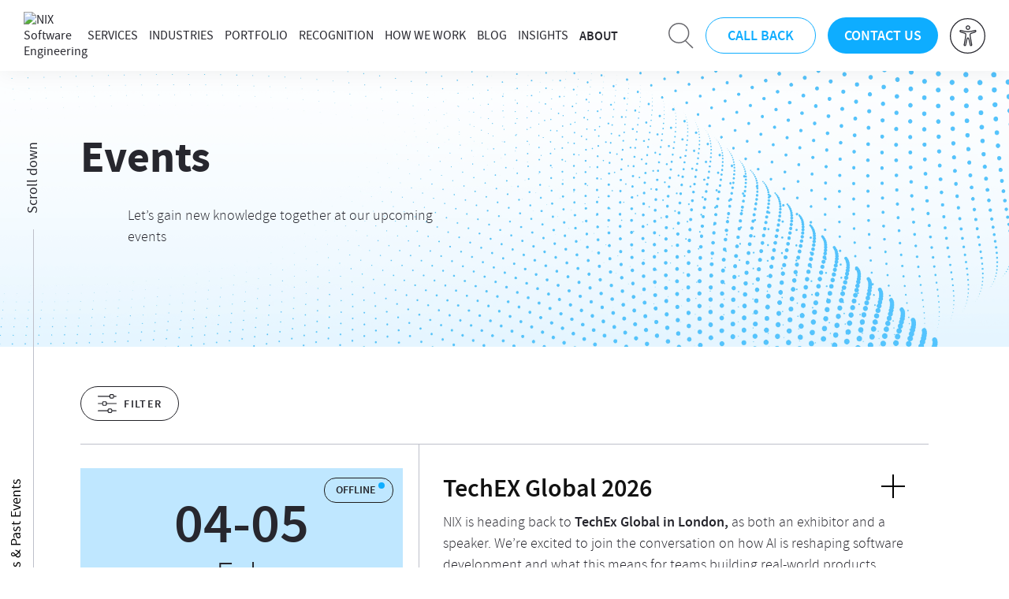

--- FILE ---
content_type: text/html; charset=UTF-8
request_url: https://nix-united.com/events/
body_size: 61034
content:
<!DOCTYPE html>
<html lang="en">
<head>
	<meta charset="utf-8">
<script type="text/javascript">
/* <![CDATA[ */
var gform;gform||(document.addEventListener("gform_main_scripts_loaded",function(){gform.scriptsLoaded=!0}),document.addEventListener("gform/theme/scripts_loaded",function(){gform.themeScriptsLoaded=!0}),window.addEventListener("DOMContentLoaded",function(){gform.domLoaded=!0}),gform={domLoaded:!1,scriptsLoaded:!1,themeScriptsLoaded:!1,isFormEditor:()=>"function"==typeof InitializeEditor,callIfLoaded:function(o){return!(!gform.domLoaded||!gform.scriptsLoaded||!gform.themeScriptsLoaded&&!gform.isFormEditor()||(gform.isFormEditor()&&console.warn("The use of gform.initializeOnLoaded() is deprecated in the form editor context and will be removed in Gravity Forms 3.1."),o(),0))},initializeOnLoaded:function(o){gform.callIfLoaded(o)||(document.addEventListener("gform_main_scripts_loaded",()=>{gform.scriptsLoaded=!0,gform.callIfLoaded(o)}),document.addEventListener("gform/theme/scripts_loaded",()=>{gform.themeScriptsLoaded=!0,gform.callIfLoaded(o)}),window.addEventListener("DOMContentLoaded",()=>{gform.domLoaded=!0,gform.callIfLoaded(o)}))},hooks:{action:{},filter:{}},addAction:function(o,r,e,t){gform.addHook("action",o,r,e,t)},addFilter:function(o,r,e,t){gform.addHook("filter",o,r,e,t)},doAction:function(o){gform.doHook("action",o,arguments)},applyFilters:function(o){return gform.doHook("filter",o,arguments)},removeAction:function(o,r){gform.removeHook("action",o,r)},removeFilter:function(o,r,e){gform.removeHook("filter",o,r,e)},addHook:function(o,r,e,t,n){null==gform.hooks[o][r]&&(gform.hooks[o][r]=[]);var d=gform.hooks[o][r];null==n&&(n=r+"_"+d.length),gform.hooks[o][r].push({tag:n,callable:e,priority:t=null==t?10:t})},doHook:function(r,o,e){var t;if(e=Array.prototype.slice.call(e,1),null!=gform.hooks[r][o]&&((o=gform.hooks[r][o]).sort(function(o,r){return o.priority-r.priority}),o.forEach(function(o){"function"!=typeof(t=o.callable)&&(t=window[t]),"action"==r?t.apply(null,e):e[0]=t.apply(null,e)})),"filter"==r)return e[0]},removeHook:function(o,r,t,n){var e;null!=gform.hooks[o][r]&&(e=(e=gform.hooks[o][r]).filter(function(o,r,e){return!!(null!=n&&n!=o.tag||null!=t&&t!=o.priority)}),gform.hooks[o][r]=e)}});
/* ]]> */
</script>

	<meta http-equiv="X-UA-Compatible" content="IE=Edge">
	<meta name="apple-mobile-web-app-capable" content="yes">
	<meta name="viewport"
	      content="width=device-width, initial-scale=1, maximum-scale=1, minimum-scale=1"/>
	<meta name="mobile-web-app-capable" content="yes">
	<link rel="icon" href="https://nix-united.com/wp-content/themes/nix_united/favicon.ico" type="image/x-icon"/>
	<link rel="shortcut icon" href="https://nix-united.com/wp-content/themes/nix_united/favicon.ico" type="image/x-icon"/>
	<link rel="icon" href="https://nix-united.com/wp-content/themes/nix_united/favicon.svg" type="image/svg+xml">
	<link rel="icon" href="https://nix-united.com/wp-content/themes/nix_united/favicon.png" type="image/png">
    <!-- <link rel="preload" href="https://nix-united.com/wp-content/themes/nix_united/style.css" as="style"> -->
	<link rel="preload" href="https://nix-united.com/wp-content/themes/nix_united/assets/fonts/Source_Sans_Pro/sourcesanspro-regular-webfont.woff2" as="font" type="font/woff2" crossorigin="anonymous">
	<link rel="preload" href="https://nix-united.com/wp-content/themes/nix_united/assets/fonts/Source_Sans_Pro/sourcesanspro-regular-webfont.woff" as="font" type="font/woff" crossorigin="anonymous">
	<link rel="preload" href="https://nix-united.com/wp-content/themes/nix_united/assets/fonts/Source_Sans_Pro/sourcesanspro-semibold-webfont.woff2" as="font" type="font/woff2" crossorigin="anonymous">
	<link rel="preload" href="https://nix-united.com/wp-content/themes/nix_united/assets/fonts/Source_Sans_Pro/sourcesanspro-semibold-webfont.woff" as="font" type="font/woff" crossorigin="anonymous">
	<link rel="preload" href="https://nix-united.com/wp-content/themes/nix_united/assets/fonts/Source_Sans_Pro/sourcesanspro-bold-webfont.woff2" as="font" type="font/woff2" crossorigin="anonymous">
	<link rel="preload" href="https://nix-united.com/wp-content/themes/nix_united/assets/fonts/Source_Sans_Pro/sourcesanspro-bold-webfont.woff" as="font" type="font/woff" crossorigin="anonymous">
	<meta content="https://nix-united.com/wp-content/themes/nix_united/assets/img/og/nix-united.jpg?webp=false" property="og:image">	<meta name='robots' content='index, follow, max-image-preview:large, max-snippet:-1, max-video-preview:-1' />
	<style>img:is([sizes="auto" i], [sizes^="auto," i]) { contain-intrinsic-size: 3000px 1500px }</style>
	
	<!-- This site is optimized with the Yoast SEO plugin v26.7 - https://yoast.com/wordpress/plugins/seo/ -->
	<title>Events Where You Can Meet our Experts &#8211; NIX United</title>
	<meta name="description" content="Here, you will find the technology events and conferences that we plan to attend. Our experts would be glad to see you and share their expertise." />
	<link rel="canonical" href="https://nix-united.com/events/" />
	<meta property="og:locale" content="en_US" />
	<meta property="og:type" content="article" />
	<meta property="og:title" content="Events Where You Can Meet our Experts &#8211; NIX United" />
	<meta property="og:description" content="Here, you will find the technology events and conferences that we plan to attend. Our experts would be glad to see you and share their expertise." />
	<meta property="og:url" content="https://nix-united.com/events/" />
	<meta property="og:site_name" content="NIX United – Custom Software Development Company in US" />
	<meta property="article:publisher" content="https://www.facebook.com/nixunited/" />
	<meta property="article:modified_time" content="2025-05-27T08:24:43+00:00" />
	<meta name="twitter:card" content="summary_large_image" />
	<meta name="twitter:site" content="@nix_united" />
	<script type="application/ld+json" class="yoast-schema-graph">{"@context":"https://schema.org","@graph":[{"@type":"WebPage","@id":"https://nix-united.com/events/","url":"https://nix-united.com/events/","name":"Events Where You Can Meet our Experts &#8211; NIX United","isPartOf":{"@id":"https://nix-united.com/#website"},"datePublished":"2022-10-25T12:13:08+00:00","dateModified":"2025-05-27T08:24:43+00:00","description":"Here, you will find the technology events and conferences that we plan to attend. Our experts would be glad to see you and share their expertise.","breadcrumb":{"@id":"https://nix-united.com/events/#breadcrumb"},"inLanguage":"en-US","potentialAction":[{"@type":"ReadAction","target":["https://nix-united.com/events/"]}]},{"@type":"BreadcrumbList","@id":"https://nix-united.com/events/#breadcrumb","itemListElement":[{"@type":"ListItem","position":1,"name":"Home","item":"https://nix-united.com/"},{"@type":"ListItem","position":2,"name":"Events"}]},{"@type":"WebSite","@id":"https://nix-united.com/#website","url":"https://nix-united.com/","name":"NIX United","description":"","publisher":{"@id":"https://nix-united.com/#organization"},"potentialAction":[{"@type":"SearchAction","target":{"@type":"EntryPoint","urlTemplate":"https://nix-united.com/?s={search_term_string}"},"query-input":{"@type":"PropertyValueSpecification","valueRequired":true,"valueName":"search_term_string"}}],"inLanguage":"en-US"},{"@type":"Organization","@id":"https://nix-united.com/#organization","name":"NIX United","url":"https://nix-united.com/","logo":{"@type":"ImageObject","inLanguage":"en-US","@id":"https://nix-united.com/#/schema/logo/image/","url":"https://nix-united.com/wp-content/uploads/2022/08/nix-logo.svg","contentUrl":"https://nix-united.com/wp-content/uploads/2022/08/nix-logo.svg","width":38,"height":44,"caption":"NIX United"},"image":{"@id":"https://nix-united.com/#/schema/logo/image/"},"sameAs":["https://www.facebook.com/nixunited/","https://x.com/nix_united","https://www.linkedin.com/company/nix-united/"]}]}</script>
	<!-- / Yoast SEO plugin. -->


<link rel='dns-prefetch' href='//www.google.com' />
<link rel='dns-prefetch' href='//cdn.jsdelivr.net' />
<link rel='dns-prefetch' href='//ajax.googleapis.com' />
<link rel='dns-prefetch' href='//images.dmca.com' />
<style id='classic-theme-styles-inline-css' type='text/css'>
/*! This file is auto-generated */
.wp-block-button__link{color:#fff;background-color:#32373c;border-radius:9999px;box-shadow:none;text-decoration:none;padding:calc(.667em + 2px) calc(1.333em + 2px);font-size:1.125em}.wp-block-file__button{background:#32373c;color:#fff;text-decoration:none}
</style>
<style id='boldblocks-youtube-block-style-inline-css' type='text/css'>
.wp-block-boldblocks-youtube-block .visually-hidden{clip:rect(0 0 0 0);-webkit-clip-path:inset(50%);clip-path:inset(50%);height:1px;overflow:hidden;position:absolute;white-space:nowrap;width:1px}.wp-block-boldblocks-youtube-block .yb-player{background-color:#000;background-position:50%;background-size:cover;contain:content;cursor:pointer;display:block;position:relative}.wp-block-boldblocks-youtube-block .yb-player:after{content:"";display:block;padding-bottom:var(--byeb--aspect-ratio,56.25%)}.wp-block-boldblocks-youtube-block .yb-player>iframe{border:0;height:100%;left:0;position:absolute;top:0;width:100%;z-index:1}.wp-block-boldblocks-youtube-block .yb-player.is-activated{cursor:unset}.wp-block-boldblocks-youtube-block .yb-player.is-activated>.yb-btn-play{display:none;opacity:0;pointer-events:none}.wp-block-boldblocks-youtube-block .yb-btn-play{all:unset;background-color:transparent;background-image:url("data:image/svg+xml;utf8,<svg xmlns=\"http://www.w3.org/2000/svg\" viewBox=\"0 0 68 48\"><path d=\"M66.52 7.74c-.78-2.93-2.49-5.41-5.42-6.19C55.79.13 34 0 34 0S12.21.13 6.9 1.55c-2.93.78-4.63 3.26-5.42 6.19C.06 13.05 0 24 0 24s.06 10.95 1.48 16.26c.78 2.93 2.49 5.41 5.42 6.19C12.21 47.87 34 48 34 48s21.79-.13 27.1-1.55c2.93-.78 4.64-3.26 5.42-6.19C67.94 34.95 68 24 68 24s-.06-10.95-1.48-16.26z\" fill=\"red\"/><path d=\"M45 24 27 14v20\" fill=\"white\"/></svg>");border:none;cursor:pointer;display:block;filter:grayscale(100%);height:48px;left:50%;margin:0;position:absolute;top:50%;transform:translate3d(-50%,-50%,0);transition:filter .1s cubic-bezier(0,0,.2,1);width:68px;z-index:1}.wp-block-boldblocks-youtube-block .yb-btn-play:focus,.wp-block-boldblocks-youtube-block .yb-player:hover>.yb-btn-play{filter:none}.wp-block-boldblocks-youtube-block figcaption{margin-bottom:1em;margin-top:.5em}

</style>
<style id='safe-svg-svg-icon-style-inline-css' type='text/css'>
.safe-svg-cover{text-align:center}.safe-svg-cover .safe-svg-inside{display:inline-block;max-width:100%}.safe-svg-cover svg{fill:currentColor;height:100%;max-height:100%;max-width:100%;width:100%}

</style>
<style id='global-styles-inline-css' type='text/css'>
:root{--wp--preset--aspect-ratio--square: 1;--wp--preset--aspect-ratio--4-3: 4/3;--wp--preset--aspect-ratio--3-4: 3/4;--wp--preset--aspect-ratio--3-2: 3/2;--wp--preset--aspect-ratio--2-3: 2/3;--wp--preset--aspect-ratio--16-9: 16/9;--wp--preset--aspect-ratio--9-16: 9/16;--wp--preset--color--black: #000000;--wp--preset--color--cyan-bluish-gray: #abb8c3;--wp--preset--color--white: #ffffff;--wp--preset--color--pale-pink: #f78da7;--wp--preset--color--vivid-red: #cf2e2e;--wp--preset--color--luminous-vivid-orange: #ff6900;--wp--preset--color--luminous-vivid-amber: #fcb900;--wp--preset--color--light-green-cyan: #7bdcb5;--wp--preset--color--vivid-green-cyan: #00d084;--wp--preset--color--pale-cyan-blue: #8ed1fc;--wp--preset--color--vivid-cyan-blue: #0693e3;--wp--preset--color--vivid-purple: #9b51e0;--wp--preset--gradient--vivid-cyan-blue-to-vivid-purple: linear-gradient(135deg,rgba(6,147,227,1) 0%,rgb(155,81,224) 100%);--wp--preset--gradient--light-green-cyan-to-vivid-green-cyan: linear-gradient(135deg,rgb(122,220,180) 0%,rgb(0,208,130) 100%);--wp--preset--gradient--luminous-vivid-amber-to-luminous-vivid-orange: linear-gradient(135deg,rgba(252,185,0,1) 0%,rgba(255,105,0,1) 100%);--wp--preset--gradient--luminous-vivid-orange-to-vivid-red: linear-gradient(135deg,rgba(255,105,0,1) 0%,rgb(207,46,46) 100%);--wp--preset--gradient--very-light-gray-to-cyan-bluish-gray: linear-gradient(135deg,rgb(238,238,238) 0%,rgb(169,184,195) 100%);--wp--preset--gradient--cool-to-warm-spectrum: linear-gradient(135deg,rgb(74,234,220) 0%,rgb(151,120,209) 20%,rgb(207,42,186) 40%,rgb(238,44,130) 60%,rgb(251,105,98) 80%,rgb(254,248,76) 100%);--wp--preset--gradient--blush-light-purple: linear-gradient(135deg,rgb(255,206,236) 0%,rgb(152,150,240) 100%);--wp--preset--gradient--blush-bordeaux: linear-gradient(135deg,rgb(254,205,165) 0%,rgb(254,45,45) 50%,rgb(107,0,62) 100%);--wp--preset--gradient--luminous-dusk: linear-gradient(135deg,rgb(255,203,112) 0%,rgb(199,81,192) 50%,rgb(65,88,208) 100%);--wp--preset--gradient--pale-ocean: linear-gradient(135deg,rgb(255,245,203) 0%,rgb(182,227,212) 50%,rgb(51,167,181) 100%);--wp--preset--gradient--electric-grass: linear-gradient(135deg,rgb(202,248,128) 0%,rgb(113,206,126) 100%);--wp--preset--gradient--midnight: linear-gradient(135deg,rgb(2,3,129) 0%,rgb(40,116,252) 100%);--wp--preset--font-size--small: 13px;--wp--preset--font-size--medium: 20px;--wp--preset--font-size--large: 36px;--wp--preset--font-size--x-large: 42px;--wp--preset--spacing--20: 0.44rem;--wp--preset--spacing--30: 0.67rem;--wp--preset--spacing--40: 1rem;--wp--preset--spacing--50: 1.5rem;--wp--preset--spacing--60: 2.25rem;--wp--preset--spacing--70: 3.38rem;--wp--preset--spacing--80: 5.06rem;--wp--preset--shadow--natural: 6px 6px 9px rgba(0, 0, 0, 0.2);--wp--preset--shadow--deep: 12px 12px 50px rgba(0, 0, 0, 0.4);--wp--preset--shadow--sharp: 6px 6px 0px rgba(0, 0, 0, 0.2);--wp--preset--shadow--outlined: 6px 6px 0px -3px rgba(255, 255, 255, 1), 6px 6px rgba(0, 0, 0, 1);--wp--preset--shadow--crisp: 6px 6px 0px rgba(0, 0, 0, 1);}:where(.is-layout-flex){gap: 0.5em;}:where(.is-layout-grid){gap: 0.5em;}body .is-layout-flex{display: flex;}.is-layout-flex{flex-wrap: wrap;align-items: center;}.is-layout-flex > :is(*, div){margin: 0;}body .is-layout-grid{display: grid;}.is-layout-grid > :is(*, div){margin: 0;}:where(.wp-block-columns.is-layout-flex){gap: 2em;}:where(.wp-block-columns.is-layout-grid){gap: 2em;}:where(.wp-block-post-template.is-layout-flex){gap: 1.25em;}:where(.wp-block-post-template.is-layout-grid){gap: 1.25em;}.has-black-color{color: var(--wp--preset--color--black) !important;}.has-cyan-bluish-gray-color{color: var(--wp--preset--color--cyan-bluish-gray) !important;}.has-white-color{color: var(--wp--preset--color--white) !important;}.has-pale-pink-color{color: var(--wp--preset--color--pale-pink) !important;}.has-vivid-red-color{color: var(--wp--preset--color--vivid-red) !important;}.has-luminous-vivid-orange-color{color: var(--wp--preset--color--luminous-vivid-orange) !important;}.has-luminous-vivid-amber-color{color: var(--wp--preset--color--luminous-vivid-amber) !important;}.has-light-green-cyan-color{color: var(--wp--preset--color--light-green-cyan) !important;}.has-vivid-green-cyan-color{color: var(--wp--preset--color--vivid-green-cyan) !important;}.has-pale-cyan-blue-color{color: var(--wp--preset--color--pale-cyan-blue) !important;}.has-vivid-cyan-blue-color{color: var(--wp--preset--color--vivid-cyan-blue) !important;}.has-vivid-purple-color{color: var(--wp--preset--color--vivid-purple) !important;}.has-black-background-color{background-color: var(--wp--preset--color--black) !important;}.has-cyan-bluish-gray-background-color{background-color: var(--wp--preset--color--cyan-bluish-gray) !important;}.has-white-background-color{background-color: var(--wp--preset--color--white) !important;}.has-pale-pink-background-color{background-color: var(--wp--preset--color--pale-pink) !important;}.has-vivid-red-background-color{background-color: var(--wp--preset--color--vivid-red) !important;}.has-luminous-vivid-orange-background-color{background-color: var(--wp--preset--color--luminous-vivid-orange) !important;}.has-luminous-vivid-amber-background-color{background-color: var(--wp--preset--color--luminous-vivid-amber) !important;}.has-light-green-cyan-background-color{background-color: var(--wp--preset--color--light-green-cyan) !important;}.has-vivid-green-cyan-background-color{background-color: var(--wp--preset--color--vivid-green-cyan) !important;}.has-pale-cyan-blue-background-color{background-color: var(--wp--preset--color--pale-cyan-blue) !important;}.has-vivid-cyan-blue-background-color{background-color: var(--wp--preset--color--vivid-cyan-blue) !important;}.has-vivid-purple-background-color{background-color: var(--wp--preset--color--vivid-purple) !important;}.has-black-border-color{border-color: var(--wp--preset--color--black) !important;}.has-cyan-bluish-gray-border-color{border-color: var(--wp--preset--color--cyan-bluish-gray) !important;}.has-white-border-color{border-color: var(--wp--preset--color--white) !important;}.has-pale-pink-border-color{border-color: var(--wp--preset--color--pale-pink) !important;}.has-vivid-red-border-color{border-color: var(--wp--preset--color--vivid-red) !important;}.has-luminous-vivid-orange-border-color{border-color: var(--wp--preset--color--luminous-vivid-orange) !important;}.has-luminous-vivid-amber-border-color{border-color: var(--wp--preset--color--luminous-vivid-amber) !important;}.has-light-green-cyan-border-color{border-color: var(--wp--preset--color--light-green-cyan) !important;}.has-vivid-green-cyan-border-color{border-color: var(--wp--preset--color--vivid-green-cyan) !important;}.has-pale-cyan-blue-border-color{border-color: var(--wp--preset--color--pale-cyan-blue) !important;}.has-vivid-cyan-blue-border-color{border-color: var(--wp--preset--color--vivid-cyan-blue) !important;}.has-vivid-purple-border-color{border-color: var(--wp--preset--color--vivid-purple) !important;}.has-vivid-cyan-blue-to-vivid-purple-gradient-background{background: var(--wp--preset--gradient--vivid-cyan-blue-to-vivid-purple) !important;}.has-light-green-cyan-to-vivid-green-cyan-gradient-background{background: var(--wp--preset--gradient--light-green-cyan-to-vivid-green-cyan) !important;}.has-luminous-vivid-amber-to-luminous-vivid-orange-gradient-background{background: var(--wp--preset--gradient--luminous-vivid-amber-to-luminous-vivid-orange) !important;}.has-luminous-vivid-orange-to-vivid-red-gradient-background{background: var(--wp--preset--gradient--luminous-vivid-orange-to-vivid-red) !important;}.has-very-light-gray-to-cyan-bluish-gray-gradient-background{background: var(--wp--preset--gradient--very-light-gray-to-cyan-bluish-gray) !important;}.has-cool-to-warm-spectrum-gradient-background{background: var(--wp--preset--gradient--cool-to-warm-spectrum) !important;}.has-blush-light-purple-gradient-background{background: var(--wp--preset--gradient--blush-light-purple) !important;}.has-blush-bordeaux-gradient-background{background: var(--wp--preset--gradient--blush-bordeaux) !important;}.has-luminous-dusk-gradient-background{background: var(--wp--preset--gradient--luminous-dusk) !important;}.has-pale-ocean-gradient-background{background: var(--wp--preset--gradient--pale-ocean) !important;}.has-electric-grass-gradient-background{background: var(--wp--preset--gradient--electric-grass) !important;}.has-midnight-gradient-background{background: var(--wp--preset--gradient--midnight) !important;}.has-small-font-size{font-size: var(--wp--preset--font-size--small) !important;}.has-medium-font-size{font-size: var(--wp--preset--font-size--medium) !important;}.has-large-font-size{font-size: var(--wp--preset--font-size--large) !important;}.has-x-large-font-size{font-size: var(--wp--preset--font-size--x-large) !important;}
:where(.wp-block-post-template.is-layout-flex){gap: 1.25em;}:where(.wp-block-post-template.is-layout-grid){gap: 1.25em;}
:where(.wp-block-columns.is-layout-flex){gap: 2em;}:where(.wp-block-columns.is-layout-grid){gap: 2em;}
:root :where(.wp-block-pullquote){font-size: 1.5em;line-height: 1.6;}
</style>
<link rel='stylesheet' id='nsc_bara_new_banner_css-css' href='https://nix-united.com/wp-content/nsc-bara-beautiful-cookie-banner-addon-files/cookieconsent-config/cookieconsent.nsc.css?ver=3-1-2026112-3' type='text/css' media='all' />
<link rel='preload' as='style' onload="this.onload=null;this.rel='stylesheet'" id='preload_slick-css' href='https://nix-united.com/wp-content/themes/nix_united/assets/css/slick/slick.css?ver=3-1-2026112-3' type='text/css' media='all' />
<noscript>
<link rel='stylesheet' id='slick-css' href='https://nix-united.com/wp-content/themes/nix_united/assets/css/slick/slick.css?ver=3-1-2026112-3' type='text/css' media='all' />
</noscript>
<link rel='preload' as='style' onload="this.onload=null;this.rel='stylesheet'" id='preload_slick-themes-css' href='https://nix-united.com/wp-content/themes/nix_united/assets/css/slick/slick-theme.css?ver=3-1-2026112-3' type='text/css' media='all' />
<noscript>
<link rel='stylesheet' id='slick-themes-css' href='https://nix-united.com/wp-content/themes/nix_united/assets/css/slick/slick-theme.css?ver=3-1-2026112-3' type='text/css' media='all' />
</noscript>
<script id="nsc_bara_consent_mode_default_script" data-pagespeed-no-defer data-cfasync nowprocket data-no-optimize="1" data-no-defer="1" type="text/javascript">
        window.nsc_bara_consentModeConfig = {"analytics_storage":["Analytics"],"ad_storage":["Marketing"],"ad_personalization":["Marketing"],"ad_user_data":["Marketing"],"functionality_storage":["Functionality"],"personalization_storage":["Marketing"],"security_storage":["Necessary"]};
        window["dataLayer"] = window["dataLayer"] || [];
        function gtag() {
            window["dataLayer"].push(arguments);
        }
        gtag("consent", "default", {"analytics_storage":"denied","ad_storage":"denied","ad_personalization":"denied","ad_user_data":"denied","functionality_storage":"granted","personalization_storage":"denied","security_storage":"granted"});
        
        window["dataLayer"].push({event:"consent_mode_default", "consentType": "newBanner"});</script>
<script id="nsc_bara_consent_mode_update_script" data-pagespeed-no-defer data-cfasync nowprocket data-no-optimize="1" data-no-defer="1" type="text/javascript">!function(e,n,o,t,r){if(!1===function(){if(c(o))return!0;return!1}())return;let i=!1;function a(e){if("newBanner"===n){const n=function(){if(!1!==i)return i;const e=c(o);let n=!1;try{n=JSON.parse(decodeURIComponent(e))}catch(e){return console.warn(e),!1}return n}();return!(!n.categories||!n.categories.includes(e))}const t=function(e){if(["detailed","detailedRev","detailedRevDeny"].includes(n))return o+"_"+e;return o}(e),r=c(t),a="dismiss"===r?"allow":r;if(!["allow","deny"].includes(a))throw new Error(`Cookie Banner: Invalid cookie value: ${a} for cookie: ${t}. This might happen, if the you changed your cookie banner, but forgot to update the consent setting in "consent apis" accordingly.`);return["opt-in","opt-out","info"].includes(n)?a===e:"allow"===a}function c(e){return document.cookie.match("(^|;)\\s*"+e+"\\s*=\\s*([^;]+)")?.pop()||""}!function(){const o={},i=Object.keys(t);for(let e=0;e<i.length;e+=1){const n=t[i[e]].filter((e=>a(e)));n&&Array.isArray(n)&&n.length>0?o[i[e]]="granted":o[i[e]]="denied"}window[e]=window[e]||[],function(){window[e].push(arguments)}("consent","update",o),!0===window.nsc_bara_pushUETconsent&&(window.uetq=window.uetq||[],window.uetq.push("consent","update",{ad_storage:o.ad_storage}));if(window[e].push({event:"consent_mode_update",consentType:n,method:"pushed per inline."}),r){if(console.log("cleanedGtagValuesUpdate from PHP",JSON.parse(r)),console.log("cleanedGtagValuesUpdate internal JS",o),r!==JSON.stringify(o))throw new Error("💀💀💀💀💀 PHP and JS DIFFER 💀💀💀💀💀💀");console.log("%c All GOOD PHP and JS seems to be the same. ","background: #cef5d8; color: #5c5e5c")}}()}
      ("dataLayer","newBanner","bcbconsent",window.nsc_bara_consentModeConfig, "");</script><script id='nsc_bar_get_dataLayer_banner_init_script' nowprocket data-pagespeed-no-defer data-cfasync data-no-optimize='1' data-no-defer='1' type='text/javascript'>!function(e,o,n,s){const c={"Necessary":{"value":"allow","defaultValue":"allow"},"Functionality":{"value":"allow","defaultValue":"allow"},"Analytics":{"value":"deny","defaultValue":"deny"},"Marketing":{"value":"deny","defaultValue":"deny"}},i="dataLayer",t=Object.keys(c),a={event:"beautiful_cookie_consent_initialized"};for(let e=0;e<t.length;e++)a[t[e]]=d(t[e],"newBanner")||c[t[e]].defaultValue,"dismiss"===a[t[e]]&&(a[t[e]]="allow");function d(e,o){if("newBanner"!==o)return l(e);let n=l("bcbconsent");return n?(n=decodeURIComponent(n),n?(n=JSON.parse(n),n?!0===n.categories.includes(e)?"allow":"deny":(console.warn("cookie not found 3"),!1)):(console.warn("cookie not found 2"),!1)):(console.warn("cookie not found 1"),!1)}function l(e){return document.cookie.match("(^|;)\\s*"+e+"\\s*=\\s*([^;]+)")?.pop()||""}window[i]=window[i]||[],window[i].push(a)}();</script><script type="text/javascript" id="nsc_bara_gtm_loader_js-js-before">
/* <![CDATA[ */
var nsc_bara_php_gtm_vars = {"gtm_id": "GTM-WMM54HR","dataLayerName":"dataLayer","gtmHostname":"www.googletagmanager.com","gtmUrl":""};
/* ]]> */
</script>
<script type="text/javascript" src="https://nix-united.com/wp-content/plugins/beautiful-and-responsive-cookie-consent-addon/public/js/nscGTM.js?ver=3-1-2026112-3" id="nsc_bara_gtm_loader_js-js"></script>
<link rel='preload' id='preload_jquery' href='https://ajax.googleapis.com/ajax/libs/jquery/3.6.1/jquery.min.js?ver=3-1-2026112-3' as='script'/>
<script type="text/javascript" src="https://ajax.googleapis.com/ajax/libs/jquery/3.6.1/jquery.min.js?ver=3-1-2026112-3" id="jquery-js"></script>
<script type="text/javascript" id="header-js-extra">
/* <![CDATA[ */
var options = {"ajax_url":"https:\/\/nix-united.com\/wp-admin\/admin-ajax.php","post_id":"17186"};
/* ]]> */
</script>
<link rel='preload' id='preload_header' href='https://nix-united.com/wp-content/themes/nix_united/assets/js/header.js?ver=3-1-2026112-3' as='script'/>
<script type="text/javascript" defer src="https://nix-united.com/wp-content/themes/nix_united/assets/js/header.js?ver=3-1-2026112-3" id="header-js"></script>
<link rel='preload' id='preload_slick' href='https://cdn.jsdelivr.net/npm/slick-carousel@1.8.1/slick/slick.min.js?ver=3-1-2026112-3' as='script'/>
<script type="text/javascript" src="https://cdn.jsdelivr.net/npm/slick-carousel@1.8.1/slick/slick.min.js?ver=3-1-2026112-3" id="slick-js"></script>
		<style>
			.algolia-search-highlight {
				background-color: #fffbcc;
				border-radius: 2px;
				font-style: normal;
			}
		</style>
			<!-- Google Tag Manager -->
	<script>
        (function(w, d, s, l, i)
        {
            w[l] = w[l] || [];
            w[l].push(
                {
                    'gtm.start': new Date().getTime(),
                    event: 'gtm.js'
                });
            var f = d.getElementsByTagName(s)[0],
                j = d.createElement(s),
                dl = l != 'dataLayer' ? '&l=' + l : '';
            j.async = true;
            j.src =
                'https://www.googletagmanager.com/gtm.js?id=' + i + dl;
            f.parentNode.insertBefore(j, f);
        })(window, document, 'script', 'dataLayer', 'GTM-WMM54HR');
	</script>
	<!-- End Google Tag Manager -->
	<link rel="preload" href="https://nix-united.com/wp-content/uploads/2024/03/event-bg.png" as="image">
<link rel="preload" href="https://nix-united.com/wp-content/uploads/2024/05/BG-3-new-914x1024.png" as="image">
<style>.bubble{position:fixed;border-radius:50%;background-color:#fff;box-shadow:0 7px 20px 0 rgba(39,39,46,.15);align-items:center;justify-content:center;color:transparent;height:0;width:0;text-transform:uppercase;font-weight:600;left:0;top:0;z-index:90;text-align:center;padding:0;transition:opacity .2s,padding .3s,height .3s,width .3s;opacity:0}.bubble-visible{display:flex;height:102px;width:102px;transition:height .5s,width .5s;color:#27272e;padding:14px;pointer-events:none;opacity:1}@media (max-height:500px){.bubble{display:none}}@media (max-width:1200px){.bubble{display:none}}@font-face{font-family:source_sans_pro;src:url(/wp-content/themes/nix_united/assets/fonts/Source_Sans_Pro/sourcesanspro-light-webfont.woff2) format("woff2"),url(/wp-content/themes/nix_united/assets/fonts/Source_Sans_Pro/sourcesanspro-light-webfont.woff) format("woff");font-weight:300;font-style:normal;font-display:swap}@font-face{font-family:source_sans_pro;src:url(/wp-content/themes/nix_united/assets/fonts/Source_Sans_Pro/sourcesanspro-semibold-webfont.woff2) format("woff2"),url(/wp-content/themes/nix_united/assets/fonts/Source_Sans_Pro/sourcesanspro-semibold-webfont.woff) format("woff");font-weight:600;font-style:normal;font-display:swap}@font-face{font-family:source_sans_pro;src:url(/wp-content/themes/nix_united/assets/fonts/Source_Sans_Pro/sourcesanspro-regular-webfont.woff2) format("woff2"),url(/wp-content/themes/nix_united/assets/fonts/Source_Sans_Pro/sourcesanspro-regular-webfont.woff) format("woff");font-weight:400;font-style:normal;font-display:swap}@font-face{font-family:source_sans_pro;src:url(/wp-content/themes/nix_united/assets/fonts/Source_Sans_Pro/sourcesanspro-bold-webfont.woff2) format("woff2"),url(/wp-content/themes/nix_united/assets/fonts/Source_Sans_Pro/sourcesanspro-bold-webfont.woff) format("woff");font-weight:700;font-style:normal;font-display:swap}body *{font-family:source_sans_pro,sans-serif;box-sizing:border-box;outline:0;padding:0;margin:0}h1,h1.global-title-1{font-weight:700;font-size:48px;line-height:54px;text-align:left}@media (min-width:1024px){h1,h1.global-title-1{font-size:56px;line-height:60px}}@media (min-width:1440px){h1,h1.global-title-1{font-size:72px;line-height:74px}}h2,h2.global-title-2{font-weight:600;font-size:40px;line-height:44px;text-align:left}@media (min-width:1024px){h2,h2.global-title-2{font-size:48px;line-height:50px}}@media (min-width:1440px){h2,h2.global-title-2{font-size:56px;line-height:60px}}p,p.global-paragraph{font-weight:300;font-size:18px;line-height:27px;text-align:left;outline:unset}ul{list-style:none}ul li{font-size:18px}@media (min-width:1200px){ul li{font-size:16px}}@media (min-width:1440px){ul li{font-size:18px}}.search-page .search-form .search-select{height:48px}.search-page .search-form .search-select .multi-select-button{position:absolute;top:1px;left:0;border-top-left-radius:60px;border-bottom-left-radius:60px;height:100%;width:100%}button{cursor:pointer}#category{display:none}.block-description .container *{transition:1s ease all;opacity:0;transform:translateY(200px)}.how-we-provide-section__title{margin-bottom:40px;max-width:550px}@media (min-width:1024px){.how-we-provide-section__title{margin-bottom:60px;max-width:660px}}@media (min-width:1440px){.how-we-provide-section__title{margin-bottom:60px;max-width:760px}}.block-description{min-height:40vh}.block-slider-with-rows .slider-with-rows_body .slider-with-rows_header h2{font-size:32px;line-height:35px;font-weight:600;width:50%;text-align:center}.section-busines-overview__outside.left_column,.section-busines-overview__outside.right_column{display:none}.invisible-before-load{visibility:hidden}.d-flex{display:flex}.block-main-industry-recognition .recognition-description{transform:scale(0,0)}#request-call{display:none}.container-header{width:100%;margin:0 auto;padding:0 4%}@media (min-width:768px){.container-header{padding:0 5%}}@media (min-width:1024px){.container-header{padding:0 4%}}@media (min-width:1280px){.container-header{padding:0 4%}}@media (min-width:1440px){.container-header{padding:0 5%}}@media (min-width:1920px){.container-header{padding:0 5%}}@media (min-width:2000px){.container-header{padding:0 20%}}.container{width:100%;margin:0 auto;padding:0 4%}@media (min-width:768px){.container{padding:0 10%}}@media (min-width:1024px){.container{padding:0 8%}}@media (min-width:1280px){.container{padding:0 8%}}@media (min-width:1440px){.container{padding:0 10%}}@media (min-width:1920px){.container{padding:0 10%}}@media (min-width:2000px){.container{padding:0 20%}}.section{padding:25px 0}@media (min-width:768px){.section{padding:50px 0}}a.primary-button,button.primary-button,input[type=submit]{-webkit-appearance:none;width:auto;height:46px;border-radius:23px!important;text-transform:uppercase;text-decoration:none;background-color:#0eadff;border:none;color:#fff;font-weight:600;min-width:180px;font-size:18px;line-height:120%;text-align:center;white-space:nowrap;padding:12px 32px;display:inline-flex;align-items:center;justify-content:center;transition:all .3s ease;position:relative;z-index:1;cursor:pointer}a.primary-button:hover,button.primary-button:hover,input[type=submit]:hover{color:#fafafc}a.primary-button:hover,button.primary-button:hover,input[type=submit]:hover{background:#0f7fe5;transition:all .3s ease}@media (max-width:414px){a.primary-button,button.primary-button,input[type=submit]{padding:12px 16px}}.gform-close,a.primary-outline-button,button.primary-outline-button{width:auto;height:46px;border-radius:23px;text-transform:uppercase;text-decoration:none;background:rgba(255,255,255,.6);border:1px solid #0eadff;color:#0eadff;font-weight:600;min-width:180px;font-size:18px;line-height:120%;text-align:center;white-space:nowrap;padding:12px 32px;display:inline-flex;align-items:center;justify-content:center;transition:all .3s ease;position:relative;z-index:1;cursor:pointer}.gform-close:hover,a.primary-outline-button:hover,button.primary-outline-button:hover{background:0 0;border:1px solid #0f7fe5;color:#0f7fe5;transition:all .3s ease}@media (max-width:414px){.gform-close,a.primary-outline-button,button.primary-outline-button{font-size:16px;padding:12px 16px}}a.secondary-button,button.secondary-button{width:auto;height:46px;border:1px solid transparent;text-transform:uppercase;text-decoration:none;background-color:transparent;font-weight:600;font-size:18px;line-height:120%;text-align:center;white-space:nowrap;padding:12px 0 12px 28px;display:inline-flex;align-items:center;justify-content:center;transition:all .3s ease;position:relative}a.secondary-button::before,button.secondary-button::before{content:'';position:absolute;background-color:unset;border-radius:unset;border:2px solid #27272e;width:10px;height:10px;top:50%;left:6px;transform:translateY(-50%) rotate(-45deg);border-left:none;border-top:none;transition:all .3s ease;z-index:1}a.secondary-button::after,button.secondary-button::after{content:'';position:absolute;background-color:#27272e;width:34px;height:2px;top:21px;left:-8px;transform:scaleX(.5);transition:all .3s ease;z-index:2}a.secondary-button:hover,button.secondary-button:hover{padding:12px 0 12px 44px;color:#27272e}a.secondary-button:hover::before,button.secondary-button:hover::before{border:2px solid #27272e;width:10px;height:10px;top:50%;left:22px;transform:translateY(-50%) rotate(-45deg);border-left:none;border-top:none}a.secondary-button:hover::after,button.secondary-button:hover::after{background-color:#27272e;width:34px;height:2px;top:21px;left:0;transform:scaleX(1)}.show-less-button,.show-more-button{width:auto;height:46px;border:1px solid transparent;text-transform:uppercase;text-decoration:underline;background-color:transparent;font-weight:600;font-size:18px;line-height:120%;text-align:center;white-space:nowrap;padding:12px 0 12px 28px;display:inline-flex;align-items:center;justify-content:center;transition:all .3s ease;position:relative;cursor:pointer}.show-less-button:hover,.show-more-button:hover{text-decoration:none}a.link,button.link{font-weight:600;font-size:18px;line-height:120%;text-transform:uppercase;background:0 0;border:none;cursor:pointer}a.link:before,button.link:before{content:"";position:absolute;left:0;bottom:-5px;width:100%;height:1px;background:#000;transition:.3s ease width}a.link:hover:before,button.link:hover:before{width:0;transition:.3s ease width}a.red-button{width:auto;height:46px;border-radius:23px!important;text-transform:uppercase;background-color:#e60036;border:none;color:#fff;text-decoration:unset;font-weight:600;min-width:180px;font-size:18px;text-align:center;white-space:nowrap;padding:12px 32px;display:inline-flex;align-items:center;justify-content:center;transition:all .3s ease;position:relative;z-index:1;cursor:pointer}a.red-button:hover{background:#b5032d;transition:all .3s ease}@media (max-width:414px){a.red-button{font-size:16px;padding:12px 16px}}a{text-decoration:none;text-transform:inherit;color:inherit;font-weight:inherit}.block-banner-with-wide-photo .banner-with-photo-content h1{margin-top:80px}footer,section{position:relative}.hidden{display:none!important}input{border:none;box-shadow:none;cursor:pointer}@media (min-width:980px){body .padding-bottom-100{padding-top:100px}}.footer .subscribe-form{background-image:url(/wp-content/themes/nix_united/assets/img/footer/preview-small-size-mob.png)}@media (min-width:600px){.footer .subscribe-form{background-image:url(/wp-content/themes/nix_united/assets/img/footer/preview-small-size.png)}}.pagecontent.finops-audit{background-repeat:no-repeat;background-size:cover;background-image:url(/wp-content/themes/nix_united/assets/img/Book-WAR/BG-mobile.png)}@media (min-width:600px){.pagecontent.finops-audit{background-repeat:no-repeat;background-size:contain;background-image:url(/wp-content/themes/nix_united/assets/img/Book-WAR/BG.png)}}@media (min-width:1450px){.pagecontent.finops-audit{background-repeat:no-repeat;background-size:cover;background-image:url(/wp-content/themes/nix_united/assets/img/Book-WAR/BG.png)}}.pagecontent.book-war{background-repeat:no-repeat;background-size:contain;background-image:url(/wp-content/themes/nix_united/assets/img/Book-WAR/BG-mobile.png)}@media (min-width:600px){.pagecontent.book-war{background-repeat:no-repeat;background-size:contain;background-image:url(/wp-content/themes/nix_united/assets/img/Book-WAR/BG.png)}}@media (min-width:1450px){.pagecontent.book-war{background-repeat:no-repeat;background-size:cover;background-image:url(/wp-content/themes/nix_united/assets/img/Book-WAR/BG.png)}}.pagecontent.happy-hour{background-repeat:no-repeat;background-size:contain;background-image:url(/wp-content/themes/nix_united/assets/img/happy-hour/bg-happy-hour.png)}@media (max-width:830px){.pagecontent.happy-hour{background-size:cover}}
/*# sourceMappingURL=https://nix-united.com/wp-content/themes/nix_united/assets//css/styles/layout/global-critical.min.css.map */
.main-header{position:sticky;top:0;left:0;width:100%;background-color:#fff;height:50px;transition:height .3s ease-in;box-shadow:0 3px 30px #0000000f;display:flex;align-items:center;z-index:100}.main-header .container,.main-header .container-header{max-width:unset}.main-header .accessibility-block{display:none}.main-header .accessibility-block__icon{background-color:unset;border:none;display:block;height:30px;width:30px}.main-header .accessibility-block__icon svg{display:block;max-width:100%;width:100%;height:auto}.main-header .main-header__wrapper{display:flex;align-items:center;width:100%;justify-content:space-between}.main-header .main-header__wrapper>.accessibility-block{display:block;margin-left:auto;margin-right:24px}.main-header .main-header__wrapper>.accessibility-block .accessibility-block__icon{height:32px;width:32px}.main-header .main-header__actions{position:fixed;width:100%;height:calc(100vh - 50px);top:50px;left:0;padding:90px 4% 0 4%;background-color:#fff;display:none;box-shadow:0 11px 30px -8px #0000000f inset}@media (max-width:450px){.main-header .main-header__actions{padding:90px 4% 38px 4%}}.main-header .burger__btn{background-color:transparent;border:none;height:36px;width:36px;display:block;position:relative;overflow:hidden}.main-header .burger__btn:focus{outline:0}.main-header .burger__btn.opened .burger__line{transition:translate .3s ease-in,rotate .3s ease-in .3s,opacity 0s .3s;transform:translate(0,0) rotate(-45deg)}.main-header .burger__btn.opened .burger__line:nth-child(1){opacity:0}.main-header .burger__btn.opened .burger__line:nth-child(3){opacity:0}.main-header .burger__btn.opened .burger__line-half{transition:transform .3s .6s}.main-header .burger__btn.opened .burger__line-half:nth-child(4){transform:translate(5px,6px) rotate(45deg)}.main-header .burger__btn.opened .burger__line-half:nth-child(5){transform:translate(-5px,-6px) rotate(45deg)}.main-header .burger__line{display:block;position:absolute;height:2px;width:30px;border-radius:2px;background-color:#27272e;left:calc(50% - 15px);transform-origin:center;top:calc(50% - 1px);transition:translate .3s ease-in .3s,rotate .3s ease-in}.main-header .burger__line:first-child{transform:translate(0,-8px)}.main-header .burger__line:nth-child(3){transform:translate(0,8px)}.main-header .burger__line-half{height:2px;width:16px;background-color:#27272e;display:block;position:absolute;border-radius:2px;transition:transform .3s 0s}.main-header .burger__line-half:nth-child(4){left:0;top:6px;transform-origin:center;transform:translate(-18px,-1px)}.main-header .burger__line-half:nth-child(5){right:0;bottom:6px;transform-origin:center;transform:translate(18px,-1px)}.main-header .burger.active~.main-header__actions{display:block}.main-header .main-header__contacts{display:flex;align-items:center;font-weight:600;font-size:18px;line-height:22px;text-transform:uppercase;white-space:nowrap;justify-content:center;margin-top:20px;padding-right:9px}@media (max-width:450px){.main-header .main-header__contacts{flex-direction:column-reverse;margin-top:10px}.main-header .main-header__contacts a,.main-header .main-header__contacts div{width:100%}.main-header .main-header__contacts .main-header__callback-wrapp{margin-top:24px}}.main-header .main-header__nav-wrap{max-height:calc(100vh - 380px);overflow:auto;height:100%}@media (max-width:1024px) and (orientation:landscape){.main-header .main-header__nav-wrap{max-height:45%}}.main-header .main-logo{max-width:50px;min-width:34px}.main-header .main-logo__img{display:block;max-width:100%;height:auto}.main-header .main-logo__link{display:block}.main-header .link-back{display:none}.main-header .main-header__search{position:absolute;left:50%;transform:translateX(-50%);z-index:100;width:92%;top:25px}.main-header .main-header__search .search-block{position:relative}.main-header .main-header__search .search-block input{height:36px;width:100%;color:#000;padding-right:40px;font-size:18px;border-bottom:1px solid #bec0ca;transition:height .3s ease-in,padding .3s ease-in}@media (min-width:1200px){.main-header .main-header__search .search-block input{padding-right:0}}.main-header .main-header__search .search-block input::placeholder{font-size:18px;line-height:22px}.main-header .main-header__search .search-block input:focus{border-top:unset;border-right:unset;border-left:unset}.main-header .main-header__search .search-block input:not(.keyboard-focus){outline:unset}.main-header .main-header__search .search-block input.keyboard-focus.clicked{outline:unset}.main-header .main-header__search .search-block.active input.error~.validation-error-message{opacity:1}.main-header .main-header__search .search-block .validation-error-message{position:absolute;left:0;font-size:12px;font-weight:600;line-height:10px;top:calc(100% + 3px);color:#e60036;opacity:0;transition:opacity .3s ease-in}.main-header .main-header__search .search-icon{display:flex;align-items:center;height:28px;width:28px;background-color:unset;border:none;display:block;position:absolute;right:0;top:0;z-index:5}.main-header .main-header__search .search-icon svg{display:block;width:100%;height:auto}.main-header .main-header__search .search-icon.disabled{opacity:.7}.main-header .main-header__menu .menu-item{white-space:nowrap;position:relative}.main-header .main-header__menu .menu-item--sub-list--item .menu-item:not(.menu-item-has-children){display:inline;position:relative}.main-header .main-header__menu .menu-item--sub-list--item .menu-item:not(.menu-item-has-children):before{content:'';display:block;width:0;height:5px;background-image:url([data-uri]);position:absolute;background-position:top;background-repeat:no-repeat;left:0;bottom:-3px;transition:width .3s ease-in}.main-header .main-header__menu .menu-item--sub-list--item .menu-item:not(.menu-item-has-children):hover:before{width:100%}.main-header .main-header__menu .stories-card:after{content:unset}.main-header .main-header__menu .article-block .blog-list__item{width:100%;margin:0;background-color:unset;display:unset;padding:0}.main-header .main-header__menu .article-block .blog-list__item:not(:first-child){display:none}.main-header .main-header__menu .article-block .blog-list__item-content{background:unset;padding:12px 0 0 0;display:block;height:auto}.main-header .main-header__menu .article-block .blog-list__item-media-wrap{width:260px;height:160px;display:block;position:relative}.main-header .main-header__menu .article-block .blog-list__item-link{font-weight:600;font-size:18px;line-height:130%;text-wrap:auto;height:auto;padding:0;text-transform:capitalize;text-align:left}.main-header .main-header__menu .article-block .blog-list__item-link:after,.main-header .main-header__menu .article-block .blog-list__item-link:before{content:none}.main-header .main-header__menu .article-block .blog-list__item-description{display:none}.main-header .main-header__menu .article-block .link-image{display:block;height:100%}.main-header .main-header__menu .article-block .post-media{position:absolute;max-width:100%;max-height:100%;height:100%;display:block;margin:0 auto;object-fit:cover;min-height:unset}.main-header .main-header__menu .menu-item:not(a):not(span):not(:first-child){margin-top:36px;position:relative}.main-header .main-header__menu .menu-item:not(a):not(span)::before{content:'';display:block;height:16px;width:16px;border-left:1px solid #27272e;border-bottom:1px solid #27272e;transform:rotate(-45deg);position:absolute;right:15px;left:unset;top:-3px;transition:transform .3s ease-in,top .3s ease-in;transform-origin:center}.main-header .main-header__menu .menu-item:not(a):not(span).opened::before{transform:rotate(135deg);top:7px}.main-header .main-header__menu .menu-item:not(a):hover>.menu-link:before{width:100%}.main-header .main-header__menu .menu-item:not(a) .menu-link{text-transform:uppercase;display:block}.main-header .main-header__menu .menu-item.active:not(a)>.menu-link::before{width:100%}.main-header .main-header__menu .menu-item>.sub-menu{z-index:100;color:#000;height:0;overflow:hidden}.main-header .main-header__menu .menu-item.columns-0:before{content:none}.main-header .main-header__menu .services_submenu .sub-menu-list .main_menu_item_in_submenu{text-transform:uppercase;margin-bottom:16px}.main-header .main-header__menu .services_submenu .sub-menu-list .menu-item--sub-list--item:not(.main_menu_item_in_submenu){padding:0}.main-header .main-header__menu .services_submenu .sub-menu-list .menu-item--sub-list--item:not(.main_menu_item_in_submenu) li::before{display:none}.main-header .main-header__menu .services_submenu .sub-menu-list .menu-item--sub-list--item:not(.main_menu_item_in_submenu) a{white-space:normal}.main-header.search-opened .menu-list li.menu-item .sub-menu{visibility:hidden;opacity:0}@media (min-width:768px){.main-header.responsive{height:64px}}@media (min-width:1250px){.main-header.responsive{height:90px}}.main-header.responsive.scrolled{overflow:hidden}@media (min-width:1250px){.main-header.responsive.scrolled{height:70px}.main-header.responsive.scrolled .main-header__menu .menu-item:not(a):not(span){height:70px}.main-header.responsive.scrolled .sub-menu{top:70px}}@media (min-width:1250px){.main-header.responsive .container,.main-header.responsive .container-header{padding:0 30px}}@media (min-width:1330px){.main-header.responsive .container,.main-header.responsive .container-header{padding:0 80px}}@media (min-width:1420px){.main-header.responsive .container,.main-header.responsive .container-header{padding:0 40px}}@media (min-width:1680px){.main-header.responsive .container,.main-header.responsive .container-header{padding:0 97px}}@media (min-width:1250px){.main-header.responsive .accessibility-block{display:block}}.main-header.responsive .accessibility-block__icon{background-color:unset;border:none;display:block;height:30px;width:30px;border-radius:50%}@media (min-width:1200px){.main-header.responsive .accessibility-block__icon{height:45px;width:45px}}.main-header.responsive .accessibility-block__icon svg{display:block;max-width:100%;width:100%;height:auto}@media (min-width:1250px){.main-header.responsive .main-header__wrapper{height:90px;justify-content:unset}}@media (min-width:1250px){.main-header.responsive .main-header__wrapper>.accessibility-block{display:none}}@media (min-width:768px){.main-header.responsive .main-header__actions{height:calc(100vh - 64px);top:64px;padding-left:10%;padding-right:10%}}@media (min-width:1024px){.main-header.responsive .main-header__actions{padding-left:8%;padding-right:8%}}@media (min-width:1250px){.main-header.responsive .main-header__actions{position:relative;top:unset;left:unset;height:unset;margin-left:15px;display:flex;align-items:center;width:100%;padding:0;box-shadow:unset}}@media (min-width:1440px){.main-header.responsive .main-header__actions{margin-left:30px}}@media (min-width:1250px){.main-header.responsive .main-header__burger{display:none}}@media (min-width:1250px){.main-header.responsive .burger.active~.main-header__actions{display:flex}}@media (min-width:768px){.main-header.responsive .main-header__contacts{padding-right:0}}@media (min-width:1250px){.main-header.responsive .main-header__contacts{margin:0 15px 0;justify-content:flex-start}}@media (min-width:1440px){.main-header.responsive .main-header__contacts{margin:0 20px}}@media (min-width:1250px) and (max-width:1439px){.main-header.responsive .main-header__contacts a{min-width:140px;padding-right:16px;padding-left:16px}}@media (min-width:451px){.main-header.responsive .main-header__contacts>div{margin-right:30px}}@media (min-width:768px){.main-header.responsive .main-header__contacts>div{margin-right:64px}}@media (min-width:1250px){.main-header.responsive .main-header__contacts>div{margin-right:15px;text-align:end}}@media (min-width:1250px){.main-header.responsive .main-header__nav-wrap{display:flex;align-items:center;justify-content:space-between;width:100%;max-height:unset;overflow:unset}}@media (min-width:768px){.main-header.responsive .main-logo{max-width:52px;min-width:52px}}@media (min-width:1250px){.main-header.responsive .main-logo{max-width:66px;min-width:66px}}@media (min-width:768px){.main-header.responsive .main-header__search{width:80%}}@media (min-width:1024px){.main-header.responsive .main-header__search{width:84%}}@media (min-width:1250px){.main-header.responsive .main-header__search{position:relative;top:unset;left:unset;transform:unset;width:32px;height:32px;transition:height .3s ease-in}}@media (min-width:1250px){.main-header.responsive .main-header__search .search-block{position:absolute;width:0;top:0;right:calc(100% - 32px);transition:width .3s ease-in,height .3s ease-in;background-color:#fff;z-index:1}}@media (min-width:1250px){.main-header.responsive .main-header__search .search-block input{height:32px}.main-header.responsive .main-header__search .search-block input.keyboard-focus{outline-offset:0}}@media (max-width:1249px){.main-header.responsive .main-header__search .search-block input.error~.validation-error-message{opacity:1}}@media (min-width:1250px){.main-header.responsive .main-header__search .search-block.active input{height:40px;padding:0 38px 0 0}}@media (min-width:1250px){.main-header.responsive .main-header__search .search-icon{width:32px;height:32px;position:relative}}@media (min-width:1440px){.main-header.responsive .main-header__menu{margin-right:30px}}.main-header.responsive .main-header__menu .menu-list{margin-bottom:24px}@media (min-width:1250px){.main-header.responsive .main-header__menu .menu-list{display:flex;margin-bottom:unset}}@media (min-width:1250px){.main-header.responsive .main-header__menu .menu-item:not(a):not(span){transition:height .3s ease-in;height:90px;display:flex;align-items:center}}@media (min-width:1250px){.main-header.responsive .main-header__menu .menu-item:not(a):not(span):not(:first-child){margin-top:0}}@media (min-width:1250px){.main-header.responsive .main-header__menu .menu-item:not(a):not(span)::before{display:none}}@media (min-width:1250px){.main-header.responsive .main-header__menu .menu-item:not(a)>.menu-link{position:relative}.main-header.responsive .main-header__menu .menu-item:not(a)>.menu-link:before{content:'';display:block;width:0;height:1px;background-color:#000;position:absolute;bottom:-3px;transition:width .3s ease-in}}@media (min-width:1250px){.main-header.responsive .main-header__menu .menu-item:not(a):hover>.menu-link:before{width:100%}}@media (min-width:1250px){.main-header.responsive .main-header__menu .menu-item.active:not(a)>.menu-link{font-weight:600}}@media (min-width:1250px){.main-header.responsive .main-header__menu .menu-item:not(a):not(span):first-child{padding-right:7px}}@media (min-width:1440px){.main-header.responsive .main-header__menu .menu-item:not(a):not(span):first-child{padding-right:12px}}@media (min-width:1250px){.main-header.responsive .main-header__menu .menu-item:not(a):not(span):not(:first-child){padding:0 7px}}@media (min-width:1500px){.main-header.responsive .main-header__menu .menu-item:not(a):not(span):not(:first-child){padding:0 12px}}.main-header.responsive .main-header__menu .menu-item:hover>.sub-menu,.main-header.responsive .main-header__menu.clicked>.sub-menu{visibility:visible;opacity:1}@media (max-width:1249px){.main-header.responsive .main-header__menu .sub-menu-wrapper{max-width:100%;padding:0}}@media (min-width:1250px){.main-header.responsive .main-header__menu .sub-menu-wrapper{display:flex}}.main-header.responsive .main-header__menu .article-block{display:none}@media (min-width:1250px){.main-header.responsive .main-header__menu .article-block{display:block;max-width:260px;margin-left:auto}}.main-header.responsive .main-header__menu .menu-list.not-active-menu .sub-menu{visibility:hidden;opacity:0}.main-header.responsive .sub-menu{overflow:hidden}@media (min-width:1250px){.main-header.responsive .sub-menu{padding:24px 0 24px;background-color:#fff;overflow:unset;opacity:0;visibility:hidden;position:fixed;top:90px;left:0;width:100%;transition:opacity .3s ease-in;box-shadow:0 3px 30px #0000000f inset}}@media (min-width:1024px){.main-header.responsive .sub-menu-list{display:flex;flex-direction:column;flex-wrap:wrap;max-height:unset}}@media (min-width:1250px){.main-header.responsive .sub-menu-list{max-height:354px;gap:0 32px}}@media (min-width:1250px){.main-header.responsive .sub-menu-list .menu-item--sub-list--item.active{font-weight:600}.main-header.responsive .sub-menu-list .menu-item--sub-list--item.active>a.menu-item::before{width:100%}}.main-header.responsive .menu-list-title{height:auto!important;font-size:16px;font-weight:600;line-height:130%;border-bottom:1px solid #bababe;border-top:none;color:#74747d;display:block;text-transform:uppercase;padding:15px 0 8px;margin-bottom:15px;margin-top:15px}@media (min-width:1200px){.main-header.responsive .menu-list-title{padding:20px 0 12px;margin-bottom:10px;margin-top:0}}@media (min-width:1250px){.main-header.responsive .services_submenu .sub-menu{height:auto;padding-top:32px;padding-bottom:32px}}@media (min-width:1250px){.main-header.responsive .services_submenu .sub-menu-wrapper{margin-top:-20px}}@media (min-width:1250px){.main-header.responsive .services_submenu .sub-menu-list{flex-direction:column;width:100%;flex-wrap:wrap;align-items:flex-start;max-height:412px;gap:0 32px}}@media (min-width:1250px){.main-header.responsive .services_submenu .sub-menu-list>.menu-item--sub-list--item:not(.main_menu_item_in_submenu){width:calc(20% - 30px);margin-top:0}}.main-header.responsive .services_submenu .menu-item--sub-list--item:first-child .menu-list-title{margin-top:0}@media (max-width:1200px){.main-header.responsive .menu-item--sub-list--item{margin-bottom:5px}}@media (min-width:1250px){.main-header.responsive .menu-item--sub-list--item{font-size:18px}}.main-header.responsive .menu-item--sub-list--item a{line-height:28px}@media (min-width:1250px){.main-header.responsive .menu-item--sub-list--item a{font-size:16px;line-height:140%;font-weight:400}}@media (min-width:1441px){.main-header.responsive .menu-item--sub-list--item a{font-size:16px;line-height:150%}}@media (min-width:1250px){.main-header.responsive .menu-link__industries~.sub-menu{height:290px}.main-header.responsive .menu-link__industries~.sub-menu .sub-menu-list{flex-direction:column;max-height:96px}.main-header.responsive .menu-link__industries~.sub-menu .menu-item--sub-list--item{width:218px}}@media (min-width:1441px){.main-header.responsive .menu-link__industries~.sub-menu .sub-menu-list{max-height:100px}}@media (min-width:1250px){.main-header.responsive .menu-link__recognition~.sub-menu{height:94px}.main-header.responsive .menu-link__recognition~.sub-menu .sub-menu-list{flex-direction:column;max-height:109px}.main-header.responsive .menu-link__recognition~.sub-menu .menu-item--sub-list--item{width:218px}}.main-header.responsive .menu-link__blog~.sub-menu .menu-link--mobile{margin-bottom:15px;display:block}@media (min-width:1250px){.main-header.responsive .menu-link__blog~.sub-menu{height:268px}.main-header.responsive .menu-link__blog~.sub-menu .menu-list-title{padding:0 0 12px}.main-header.responsive .menu-link__blog~.sub-menu .sub-menu-list{flex-direction:column;max-height:167px}.main-header.responsive .menu-link__blog~.sub-menu .menu-item--sub-list--item{width:218px}}@media (min-width:1250px){.main-header.responsive .menu-link__insights~.sub-menu{height:290px}.main-header.responsive .menu-link__insights~.sub-menu .sub-menu-list{flex-direction:column;max-height:150px}}@media (min-width:1441px){.main-header.responsive .menu-link__insights~.sub-menu .sub-menu-list{max-height:200px}}@media (min-width:1250px){.main-header.responsive .menu-link__about~.sub-menu{height:268px}.main-header.responsive .menu-link__about~.sub-menu .sub-menu-list{flex-direction:column}.main-header.responsive .menu-link__about~.sub-menu .menu-item--sub-list--item{width:218px}.main-header.responsive .menu-link__about~.sub-menu .menu-item--sub-list--item:last-child{height:100%}}@media (min-width:1441px){.main-header.responsive .menu-link__about~.sub-menu .sub-menu-list{max-height:160px}}.main-header.zoom .main-header__menu{overflow:auto}@media (min-width:1250px){.main-header.zoom .main-header__callback-wrapp{margin-right:15px}}@media (min-width:1250px){.main-header.zoom>.container{padding:0 4%}}@media (min-width:1250px){.main-header.zoom .sub-menu .container-header{padding:0}}.blur-content{background:rgba(189,189,189,.3);backdrop-filter:blur(7.5px);height:100%;width:100%;position:fixed;z-index:-5;opacity:0;transition:all 1s}@media (min-width:1250px){.blur-content.active{z-index:50;opacity:1}}body.burger-open{overflow:hidden}body{margin:0}
/*# sourceMappingURL=https://nix-united.com/wp-content/themes/nix_united/assets//css/styles/layout/header.min.css.map */
.block-accessibility{width:461px;height:550px;background:#fff;box-shadow:0 7px 20px rgba(39,39,46,.15);padding:16px 20px;display:none;position:fixed;top:90px;right:0;z-index:500;transition:.3s ease-in top}@media (max-width:1199px){.block-accessibility{top:64px}}@media (max-width:915px) and (orientation:landscape){.block-accessibility{width:100%;height:calc(100vh - 50px);overflow-y:scroll}}@media (max-width:767px){.block-accessibility{overflow-y:scroll;height:calc(100vh - 50px);top:50px}}@media (max-width:539px){.block-accessibility{width:100%;top:50px}}.block-accessibility.scrolled{top:70px;transition:.3s ease-in top}@media (max-width:1199px){.block-accessibility.scrolled{top:64px}}@media (max-width:767px){.block-accessibility.scrolled{top:50px}}.block-accessibility.show{display:block}.block-accessibility .accessibility-title{margin:20px 0 0 0;font-weight:600;font-size:24px;line-height:28.8px;font-style:normal;color:#27272e}@media (max-width:915px) and (orientation:landscape){.block-accessibility .accessibility-title{margin-top:0}}.block-accessibility .accessibility-subtitle{margin:0;margin-top:10px;font-weight:400;font-size:16px;color:#27272e}.block-accessibility #close-button{position:absolute;top:18px;border:none;right:20px;height:18px;width:18px;background:0 0}.block-accessibility #close-button img{height:18px;width:18px}.block-accessibility form{height:95%;width:100%;margin-top:15px}@media (max-width:767px){.block-accessibility form{height:550px}}@media (max-width:915px) and (orientation:landscape){.block-accessibility form{height:250px}}.block-accessibility form .wrapper{width:100%;height:75%;display:grid;grid-auto-rows:1fr;grid-template-columns:repeat(3,1fr);grid-template-rows:repeat(3,1fr);gap:10px 10px}@media (max-width:539px){.block-accessibility form .wrapper{height:85%;grid-template-columns:1fr 1fr;grid-template-rows:1.4fr 1.4fr 1.4fr 1.4fr;grid-template-areas:"block-2 block-3" "block-4 block-5" "block-7 block-7" "block-6 block-6"}}@media (max-width:915px) and (orientation:landscape){.block-accessibility form .wrapper{grid-template-columns:repeat(4,1fr);grid-template-rows:repeat(2,1fr);grid-template-areas:"block-6 block-6 block-2 block-3" "block-7 block-7 block-4 block-5"}}.block-accessibility form .wrapper .block-option{display:flex;flex-direction:column;justify-content:center;align-items:center;background:#e3f5ff;border-radius:10px;border:1px solid transparent}.block-accessibility form .wrapper .block-option:hover{border:1px solid #27272e}.block-accessibility form .wrapper .block-option.checked{background:#bfe7ff}.block-accessibility form .wrapper .block-option:focus{border:1px solid #27272e}@media (max-width:539px){.block-accessibility form .wrapper .block-option.reading-mask{display:none}.block-accessibility form .wrapper .block-option.readable-font{grid-area:block-2}.block-accessibility form .wrapper .block-option.without-animation{grid-area:block-3}.block-accessibility form .wrapper .block-option.monochrome{grid-area:block-4}.block-accessibility form .wrapper .block-option.high-contrast{grid-area:block-5}.block-accessibility form .wrapper .block-option.adjust-text-colors-wrapper{grid-area:block-6}.block-accessibility form .wrapper .block-option.adjust-background-colors-wrapper{grid-area:block-7}}@media (max-width:915px) and (orientation:landscape){.block-accessibility form .wrapper .block-option{height:90px}.block-accessibility form .wrapper .block-option.content-scaling{grid-area:block-1}.block-accessibility form .wrapper .block-option.reading-mask{display:none}.block-accessibility form .wrapper .block-option.readable-font{grid-area:block-2}.block-accessibility form .wrapper .block-option.without-animation{grid-area:block-3}.block-accessibility form .wrapper .block-option.monochrome{grid-area:block-4}.block-accessibility form .wrapper .block-option.high-contrast{grid-area:block-5}.block-accessibility form .wrapper .block-option.adjust-text-colors-wrapper{grid-area:block-7}}.block-accessibility form .wrapper #content-scaling,.block-accessibility form .wrapper #high-contrast,.block-accessibility form .wrapper #monochrome,.block-accessibility form .wrapper #readable-font,.block-accessibility form .wrapper #reading-mask,.block-accessibility form .wrapper #without-animation{display:none}.block-accessibility form .wrapper .content-scaling{grid-column-start:1;grid-column-end:3;flex-direction:column;justify-content:center;align-items:center;background:#e3f5ff;border-radius:10px;position:relative;display:none}@media (max-width:539px){.block-accessibility form .wrapper .content-scaling{grid-column-start:1;grid-column-end:3}}@media (max-width:915px) and (orientation:landscape){.block-accessibility form .wrapper .content-scaling{grid-column-start:1;grid-column-end:3;grid-row-start:1;grid-row-end:3}}.block-accessibility form .wrapper .content-scaling:focus{border:1px solid #000}.block-accessibility form .wrapper .content-scaling .content-scaling_header{display:flex;margin-bottom:5px}.block-accessibility form .wrapper .content-scaling .content-scaling_header .accessibility-subtitle{margin-left:10px;margin-top:0}.block-accessibility form .wrapper .content-scaling .content-scaling_body{background:#cbecff;border-radius:10px;width:166px;position:relative;height:28px;display:flex;align-items:center;justify-content:center;margin-top:5px}.block-accessibility form .wrapper .content-scaling .content-scaling_body .title-nav{margin-top:7px;color:#27272e}.block-accessibility form .wrapper .content-scaling .content-scaling_body button{background:#fff;box-shadow:0 4px 10px rgba(0,0,0,.14);border-radius:50%;width:28px;height:28px;position:absolute;border:1px solid transparent}.block-accessibility form .wrapper .content-scaling .content-scaling_body button:hover{border:1px solid #000}.block-accessibility form .wrapper .content-scaling .content-scaling_body .decr{left:-5px}.block-accessibility form .wrapper .content-scaling .content-scaling_body .decr img{margin-bottom:2px}.block-accessibility form .wrapper .content-scaling .content-scaling_body .incr{right:-5px}.block-accessibility form .wrapper .content-scaling .content-scaling_body .incr img{margin-top:10px}.block-accessibility form .wrapper .adjust-background-colors-wrapper{grid-column-start:2;grid-column-end:4;display:flex;flex-direction:column;align-items:center;background:#e3f5ff;border-radius:10px;padding-top:12px;position:relative}@media (max-width:539px){.block-accessibility form .wrapper .adjust-background-colors-wrapper{grid-area:block-7}}@media (max-width:915px) and (orientation:landscape){.block-accessibility form .wrapper .adjust-background-colors-wrapper{grid-area:block-7}}.block-accessibility form .wrapper .adjust-background-colors-wrapper .accessibility-subtitle{margin-top:-4px;margin-bottom:-2px}@media (max-width:539px){.block-accessibility form .wrapper .adjust-background-colors-wrapper .accessibility-subtitle{margin-top:-8px;margin-bottom:5px}}@media (max-width:915px) and (orientation:landscape){.block-accessibility form .wrapper .adjust-background-colors-wrapper .accessibility-subtitle{margin-bottom:2px}}.block-accessibility form .wrapper .adjust-background-colors-wrapper.checked{background:#bfe7ff}.block-accessibility form .wrapper .adjust-background-colors-wrapper.disabled{filter:grayscale(1);user-select:none}.block-accessibility form .wrapper .adjust-background-colors-wrapper.disabled .adjust-background-colors .change-color-bg{user-select:none}.block-accessibility form .wrapper .adjust-background-colors-wrapper.disabled .adjust-background-colors .change-color-bg:hover{border:unset}.block-accessibility form .wrapper .adjust-background-colors-wrapper.disabled .adjust-background-colors .change-color-bg:focus{border:unset}.block-accessibility form .wrapper .adjust-background-colors-wrapper .adjust-background-colors{display:flex;flex-direction:row;justify-content:center;position:relative;height:100%}.block-accessibility form .wrapper .adjust-background-colors-wrapper .adjust-background-colors input{display:none}.block-accessibility form .wrapper .adjust-background-colors-wrapper .adjust-background-colors label.change-color-bg{display:block;width:20px;height:20px;border-radius:7px;border:1px solid transparent;margin-right:10px}.block-accessibility form .wrapper .adjust-background-colors-wrapper .adjust-background-colors label.change-color-bg:hover{border:1px solid #000}.block-accessibility form .wrapper .adjust-background-colors-wrapper .adjust-background-colors label.change-color-bg.checked{border:1px solid #000}.block-accessibility form .wrapper .adjust-background-colors-wrapper .adjust-background-colors label.change-color-bg:focus{border:1px solid #000}.block-accessibility form .wrapper .adjust-background-colors-wrapper .adjust-background-colors label.change-color-bg.black-bg{background-color:#000}.block-accessibility form .wrapper .adjust-background-colors-wrapper .adjust-background-colors label.change-color-bg.white-bg{background-color:#fff}.block-accessibility form .wrapper .adjust-background-colors-wrapper .adjust-background-colors label.change-color-bg.dark-grey-bg{background-color:#404040}.block-accessibility form .wrapper .adjust-background-colors-wrapper .adjust-background-colors label.change-color-bg.light-grey-bg{background-color:silver}.block-accessibility form .wrapper .adjust-background-colors-wrapper .adjust-background-colors label.change-color-bg.yellow-bg{background-color:#ff0}.block-accessibility form .wrapper .adjust-background-colors-wrapper .adjust-background-colors label.change-color-bg.blue-bg{background-color:#00f}.block-accessibility form .wrapper .adjust-background-colors-wrapper .adjust-background-colors label.cancel-color-bg{position:absolute;user-select:none;bottom:6px;font-weight:400;font-size:12px;color:#27272e}@media (max-width:539px){.block-accessibility form .wrapper .adjust-background-colors-wrapper .adjust-background-colors label.cancel-color-bg{bottom:0}}@media (max-width:915px) and (orientation:landscape){.block-accessibility form .wrapper .adjust-background-colors-wrapper .adjust-background-colors label.cancel-color-bg{bottom:-4px}}.block-accessibility form .wrapper .adjust-background-colors-wrapper .adjust-background-colors label.cancel-color-bg.checked{background:0 0}.block-accessibility form .wrapper .adjust-background-colors-wrapper .adjust-background-colors label.cancel-color-bg:focus{text-decoration:underline}.block-accessibility form .wrapper .adjust-text-colors-wrapper{grid-column-start:1;grid-column-end:4;display:flex;flex-direction:column;align-items:center;background:#e3f5ff;border-radius:10px;padding-top:12px;position:relative}@media (max-width:539px){.block-accessibility form .wrapper .adjust-text-colors-wrapper{grid-area:block-6}}@media (max-width:915px) and (orientation:landscape){.block-accessibility form .wrapper .adjust-text-colors-wrapper{grid-area:block-6}}.block-accessibility form .wrapper .adjust-text-colors-wrapper .accessibility-subtitle{margin-top:-4px;margin-bottom:0}@media (max-width:539px){.block-accessibility form .wrapper .adjust-text-colors-wrapper .accessibility-subtitle{margin-top:-8px;margin-bottom:5px}}@media (max-width:915px) and (orientation:landscape){.block-accessibility form .wrapper .adjust-text-colors-wrapper .accessibility-subtitle{margin-bottom:2px}}.block-accessibility form .wrapper .adjust-text-colors-wrapper.checked{background:#bfe7ff}.block-accessibility form .wrapper .adjust-text-colors-wrapper .adjust-text-colors{display:flex;flex-direction:row;justify-content:center;position:relative;height:100%}.block-accessibility form .wrapper .adjust-text-colors-wrapper .adjust-text-colors input{display:none}.block-accessibility form .wrapper .adjust-text-colors-wrapper .adjust-text-colors label.change-color{display:block;width:20px;height:20px;border-radius:7px;border:1px solid transparent;margin-right:10px}.block-accessibility form .wrapper .adjust-text-colors-wrapper .adjust-text-colors label.change-color:hover{border:1px solid #000}.block-accessibility form .wrapper .adjust-text-colors-wrapper .adjust-text-colors label.change-color.checked{border:1px solid #000}.block-accessibility form .wrapper .adjust-text-colors-wrapper .adjust-text-colors label.change-color:focus{border:1px solid #000}.block-accessibility form .wrapper .adjust-text-colors-wrapper .adjust-text-colors label.change-color.black{background-color:#000}.block-accessibility form .wrapper .adjust-text-colors-wrapper .adjust-text-colors label.change-color.white{background-color:#fff}.block-accessibility form .wrapper .adjust-text-colors-wrapper .adjust-text-colors label.change-color.high-contrast-yellow{background-color:#ff0}.block-accessibility form .wrapper .adjust-text-colors-wrapper .adjust-text-colors label.change-color.high-contrast-blue{background-color:#00f}.block-accessibility form .wrapper .adjust-text-colors-wrapper .adjust-text-colors label.change-color.dark-grey{background-color:#404040}.block-accessibility form .wrapper .adjust-text-colors-wrapper .adjust-text-colors label.change-color.light-grey{background-color:silver}.block-accessibility form .wrapper .adjust-text-colors-wrapper .adjust-text-colors label.change-color.red{background-color:red}.block-accessibility form .wrapper .adjust-text-colors-wrapper .adjust-text-colors label.change-color.green{background-color:green}.block-accessibility form .wrapper .adjust-text-colors-wrapper .adjust-text-colors label.change-color.blue{background-color:#1e90ff}.block-accessibility form .wrapper .adjust-text-colors-wrapper .adjust-text-colors label.change-color.orange{background-color:orange}.block-accessibility form .wrapper .adjust-text-colors-wrapper .adjust-text-colors label.cancel-color{position:absolute;user-select:none;bottom:4px;font-weight:400;font-size:12px;color:#27272e}@media (max-width:539px){.block-accessibility form .wrapper .adjust-text-colors-wrapper .adjust-text-colors label.cancel-color{bottom:0}}@media (max-width:915px) and (orientation:landscape){.block-accessibility form .wrapper .adjust-text-colors-wrapper .adjust-text-colors label.cancel-color{bottom:-2px}}.block-accessibility form .wrapper .adjust-text-colors-wrapper .adjust-text-colors label.cancel-color.checked{background:0 0}.block-accessibility form .wrapper .adjust-text-colors-wrapper .adjust-text-colors label.cancel-color:focus{text-decoration:underline}.block-accessibility form .accessibility-footer{display:flex;flex-direction:row;justify-content:center;margin-top:30px}@media (max-width:539px){.block-accessibility form .accessibility-footer{flex-wrap:wrap;margin-top:20px;justify-content:space-between}}@media (max-width:915px) and (orientation:landscape){.block-accessibility form .accessibility-footer{margin-top:20px}}.block-accessibility form .accessibility-footer button{padding:5px 18px 5px 18px;background:#fff;border:1px solid #27272e;border-radius:40px;font-weight:400;font-size:16px;line-height:24px;display:flex;justify-content:center;align-items:center;color:#27272e}.block-accessibility form .accessibility-footer button.accessibility-cancel{margin-right:15px}@media (max-width:539px){.block-accessibility form .accessibility-footer button.accessibility-cancel{margin-right:0}}.block-accessibility form .accessibility-footer button img{margin-right:12px}.block-accessibility form .accessibility-footer button .img-white{display:none}.block-accessibility form .accessibility-footer button .img-disabled{display:none}.block-accessibility form .accessibility-footer button:hover{background:#27272e;border:1px solid #27272e;color:#fff!important}.block-accessibility form .accessibility-footer button:hover img{display:none}.block-accessibility form .accessibility-footer button:hover .img-white{display:block}.block-accessibility form .accessibility-footer button.disabled{color:#bcbcbc;border:1px solid #bcbcbc}.block-accessibility form .accessibility-footer button.disabled img{display:none}.block-accessibility form .accessibility-footer button.disabled .img-white{display:none}.block-accessibility form .accessibility-footer button.disabled .img-disabled{display:block}.block-accessibility form .accessibility-footer button.disabled:hover{border:1px solid #bcbcbc;color:#bcbcbc!important;background:#fff}.block-accessibility form .accessibility-footer button.disabled:hover img{display:none}.block-accessibility form .accessibility-footer button.disabled:hover .img-white{display:none}.block-accessibility form .accessibility-footer button.disabled:hover .img-disabled{display:block}.block-accessibility form .accessibility-footer button:focus{background:#27272e;border:1px solid #27272e;color:#fff}.block-accessibility form .accessibility-footer button:focus img{display:none}.block-accessibility form .accessibility-footer button:focus .img-white{display:block}.block-accessibility form .readable-font{grid-column-start:2;grid-column-end:4}.block-accessibility form .without-animation{grid-column-start:1;grid-column-end:3}.block-accessibility form .high-contrast{grid-column-start:1;grid-column-end:2}.reading-mask-bottom,.reading-mask-top{display:none;position:fixed;width:100%;left:0;background-color:rgba(0,0,0,.7);z-index:999}.reading-mask-bottom.show,.reading-mask-top.show{display:block}.reading-mask-top{top:0}.reading-mask-bottom{bottom:0}.content-scaling .pagecontainer{margin:0 auto;transform-origin:top center;box-sizing:border-box}body[data-zoom='2'] .block-accessibility .wrapper .adjust-text-colors-wrapper .accessibility-subtitle,body[data-zoom='3'] .block-accessibility .wrapper .adjust-text-colors-wrapper .accessibility-subtitle,body[data-zoom='4'] .block-accessibility .wrapper .adjust-text-colors-wrapper .accessibility-subtitle,body[data-zoom='5'] .block-accessibility .wrapper .adjust-text-colors-wrapper .accessibility-subtitle{margin-bottom:1px}body[data-zoom='2'] .block-accessibility .wrapper .block-option,body[data-zoom='3'] .block-accessibility .wrapper .block-option,body[data-zoom='4'] .block-accessibility .wrapper .block-option,body[data-zoom='5'] .block-accessibility .wrapper .block-option{height:75px}body[data-zoom='2'] .block-accessibility .accessibility-footer button,body[data-zoom='3'] .block-accessibility .accessibility-footer button,body[data-zoom='4'] .block-accessibility .accessibility-footer button,body[data-zoom='5'] .block-accessibility .accessibility-footer button{padding:5px 18px 5px 10px}.block-accessibility.zoom{top:50px}body[data-zoom='-10'] .block-accessibility form .wrapper .adjust-text-colors-wrapper .adjust-text-colors label.cancel-color,body[data-zoom='-11'] .block-accessibility form .wrapper .adjust-text-colors-wrapper .adjust-text-colors label.cancel-color,body[data-zoom='-12'] .block-accessibility form .wrapper .adjust-text-colors-wrapper .adjust-text-colors label.cancel-color,body[data-zoom='-13'] .block-accessibility form .wrapper .adjust-text-colors-wrapper .adjust-text-colors label.cancel-color,body[data-zoom='-14'] .block-accessibility form .wrapper .adjust-text-colors-wrapper .adjust-text-colors label.cancel-color,body[data-zoom='-15'] .block-accessibility form .wrapper .adjust-text-colors-wrapper .adjust-text-colors label.cancel-color,body[data-zoom='-16'] .block-accessibility form .wrapper .adjust-text-colors-wrapper .adjust-text-colors label.cancel-color,body[data-zoom='-17'] .block-accessibility form .wrapper .adjust-text-colors-wrapper .adjust-text-colors label.cancel-color,body[data-zoom='-18'] .block-accessibility form .wrapper .adjust-text-colors-wrapper .adjust-text-colors label.cancel-color,body[data-zoom='-19'] .block-accessibility form .wrapper .adjust-text-colors-wrapper .adjust-text-colors label.cancel-color,body[data-zoom='-20'] .block-accessibility form .wrapper .adjust-text-colors-wrapper .adjust-text-colors label.cancel-color{bottom:-6px}body[data-zoom='-10'] .block-accessibility form .wrapper .adjust-background-colors-wrapper .adjust-background-colors label.cancel-color-bg,body[data-zoom='-11'] .block-accessibility form .wrapper .adjust-background-colors-wrapper .adjust-background-colors label.cancel-color-bg,body[data-zoom='-12'] .block-accessibility form .wrapper .adjust-background-colors-wrapper .adjust-background-colors label.cancel-color-bg,body[data-zoom='-13'] .block-accessibility form .wrapper .adjust-background-colors-wrapper .adjust-background-colors label.cancel-color-bg,body[data-zoom='-14'] .block-accessibility form .wrapper .adjust-background-colors-wrapper .adjust-background-colors label.cancel-color-bg,body[data-zoom='-15'] .block-accessibility form .wrapper .adjust-background-colors-wrapper .adjust-background-colors label.cancel-color-bg,body[data-zoom='-16'] .block-accessibility form .wrapper .adjust-background-colors-wrapper .adjust-background-colors label.cancel-color-bg,body[data-zoom='-17'] .block-accessibility form .wrapper .adjust-background-colors-wrapper .adjust-background-colors label.cancel-color-bg,body[data-zoom='-18'] .block-accessibility form .wrapper .adjust-background-colors-wrapper .adjust-background-colors label.cancel-color-bg,body[data-zoom='-19'] .block-accessibility form .wrapper .adjust-background-colors-wrapper .adjust-background-colors label.cancel-color-bg,body[data-zoom='-20'] .block-accessibility form .wrapper .adjust-background-colors-wrapper .adjust-background-colors label.cancel-color-bg{bottom:0}@media (max-width:1680px){body[data-zoom='15'] .block-accessibility,body[data-zoom='16'] .block-accessibility,body[data-zoom='17'] .block-accessibility,body[data-zoom='18'] .block-accessibility,body[data-zoom='19'] .block-accessibility,body[data-zoom='20'] .block-accessibility,body[data-zoom='21'] .block-accessibility,body[data-zoom='22'] .block-accessibility,body[data-zoom='23'] .block-accessibility,body[data-zoom='24'] .block-accessibility,body[data-zoom='25'] .block-accessibility,body[data-zoom='26'] .block-accessibility,body[data-zoom='27'] .block-accessibility,body[data-zoom='28'] .block-accessibility,body[data-zoom='29'] .block-accessibility,body[data-zoom='30'] .block-accessibility{height:calc(100% - 50px);overflow-y:auto}body[data-zoom='15'] .block-accessibility::-webkit-scrollbar,body[data-zoom='16'] .block-accessibility::-webkit-scrollbar,body[data-zoom='17'] .block-accessibility::-webkit-scrollbar,body[data-zoom='18'] .block-accessibility::-webkit-scrollbar,body[data-zoom='19'] .block-accessibility::-webkit-scrollbar,body[data-zoom='20'] .block-accessibility::-webkit-scrollbar,body[data-zoom='21'] .block-accessibility::-webkit-scrollbar,body[data-zoom='22'] .block-accessibility::-webkit-scrollbar,body[data-zoom='23'] .block-accessibility::-webkit-scrollbar,body[data-zoom='24'] .block-accessibility::-webkit-scrollbar,body[data-zoom='25'] .block-accessibility::-webkit-scrollbar,body[data-zoom='26'] .block-accessibility::-webkit-scrollbar,body[data-zoom='27'] .block-accessibility::-webkit-scrollbar,body[data-zoom='28'] .block-accessibility::-webkit-scrollbar,body[data-zoom='29'] .block-accessibility::-webkit-scrollbar,body[data-zoom='30'] .block-accessibility::-webkit-scrollbar{width:0}body[data-zoom='15'] .block-accessibility form .wrapper,body[data-zoom='16'] .block-accessibility form .wrapper,body[data-zoom='17'] .block-accessibility form .wrapper,body[data-zoom='18'] .block-accessibility form .wrapper,body[data-zoom='19'] .block-accessibility form .wrapper,body[data-zoom='20'] .block-accessibility form .wrapper,body[data-zoom='21'] .block-accessibility form .wrapper,body[data-zoom='22'] .block-accessibility form .wrapper,body[data-zoom='23'] .block-accessibility form .wrapper,body[data-zoom='24'] .block-accessibility form .wrapper,body[data-zoom='25'] .block-accessibility form .wrapper,body[data-zoom='26'] .block-accessibility form .wrapper,body[data-zoom='27'] .block-accessibility form .wrapper,body[data-zoom='28'] .block-accessibility form .wrapper,body[data-zoom='29'] .block-accessibility form .wrapper,body[data-zoom='30'] .block-accessibility form .wrapper{height:95%}}@media (max-width:1440px){body[data-zoom='10'] .block-accessibility,body[data-zoom='11'] .block-accessibility,body[data-zoom='12'] .block-accessibility,body[data-zoom='13'] .block-accessibility,body[data-zoom='14'] .block-accessibility,body[data-zoom='15'] .block-accessibility,body[data-zoom='16'] .block-accessibility,body[data-zoom='17'] .block-accessibility,body[data-zoom='18'] .block-accessibility,body[data-zoom='19'] .block-accessibility,body[data-zoom='20'] .block-accessibility,body[data-zoom='21'] .block-accessibility,body[data-zoom='22'] .block-accessibility,body[data-zoom='23'] .block-accessibility,body[data-zoom='24'] .block-accessibility,body[data-zoom='25'] .block-accessibility,body[data-zoom='26'] .block-accessibility,body[data-zoom='27'] .block-accessibility,body[data-zoom='28'] .block-accessibility,body[data-zoom='29'] .block-accessibility,body[data-zoom='30'] .block-accessibility{height:calc(100% - 50px);overflow-y:auto}body[data-zoom='10'] .block-accessibility::-webkit-scrollbar,body[data-zoom='11'] .block-accessibility::-webkit-scrollbar,body[data-zoom='12'] .block-accessibility::-webkit-scrollbar,body[data-zoom='13'] .block-accessibility::-webkit-scrollbar,body[data-zoom='14'] .block-accessibility::-webkit-scrollbar,body[data-zoom='15'] .block-accessibility::-webkit-scrollbar,body[data-zoom='16'] .block-accessibility::-webkit-scrollbar,body[data-zoom='17'] .block-accessibility::-webkit-scrollbar,body[data-zoom='18'] .block-accessibility::-webkit-scrollbar,body[data-zoom='19'] .block-accessibility::-webkit-scrollbar,body[data-zoom='20'] .block-accessibility::-webkit-scrollbar,body[data-zoom='21'] .block-accessibility::-webkit-scrollbar,body[data-zoom='22'] .block-accessibility::-webkit-scrollbar,body[data-zoom='23'] .block-accessibility::-webkit-scrollbar,body[data-zoom='24'] .block-accessibility::-webkit-scrollbar,body[data-zoom='25'] .block-accessibility::-webkit-scrollbar,body[data-zoom='26'] .block-accessibility::-webkit-scrollbar,body[data-zoom='27'] .block-accessibility::-webkit-scrollbar,body[data-zoom='28'] .block-accessibility::-webkit-scrollbar,body[data-zoom='29'] .block-accessibility::-webkit-scrollbar,body[data-zoom='30'] .block-accessibility::-webkit-scrollbar{width:0}body[data-zoom='10'] .block-accessibility form .wrapper,body[data-zoom='11'] .block-accessibility form .wrapper,body[data-zoom='12'] .block-accessibility form .wrapper,body[data-zoom='13'] .block-accessibility form .wrapper,body[data-zoom='14'] .block-accessibility form .wrapper,body[data-zoom='15'] .block-accessibility form .wrapper,body[data-zoom='16'] .block-accessibility form .wrapper,body[data-zoom='17'] .block-accessibility form .wrapper,body[data-zoom='18'] .block-accessibility form .wrapper,body[data-zoom='19'] .block-accessibility form .wrapper,body[data-zoom='20'] .block-accessibility form .wrapper,body[data-zoom='21'] .block-accessibility form .wrapper,body[data-zoom='22'] .block-accessibility form .wrapper,body[data-zoom='23'] .block-accessibility form .wrapper,body[data-zoom='24'] .block-accessibility form .wrapper,body[data-zoom='25'] .block-accessibility form .wrapper,body[data-zoom='26'] .block-accessibility form .wrapper,body[data-zoom='27'] .block-accessibility form .wrapper,body[data-zoom='28'] .block-accessibility form .wrapper,body[data-zoom='29'] .block-accessibility form .wrapper,body[data-zoom='30'] .block-accessibility form .wrapper{height:95%}}
/*# sourceMappingURL=https://nix-united.com/wp-content/themes/nix_united/assets//css/styles/layout/accessibility.min.css.map */
.block-banner-with-wide-photo .banner-with-photo-bg{width:100%;height:calc(100vh - 50px);position:relative;overflow:hidden;min-height:760px}@media (min-width:520px){.block-banner-with-wide-photo .banner-with-photo-bg{min-height:560px;height:unset}}@media (min-width:768px){.block-banner-with-wide-photo .banner-with-photo-bg{height:calc(100vh - 64px);min-height:unset}}@media (min-width:768px) and (max-height:760px){.block-banner-with-wide-photo .banner-with-photo-bg{min-height:760px}}@media (min-width:1200px){.block-banner-with-wide-photo .banner-with-photo-bg{height:calc(100vh - 90px)}}.block-banner-with-wide-photo .banner-with-photo-bg img{width:100%;min-height:100%;height:auto;object-fit:cover;position:absolute;bottom:0}.block-banner-with-wide-photo .banner-with-photo-bg .banner-desktop{display:none}@media (min-width:520px){.block-banner-with-wide-photo .banner-with-photo-bg .banner-desktop{display:block}}@media (min-width:520px){.block-banner-with-wide-photo .banner-with-photo-bg .banner-mobile{display:none}}.block-banner-with-wide-photo .banner-with-photo-content{position:absolute;top:0;left:0;width:100%}.block-banner-with-wide-photo .banner-with-photo-content h1{margin-top:80px}.block-banner-with-wide-photo .banner-with-photo-content h2{margin-top:8px;position:relative;top:150px;opacity:0}.block-banner-with-wide-photo .banner-with-photo-content .banner-with-photo-description{margin-top:24px;max-width:400px;position:relative;top:150px;opacity:0}@media (min-width:1024px){.block-banner-with-wide-photo .banner-with-photo-content h2{width:45%}.block-banner-with-wide-photo .banner-with-photo-content .banner-with-photo-description{margin:32px 0 0 60px}}.block-banner-with-wide-photo .banner-with-photo-content.active .banner-subtitle{top:0;opacity:1;transition:all 1s ease;font-size:18px;line-height:27px;font-weight:400;margin-top:24px}@media (min-width:1024px){.block-banner-with-wide-photo .banner-with-photo-content.active .banner-subtitle{font-size:24px;line-height:28px;margin:32px 0 0 60px}}.block-banner-with-wide-photo .banner-with-photo-content.active .banner-with-photo-description{top:0;opacity:1;transition:top 1s ease .8s,opacity 1s ease .8s}.block-banner-with-wide-photo .nav-panel .nav-panel--banner-title{color:#27272e}.block-banner-with-wide-photo .nav-panel .nav-arrow-link .nav-arrow{background:0 0}.block-banner-with-wide-photo .nav-panel .nav-arrow-link .nav-arrow:before{background-color:transparent}.block-banner-with-wide-photo .nav-panel .nav-arrow-link .nav-arrow:after{background-color:transparent}@media (min-width:1024px){.block-banner-with-wide-photo.right-picture{display:flex;overflow:hidden}}.block-banner-with-wide-photo.right-picture .banner-with-photo-bg{width:100%;height:700px;position:relative;overflow:hidden}@media (min-width:480px){.block-banner-with-wide-photo.right-picture .banner-with-photo-bg{height:800px}}@media (min-width:768px){.block-banner-with-wide-photo.right-picture .banner-with-photo-bg{height:900px}}@media (min-width:820px){.block-banner-with-wide-photo.right-picture .banner-with-photo-bg{height:1000px}}@media (min-width:1024px){.block-banner-with-wide-photo.right-picture .banner-with-photo-bg{height:calc(100vh - 64px)}}@media (min-width:1200px){.block-banner-with-wide-photo.right-picture .banner-with-photo-bg{height:calc(100vh - 90px)}}.block-banner-with-wide-photo.right-picture .banner-with-photo-bg img{width:100%;min-height:100%;height:auto;object-fit:cover;position:absolute;bottom:0}.block-banner-with-wide-photo.right-picture .banner-with-photo-bg .banner-desktop{display:none}.block-banner-with-wide-photo.right-picture .banner-with-photo-bg .banner-mobile{display:block}@media (min-width:1024px){.block-banner-with-wide-photo.right-picture .banner-with-photo-bg .banner-desktop{display:block}.block-banner-with-wide-photo.right-picture .banner-with-photo-bg .banner-mobile{display:none}}.block-banner-with-wide-photo.right-picture .banner-with-photo-content{display:flex}.block-banner-with-wide-photo.right-picture .banner-with-photo-content h1{margin-top:40px;margin-bottom:24px}@media (min-width:1024px){.block-banner-with-wide-photo.right-picture .banner-with-photo-content h1{width:50%;margin-top:140px}}@media (min-width:1440px){.block-banner-with-wide-photo.right-picture .banner-with-photo-content h1{margin-top:160px}}.block-banner-with-wide-photo.right-picture .banner-with-photo-content .banner-with-photo-right-picture-mobile{display:block;width:100%;height:auto;object-fit:cover}@media (min-width:1024px){.block-banner-with-wide-photo.right-picture .banner-with-photo-content .banner-with-photo-right-picture-mobile{display:none}}.block-banner-with-wide-photo.right-picture .banner-with-photo-content .banner-with-photo-description{margin-top:32px}@media (min-width:1024px){.block-banner-with-wide-photo.right-picture .banner-with-photo-content .banner-with-photo-description{width:calc(50% - 60px)}}@media (min-width:1024px){.block-banner-with-wide-photo.right-picture .banner-with-photo-right-picture-wrapper{position:relative;flex:0 0 50%;padding:0 0 45% 0}}.block-banner-with-wide-photo.right-picture .banner-with-photo-right-picture-wrapper .banner-with-photo-right-picture-desktop{display:none}@media (min-width:1024px){.block-banner-with-wide-photo.right-picture .banner-with-photo-right-picture-wrapper .banner-with-photo-right-picture-desktop{display:block;position:absolute;width:100%;height:100%;top:0;left:0;object-fit:cover}}.block-banner-with-wide-photo.right-picture .banner-with-photo-content.active h2{top:0;opacity:1;transition:all 1s ease}.block-banner-with-wide-photo.right-picture .banner-with-photo-content.active .banner-with-photo-description{top:0;opacity:1;transition:top 1s ease .8s,opacity 1s ease .8s}.block-banner-with-wide-photo.right-picture .nav-panel{height:65%!important}.block-banner-with-wide-photo.right-picture .nav-panel .nav-panel--banner-title{color:#27272e}.block-banner-with-wide-photo.right-picture .nav-panel .nav-arrow-link .nav-arrow{background:0 0}.block-banner-with-wide-photo.right-picture .nav-panel .nav-arrow-link .nav-arrow:before{background-color:transparent}.block-banner-with-wide-photo.right-picture .nav-panel .nav-arrow-link .nav-arrow:after{background-color:transparent}.block-banner-with-wide-photo.height-50vh .banner-with-photo-bg{width:100%;height:800px;position:relative;overflow:hidden}@media (min-width:480px){.block-banner-with-wide-photo.height-50vh .banner-with-photo-bg{height:900px}}@media (min-width:768px){.block-banner-with-wide-photo.height-50vh .banner-with-photo-bg{height:1200px}}@media (min-width:820px){.block-banner-with-wide-photo.height-50vh .banner-with-photo-bg{height:1350px}}@media (min-width:1024px){.block-banner-with-wide-photo.height-50vh .banner-with-photo-bg{height:calc(60vh - 64px)}}@media (min-width:1200px){.block-banner-with-wide-photo.height-50vh .banner-with-photo-bg{height:calc(70vh - 90px)}}.block-banner-with-wide-photo.height-50vh .banner-with-photo-bg .banner-desktop{display:none}.block-banner-with-wide-photo.height-50vh .banner-with-photo-bg .banner-mobile{display:block}@media (min-width:1024px){.block-banner-with-wide-photo.height-50vh .banner-with-photo-bg .banner-desktop{display:block}.block-banner-with-wide-photo.height-50vh .banner-with-photo-bg .banner-mobile{display:none}}.block-banner-with-wide-photo.height-50vh .nav-panel{height:60%}.block-banner-with-wide-photo.height-50vh .nav-panel .nav-panel--banner-title{color:#27272e}.block-banner-with-wide-photo.height-50vh .nav-panel .nav-arrow-link .nav-arrow{background:0 0}.block-banner-with-wide-photo.height-50vh .nav-panel .nav-arrow-link .nav-arrow:before{background-color:transparent}.block-banner-with-wide-photo.height-50vh .nav-panel .nav-arrow-link .nav-arrow:after{background-color:transparent}.block-banner-with-wide-photo.height-75vh{width:100%;height:75vh;overflow:hidden}@media (orientation:landscape){.block-banner-with-wide-photo.height-75vh{height:calc(75vh)}}.block-banner-with-wide-photo.height-75vh .banner-with-photo-bg{height:auto}.block-banner-with-wide-photo.height-75vh .banner-with-photo-content h1{margin-top:160px}@media (max-width:1200px){.block-banner-with-wide-photo.height-75vh .banner-with-photo-content h1{margin-top:80px}}@media (max-width:768px){.block-banner-with-wide-photo.height-75vh .banner-with-photo-content h1{margin-top:80px}}.block-banner-with-wide-photo .parallax-block{position:absolute;right:0;top:0;width:100%;z-index:-1}@media (min-width:1025px){.block-banner-with-wide-photo .parallax-block{width:100%}}.block-banner-with-wide-photo .main-parallax-block{z-index:-1;position:relative}.block-banner-with-wide-photo .main-parallax-img{position:absolute;z-index:-1;height:auto;width:62%;margin:auto;left:56%;right:auto;top:41%}.block-banner-with-wide-photo .main-parallax-img.desktopX{display:none}@media (min-width:768px){.block-banner-with-wide-photo .main-parallax-img.desktopX{display:block}.block-banner-with-wide-photo .main-parallax-img.mobX{display:none}}@media (min-width:414px){.block-banner-with-wide-photo .main-parallax-img{left:51%;top:40%;width:61%}}@media (min-width:768px) and (orientation:landscape){.block-banner-with-wide-photo .main-parallax-img{width:unset;top:unset;left:unset}}@media (min-width:768px) and (orientation:portrait){.block-banner-with-wide-photo .main-parallax-img{width:73%;top:28%;left:32%}}@media (min-width:1920px){.block-banner-with-wide-photo .main-parallax-img{width:94%;left:100px;top:unset}}@media (max-height:500px){.block-banner-with-wide-photo .main-parallax-img{width:67%;left:24%}}.block-banner-with-wide-photo .layout{z-index:1;height:100%;position:absolute;width:calc(100vw / 2);margin:auto;right:0}@media (max-width:1200px){.block-banner-with-wide-photo .layout{width:auto;right:0}}@media (max-width:800px){.block-banner-with-wide-photo .layout{width:auto;right:-30%}}@media (max-width:800px) and (orientation:portrait){.block-banner-with-wide-photo .layout{width:auto;right:-27%}}@media (max-height:400px){.block-banner-with-wide-photo .layout{width:auto;right:0}}.block-banner-with-wide-photo .layout1{transform:translate(-19%,-2%)}.block-banner-with-wide-photo .layout2{transform:translate(-16%,-2%)}.block-banner-with-wide-photo .layout3{transform:translate(-11%,-2%)}.block-banner-with-wide-photo .topx{height:calc(75vh / 2);position:relative}.block-banner-with-wide-photo .bottomx{transform:translate(16%,-20%);height:calc(75vh / 2);position:relative}@media (max-width:1200px) and (orientation:landscape){.block-banner-with-wide-photo .bottomx{transform:translate(11%,-12%)}}@media (max-width:1200px) and (orientation:portrait){.block-banner-with-wide-photo .bottomx{transform:translate(26%,-19%)}}@media (max-width:800px){.block-banner-with-wide-photo .bottomx{transform:translate(25%,-9%)}}@media (max-height:400px){.block-banner-with-wide-photo .bottomx{transform:translate(11%,-9%)}}.block-banner-with-wide-photo.block-with-video-bg{height:500px;overflow:hidden}@media (max-width:1024px){.block-banner-with-wide-photo.block-with-video-bg{height:400px;overflow:hidden}}.block-banner-with-wide-photo.block-with-video-bg .banner-with-photo-bg{position:relative;height:100%;display:flex;align-items:center;min-height:unset}.block-banner-with-wide-photo.block-with-video-bg .banner-with-photo-bg .banner-video-desktop{width:100%;height:auto;display:block}@media (max-width:767px){.block-banner-with-wide-photo.block-with-video-bg .banner-with-photo-bg .banner-video-desktop{display:none}}.block-banner-with-wide-photo.block-with-video-bg .banner-with-photo-bg .banner-video-mobile{display:none}@media (max-width:767px){.block-banner-with-wide-photo.block-with-video-bg .banner-with-photo-bg .banner-video-mobile{display:block;width:100%;height:auto}}.block-banner-with-wide-photo.block-with-video-bg .banner-with-photo-bg .background-for-video{background:linear-gradient(180deg,rgba(255,255,255,0) 29.08%,rgba(191,231,255,.42) 100%);z-index:5;position:absolute;width:100%;height:100%;top:0;left:0}.block-banner-with-wide-photo.block-with-video-bg .banner-with-photo-content .container .banner-with-photo-description p{box-shadow:0 0 5px 5px #ffffffa6;background:#ffffffa6}@media (max-width:899px){.block-banner-with-wide-photo.alternative-size .banner-with-photo-bg{height:unset;min-height:300px}.block-banner-with-wide-photo.alternative-size .banner-with-photo-bg img{object-position:right}}@media (max-width:680px){.block-banner-with-wide-photo.alternative-size .banner-with-photo-bg{min-height:unset;height:unset}.block-banner-with-wide-photo.alternative-size .banner-with-photo-bg .banner-desktop{display:none}.block-banner-with-wide-photo.alternative-size .banner-with-photo-bg .banner-mobile{position:relative;min-height:unset;max-width:100%;display:block;height:auto;object-fit:cover}}@media (min-width:900px){.block-banner-with-wide-photo.alternative-size .banner-with-photo-bg{height:unset;min-height:unset}.block-banner-with-wide-photo.alternative-size .banner-with-photo-bg img{position:relative;object-fit:cover;min-height:350px;max-width:100%}.block-banner-with-wide-photo.alternative-size .banner-with-photo-bg .banner-mobile{display:none}.block-banner-with-wide-photo.alternative-size .banner-with-photo-bg .banner-desktop{display:block}}@media (max-height:400px) and (orientation:landscape){.block-banner-with-wide-photo.alternative-size .banner-with-photo-bg{min-height:250px}.block-banner-with-wide-photo.alternative-size .banner-with-photo-bg img{min-height:250px;max-width:100%}}@media (max-width:400px){.block-banner-with-wide-photo.alternative-size .banner-with-photo-bg{height:unset;min-height:unset}.block-banner-with-wide-photo.alternative-size .banner-with-photo-bg img:last-child{height:unset}}@media (max-width:980px){.block-banner-with-wide-photo.alternative-size .banner-with-photo-content .banner-with-photo-description{max-width:40%}}@media (max-width:680px){.block-banner-with-wide-photo.alternative-size .banner-with-photo-content .banner-with-photo-description{max-width:400px}}@media (max-height:400px) and (orientation:landscape){.block-banner-with-wide-photo.alternative-size .banner-with-photo-content h1{margin-top:40px;font-size:40px}.block-banner-with-wide-photo.alternative-size .banner-with-photo-content .banner-with-photo-description{max-width:280px}}.block-banner-with-wide-photo.template-with-video{padding-left:4%;padding-right:4%}.block-banner-with-wide-photo.template-with-video .block-banner-with-wide-photo__content-wrapp{min-height:calc(100vh - 50px);display:flex;align-items:center;justify-content:center;overflow:hidden;position:relative}@media (min-width:768px){.block-banner-with-wide-photo.template-with-video .block-banner-with-wide-photo__content-wrapp{min-height:calc(100vh - 64px);overflow:unset}}@media (min-width:1024px){.block-banner-with-wide-photo.template-with-video .block-banner-with-wide-photo__content-wrapp{min-height:calc(100vh - 90px)}}.block-banner-with-wide-photo.template-with-video .banner-with-photo-content{position:relative;padding:70px 0}@media (min-width:768px){.block-banner-with-wide-photo.template-with-video .banner-with-photo-content{max-width:650px;width:100%}}@media (min-width:1024px){.block-banner-with-wide-photo.template-with-video .banner-with-photo-content{max-width:760px}}.block-banner-with-wide-photo.template-with-video .banner-with-photo-content__wrapp{position:relative}.block-banner-with-wide-photo.template-with-video .banner-with-photo-content h1{margin-top:0;text-align:center;margin-bottom:40px}@media (min-width:1024px){.block-banner-with-wide-photo.template-with-video .banner-with-photo-content h1{margin-bottom:45px}}.block-banner-with-wide-photo.template-with-video .banner-with-photo-content .video{max-width:100%;margin:0 auto 40px auto}@media (min-width:576px){.block-banner-with-wide-photo.template-with-video .banner-with-photo-content .video{max-width:360px}}@media (min-width:1024px){.block-banner-with-wide-photo.template-with-video .banner-with-photo-content .video{max-width:560px;margin:0 auto 20px auto}}.block-banner-with-wide-photo.template-with-video .banner-with-photo-content .video video{position:relative;transition:transform .8s ease,top .8s ease;top:0;z-index:90;cursor:pointer}@media (max-width:575px){.block-banner-with-wide-photo.template-with-video .banner-with-photo-content .video.active video{top:0!important}}.block-banner-with-wide-photo.template-with-video .banner-with-photo-content img{position:absolute;display:block;max-width:100%;height:auto;left:50%;top:-60px;transform:translate(-50%);z-index:-1}@media (min-width:768px){.block-banner-with-wide-photo.template-with-video .banner-with-photo-content img{top:-30px}}.block-banner-with-wide-photo.template-with-video .banner-with-photo-description{position:static;margin:0;max-width:unset}.block-banner-with-wide-photo.template-with-video .banner-with-photo-description p{text-align:center}@media (min-width:768px){.block-banner-with-wide-photo.template-with-video .container{padding:0;max-width:unset;margin:0}}.block-banner-with-wide-photo.template-with-video video{max-width:100%;height:auto;display:block}.block-banner-with-wide-photo.template-with-video.short_banner .block-banner-with-wide-photo__content-wrapp{min-height:unset}.block-banner-with-wide-photo.template-with-video.short_banner .banner-with-photo-content{padding:80px 0}@media (min-width:1440px){.block-banner-with-wide-photo.template-with-video.short_banner .banner-with-photo-content{padding:100px 0}}.block-banner-with-wide-photo.design-services .nav-panel.banner-nav-panel{height:60%}@media (min-width:1000px){.block-banner-with-wide-photo.contact-us-banner .banner-with-photo-content .banner-with-photo-description{max-width:50%}}@media (min-width:1280px){.block-banner-with-wide-photo.contact-us-banner .banner-with-photo-content .banner-with-photo-description{max-width:600px}}@media (max-width:980px){.block-banner-with-wide-photo.contact-us-banner .banner-with-photo-content .banner-with-photo-description{max-width:55%}}@media (max-width:680px){.block-banner-with-wide-photo.contact-us-banner .banner-with-photo-content .banner-with-photo-description{max-width:unset}}@media (max-width:1000px){.block-banner-with-wide-photo.contact-us-banner .banner-with-photo-content h1{margin-top:40px}}@media (max-width:680px){.block-banner-with-wide-photo.contact-us-banner .banner-with-photo-content h1{margin-top:80px}}@media (max-width:767px){.block-banner-with-wide-photo.alternative-size.our-leadership-team .banner-with-photo-bg img:last-child{height:auto}}.block-banner-with-wide-photo.career-banner .nav-panel .nav-panel--banner-title{color:#fff}@media (min-width:1200px){.block-banner-with-wide-photo.about-us .banner-with-photo-content.active .banner-subtitle{font-size:47px;margin-left:0;text-transform:uppercase;line-height:1;width:100%;text-align:center;font-weight:600;transition:top 1s ease,opacity 1s ease}}.block-banner-with-wide-photo.description-left .banner-with-photo-content .banner-with-photo-description{margin-left:2px}
/*# sourceMappingURL=https://nix-united.com/wp-content/themes/nix_united/assets//css/styles/blocks/block-banner-with-wide-photo.min.css.map */
</style>

<script>$((function(){$(".block-banner-with-wide-photo .banner-with-photo-content").addClass("active")})),$((function(){$(".block-banner-with-wide-photo.right-picture .banner-with-photo-content").addClass("active")})),$((function(){const e=$(".block-banner-with-wide-photo"),t=$(".banner-with-photo-content__wrapp"),n=1440,i=1024,o=768,a=576;function r(e){const t=document.querySelectorAll(e.elements)??console.warn("parallaxMouse: Elements is empty!"),n=e.moveFactor??5,i=e.wrap??".container",o=e.perspective??!1,a=!(window.innerWidth<=1200||0==e.isAnimated);t.forEach((e=>{o&&(e.style.transformStyle="preserve-3d")})),document.querySelector(i).addEventListener("mousemove",(function(e){if(a){let i=(0-e.pageX/window.innerWidth*n-n/2+n)/2,a=(0-e.pageY/window.innerHeight*n-n/2+n)/2;t.forEach((t=>{if(t.style.transform=`translate(${i}%, ${a}%)`,o){let n=(e.pageX-window.pageYOffset-window.innerWidth/2)/window.innerWidth,i=(e.pageY-window.pageXOffset-window.innerHeight/2)/window.innerWidth;t.style.transform+=`rotateX(${30*n}deg) rotateY(${-30*i}deg) perspective(${o})`}}))}else t.forEach((e=>{e.style&&(e.style="")}))}))}e.each((function(){const e=$(this);if(e.hasClass("template-with-video")){const r=e.find(".video");r.find("video").css({transform:"scale(1)"}),r.on("click",(function(e){const c=r.outerWidth(),s=r.outerHeight(),l=t.outerHeight()/2-(r.position().top+s/2);let d=1;if(r.toggleClass("active"),window.innerWidth>=n&&"click"===e.type&&(d=954/c*1.1),window.innerWidth>=i&&window.innerWidth<n&&"click"===e.type&&(d=954/c),window.innerWidth>=o&&window.innerWidth<i&&"click"===e.type&&(d=(window.innerWidth-50)/c),window.innerWidth<o&&window.innerWidth>=a&&"click"===e.type&&(d=500/s),!(window.innerWidth<a&&0===window.orientation&&"click"===e.type)){if(r.find("video").css({transform:`scale(${r.hasClass("active")?d:1})`,top:r.hasClass("active")?l:0}),r.find("video").attr("data-bubble",r.hasClass("active")?"close":"play"),"click"===e.type){const e=new CustomEvent("change-buble-content",{detail:r.hasClass("active")?"close":"play"});document.dispatchEvent(e)}window.innerWidth>=i&&"mouseleave"===e.type&&(r.removeClass("active"),r.find("video").css({transform:"scale(1)",top:0}),r.find("video").attr("data-bubble","play"))}}))}})),$(document).on("accessibilityPreEvent",(function(e){e.originalEvent.detail["without-animation"]?(r({elements:".layout1",moveFactor:-30,wrap:".block-banner-with-wide-photo",perspective:"0",isAnimated:!1}),r({elements:".layout2",moveFactor:-45,wrap:".block-banner-with-wide-photo",perspective:"0",isAnimated:!1}),r({elements:".layout3",moveFactor:-60,wrap:".block-banner-with-wide-photo",perspective:"0",isAnimated:!1})):(r({elements:".layout1",moveFactor:-30,wrap:".block-banner-with-wide-photo"}),r({elements:".layout2",moveFactor:-45,wrap:".block-banner-with-wide-photo"}),r({elements:".layout3",moveFactor:-60,wrap:".block-banner-with-wide-photo"}))})),body.classList.contains("without-animation")||(r({elements:".layout1",moveFactor:-30,wrap:".block-banner-with-wide-photo",perspective:"0"}),r({elements:".layout2",moveFactor:-45,wrap:".block-banner-with-wide-photo",perspective:"0"}),r({elements:".layout3",moveFactor:-60,wrap:".block-banner-with-wide-photo",perspective:"0"}))}));
//# sourceMappingURL=https://nix-united.com/wp-content/themes/nix_united/assets//js/blocks/block-banner-with-wide-photo.js.map
</script>

<style>
	body { cursor: url('[data-uri]'), auto; }
	.elem-has-bubble * { cursor: url('[data-uri]'), auto !important;}
	body.monochrome { cursor: url('[data-uri]'), auto; }
	body.high-contrast { cursor: url('[data-uri]'), auto; }
	body .cursor_blue { cursor: url('[data-uri]'), auto; }
	body .cursor_black { cursor: url('[data-uri]'), auto; }
	body.high-contrast .cursor_blue { cursor: url('[data-uri]'), auto; }
	body.high-contrast  .cursor_black { cursor: url('[data-uri]'), auto; }
</style></head>
<body class="wp-singular page-template page-template-post-services-default page-template-post-services-default-php page page-id-17186 page-parent wp-theme-nix_united body">
<div class="pagecontainer">
			<div class="blur-content"></div>
	<header class="main-header responsive">
		<div class="container">
			<div class="main-header__wrapper">
				<div class="main-header__logo main-logo">
					<a href="/" class="main-logo__link" tabindex="0" aria-label="Main page">
						<img class="main-logo__img" src="https://nix-united.com/wp-content/themes/nix_united/assets/img/logo/nix_logo.svg" alt="NIX Software Engineering">
					</a>
				</div>
				<div class="main-header__accessibility accessibility-block">
					<button type="button" class="accessibility-block__icon" tabindex="0" aria-label="Accessibility panel">
						<svg width="44" height="44" viewBox="0 0 44 44" fill="none" xmlns="http://www.w3.org/2000/svg">
							<g clip-path="url(#clip0_296_11371)">
							<circle cx="22" cy="22" r="21.375" stroke="#27272E" stroke-width="1.25"/>
							<path d="M24.6145 11.8072C24.6145 13.011 23.6361 13.9894 22.4324 13.9894C21.2286 13.9894 20.2502 13.011 20.2502 11.8072C20.2502 10.6034 21.2286 9.625 22.4324 9.625C23.6361 9.625 24.6145 10.6034 24.6145 11.8072Z" stroke="#27272E" stroke-width="1.25"/>
							<path d="M31.2543 14.6555L31.4133 15.2599C31.6182 15.206 31.7866 15.2655 31.9433 15.4444C32.1172 15.643 32.2334 15.9568 32.2334 16.2596C32.2334 16.4764 32.148 16.6371 31.9558 16.798C31.7411 16.9778 31.4252 17.1271 31.0348 17.2735L31.0348 17.2733L31.0303 17.2751L31.0089 17.2794L30.9679 17.2937L26.4915 18.8577L26.4914 18.8576L26.4787 18.8623C26.1521 18.9845 25.9 19.1164 25.711 19.2456C25.5667 19.3441 25.4229 19.4654 25.323 19.6076L25.3106 19.6201L25.2859 19.6648C25.2814 19.6725 25.277 19.6802 25.2727 19.6879L25.1954 19.8286V19.8597C25.0748 20.1923 25.0002 20.8002 25.1817 21.9382L25.4712 24.1846L25.4734 24.2018L25.4766 24.219L27.1058 32.9764L27.1073 32.9847L27.1091 32.993C27.112 33.0064 27.1146 33.0186 27.117 33.0298C27.1296 33.0882 27.1365 33.12 27.1416 33.156L27.1421 33.1592C27.1754 33.3841 27.1099 33.5929 26.9669 33.748C26.8261 33.9006 26.5707 34.0417 26.1562 34.0417C25.8285 34.0417 25.6496 33.938 25.5231 33.7964C25.3748 33.6306 25.2507 33.3565 25.1656 32.9478L25.1626 32.9317L25.1502 32.8648C25.1394 32.8063 25.1234 32.7208 25.1028 32.612C25.0617 32.3946 25.0023 32.0843 24.9287 31.7121C24.7818 30.9681 24.5781 29.9744 24.352 28.9791C24.1268 27.9874 23.8759 26.9795 23.6339 26.2135C23.5141 25.8343 23.3888 25.4895 23.2608 25.2302C23.1982 25.1035 23.1202 24.9663 23.0228 24.8516C22.9479 24.7634 22.7406 24.5424 22.4066 24.5424C22.0719 24.5424 21.8646 24.7642 21.7897 24.853C21.6926 24.9681 21.6151 25.1057 21.5531 25.2325C21.4263 25.4921 21.3027 25.837 21.1848 26.2162C20.9466 26.9823 20.7009 27.9903 20.4806 28.982C20.2596 29.9774 20.061 30.9711 19.9178 31.7151C19.8461 32.0873 19.7883 32.3976 19.7483 32.615C19.7282 32.7238 19.7127 32.8093 19.7021 32.8678L19.6901 32.9348L19.6872 32.9509C19.6048 33.3573 19.4809 33.6305 19.3327 33.7958C19.2056 33.9376 19.0253 34.0417 18.6971 34.0417C18.283 34.0417 18.0287 33.9008 17.8884 33.7486C17.746 33.5943 17.6804 33.3865 17.7114 33.1639L17.7187 33.1163L17.7234 33.0924L17.731 33.0548L17.7311 33.0549L17.733 33.0442L19.3421 24.2066L19.345 24.1906L19.3471 24.1745L19.637 21.9254C19.638 21.9188 19.639 21.9119 19.6401 21.9047C19.6687 21.7154 19.7238 21.3512 19.7471 20.9634C19.7699 20.5845 19.772 20.067 19.6159 19.6634L19.6159 19.6634L19.6145 19.6598C19.5544 19.5073 19.4563 19.3307 19.2685 19.1614C19.0919 19.0023 18.8627 18.8737 18.574 18.7635L18.5559 18.7566L18.5374 18.7508L14.0051 17.3369L13.8009 17.2593C13.4164 17.1133 13.1069 16.9646 12.8972 16.7865C12.7098 16.6273 12.625 16.4673 12.625 16.2496C12.625 15.947 12.7411 15.6349 12.9143 15.4378C13.0701 15.2605 13.2388 15.2006 13.445 15.2549L13.4473 15.2555C13.5553 15.2835 13.6678 15.3207 13.7808 15.3641L13.8069 15.3742L13.8337 15.3818C15.1438 15.7554 19.3444 16.8846 22.4066 16.8846C25.7032 16.8846 30.3129 15.5829 31.236 15.31L31.2384 15.3093L31.3136 15.2867L31.3706 15.2696L31.3769 15.2683L31.3768 15.2678L31.3808 15.2668L31.3807 15.2665L31.3888 15.2641L31.3505 15.1367L31.2543 14.6555Z" stroke="#27272E" stroke-width="1.25"/>
							</g>
							<defs>
							<clipPath id="clip0_296_11371">
							<rect width="44" height="44" fill="white"/>
							</clipPath>
							</defs>
						</svg>
						<svg width="48" height="48" viewBox="0 0 48 48" fill="none" xmlns="http://www.w3.org/2000/svg" class="hidden">
							<g clip-path="url(#clip0_3669_4951)">
								<circle cx="24" cy="24" r="23.5" fill="#27272E" stroke="#27272E"/>
								<path d="M26.9431 13.0624C26.9431 14.476 25.7944 15.6248 24.3807 15.6248C22.9671 15.6248 21.8184 14.476 21.8184 13.0624C21.8184 11.6487 22.9671 10.5 24.3807 10.5C25.7944 10.5 26.9431 11.6487 26.9431 13.0624Z" fill="white" stroke="white"/>
								<path d="M34.1027 16.6599L34.1174 16.6569L34.1319 16.6531C34.4343 16.5735 34.6858 16.6736 34.8931 16.9104C35.1142 17.163 35.2546 17.549 35.2546 17.9195C35.2546 18.2213 35.128 18.4442 34.8867 18.6463C34.6275 18.8634 34.258 19.035 33.8291 19.1958L33.8291 19.1957L33.819 19.1997C33.8163 19.2008 33.8135 19.2018 33.8112 19.2026L33.7851 19.2078L33.7523 19.2193L28.8689 20.9255L28.8688 20.9254L28.8587 20.9292C28.5135 21.0582 28.2521 21.1959 28.06 21.3271C27.9049 21.433 27.7647 21.5553 27.6744 21.6888L27.6675 21.6958L27.6516 21.7247C27.6471 21.7321 27.6428 21.7396 27.6387 21.7471L27.5768 21.8597V21.8799C27.4556 22.1906 27.3571 22.8179 27.56 24.0884L27.8762 26.5417L27.878 26.5555L27.8805 26.5692L29.6578 36.1228L29.6576 36.1228L29.6605 36.1361C29.6634 36.1498 29.6662 36.1626 29.6688 36.1746C29.6825 36.2385 29.6916 36.2802 29.6981 36.3262L29.6985 36.3288C29.7427 36.6269 29.6556 36.9102 29.4612 37.121C29.2686 37.3299 28.9388 37.5 28.4432 37.5C28.0381 37.5 27.7922 37.3678 27.6169 37.1718C27.4244 36.9565 27.2799 36.6211 27.184 36.1597L27.1839 36.1591L27.1804 36.1402L27.167 36.0675C27.1551 36.0038 27.1378 35.9107 27.1154 35.7923C27.0706 35.5555 27.0058 35.2175 26.9257 34.812C26.7656 34.0014 26.5438 32.9191 26.2976 31.8356C26.0522 30.7549 25.7799 29.6613 25.5182 28.8331C25.3883 28.422 25.2549 28.0564 25.1214 27.7861C25.0559 27.6533 24.9785 27.5189 24.8863 27.4103C24.8121 27.3229 24.6326 27.1371 24.3527 27.1371C24.0721 27.1371 23.8928 27.3236 23.8186 27.4114C23.7267 27.5203 23.6499 27.6551 23.585 27.7879C23.4528 28.0585 23.3212 28.4242 23.1934 28.8353C22.9358 29.6636 22.6691 30.7573 22.4291 31.8379C22.1885 32.9215 21.9722 34.0038 21.8161 34.8144C21.7381 35.2199 21.675 35.5579 21.6315 35.7947C21.6097 35.9131 21.5927 36.0062 21.5813 36.0699L21.5682 36.1427L21.5648 36.1615L21.5647 36.1623C21.4717 36.6217 21.3273 36.9564 21.1347 37.1713C20.9588 37.3675 20.7114 37.5 20.306 37.5C19.8106 37.5 19.4821 37.33 19.29 37.1217C19.0963 36.9117 19.0091 36.6296 19.0507 36.3341C19.0508 36.3333 19.0509 36.3325 19.051 36.3317L19.0595 36.277L19.0737 36.2059L19.0737 36.206L19.0753 36.1974L20.8307 26.5564L20.833 26.5436L20.8347 26.5308L21.1512 24.0752C21.1523 24.0676 21.1535 24.0596 21.1548 24.0514C21.186 23.8449 21.245 23.4547 21.2699 23.04C21.2947 22.6277 21.2935 22.0985 21.1387 21.6984L21.1387 21.6983L21.1376 21.6955C21.08 21.5494 20.9873 21.3823 20.8075 21.2202C20.6367 21.0663 20.4086 20.936 20.1068 20.821L20.0924 20.8154L20.0776 20.8108L15.128 19.2667L14.9001 19.1801C14.4773 19.0196 14.1148 18.8485 13.861 18.6328C13.6251 18.4324 13.5 18.2103 13.5 17.9086C13.5 17.5382 13.6403 17.154 13.8609 16.903C14.0676 16.6678 14.3191 16.5677 14.6227 16.6476L14.6245 16.6481C14.7503 16.6807 14.8797 16.7236 15.0079 16.773L15.0288 16.781L15.0503 16.7871C16.4818 17.1953 21.0411 18.4195 24.3527 18.4195C27.9189 18.4195 32.9235 17.0078 33.9332 16.7092L33.9351 16.7086L34.0875 16.6629L34.1027 16.6599Z" fill="white" stroke="white"/>
							</g>
							<defs>
								<clipPath id="clip0_3669_4951">
									<rect width="48" height="48" fill="white"/>
								</clipPath>
							</defs>
						</svg>
					</button>
				</div>
				<div class="main-header__burger  burger">
					<button class="burger__btn" type="button" tabindex="0" aria-label="toggle button menu" aria-controls="menu__block" aria-expanded="false">
						<span class="burger__line"></span>
						<span class="burger__line"></span>
						<span class="burger__line"></span>
						<span class="burger__line-half"></span>
						<span class="burger__line-half"></span>
					</button>
				</div>
				<div class="main-header__actions">
					<div class="main-header__nav-wrap">
						<nav class="main-header__menu">
							<ul id="menu-main-menu" class="menu-list">
<li class='menu-item services_submenu has-tabindex-target' tabindex='1'><span class='menu-link menu-item menu-item-type-custom menu-item-object-custom menu-item-has-children'  tabindex='0' data-tabindex-target>Services</span>
<a href="#" rel="nofollow" class="link-back link-primary"><span>Back</span></a><div class="sub-menu" data-depth="0">
						<div class="sub-menu-wrapper container-header">
						<ul class="sub-menu-list">
<li class='menu-item--sub-list--item' ><span class='menu-list-title menu-item menu-item-type-custom menu-item-object-custom menu-item-has-children'  tabindex='0'>Engage</span>
<div class="menu-item--sub-list-wrapper" data-depth="1">
						<ul class="menu-item--sub-list">
<li class='menu-item--sub-list--item' ><a href='/services/software-engineering/' class=' menu-item menu-item-type-custom menu-item-object-custom'  tabindex='0'>Product Development</a>
</li>

<li class='menu-item--sub-list--item' ><a href='/services/dedicated-software-development/' class=' menu-item menu-item-type-custom menu-item-object-custom'  tabindex='0'>Dedicated Team</a>
</li>

<li class='menu-item--sub-list--item' ><a href='/services/information-technology-consulting/' class=' menu-item menu-item-type-custom menu-item-object-custom'  tabindex='0'>IT Consulting</a>
</li>
	</ul>
</li>

<li class='menu-item--sub-list--item' ><span class='menu-list-title menu-item menu-item-type-custom menu-item-object-custom menu-item-has-children'  tabindex='0'>Cloud</span>
<div class="menu-item--sub-list-wrapper" data-depth="1">
						<ul class="menu-item--sub-list">
<li class='menu-item--sub-list--item' ><a href='https://nix-united.com/services/cloud-consulting-services/' class=' menu-item menu-item-type-post_type menu-item-object-services'  tabindex='0'>Cloud Computing</a>
</li>

<li class='menu-item--sub-list--item' ><a href='/services/cloud-migration-services/' class=' menu-item menu-item-type-custom menu-item-object-custom'  tabindex='0'>Cloud Migration</a>
</li>

<li class='menu-item--sub-list--item' ><a href='/services/cloud-cost-optimization-services/' class=' menu-item menu-item-type-custom menu-item-object-custom'  tabindex='0'>Cloud Cost Optimization</a>
</li>

<li class='menu-item--sub-list--item' ><a href='/services/cloud-application-development-services/' class=' menu-item menu-item-type-custom menu-item-object-custom'  tabindex='0'>Cloud App Development</a>
</li>

<li class='menu-item--sub-list--item' ><a href='/services/aws-development-and-consulting/' class=' menu-item menu-item-type-custom menu-item-object-custom'  tabindex='0'>AWS Consulting</a>
</li>

<li class='menu-item--sub-list--item' ><a href='/services/aws-migration-services-and-consulting/' class=' menu-item menu-item-type-custom menu-item-object-custom'  tabindex='0'>AWS Migration</a>
</li>

<li class='menu-item--sub-list--item' ><a href='/services/aws-cost-optimization/' class=' menu-item menu-item-type-custom menu-item-object-custom'  tabindex='0'>AWS Cost Optimization</a>
</li>

<li class='menu-item--sub-list--item' ><a href='/services/azure-consulting-services/' class=' menu-item menu-item-type-custom menu-item-object-custom'  tabindex='0'>Azure Consulting</a>
</li>
	</ul>
</li>

<li class='menu-item--sub-list--item' ><span class='menu-list-title menu-item menu-item-type-custom menu-item-object-custom menu-item-has-children'  tabindex='0'>create</span>
<div class="menu-item--sub-list-wrapper" data-depth="1">
						<ul class="menu-item--sub-list">
<li class='menu-item--sub-list--item' ><a href='/services/web-development/' class=' menu-item menu-item-type-custom menu-item-object-custom'  tabindex='0'>Web Development</a>
</li>

<li class='menu-item--sub-list--item' ><a href='/services/ecommerce-development/' class=' menu-item menu-item-type-custom menu-item-object-custom'  tabindex='0'>E-commerce Development</a>
</li>

<li class='menu-item--sub-list--item' ><a href='/services/cms-development-services/' class=' menu-item menu-item-type-custom menu-item-object-custom'  tabindex='0'>CMS Development</a>
</li>

<li class='menu-item--sub-list--item' ><a href='/services/mobile-app-development/' class=' menu-item menu-item-type-custom menu-item-object-custom'  tabindex='0'>Mobile Development</a>
</li>

<li class='menu-item--sub-list--item' ><a href='/services/cross-platform-app-development/' class=' menu-item menu-item-type-custom menu-item-object-custom'  tabindex='0'>Cross-Platform App Development</a>
</li>

<li class='menu-item--sub-list--item' ><a href='https://nix-united.com/services/ios-app-development-services/' class=' menu-item menu-item-type-post_type menu-item-object-services'  tabindex='0'>iOS App Development</a>
</li>

<li class='menu-item--sub-list--item' ><a href='/services/android-app-development-services/' class=' menu-item menu-item-type-custom menu-item-object-custom'  tabindex='0'>Android App Development</a>
</li>

<li class='menu-item--sub-list--item' ><a href='https://nix-united.com/services/saas-app-development/' class=' menu-item menu-item-type-post_type menu-item-object-services'  tabindex='0'>SaaS Development</a>
</li>

<li class='menu-item--sub-list--item' ><a href='/services/enterprise-software-development-services/' class=' menu-item menu-item-type-custom menu-item-object-custom'  tabindex='0'>Enterprise Software</a>
</li>
	</ul>
</li>

<li class='menu-item--sub-list--item' ><span class='menu-list-title menu-item menu-item-type-custom menu-item-object-custom menu-item-has-children'  tabindex='0'>innovate</span>
<div class="menu-item--sub-list-wrapper" data-depth="1">
						<ul class="menu-item--sub-list">
<li class='menu-item--sub-list--item' ><a href='/services/ai-solutions-artificial-intelligence/' class=' menu-item menu-item-type-custom menu-item-object-custom'  tabindex='0'>Artificial Intelligence</a>
</li>

<li class='menu-item--sub-list--item' ><a href='/services/generative-ai-services/' class=' menu-item menu-item-type-custom menu-item-object-custom'  tabindex='0'>Generative AI</a>
</li>

<li class='menu-item--sub-list--item' ><a href='/services/ai-chatbot-development-services/' class=' menu-item menu-item-type-custom menu-item-object-custom'  tabindex='0'>AI Chatbots</a>
</li>

<li class='menu-item--sub-list--item' ><a href='/services/ai-agent-development-services/' class=' menu-item menu-item-type-custom menu-item-object-custom'  tabindex='0'>AI Agents</a>
</li>

<li class='menu-item--sub-list--item' ><a href='/services/ai-consulting-services/' class=' menu-item menu-item-type-custom menu-item-object-custom'  tabindex='0'>AI Consulting</a>
</li>

<li class='menu-item--sub-list--item' ><a href='/services/intelligent-automation-services/' class=' menu-item menu-item-type-custom menu-item-object-custom'  tabindex='0'>Intelligent Automation</a>
</li>

<li class='menu-item--sub-list--item' ><a href='/services/data-science/' class=' menu-item menu-item-type-custom menu-item-object-custom'  tabindex='0'>Data Science</a>
</li>

<li class='menu-item--sub-list--item' ><a href='/services/iot-development-services-consulting/' class=' menu-item menu-item-type-custom menu-item-object-custom'  tabindex='0'>Internet of Things</a>
</li>

<li class='menu-item--sub-list--item' ><a href='/services/blockchain-development-services/' class=' menu-item menu-item-type-custom menu-item-object-custom'  tabindex='0'>Blockchain</a>
</li>
	</ul>
</li>

<li class='menu-item--sub-list--item' ><span class='menu-list-title menu-item menu-item-type-custom menu-item-object-custom menu-item-has-children'  tabindex='0'>integrate</span>
<div class="menu-item--sub-list-wrapper" data-depth="1">
						<ul class="menu-item--sub-list">
<li class='menu-item--sub-list--item' ><a href='/services/salesforce-development-and-consulting/' class=' menu-item menu-item-type-custom menu-item-object-custom'  tabindex='0'>Salesforce</a>
</li>

<li class='menu-item--sub-list--item' ><a href='/services/servicenow-integration-consulting/' class=' menu-item menu-item-type-custom menu-item-object-custom'  tabindex='0'>ServiceNow</a>
</li>

<li class='menu-item--sub-list--item' ><a href='/services/enterprise-it-integration-and-customization-services/' class=' menu-item menu-item-type-custom menu-item-object-custom'  tabindex='0'>IT Integration</a>
</li>
	</ul>
</li>

<li class='menu-item--sub-list--item' ><span class='menu-list-title menu-item menu-item-type-custom menu-item-object-custom menu-item-has-children'  tabindex='0'>reinforce</span>
<div class="menu-item--sub-list-wrapper" data-depth="1">
						<ul class="menu-item--sub-list">
<li class='menu-item--sub-list--item' ><a href='/services/digital-transformation/' class=' menu-item menu-item-type-custom menu-item-object-custom'  tabindex='0'>Digital Transformation</a>
</li>

<li class='menu-item--sub-list--item' ><a href='/services/devops-consulting-services/' class=' menu-item menu-item-type-custom menu-item-object-custom'  tabindex='0'>DevOps</a>
</li>

<li class='menu-item--sub-list--item' ><a href='/services/business-intelligence-services-bi/' class=' menu-item menu-item-type-custom menu-item-object-custom'  tabindex='0'>Business Intelligence</a>
</li>

<li class='menu-item--sub-list--item' ><a href='/services/data-management-services/' class=' menu-item menu-item-type-custom menu-item-object-custom'  tabindex='0'>Data Management</a>
</li>

<li class='menu-item--sub-list--item' ><a href='/services/big-data-management-services-data-engineering/' class=' menu-item menu-item-type-custom menu-item-object-custom'  tabindex='0'>Big Data & Data Engineering</a>
</li>

<li class='menu-item--sub-list--item' ><a href='/services/enterprise-mobility-solutions/' class=' menu-item menu-item-type-custom menu-item-object-custom'  tabindex='0'>Enterprise Mobility</a>
</li>

<li class='menu-item--sub-list--item' ><a href='/services/cybersecurity-consulting-and-implementation-services/' class=' menu-item menu-item-type-custom menu-item-object-custom'  tabindex='0'>Cybersecurity</a>
</li>

<li class='menu-item--sub-list--item' ><a href='/services/legacy-application-modernization-services/' class=' menu-item menu-item-type-custom menu-item-object-custom'  tabindex='0'>Legacy Modernization</a>
</li>
	</ul>
</li>

<li class='menu-item--sub-list--item' ><span class='menu-list-title menu-item menu-item-type-custom menu-item-object-custom menu-item-has-children'  tabindex='0'>operate</span>
<div class="menu-item--sub-list-wrapper" data-depth="1">
						<ul class="menu-item--sub-list">
<li class='menu-item--sub-list--item' ><a href='/services/it-support-and-maintenance-services/' class=' menu-item menu-item-type-custom menu-item-object-custom'  tabindex='0'>IT Support</a>
</li>

<li class='menu-item--sub-list--item' ><a href='/services/it-infrastructure-support/' class=' menu-item menu-item-type-custom menu-item-object-custom'  tabindex='0'>IT Infrastructure</a>
</li>

<li class='menu-item--sub-list--item' ><a href='/services/system-administration-services/' class=' menu-item menu-item-type-custom menu-item-object-custom'  tabindex='0'>System Administration</a>
</li>

<li class='menu-item--sub-list--item' ><a href='/services/software-qa-and-testing-services/' class=' menu-item menu-item-type-custom menu-item-object-custom'  tabindex='0'>Quality Assurance</a>
</li>

<li class='menu-item--sub-list--item' ><a href='/services/business-analysis-services-ba-consulting/' class=' menu-item menu-item-type-custom menu-item-object-custom'  tabindex='0'>Business Analysis</a>
</li>

<li class='menu-item--sub-list--item' ><a href='/services/management-consulting-services/' class=' menu-item menu-item-type-custom menu-item-object-custom'  tabindex='0'>Management</a>
</li>
	</ul>
</li>

<li class='menu-item--sub-list--item' ><span class='menu-list-title menu-item menu-item-type-custom menu-item-object-custom menu-item-has-children'  tabindex='0'>attract</span>
<div class="menu-item--sub-list-wrapper" data-depth="1">
						<ul class="menu-item--sub-list">
<li class='menu-item--sub-list--item' ><a href='/services/service-design/' class=' menu-item menu-item-type-custom menu-item-object-custom'  tabindex='0'>Design Services</a>
</li>

<li class='menu-item--sub-list--item' ><a href='/services/ui-ux-design-services/' class=' menu-item menu-item-type-custom menu-item-object-custom'  tabindex='0'>UI/UX</a>
</li>

<li class='menu-item--sub-list--item' ><a href='/services/digital-marketing/' class=' menu-item menu-item-type-custom menu-item-object-custom'  tabindex='0'>Digital Marketing</a>
</li>
	</ul>
</li>
</ul>
</li>

<li class='menu-item has-banner has-tabindex-target' tabindex='1'><a href='/industries/' class='menu-link industries menu-link__industries menu-item menu-item-type-custom menu-item-object-custom menu-item-has-children'  tabindex='0' data-tabindex-target>Industries</a>
<a href="#" rel="nofollow" class="link-back link-primary"><span>Back</span></a><div class="sub-menu" data-depth="0">
						<div class="sub-menu-wrapper container-header">
						<ul class="sub-menu-list">
<li class='menu-item--sub-list--item' ><a href='https://nix-united.com/industries/healthcare/' class=' menu-item menu-item-type-post_type menu-item-object-industries'  tabindex='0'>Healthcare</a>
</li>

<li class='menu-item--sub-list--item' ><a href='https://nix-united.com/industries/pharmaceutical/' class=' menu-item menu-item-type-post_type menu-item-object-industries'  tabindex='0'>Pharmaceutical</a>
</li>

<li class='menu-item--sub-list--item' ><a href='https://nix-united.com/industries/financial-and-banking/' class=' menu-item menu-item-type-post_type menu-item-object-industries'  tabindex='0'>Finance &amp; Banking</a>
</li>

<li class='menu-item--sub-list--item' ><a href='https://nix-united.com/industries/insurance/' class=' menu-item menu-item-type-post_type menu-item-object-industries'  tabindex='0'>Insurance</a>
</li>

<li class='menu-item--sub-list--item' ><a href='/industries/custom-e-commerce-development/' class=' menu-item menu-item-type-custom menu-item-object-custom'  tabindex='0'>E-commerce</a>
</li>

<li class='menu-item--sub-list--item' ><a href='/industries/retail-software-development-services/' class=' menu-item menu-item-type-custom menu-item-object-custom'  tabindex='0'>Retail</a>
</li>

<li class='menu-item--sub-list--item' ><a href='https://nix-united.com/industries/education/' class=' menu-item menu-item-type-post_type menu-item-object-industries'  tabindex='0'>Education</a>
</li>
</ul>
<div class='article-block place_for_menu_banner' data-id='12631'></div></li>

<li class='menu-item has-banner has-tabindex-target' tabindex='1'><a href='/success-stories/' class='menu-link menu-item menu-item-type-custom menu-item-object-custom'  tabindex='0' data-tabindex-target>Portfolio</a>
<a href="#" rel="nofollow" class="link-back link-primary"><span>Back</span></a></li>

<li class='menu-item has-tabindex-target' tabindex='1'><span class='menu-link menu-link__recognition menu-item menu-item-type-custom menu-item-object-custom menu-item-has-children'  tabindex='0' data-tabindex-target>recognition</span>
<a href="#" rel="nofollow" class="link-back link-primary"><span>Back</span></a><div class="sub-menu" data-depth="0">
						<div class="sub-menu-wrapper container-header">
						<ul class="sub-menu-list">
<li class='menu-item--sub-list--item' ><a href='https://nix-united.com/they-trust-us/' class=' menu-item menu-item-type-post_type menu-item-object-page'  tabindex='0'>They Trust Us</a>
</li>

<li class='menu-item--sub-list--item' ><a href='https://nix-united.com/industry-recognition/' class=' menu-item menu-item-type-post_type menu-item-object-page'  tabindex='0'>Industry Recognition</a>
</li>
</ul>
</li>

<li class='menu-item has-tabindex-target' tabindex='1'><a href='/how-we-work/' class='menu-link menu-item menu-item-type-custom menu-item-object-custom'  tabindex='0' data-tabindex-target>How We Work</a>
<a href="#" rel="nofollow" class="link-back link-primary"><span>Back</span></a></li>

<li class='menu-item has-banner has-tabindex-target' tabindex='1'><a href='/blog/' class='menu-link menu-link__blog menu-item menu-item-type-custom menu-item-object-custom'  tabindex='0' data-tabindex-target>Blog</a>
<a href="#" rel="nofollow" class="link-back link-primary"><span>Back</span></a></li>

<li class='menu-item has-banner has-tabindex-target' tabindex='1'><span class='menu-link menu-link__insights menu-item menu-item-type-custom menu-item-object-custom menu-item-has-children'  tabindex='0' data-tabindex-target>Insights</span>
<a href="#" rel="nofollow" class="link-back link-primary"><span>Back</span></a><div class="sub-menu" data-depth="0">
						<div class="sub-menu-wrapper container-header">
						<ul class="sub-menu-list">
<li class='menu-item--sub-list--item' ><a href='/insights/cloud-finops-assessment/' class=' menu-item menu-item-type-custom menu-item-object-custom'  tabindex='0'>Cloud FinOps Assessment</a>
</li>

<li class='menu-item--sub-list--item' ><a href='/insights/cloud-deployment-checklist-for-ecommerce/' class=' menu-item menu-item-type-custom menu-item-object-custom'  tabindex='0'>Cloud Deployment Checklist</a>
</li>

<li class='menu-item--sub-list--item' ><a href='/insights/nixs-playbook-for-ai-enhanced-development/' class=' menu-item menu-item-type-custom menu-item-object-custom'  tabindex='0'>NIX’s Playbook for AI-enhanced Development</a>
</li>

<li class='menu-item--sub-list--item' ><a href='/insights/ai-features-in-mobile-apps/' class=' menu-item menu-item-type-custom menu-item-object-custom'  tabindex='0'>AI in Mobile Apps Guide</a>
</li>

<li class='menu-item--sub-list--item' ><a href='/insights/data-science-whitepaper/' class=' menu-item menu-item-type-custom menu-item-object-custom'  tabindex='0'>Data Science Whitepaper</a>
</li>

<li class='menu-item--sub-list--item' ><a href='/insights/guide-to-choose-app-dev-company/' class=' menu-item menu-item-type-custom menu-item-object-custom'  tabindex='0'>Guide to Choose App Dev Company</a>
</li>

<li class='menu-item--sub-list--item' ><a href='/insights/pm-whitepaper/' class=' menu-item menu-item-type-custom menu-item-object-custom'  tabindex='0'>PM Whitepaper</a>
</li>

<li class='menu-item--sub-list--item' ><a href='https://nix-united.com/insights/rfp-template-for-app-development/' class=' menu-item menu-item-type-post_type menu-item-object-insights'  tabindex='0'>RFP Template For App Development</a>
</li>
</ul>
<div class='article-block place_for_menu_banner' data-id='5198'></div></li>

<li class='menu-item active current-menu-item-li has-banner has-tabindex-target' tabindex='1'><span class='menu-link menu-link__about menu-item menu-item-type-custom menu-item-object-custom current-menu-ancestor current-menu-parent menu-item-has-children'  tabindex='0' data-tabindex-target>About</span>
<a href="#" rel="nofollow" class="link-back link-primary"><span>Back</span></a><div class="sub-menu" data-depth="0">
						<div class="sub-menu-wrapper container-header">
						<ul class="sub-menu-list">
<li class='menu-item--sub-list--item' ><a href='https://nix-united.com/about-us/' class=' menu-item menu-item-type-post_type menu-item-object-page'  tabindex='0'>About NIX</a>
</li>

<li class='menu-item--sub-list--item' ><a href='https://nix-united.com/our-leadership-team/' class=' menu-item menu-item-type-post_type menu-item-object-page'  tabindex='0'>Our Leadership Team</a>
</li>

<li class='menu-item--sub-list--item' ><a href='https://nix-united.com/experts/' class=' menu-item menu-item-type-post_type menu-item-object-page'  tabindex='0'>Our Experts</a>
</li>

<li class='menu-item--sub-list--item active current-menu-item-li' ><a href='https://nix-united.com/events/' class=' menu-item menu-item-type-post_type menu-item-object-page current-menu-item page_item page-item-17186 current_page_item'  tabindex='0'>Events</a>
</li>

<li class='menu-item--sub-list--item' ><a href='/news/' class=' menu-item menu-item-type-custom menu-item-object-custom'  tabindex='0'>NIX News</a>
</li>

<li class='menu-item--sub-list--item' ><a href='https://nix-united.com/30th-anniversary/' class='fourth menu-item menu-item-type-post_type menu-item-object-page'  tabindex='0'>30th NIX Brand Anniversary</a>
</li>

<li class='menu-item--sub-list--item' ><a href='/contact-us/' class=' menu-item menu-item-type-custom menu-item-object-custom'  tabindex='0'>Contact Us</a>
</li>
</ul>
<div class='article-block place_for_menu_banner' data-id='7134'></div></li>
</ul>						</nav>
						<div class="main-header__search">
							<button type="button" class="search-icon" tabindex="0" aria-label="Search">
								<svg id="search-icon-svg" width="32" height="33" viewBox="0 0 32 33" fill="none" xmlns="http://www.w3.org/2000/svg">
									<path d="M25.6463 12.9945C25.6463 19.746 20.0841 25.239 13.1981 25.239C6.31219 25.239 0.75 19.746 0.75 12.9945C0.75 6.243 6.31219 0.75 13.1981 0.75C20.0841 0.75 25.6463 6.243 25.6463 12.9945Z" stroke="#27272E" stroke-width="1.5" stroke-miterlimit="10"/>
									<path d="M21.3063 22.4559L31 32.0001" stroke="#27272E" stroke-width="1.5" stroke-miterlimit="10"/>
								</svg>
							</button>
							<div class="search-block">
								<form class="search-form" method="get" action="https://nix-united.com/" tabindex="-1">
									<div class="search-input">
										<input type="text" id="search-form__input" class="search-form__input" autocomplete="off" maxlength="100" placeholder="What are you looking for?..." name="s" value="" tabindex="-1">
										<div class="validation-error-message">Too long query</div>
									</div>
								</form>
							</div>
						</div>
					</div>
					<div class="main-header__contacts">
						<div class="main-header__callback-wrapp">
							<a href="" id="callback_button" class="main-header__callback primary-outline-button request-btn" tabindex="0" aria-label="Callback form">call back</a>
						</div>
						<a href="#contact-us" class="main-header__contact-us primary-button" data-scroll-to tabindex="0" aria-label="Contact as form">contact us</a>
					</div>
					<div class="main-header__accessibility accessibility-block">
						<button type="button" class="accessibility-block__icon" tabindex="0" aria-label="Accessibility menu">
							<svg width="44" height="44" viewBox="0 0 44 44" fill="none" xmlns="http://www.w3.org/2000/svg">
								<g clip-path="url(#clip0_296_1137)">
								<circle cx="22" cy="22" r="21.375" stroke="#27272E" stroke-width="1.25"/>
								<path d="M24.6145 11.8072C24.6145 13.011 23.6361 13.9894 22.4324 13.9894C21.2286 13.9894 20.2502 13.011 20.2502 11.8072C20.2502 10.6034 21.2286 9.625 22.4324 9.625C23.6361 9.625 24.6145 10.6034 24.6145 11.8072Z" stroke="#27272E" stroke-width="1.25"/>
								<path d="M31.2543 14.6555L31.4133 15.2599C31.6182 15.206 31.7866 15.2655 31.9433 15.4444C32.1172 15.643 32.2334 15.9568 32.2334 16.2596C32.2334 16.4764 32.148 16.6371 31.9558 16.798C31.7411 16.9778 31.4252 17.1271 31.0348 17.2735L31.0348 17.2733L31.0303 17.2751L31.0089 17.2794L30.9679 17.2937L26.4915 18.8577L26.4914 18.8576L26.4787 18.8623C26.1521 18.9845 25.9 19.1164 25.711 19.2456C25.5667 19.3441 25.4229 19.4654 25.323 19.6076L25.3106 19.6201L25.2859 19.6648C25.2814 19.6725 25.277 19.6802 25.2727 19.6879L25.1954 19.8286V19.8597C25.0748 20.1923 25.0002 20.8002 25.1817 21.9382L25.4712 24.1846L25.4734 24.2018L25.4766 24.219L27.1058 32.9764L27.1073 32.9847L27.1091 32.993C27.112 33.0064 27.1146 33.0186 27.117 33.0298C27.1296 33.0882 27.1365 33.12 27.1416 33.156L27.1421 33.1592C27.1754 33.3841 27.1099 33.5929 26.9669 33.748C26.8261 33.9006 26.5707 34.0417 26.1562 34.0417C25.8285 34.0417 25.6496 33.938 25.5231 33.7964C25.3748 33.6306 25.2507 33.3565 25.1656 32.9478L25.1626 32.9317L25.1502 32.8648C25.1394 32.8063 25.1234 32.7208 25.1028 32.612C25.0617 32.3946 25.0023 32.0843 24.9287 31.7121C24.7818 30.9681 24.5781 29.9744 24.352 28.9791C24.1268 27.9874 23.8759 26.9795 23.6339 26.2135C23.5141 25.8343 23.3888 25.4895 23.2608 25.2302C23.1982 25.1035 23.1202 24.9663 23.0228 24.8516C22.9479 24.7634 22.7406 24.5424 22.4066 24.5424C22.0719 24.5424 21.8646 24.7642 21.7897 24.853C21.6926 24.9681 21.6151 25.1057 21.5531 25.2325C21.4263 25.4921 21.3027 25.837 21.1848 26.2162C20.9466 26.9823 20.7009 27.9903 20.4806 28.982C20.2596 29.9774 20.061 30.9711 19.9178 31.7151C19.8461 32.0873 19.7883 32.3976 19.7483 32.615C19.7282 32.7238 19.7127 32.8093 19.7021 32.8678L19.6901 32.9348L19.6872 32.9509C19.6048 33.3573 19.4809 33.6305 19.3327 33.7958C19.2056 33.9376 19.0253 34.0417 18.6971 34.0417C18.283 34.0417 18.0287 33.9008 17.8884 33.7486C17.746 33.5943 17.6804 33.3865 17.7114 33.1639L17.7187 33.1163L17.7234 33.0924L17.731 33.0548L17.7311 33.0549L17.733 33.0442L19.3421 24.2066L19.345 24.1906L19.3471 24.1745L19.637 21.9254C19.638 21.9188 19.639 21.9119 19.6401 21.9047C19.6687 21.7154 19.7238 21.3512 19.7471 20.9634C19.7699 20.5845 19.772 20.067 19.6159 19.6634L19.6159 19.6634L19.6145 19.6598C19.5544 19.5073 19.4563 19.3307 19.2685 19.1614C19.0919 19.0023 18.8627 18.8737 18.574 18.7635L18.5559 18.7566L18.5374 18.7508L14.0051 17.3369L13.8009 17.2593C13.4164 17.1133 13.1069 16.9646 12.8972 16.7865C12.7098 16.6273 12.625 16.4673 12.625 16.2496C12.625 15.947 12.7411 15.6349 12.9143 15.4378C13.0701 15.2605 13.2388 15.2006 13.445 15.2549L13.4473 15.2555C13.5553 15.2835 13.6678 15.3207 13.7808 15.3641L13.8069 15.3742L13.8337 15.3818C15.1438 15.7554 19.3444 16.8846 22.4066 16.8846C25.7032 16.8846 30.3129 15.5829 31.236 15.31L31.2384 15.3093L31.3136 15.2867L31.3706 15.2696L31.3769 15.2683L31.3768 15.2678L31.3808 15.2668L31.3807 15.2665L31.3888 15.2641L31.3505 15.1367L31.2543 14.6555Z" stroke="#27272E" stroke-width="1.25"/>
								</g>
								<defs>
								<clipPath id="clip0_296_1137">
								<rect width="44" height="44" fill="white"/>
								</clipPath>
								</defs>
							</svg>
							<svg width="48" height="48" viewBox="0 0 48 48" fill="none" xmlns="http://www.w3.org/2000/svg" class="hidden">
								<g clip-path="url(#clip0_3669_495)">
									<circle cx="24" cy="24" r="23.5" fill="#27272E" stroke="#27272E"/>
									<path d="M26.9431 13.0624C26.9431 14.476 25.7944 15.6248 24.3807 15.6248C22.9671 15.6248 21.8184 14.476 21.8184 13.0624C21.8184 11.6487 22.9671 10.5 24.3807 10.5C25.7944 10.5 26.9431 11.6487 26.9431 13.0624Z" fill="white" stroke="white"/>
									<path d="M34.1027 16.6599L34.1174 16.6569L34.1319 16.6531C34.4343 16.5735 34.6858 16.6736 34.8931 16.9104C35.1142 17.163 35.2546 17.549 35.2546 17.9195C35.2546 18.2213 35.128 18.4442 34.8867 18.6463C34.6275 18.8634 34.258 19.035 33.8291 19.1958L33.8291 19.1957L33.819 19.1997C33.8163 19.2008 33.8135 19.2018 33.8112 19.2026L33.7851 19.2078L33.7523 19.2193L28.8689 20.9255L28.8688 20.9254L28.8587 20.9292C28.5135 21.0582 28.2521 21.1959 28.06 21.3271C27.9049 21.433 27.7647 21.5553 27.6744 21.6888L27.6675 21.6958L27.6516 21.7247C27.6471 21.7321 27.6428 21.7396 27.6387 21.7471L27.5768 21.8597V21.8799C27.4556 22.1906 27.3571 22.8179 27.56 24.0884L27.8762 26.5417L27.878 26.5555L27.8805 26.5692L29.6578 36.1228L29.6576 36.1228L29.6605 36.1361C29.6634 36.1498 29.6662 36.1626 29.6688 36.1746C29.6825 36.2385 29.6916 36.2802 29.6981 36.3262L29.6985 36.3288C29.7427 36.6269 29.6556 36.9102 29.4612 37.121C29.2686 37.3299 28.9388 37.5 28.4432 37.5C28.0381 37.5 27.7922 37.3678 27.6169 37.1718C27.4244 36.9565 27.2799 36.6211 27.184 36.1597L27.1839 36.1591L27.1804 36.1402L27.167 36.0675C27.1551 36.0038 27.1378 35.9107 27.1154 35.7923C27.0706 35.5555 27.0058 35.2175 26.9257 34.812C26.7656 34.0014 26.5438 32.9191 26.2976 31.8356C26.0522 30.7549 25.7799 29.6613 25.5182 28.8331C25.3883 28.422 25.2549 28.0564 25.1214 27.7861C25.0559 27.6533 24.9785 27.5189 24.8863 27.4103C24.8121 27.3229 24.6326 27.1371 24.3527 27.1371C24.0721 27.1371 23.8928 27.3236 23.8186 27.4114C23.7267 27.5203 23.6499 27.6551 23.585 27.7879C23.4528 28.0585 23.3212 28.4242 23.1934 28.8353C22.9358 29.6636 22.6691 30.7573 22.4291 31.8379C22.1885 32.9215 21.9722 34.0038 21.8161 34.8144C21.7381 35.2199 21.675 35.5579 21.6315 35.7947C21.6097 35.9131 21.5927 36.0062 21.5813 36.0699L21.5682 36.1427L21.5648 36.1615L21.5647 36.1623C21.4717 36.6217 21.3273 36.9564 21.1347 37.1713C20.9588 37.3675 20.7114 37.5 20.306 37.5C19.8106 37.5 19.4821 37.33 19.29 37.1217C19.0963 36.9117 19.0091 36.6296 19.0507 36.3341C19.0508 36.3333 19.0509 36.3325 19.051 36.3317L19.0595 36.277L19.0737 36.2059L19.0737 36.206L19.0753 36.1974L20.8307 26.5564L20.833 26.5436L20.8347 26.5308L21.1512 24.0752C21.1523 24.0676 21.1535 24.0596 21.1548 24.0514C21.186 23.8449 21.245 23.4547 21.2699 23.04C21.2947 22.6277 21.2935 22.0985 21.1387 21.6984L21.1387 21.6983L21.1376 21.6955C21.08 21.5494 20.9873 21.3823 20.8075 21.2202C20.6367 21.0663 20.4086 20.936 20.1068 20.821L20.0924 20.8154L20.0776 20.8108L15.128 19.2667L14.9001 19.1801C14.4773 19.0196 14.1148 18.8485 13.861 18.6328C13.6251 18.4324 13.5 18.2103 13.5 17.9086C13.5 17.5382 13.6403 17.154 13.8609 16.903C14.0676 16.6678 14.3191 16.5677 14.6227 16.6476L14.6245 16.6481C14.7503 16.6807 14.8797 16.7236 15.0079 16.773L15.0288 16.781L15.0503 16.7871C16.4818 17.1953 21.0411 18.4195 24.3527 18.4195C27.9189 18.4195 32.9235 17.0078 33.9332 16.7092L33.9351 16.7086L34.0875 16.6629L34.1027 16.6599Z" fill="white" stroke="white"/>
								</g>
								<defs>
									<clipPath id="clip0_3669_495">
										<rect width="48" height="48" fill="white"/>
									</clipPath>
								</defs>
							</svg>
						</button>
					</div>
					<script>
						if ( localStorage["accessibility"] && localStorage["accessibility"] !== 'undefined' ) {
							let valueAccessibility = localStorage["accessibility"];
							let objectAccessibility = JSON.parse( valueAccessibility );
							if ( $( 'body' ).hasClass( 'single-success_stories' ) ) {
								objectAccessibility['background-color'] = "default";
								valueAccessibility = JSON.stringify( objectAccessibility );
							}
							for ( let elem of Object.keys( objectAccessibility ) ) {
								if ( objectAccessibility[elem] ) {
									if ( elem === 'text-color' ) {
										$( 'body' ).addClass( `${objectAccessibility[elem]}` );
									} else if ( elem === 'background-color' ) {
										$( 'body' ).addClass( `${objectAccessibility[elem]}` );
									} else if ( elem === 'scale' ) {
										$( 'body' ).addClass( 'content-scaling' );
									} else if ( elem === "counter" ) {
										$( 'body' ).attr( 'data-zoom', objectAccessibility[elem] );
									} else {
										$( 'body' ).addClass( `${elem}` );
									}
								}
							}
						}
					</script>
				</div>
			</div>
		</div>
	</header>
	<div id="request-call" class="modal">
    <div class="request-call-wrapper">
        <a class="request-call--popup-close" href="javascript:void(0);" rel="nofollow">
            <img src="https://nix-united.com/wp-content/themes/nix_united/assets/img/icons/close-icon.svg" alt="">
        </a>
		
                <div class='gf_browser_chrome gform_wrapper gform_legacy_markup_wrapper gform-theme--no-framework request--form_wrapper gform-validate_wrapper' data-form-theme='legacy' data-form-index='0' id='gform_wrapper_4' ><style>#gform_wrapper_4[data-form-index="0"].gform-theme,[data-parent-form="4_0"]{--gf-color-primary: #204ce5;--gf-color-primary-rgb: 32, 76, 229;--gf-color-primary-contrast: #fff;--gf-color-primary-contrast-rgb: 255, 255, 255;--gf-color-primary-darker: #001AB3;--gf-color-primary-lighter: #527EFF;--gf-color-secondary: #fff;--gf-color-secondary-rgb: 255, 255, 255;--gf-color-secondary-contrast: #112337;--gf-color-secondary-contrast-rgb: 17, 35, 55;--gf-color-secondary-darker: #F5F5F5;--gf-color-secondary-lighter: #FFFFFF;--gf-color-out-ctrl-light: rgba(17, 35, 55, 0.1);--gf-color-out-ctrl-light-rgb: 17, 35, 55;--gf-color-out-ctrl-light-darker: rgba(104, 110, 119, 0.35);--gf-color-out-ctrl-light-lighter: #F5F5F5;--gf-color-out-ctrl-dark: #585e6a;--gf-color-out-ctrl-dark-rgb: 88, 94, 106;--gf-color-out-ctrl-dark-darker: #112337;--gf-color-out-ctrl-dark-lighter: rgba(17, 35, 55, 0.65);--gf-color-in-ctrl: #fff;--gf-color-in-ctrl-rgb: 255, 255, 255;--gf-color-in-ctrl-contrast: #112337;--gf-color-in-ctrl-contrast-rgb: 17, 35, 55;--gf-color-in-ctrl-darker: #F5F5F5;--gf-color-in-ctrl-lighter: #FFFFFF;--gf-color-in-ctrl-primary: #204ce5;--gf-color-in-ctrl-primary-rgb: 32, 76, 229;--gf-color-in-ctrl-primary-contrast: #fff;--gf-color-in-ctrl-primary-contrast-rgb: 255, 255, 255;--gf-color-in-ctrl-primary-darker: #001AB3;--gf-color-in-ctrl-primary-lighter: #527EFF;--gf-color-in-ctrl-light: rgba(17, 35, 55, 0.1);--gf-color-in-ctrl-light-rgb: 17, 35, 55;--gf-color-in-ctrl-light-darker: rgba(104, 110, 119, 0.35);--gf-color-in-ctrl-light-lighter: #F5F5F5;--gf-color-in-ctrl-dark: #585e6a;--gf-color-in-ctrl-dark-rgb: 88, 94, 106;--gf-color-in-ctrl-dark-darker: #112337;--gf-color-in-ctrl-dark-lighter: rgba(17, 35, 55, 0.65);--gf-radius: 3px;--gf-font-size-secondary: 14px;--gf-font-size-tertiary: 13px;--gf-icon-ctrl-number: url("data:image/svg+xml,%3Csvg width='8' height='14' viewBox='0 0 8 14' fill='none' xmlns='http://www.w3.org/2000/svg'%3E%3Cpath fill-rule='evenodd' clip-rule='evenodd' d='M4 0C4.26522 5.96046e-08 4.51957 0.105357 4.70711 0.292893L7.70711 3.29289C8.09763 3.68342 8.09763 4.31658 7.70711 4.70711C7.31658 5.09763 6.68342 5.09763 6.29289 4.70711L4 2.41421L1.70711 4.70711C1.31658 5.09763 0.683417 5.09763 0.292893 4.70711C-0.0976311 4.31658 -0.097631 3.68342 0.292893 3.29289L3.29289 0.292893C3.48043 0.105357 3.73478 0 4 0ZM0.292893 9.29289C0.683417 8.90237 1.31658 8.90237 1.70711 9.29289L4 11.5858L6.29289 9.29289C6.68342 8.90237 7.31658 8.90237 7.70711 9.29289C8.09763 9.68342 8.09763 10.3166 7.70711 10.7071L4.70711 13.7071C4.31658 14.0976 3.68342 14.0976 3.29289 13.7071L0.292893 10.7071C-0.0976311 10.3166 -0.0976311 9.68342 0.292893 9.29289Z' fill='rgba(17, 35, 55, 0.65)'/%3E%3C/svg%3E");--gf-icon-ctrl-select: url("data:image/svg+xml,%3Csvg width='10' height='6' viewBox='0 0 10 6' fill='none' xmlns='http://www.w3.org/2000/svg'%3E%3Cpath fill-rule='evenodd' clip-rule='evenodd' d='M0.292893 0.292893C0.683417 -0.097631 1.31658 -0.097631 1.70711 0.292893L5 3.58579L8.29289 0.292893C8.68342 -0.0976311 9.31658 -0.0976311 9.70711 0.292893C10.0976 0.683417 10.0976 1.31658 9.70711 1.70711L5.70711 5.70711C5.31658 6.09763 4.68342 6.09763 4.29289 5.70711L0.292893 1.70711C-0.0976311 1.31658 -0.0976311 0.683418 0.292893 0.292893Z' fill='rgba(17, 35, 55, 0.65)'/%3E%3C/svg%3E");--gf-icon-ctrl-search: url("data:image/svg+xml,%3Csvg width='640' height='640' xmlns='http://www.w3.org/2000/svg'%3E%3Cpath d='M256 128c-70.692 0-128 57.308-128 128 0 70.691 57.308 128 128 128 70.691 0 128-57.309 128-128 0-70.692-57.309-128-128-128zM64 256c0-106.039 85.961-192 192-192s192 85.961 192 192c0 41.466-13.146 79.863-35.498 111.248l154.125 154.125c12.496 12.496 12.496 32.758 0 45.254s-32.758 12.496-45.254 0L367.248 412.502C335.862 434.854 297.467 448 256 448c-106.039 0-192-85.962-192-192z' fill='rgba(17, 35, 55, 0.65)'/%3E%3C/svg%3E");--gf-label-space-y-secondary: var(--gf-label-space-y-md-secondary);--gf-ctrl-border-color: #686e77;--gf-ctrl-size: var(--gf-ctrl-size-md);--gf-ctrl-label-color-primary: #112337;--gf-ctrl-label-color-secondary: #112337;--gf-ctrl-choice-size: var(--gf-ctrl-choice-size-md);--gf-ctrl-checkbox-check-size: var(--gf-ctrl-checkbox-check-size-md);--gf-ctrl-radio-check-size: var(--gf-ctrl-radio-check-size-md);--gf-ctrl-btn-font-size: var(--gf-ctrl-btn-font-size-md);--gf-ctrl-btn-padding-x: var(--gf-ctrl-btn-padding-x-md);--gf-ctrl-btn-size: var(--gf-ctrl-btn-size-md);--gf-ctrl-btn-border-color-secondary: #686e77;--gf-ctrl-file-btn-bg-color-hover: #EBEBEB;--gf-field-img-choice-size: var(--gf-field-img-choice-size-md);--gf-field-img-choice-card-space: var(--gf-field-img-choice-card-space-md);--gf-field-img-choice-check-ind-size: var(--gf-field-img-choice-check-ind-size-md);--gf-field-img-choice-check-ind-icon-size: var(--gf-field-img-choice-check-ind-icon-size-md);--gf-field-pg-steps-number-color: rgba(17, 35, 55, 0.8);}</style>
                        <div class='gform_heading'>
                            <div class="gform_title">Request a Call</div>
                        </div>
		<div class='gravity-form-preloader' autocomplete="off">
			<img src='https://nix-united.com/wp-content/themes/nix_united/assets/img/spinner.png' alt='Spinner'>
			<p>Processing...</p>
		</div>
		<form method='post' enctype='multipart/form-data' target='gform_ajax_frame_4' id='gform_4' class='request--form gform-validate' action='/events/' data-formid='4' novalidate><div class='gf_invisible ginput_recaptchav3' data-sitekey='6LdGmpEeAAAAAMRPRIUnIPro0EVcfX7R7bNmZgvj' data-tabindex='0'><input id="input_35be03f21148cf7daf00d9edcddf7231" class="gfield_recaptcha_response" type="hidden" name="input_35be03f21148cf7daf00d9edcddf7231" value=""/></div>
                        <div class='gform-body gform_body'><ul id='gform_fields_4' class='gform_fields top_label form_sublabel_below description_below validation_below'><li id="field_4_1" class="gfield gfield--type-text gfield--input-type-text request--form__input-name validate-required gfield_contains_required field_sublabel_below gfield--no-description field_description_below field_validation_below gfield_visibility_visible"  ><label class='gfield_label gform-field-label' for='input_4_1'>Name*<span class="gfield_required"><span class="gfield_required gfield_required_asterisk">*</span></span></label><div class='ginput_container ginput_container_text'><input autocomplete="off"  name='input_1' id='input_4_1' type='text' value='' class='medium' maxlength='255'    aria-required="true" aria-invalid="false"   /></div></li><li id="field_4_7" class="gfield gfield--type-text gfield--input-type-text gfield--width-full intl_tel_input_valid gform_custom_hidden field_sublabel_below gfield--no-description field_description_below field_validation_below gfield_visibility_visible"  ><label class='gfield_label gform-field-label' for='input_4_7'>Phone Field Validation</label><div class='ginput_container ginput_container_text'><input autocomplete="off"  name='input_7' id='input_4_7' type='text' value='0' class='small'      aria-invalid="false"   /></div></li><li id="field_4_4" class="gfield gfield--type-phone gfield--input-type-phone request--form__input-phone validate-phone validate-required gfield_contains_required field_sublabel_below gfield--no-description field_description_below field_validation_below gfield_visibility_visible"  ><label class='gfield_label gform-field-label' for='input_4_4'>Phone*<span class="gfield_required"><span class="gfield_required gfield_required_asterisk">*</span></span></label><div class='ginput_container ginput_container_phone'><input autocomplete="off"  name='input_4' id='input_4_4' type='tel' value='' class='medium'   aria-required="true" aria-invalid="false"   /></div></li><li id="field_4_8" class="gfield gfield--type-text gfield--input-type-text gfield--width-full intl_tel_input_full_number gform_custom_hidden field_sublabel_below gfield--no-description field_description_below field_validation_below gfield_visibility_hidden"  ><div class="admin-hidden-markup"><i class="gform-icon gform-icon--hidden" aria-hidden="true" title="This field is hidden when viewing the form"></i><span>This field is hidden when viewing the form</span></div><label class='gfield_label gform-field-label' for='input_4_8'>Phone Field Full Number</label><div class='ginput_container ginput_container_text'><input autocomplete="off"  name='input_8' id='input_4_8' type='text' value='' class='small'      aria-invalid="false"   /></div></li><li id="field_4_9" class="gfield gfield--type-consent gfield--type-choice gfield--input-type-consent content--left custom-checkbox cookie-checkbox validate-required gfield_contains_required field_sublabel_below gfield--no-description field_description_below field_validation_below gfield_visibility_visible"  ><label class='gfield_label gform-field-label screen-reader-text gfield_label_before_complex' ><span class="gfield_required"><span class="gfield_required gfield_required_asterisk">*</span></span></label><div class='ginput_container ginput_container_consent'><input autocomplete="off"  name='input_9.1' id='input_4_9_1' type='checkbox' value='1'   aria-required="true" aria-invalid="false"   /> <label class="gform-field-label gform-field-label--type-inline gfield_consent_label" for='input_4_9_1' >I have read and agree <a href="/cookie-notice/" target="_blank">NIX United's online cookie notice</a></label><input autocomplete="off"  type='hidden' name='input_9.2' value='I have read and agree &lt;a href=&quot;/cookie-notice/&quot; target=&quot;_blank&quot;&gt;NIX United&#039;s online cookie notice&lt;/a&gt;' class='gform_hidden' /><input autocomplete="off"  type='hidden' name='input_9.3' value='25' class='gform_hidden' /></div></li></ul></div>
        <div class='gform-footer gform_footer top_label'> <div class='request--form__action'><input type='submit' class='button menu-btn gform_button' id='gform_submit_button_4' value='Send'/><button type='button' class='menu-btn menu-btn--secondary menu-btn--secondary--close'><span>Close</span></button></div><script>
        btnClose = document.querySelector('.menu-btn--secondary--close');
        btnClose.onclick = function() {
            document.getElementById('request-call').style.display = 'none';
            darknessContentHide();
        }
		</script> <input type='hidden' name='gform_ajax' value='form_id=4&amp;title=1&amp;description=&amp;tabindex=0&amp;theme=legacy&amp;styles=[]&amp;hash=34d5121dcb802d0e268bf6d7f644d227' />
            <input type='hidden' class='gform_hidden' name='gform_submission_method' data-js='gform_submission_method_4' value='iframe' />
            <input type='hidden' class='gform_hidden' name='gform_theme' data-js='gform_theme_4' id='gform_theme_4' value='legacy' />
            <input type='hidden' class='gform_hidden' name='gform_style_settings' data-js='gform_style_settings_4' id='gform_style_settings_4' value='[]' />
            <input type='hidden' class='gform_hidden' name='is_submit_4' value='1' />
            <input type='hidden' class='gform_hidden' name='gform_submit' value='4' />
            
            <input type='hidden' class='gform_hidden' name='gform_unique_id' value='' />
            <input type='hidden' class='gform_hidden' name='state_4' value='[base64]' />
            <input type='hidden' autocomplete='off' class='gform_hidden' name='gform_target_page_number_4' id='gform_target_page_number_4' value='0' />
            <input type='hidden' autocomplete='off' class='gform_hidden' name='gform_source_page_number_4' id='gform_source_page_number_4' value='1' />
            <input type='hidden' name='gform_field_values' value='' />
            
        </div>
                        </form>
                        </div>
		                <iframe style='display:none;width:0px;height:0px;' src='about:blank' name='gform_ajax_frame_4' id='gform_ajax_frame_4' title='This iframe contains the logic required to handle Ajax powered Gravity Forms.'></iframe>
		                <script type="text/javascript">
/* <![CDATA[ */
 gform.initializeOnLoaded( function() {gformInitSpinner( 4, 'https://nix-united.com/wp-content/plugins/gravityforms/images/spinner.svg', true );jQuery('#gform_ajax_frame_4').on('load',function(){var contents = jQuery(this).contents().find('*').html();var is_postback = contents.indexOf('GF_AJAX_POSTBACK') >= 0;if(!is_postback){return;}var form_content = jQuery(this).contents().find('#gform_wrapper_4');var is_confirmation = jQuery(this).contents().find('#gform_confirmation_wrapper_4').length > 0;var is_redirect = contents.indexOf('gformRedirect(){') >= 0;var is_form = form_content.length > 0 && ! is_redirect && ! is_confirmation;var mt = parseInt(jQuery('html').css('margin-top'), 10) + parseInt(jQuery('body').css('margin-top'), 10) + 100;if(is_form){jQuery('#gform_wrapper_4').html(form_content.html());if(form_content.hasClass('gform_validation_error')){jQuery('#gform_wrapper_4').addClass('gform_validation_error');} else {jQuery('#gform_wrapper_4').removeClass('gform_validation_error');}setTimeout( function() { /* delay the scroll by 50 milliseconds to fix a bug in chrome */  }, 50 );if(window['gformInitDatepicker']) {gformInitDatepicker();}if(window['gformInitPriceFields']) {gformInitPriceFields();}var current_page = jQuery('#gform_source_page_number_4').val();gformInitSpinner( 4, 'https://nix-united.com/wp-content/plugins/gravityforms/images/spinner.svg', true );jQuery(document).trigger('gform_page_loaded', [4, current_page]);window['gf_submitting_4'] = false;}else if(!is_redirect){var confirmation_content = jQuery(this).contents().find('.GF_AJAX_POSTBACK').html();if(!confirmation_content){confirmation_content = contents;}jQuery('#gform_wrapper_4').replaceWith(confirmation_content);jQuery(document).trigger('gform_confirmation_loaded', [4]);window['gf_submitting_4'] = false;wp.a11y.speak(jQuery('#gform_confirmation_message_4').text());}else{jQuery('#gform_4').append(contents);if(window['gformRedirect']) {gformRedirect();}}jQuery(document).trigger("gform_pre_post_render", [{ formId: "4", currentPage: "current_page", abort: function() { this.preventDefault(); } }]);        if (event && event.defaultPrevented) {                return;        }        const gformWrapperDiv = document.getElementById( "gform_wrapper_4" );        if ( gformWrapperDiv ) {            const visibilitySpan = document.createElement( "span" );            visibilitySpan.id = "gform_visibility_test_4";            gformWrapperDiv.insertAdjacentElement( "afterend", visibilitySpan );        }        const visibilityTestDiv = document.getElementById( "gform_visibility_test_4" );        let postRenderFired = false;        function triggerPostRender() {            if ( postRenderFired ) {                return;            }            postRenderFired = true;            gform.core.triggerPostRenderEvents( 4, current_page );            if ( visibilityTestDiv ) {                visibilityTestDiv.parentNode.removeChild( visibilityTestDiv );            }        }        function debounce( func, wait, immediate ) {            var timeout;            return function() {                var context = this, args = arguments;                var later = function() {                    timeout = null;                    if ( !immediate ) func.apply( context, args );                };                var callNow = immediate && !timeout;                clearTimeout( timeout );                timeout = setTimeout( later, wait );                if ( callNow ) func.apply( context, args );            };        }        const debouncedTriggerPostRender = debounce( function() {            triggerPostRender();        }, 200 );        if ( visibilityTestDiv && visibilityTestDiv.offsetParent === null ) {            const observer = new MutationObserver( ( mutations ) => {                mutations.forEach( ( mutation ) => {                    if ( mutation.type === 'attributes' && visibilityTestDiv.offsetParent !== null ) {                        debouncedTriggerPostRender();                        observer.disconnect();                    }                });            });            observer.observe( document.body, {                attributes: true,                childList: false,                subtree: true,                attributeFilter: [ 'style', 'class' ],            });        } else {            triggerPostRender();        }    } );} ); 
/* ]]> */
</script>
    </div>
</div>
	<main class="pagecontent ">
	<section id="block-banner-with-wide-photo-block_0142d81d89616cf73d2247459bee3cd1" class="block-banner-with-wide-photo alternative-size" data-navbar-title=""
         data-event-category="">
			<div class="banner-with-photo-bg">
			<img fetchpriority="high" decoding="async" width="4320" height="1110" src="https://nix-united.com/wp-content/uploads/2024/03/event-bg.png" class="banner-desktop" alt="Abstract background" loading="eager" srcset="https://nix-united.com/wp-content/uploads/2024/03/event-bg.png 4320w, https://nix-united.com/wp-content/uploads/2024/03/event-bg-300x77.png 300w, https://nix-united.com/wp-content/uploads/2024/03/event-bg-1024x263.png 1024w, https://nix-united.com/wp-content/uploads/2024/03/event-bg-768x197.png 768w, https://nix-united.com/wp-content/uploads/2024/03/event-bg-1536x395.png 1536w, https://nix-united.com/wp-content/uploads/2024/03/event-bg-2048x526.png 2048w, https://nix-united.com/wp-content/uploads/2024/03/event-bg-1709x439.png 1709w, https://nix-united.com/wp-content/uploads/2024/03/event-bg-400x103.png 400w" sizes="(max-width: 4320px) 100vw, 4320px" /><img decoding="async" width="914" height="1024" src="https://nix-united.com/wp-content/uploads/2024/05/BG-3-new-914x1024.png" class="banner-mobile" alt="Abstract background" loading="eager" srcset="https://nix-united.com/wp-content/uploads/2024/05/BG-3-new-914x1024.png 914w, https://nix-united.com/wp-content/uploads/2024/05/BG-3-new-268x300.png 268w, https://nix-united.com/wp-content/uploads/2024/05/BG-3-new-768x860.png 768w, https://nix-united.com/wp-content/uploads/2024/05/BG-3-new-1371x1536.png 1371w, https://nix-united.com/wp-content/uploads/2024/05/BG-3-new-392x439.png 392w, https://nix-united.com/wp-content/uploads/2024/05/BG-3-new-250x280.png 250w, https://nix-united.com/wp-content/uploads/2024/05/BG-3-new.png 1500w" sizes="(max-width: 914px) 100vw, 914px" />		</div>
				<div class="banner-with-photo-content">
			<div class="container">
									<h1 data-navposition>Events</h1>
																					<div class="banner-with-photo-description">
						<p>Let&#8217;s gain new knowledge together at our upcoming events</p>
					</div>
							</div>
		</div>
			</section>


<section id="section-events-block_b3d26610c08879b459e779d7ff7c30ce" class="section-events section-events-load invisible-before-load"
         data-navbar-title="Upcoming Events &amp; Past Events" data-event-category="" >
	<div class="container">
							<div class="events-block-filters">
	<button type="button" class="events-block-filters__toggler">
		<svg width="24" height="24" viewBox="0 0 24 24" fill="none" xmlns="http://www.w3.org/2000/svg">
			<g clip-path="url(#clip0_1116_11507)">
				<path d="M0.62221 3.42857H14.8622V4C14.8622 4.45466 15.0428 4.89069 15.3643 5.21219C15.6858 5.53368 16.1218 5.71429 16.5765 5.71429H18.8622C19.3169 5.71429 19.7529 5.53368 20.0744 5.21219C20.3959 4.89069 20.5765 4.45466 20.5765 4V3.42857H23.2394C23.3909 3.42857 23.5363 3.36837 23.6434 3.26121C23.7506 3.15404 23.8108 3.0087 23.8108 2.85714C23.8108 2.70559 23.7506 2.56025 23.6434 2.45308C23.5363 2.34592 23.3909 2.28572 23.2394 2.28572H20.5765V1.71429C20.5765 1.25963 20.3959 0.823594 20.0744 0.502103C19.7529 0.180612 19.3169 0 18.8622 0H16.5765C16.1218 0 15.6858 0.180612 15.3643 0.502103C15.0428 0.823594 14.8622 1.25963 14.8622 1.71429V2.28572H0.62221C0.470658 2.28572 0.325313 2.34592 0.218149 2.45308C0.110985 2.56025 0.0507812 2.70559 0.0507812 2.85714C0.0507812 3.0087 0.110985 3.15404 0.218149 3.26121C0.325313 3.36837 0.470658 3.42857 0.62221 3.42857ZM16.0051 1.71429C16.0051 1.56273 16.0653 1.41739 16.1724 1.31023C16.2796 1.20306 16.425 1.14286 16.5765 1.14286H18.8622C19.0138 1.14286 19.1591 1.20306 19.2663 1.31023C19.3734 1.41739 19.4336 1.56273 19.4336 1.71429V4C19.4336 4.15155 19.3734 4.2969 19.2663 4.40406C19.1591 4.51123 19.0138 4.57143 18.8622 4.57143H16.5765C16.425 4.57143 16.2796 4.51123 16.1724 4.40406C16.0653 4.2969 16.0051 4.15155 16.0051 4V1.71429Z" fill="#222228"/>
				<path d="M23.3177 20.5714H18.2891V19.9999C18.2891 19.5453 18.1085 19.1092 17.787 18.7877C17.4655 18.4663 17.0295 18.2856 16.5748 18.2856H14.2891C13.8345 18.2856 13.3984 18.4663 13.0769 18.7877C12.7554 19.1092 12.5748 19.5453 12.5748 19.9999V20.5714H0.631976C0.480423 20.5714 0.335078 20.6316 0.227915 20.7387C0.120751 20.8459 0.0605469 20.9912 0.0605469 21.1428C0.0605469 21.2943 0.120751 21.4397 0.227915 21.5469C0.335078 21.654 0.480423 21.7142 0.631976 21.7142H12.5748V22.2856C12.5748 22.7403 12.7554 23.1763 13.0769 23.4978C13.3984 23.8193 13.8345 23.9999 14.2891 23.9999H16.5748C17.0295 23.9999 17.4655 23.8193 17.787 23.4978C18.1085 23.1763 18.2891 22.7403 18.2891 22.2856V21.7142H23.3177C23.4693 21.7142 23.6146 21.654 23.7218 21.5469C23.8289 21.4397 23.8891 21.2943 23.8891 21.1428C23.8891 20.9912 23.8289 20.8459 23.7218 20.7387C23.6146 20.6316 23.4693 20.5714 23.3177 20.5714ZM17.1463 22.2856C17.1463 22.4372 17.0861 22.5825 16.9789 22.6897C16.8717 22.7969 16.7264 22.8571 16.5748 22.8571H14.2891C14.1376 22.8571 13.9922 22.7969 13.8851 22.6897C13.7779 22.5825 13.7177 22.4372 13.7177 22.2856V19.9999C13.7177 19.8484 13.7779 19.703 13.8851 19.5959C13.9922 19.4887 14.1376 19.4285 14.2891 19.4285H16.5748C16.7264 19.4285 16.8717 19.4887 16.9789 19.5959C17.0861 19.703 17.1463 19.8484 17.1463 19.9999V22.2856Z" fill="#222228"/>
				<path d="M7.43343 14.8572H9.71914C10.1738 14.8572 10.6098 14.6766 10.9313 14.3551C11.2528 14.0336 11.4334 13.5976 11.4334 13.1429V12.5715H23.3763C23.5278 12.5715 23.6732 12.5113 23.7804 12.4042C23.8875 12.297 23.9477 12.1516 23.9477 12.0001C23.9477 11.8485 23.8875 11.7032 23.7804 11.596C23.6732 11.4889 23.5278 11.4287 23.3763 11.4287H11.4334V10.8572C11.4334 10.4026 11.2528 9.96654 10.9313 9.64505C10.6098 9.32356 10.1738 9.14294 9.71914 9.14294H7.43343C6.97877 9.14294 6.54274 9.32356 6.22125 9.64505C5.89975 9.96654 5.71914 10.4026 5.71914 10.8572V11.4287H0.690569C0.539017 11.4287 0.393672 11.4889 0.286508 11.596C0.179345 11.7032 0.119141 11.8485 0.119141 12.0001C0.119141 12.1516 0.179345 12.297 0.286508 12.4042C0.393672 12.5113 0.539017 12.5715 0.690569 12.5715H5.71914V13.1429C5.71914 13.5976 5.89975 14.0336 6.22125 14.3551C6.54274 14.6766 6.97877 14.8572 7.43343 14.8572ZM6.862 10.8572C6.862 10.7057 6.9222 10.5603 7.02937 10.4532C7.13653 10.346 7.28188 10.2858 7.43343 10.2858H9.71914C9.8707 10.2858 10.016 10.346 10.1232 10.4532C10.2304 10.5603 10.2906 10.7057 10.2906 10.8572V13.1429C10.2906 13.2945 10.2304 13.4398 10.1232 13.547C10.016 13.6542 9.8707 13.7144 9.71914 13.7144H7.43343C7.28188 13.7144 7.13653 13.6542 7.02937 13.547C6.9222 13.4398 6.862 13.2945 6.862 13.1429V10.8572Z" fill="#222228"/>
			</g>
			<defs>
				<clipPath id="clip0_1116_11507">
					<rect width="24" height="24" fill="white"/>
				</clipPath>
			</defs>
		</svg>
		<span>FILTER</span>
	</button>
	<div class="events-filters">
		<div class="events-filters__header">
			<button type="button" class="events-filters__reset">Reset Filters</button>
		</div>
		<div class="events-filters__body">
			<div class="filters-block events-block-item">
				<div class="filters-block__formats">
					<button type="button" class="filters-block__online" data-format="online">
						<span>online</span>
					</button>
					<button type="button" class="filters-block__offline" data-format="offline">
						<span>offline</span>
					</button>
				</div>
				<ul class="filters-block__list">
																																								<li class="filters-block__item" data-type="industry">
								<span class="filters-block__filter-name">Industry</span>
								<ul class="filters-list">
																			<li class="filters-list__item">
											<input type="checkbox" name="367" id="367">
											<label for="367">Healthcare</label>
										</li>
																			<li class="filters-list__item">
											<input type="checkbox" name="369" id="369">
											<label for="369">Pharmaceuticals</label>
										</li>
																	</ul>
								<div class="filters-block__selected"></div>
							</li>
																										</ul>
			</div>
							<div class="filters-datepicker events-block-item">
					<div id="datepicker"></div>
					<div class="filters-datepicker__info">
						<span class="online">online</span>
						<span class="offline">offline</span>
						<span class="old">old</span>
					</div>
					<div class="filters-datepicker__selected"></div>
				</div>
					</div>
		<div class="events-filters__footer">
			<button type="button" class="events-filters__cancel">Cancel</button>
			<button type="button" disabled class="events-filters__apply">Apply Filters</button>
		</div>
	</div>
</div>				<div class="new-events">
			<div class="empty">Unfortunately, we couldn&#8217;t find suitable event&#8217;s <br/> You might be also interested in</div>
				<div class="event-block" id="techex-2">
		<div class="event-date">
			<div class="event-date-info">
				<a class="event-date__type-event event-date__type-event_offline">offline</a>
				<div class="event-date_date-year">
					<div class="event-date__date-day">04-05</div>
					<div class="event-date__date-month">Feb</div>
					<div class="event-date__year">2026</div>
				</div>
										<a href="https://maps.app.goo.gl/skweU1PsU5QvgBUv8" class="event-date__location" target="_blank">London, UK</a>
								</div>
			<div class="event-info__arrow-mobile"></div>
								<div class="registration-number">
						<div class="registration-number__icon">
							<img decoding="async" src="https://nix-united.com/wp-content/themes/nix_united/assets/img/events-page/information-desk.svg">
						</div>
						<div class="registration-number__text">
							<span>252</span>
							<p>Booth</p>
						</div>
					</div>
						</div>
		<div class="event-info">
			<div class="event-main-info">
				<a href="https://nix-united.com/events/?anchor_location=techex-2" class="event-info__link-title">
										<div class="event-info__title">TechEX Global 2026</div>
					<div class="event-info__arrow"></div>
				</a>
				<div class="event-info__description"><p>NIX is heading back to <strong>TechEx Global in London,</strong> as both an exhibitor and a speaker. We’re excited to join the conversation on how AI is reshaping software development and what this means for teams building real-world products today.</p>
<p>From <strong>9:30 to 10:10</strong>, <strong>Ruslan Barabash</strong> will join the panel <strong>“Human and Machine: Redefining the Developer Workflow.”</strong> The discussion looks at how AI copilots, code generation tools, and self-healing systems are reshaping the developer experience and redefining team dynamics.</p>
<p>Rather than replacing engineers, AI is changing how creativity, decision-making, and problem-solving happen in practice. The panel will unpack where human expertise remains critical, how to build trust in AI-assisted workflows, and what effective human–machine collaboration really looks like in modern software delivery.</p>
<p>Visit the NIX booth #252 to discover practical approaches for integrating AI into development workflows.</p>
</div>
			</div>
			<div class="event-info-block">
													<div class="event-info__speakers">

													<!-- if it's speaker you need add class "speaker-icon" -->
							<div class="speaker speaker-icon">
								<div class="speaker__wrap">
									<div class="speaker__img">
										<img decoding="async" width="300" height="300" src="https://nix-united.com/wp-content/uploads/2021/12/Ruslan-Barabash-300x300.jpg" class="speaker__photo" alt="Ruslan Barabash" srcset="https://nix-united.com/wp-content/uploads/2021/12/Ruslan-Barabash-300x300.jpg 300w, https://nix-united.com/wp-content/uploads/2021/12/Ruslan-Barabash-150x150.jpg 150w, https://nix-united.com/wp-content/uploads/2021/12/Ruslan-Barabash-768x768.jpg 768w, https://nix-united.com/wp-content/uploads/2021/12/Ruslan-Barabash-439x439.jpg 439w, https://nix-united.com/wp-content/uploads/2021/12/Ruslan-Barabash-280x280.jpg 280w, https://nix-united.com/wp-content/uploads/2021/12/Ruslan-Barabash.jpg 1000w" sizes="(max-width: 300px) 100vw, 300px" />									</div>
									<div class="speaker__info">
										<div class="speaker__name">Ruslan Barabash</div>
										<div class="speaker__position">Head of Sales</div>
										<div class="speaker__social">
											
												<a href="https://www.linkedin.com/in/ruslan-barabash/" target="_blank">
													<svg width="12" height="11" viewBox="0 0 12 11" fill="none" xmlns="http://www.w3.org/2000/svg">
														<path
															d="M1.05883 10.8745H3.07286V3.92494H1.05883V10.8745ZM2.06584 0.857117C1.3945 0.857117 0.857422 1.35799 0.857422 1.98407C0.857422 2.61016 1.3945 3.11103 2.06584 3.11103C2.73719 3.11103 3.27427 2.61016 3.27427 1.98407C3.27427 1.35799 2.73719 0.857117 2.06584 0.857117ZM6.49673 4.98929V3.92494H4.48269V10.8745H6.49673V7.30581C6.49673 5.30233 9.24925 5.17712 9.24925 7.30581V10.8745H11.2633V6.61712C11.2633 3.23625 7.43661 3.36146 6.49673 4.98929Z"
															fill="#27272E"/>
													</svg>
												</a>
																					</div>
									</div>
								</div>
							</div>
													<!-- if it's speaker you need add class "speaker-icon" -->
							<div class="speaker">
								<div class="speaker__wrap">
									<div class="speaker__img">
										<img decoding="async" width="300" height="300" src="https://nix-united.com/wp-content/uploads/2021/12/Yeva-Babkova-300x300.jpg" class="speaker__photo" alt="Yeva Babkova" srcset="https://nix-united.com/wp-content/uploads/2021/12/Yeva-Babkova-300x300.jpg 300w, https://nix-united.com/wp-content/uploads/2021/12/Yeva-Babkova-150x150.jpg 150w, https://nix-united.com/wp-content/uploads/2021/12/Yeva-Babkova-768x768.jpg 768w, https://nix-united.com/wp-content/uploads/2021/12/Yeva-Babkova-439x439.jpg 439w, https://nix-united.com/wp-content/uploads/2021/12/Yeva-Babkova-280x280.jpg 280w, https://nix-united.com/wp-content/uploads/2021/12/Yeva-Babkova.jpg 1000w" sizes="(max-width: 300px) 100vw, 300px" />									</div>
									<div class="speaker__info">
										<div class="speaker__name">Yeva Babkova</div>
										<div class="speaker__position">Business Development Manager</div>
										<div class="speaker__social">
											
												<a href="https://www.linkedin.com/in/yeva-babkova-065b4a331/" target="_blank">
													<svg width="12" height="11" viewBox="0 0 12 11" fill="none" xmlns="http://www.w3.org/2000/svg">
														<path
															d="M1.05883 10.8745H3.07286V3.92494H1.05883V10.8745ZM2.06584 0.857117C1.3945 0.857117 0.857422 1.35799 0.857422 1.98407C0.857422 2.61016 1.3945 3.11103 2.06584 3.11103C2.73719 3.11103 3.27427 2.61016 3.27427 1.98407C3.27427 1.35799 2.73719 0.857117 2.06584 0.857117ZM6.49673 4.98929V3.92494H4.48269V10.8745H6.49673V7.30581C6.49673 5.30233 9.24925 5.17712 9.24925 7.30581V10.8745H11.2633V6.61712C11.2633 3.23625 7.43661 3.36146 6.49673 4.98929Z"
															fill="#27272E"/>
													</svg>
												</a>
																					</div>
									</div>
								</div>
							</div>
													<!-- if it's speaker you need add class "speaker-icon" -->
							<div class="speaker">
								<div class="speaker__wrap">
									<div class="speaker__img">
										<img decoding="async" width="300" height="300" src="https://nix-united.com/wp-content/uploads/2021/12/Peter-Kunkli-300x300.jpg" class="speaker__photo" alt="Peter Kunkli" srcset="https://nix-united.com/wp-content/uploads/2021/12/Peter-Kunkli-300x300.jpg 300w, https://nix-united.com/wp-content/uploads/2021/12/Peter-Kunkli-150x150.jpg 150w, https://nix-united.com/wp-content/uploads/2021/12/Peter-Kunkli-768x768.jpg 768w, https://nix-united.com/wp-content/uploads/2021/12/Peter-Kunkli-439x439.jpg 439w, https://nix-united.com/wp-content/uploads/2021/12/Peter-Kunkli-280x280.jpg 280w, https://nix-united.com/wp-content/uploads/2021/12/Peter-Kunkli.jpg 1000w" sizes="(max-width: 300px) 100vw, 300px" />									</div>
									<div class="speaker__info">
										<div class="speaker__name">Peter Kunkli</div>
										<div class="speaker__position">Future-Ready Software Solutions Partner</div>
										<div class="speaker__social">
											
												<a href="https://www.linkedin.com/in/peterkunkli/" target="_blank">
													<svg width="12" height="11" viewBox="0 0 12 11" fill="none" xmlns="http://www.w3.org/2000/svg">
														<path
															d="M1.05883 10.8745H3.07286V3.92494H1.05883V10.8745ZM2.06584 0.857117C1.3945 0.857117 0.857422 1.35799 0.857422 1.98407C0.857422 2.61016 1.3945 3.11103 2.06584 3.11103C2.73719 3.11103 3.27427 2.61016 3.27427 1.98407C3.27427 1.35799 2.73719 0.857117 2.06584 0.857117ZM6.49673 4.98929V3.92494H4.48269V10.8745H6.49673V7.30581C6.49673 5.30233 9.24925 5.17712 9.24925 7.30581V10.8745H11.2633V6.61712C11.2633 3.23625 7.43661 3.36146 6.49673 4.98929Z"
															fill="#27272E"/>
													</svg>
												</a>
																					</div>
									</div>
								</div>
							</div>
											</div>
								<div class="event-info__btn-group">
											<a href="#events-participation-form"  role="button"						   href="" class="btn-schedule-meeting js-show-popup" data-title-event="TechEX"
                           data-id-event="51147" data-info='{&quot;id&quot;:51147,&quot;event_date&quot;:&quot;4 - 5 Feb&quot;,&quot;event_date_days&quot;:&quot;4 - 5&quot;,&quot;event_date_months&quot;:&quot;Feb&quot;,&quot;event_years&quot;:&quot;2026&quot;,&quot;location&quot;:&quot;London, UK&quot;,&quot;location_link&quot;:&quot;https:\/\/maps.app.goo.gl\/skweU1PsU5QvgBUv8&quot;,&quot;location_type&quot;:&quot;offline&quot;,&quot;title&quot;:&quot;TechEX&quot;,&quot;content&quot;:&quot;NIX is back at TechEx Global as an exhibitor and speaker. Ruslan Barabash joins the Human &amp; Machine panel on redefining developer workflows with AI. Reach out before the event or meet us onsite to chat about practical AI adoption and team efficiency.&quot;,&quot;ics&quot;:&quot;https:\/\/nix-united.com\/?download_ics=51147&quot;}'>Schedule Meeting</a>
						<a href="https://nix-united.com/?download_ics=51147" class="btn-calendar" onclick="dataLayer.push({'event' : 'add-to-calendar'})" download>Add to
							calendar</a>
									</div>
			</div>
		</div>
	</div>
		</div>
					<div class="interested-events">
				<div class="interested-events__title">You might be also interested in</div>
			</div>
							<div class="past-events">
									<h2 class="past-events__title">Past Events</h2>
									<div class="event-block" id="ai-summit-ny">
		<div class="event-date">
			<div class="event-date-info">
				<a class="event-date__type-event event-date__type-event_offline">offline</a>
				<div class="event-date_date-year">
					<div class="event-date__date-day">10-11</div>
					<div class="event-date__date-month">Dec</div>
					<div class="event-date__year">2025</div>
				</div>
										<div class="event-date__location">New York, NY, USA</div>
								</div>
			<div class="event-info__arrow-mobile"></div>
					</div>
		<div class="event-info">
			<div class="event-main-info">
				<a href="https://nix-united.com/events/?anchor_location=ai-summit-ny" class="event-info__link-title">
										<div class="event-info__title">The AI Summit New York 2025</div>
					<div class="event-info__arrow"></div>
				</a>
				<div class="event-info__description"><p>Wrap up the year by strengthening your AI strategy for 2026. Schedule a meeting with NIX at The AI Summit New York and discover how to turn ambitious AI ideas into scalable, high-impact solutions.</p>
<p>Whether you&#8217;re looking to build AI products from the ground up, accelerate existing development, validate new concepts, or integrate advanced models into your IT landscape, our team is ready to help you move faster and smarter.</p>
<p>At the summit, you can explore how NIX helps companies:</p>
<p>&bull; Build reliable AI solutions that scale from MVP to enterprise<br /> &bull; Extend in-house AI capabilities to speed up delivery<br /> &bull; Validate ideas with research, feasibility studies, and expert consulting<br /> &bull; Integrate AI models into existing systems with zero disruption<br /> &bull; Optimize models for better accuracy, lower latency, and stronger performance</p>
<p>If you&#8217;re planning for meaningful AI adoption in 2026, let&rsquo;s connect at The AI Summit New York and map out a clear path to solutions that truly deliver.</p>
</div>
			</div>
			<div class="event-info-block">
													<div class="event-info__speakers">

													<!-- if it's speaker you need add class "speaker-icon" -->
							<div class="speaker">
								<div class="speaker__wrap">
									<div class="speaker__img">
										<img decoding="async" width="300" height="300" src="https://nix-united.com/wp-content/uploads/2021/12/Anna-Vorobiova6-300x300.jpg" class="speaker__photo" alt="Anna Vorobiova" srcset="https://nix-united.com/wp-content/uploads/2021/12/Anna-Vorobiova6-300x300.jpg 300w, https://nix-united.com/wp-content/uploads/2021/12/Anna-Vorobiova6-150x150.jpg 150w, https://nix-united.com/wp-content/uploads/2021/12/Anna-Vorobiova6-768x768.jpg 768w, https://nix-united.com/wp-content/uploads/2021/12/Anna-Vorobiova6-439x439.jpg 439w, https://nix-united.com/wp-content/uploads/2021/12/Anna-Vorobiova6-280x280.jpg 280w, https://nix-united.com/wp-content/uploads/2021/12/Anna-Vorobiova6.jpg 1000w" sizes="(max-width: 300px) 100vw, 300px" />									</div>
									<div class="speaker__info">
										<div class="speaker__name">Anna Vorobiova</div>
										<div class="speaker__position">Head of Business Development</div>
										<div class="speaker__social">
											
												<a href="https://www.linkedin.com/in/anna-vorobiova/" target="_blank">
													<svg width="12" height="11" viewBox="0 0 12 11" fill="none" xmlns="http://www.w3.org/2000/svg">
														<path
															d="M1.05883 10.8745H3.07286V3.92494H1.05883V10.8745ZM2.06584 0.857117C1.3945 0.857117 0.857422 1.35799 0.857422 1.98407C0.857422 2.61016 1.3945 3.11103 2.06584 3.11103C2.73719 3.11103 3.27427 2.61016 3.27427 1.98407C3.27427 1.35799 2.73719 0.857117 2.06584 0.857117ZM6.49673 4.98929V3.92494H4.48269V10.8745H6.49673V7.30581C6.49673 5.30233 9.24925 5.17712 9.24925 7.30581V10.8745H11.2633V6.61712C11.2633 3.23625 7.43661 3.36146 6.49673 4.98929Z"
															fill="#27272E"/>
													</svg>
												</a>
																					</div>
									</div>
								</div>
							</div>
													<!-- if it's speaker you need add class "speaker-icon" -->
							<div class="speaker">
								<div class="speaker__wrap">
									<div class="speaker__img">
										<img decoding="async" width="300" height="300" src="https://nix-united.com/wp-content/uploads/2021/12/Marcus-Mayer-300x300.jpg" class="speaker__photo" alt="Marcus Mayer" srcset="https://nix-united.com/wp-content/uploads/2021/12/Marcus-Mayer-300x300.jpg 300w, https://nix-united.com/wp-content/uploads/2021/12/Marcus-Mayer-1024x1024.jpg 1024w, https://nix-united.com/wp-content/uploads/2021/12/Marcus-Mayer-150x150.jpg 150w, https://nix-united.com/wp-content/uploads/2021/12/Marcus-Mayer-768x768.jpg 768w, https://nix-united.com/wp-content/uploads/2021/12/Marcus-Mayer-439x439.jpg 439w, https://nix-united.com/wp-content/uploads/2021/12/Marcus-Mayer-280x280.jpg 280w, https://nix-united.com/wp-content/uploads/2021/12/Marcus-Mayer.jpg 1500w" sizes="(max-width: 300px) 100vw, 300px" />									</div>
									<div class="speaker__info">
										<div class="speaker__name">Marcus Mayer</div>
										<div class="speaker__position">Director of Client Solutions</div>
										<div class="speaker__social">
											
												<a href="https://www.linkedin.com/in/marcus-mayer-1a308584/" target="_blank">
													<svg width="12" height="11" viewBox="0 0 12 11" fill="none" xmlns="http://www.w3.org/2000/svg">
														<path
															d="M1.05883 10.8745H3.07286V3.92494H1.05883V10.8745ZM2.06584 0.857117C1.3945 0.857117 0.857422 1.35799 0.857422 1.98407C0.857422 2.61016 1.3945 3.11103 2.06584 3.11103C2.73719 3.11103 3.27427 2.61016 3.27427 1.98407C3.27427 1.35799 2.73719 0.857117 2.06584 0.857117ZM6.49673 4.98929V3.92494H4.48269V10.8745H6.49673V7.30581C6.49673 5.30233 9.24925 5.17712 9.24925 7.30581V10.8745H11.2633V6.61712C11.2633 3.23625 7.43661 3.36146 6.49673 4.98929Z"
															fill="#27272E"/>
													</svg>
												</a>
																					</div>
									</div>
								</div>
							</div>
											</div>
								<div class="event-info__btn-group">
									</div>
			</div>
		</div>
	</div>
	<div class="event-block" id="aws-reinvent">
		<div class="event-date">
			<div class="event-date-info">
				<a class="event-date__type-event event-date__type-event_offline">offline</a>
				<div class="event-date_date-year">
					<div class="event-date__date-day">01-05</div>
					<div class="event-date__date-month">Dec</div>
					<div class="event-date__year">2025</div>
				</div>
										<div class="event-date__location">Las Vegas, NV, USA</div>
								</div>
			<div class="event-info__arrow-mobile"></div>
					</div>
		<div class="event-info">
			<div class="event-main-info">
				<a href="https://nix-united.com/events/?anchor_location=aws-reinvent" class="event-info__link-title">
										<div class="event-info__title">AWS re:Invent 2025</div>
					<div class="event-info__arrow"></div>
				</a>
				<div class="event-info__description"><p>NIX helps teams get more value from AWS with secure, efficient, and scalable cloud solutions. As an AWS Advanced Tier Services Partner and newly recognized AWS Cloud Operations Competency Partner, we support organizations looking to modernize, optimize spend, strengthen governance, and streamline operations.</p>
<p>Meet us at AWS re:Invent if you&rsquo;re exploring how to:<br /> &bull; Cut cloud costs without slowing delivery<br /> &bull; Improve visibility, reliability, and day-to-day operations<br /> &bull; Validate and optimize your environment with a Well-Architected Review</p>
<p>With 250+ AWS projects delivered, 80+ certified specialists, and 12+ years of partnership, NIX is ready to help you move faster and operate smarter on AWS.</p>
<p>Let&rsquo;s schedule a meeting at re:Invent.</p>
</div>
			</div>
			<div class="event-info-block">
													<div class="event-info__speakers">

													<!-- if it's speaker you need add class "speaker-icon" -->
							<div class="speaker">
								<div class="speaker__wrap">
									<div class="speaker__img">
										<img decoding="async" width="300" height="300" src="https://nix-united.com/wp-content/uploads/2024/02/Shane-Effertz-300x300.webp" class="speaker__photo" alt="Shane Effertz" srcset="https://nix-united.com/wp-content/uploads/2024/02/Shane-Effertz-300x300.webp 300w, https://nix-united.com/wp-content/uploads/2024/02/Shane-Effertz-150x150.webp 150w, https://nix-united.com/wp-content/uploads/2024/02/Shane-Effertz-768x768.webp 768w, https://nix-united.com/wp-content/uploads/2024/02/Shane-Effertz-439x439.webp 439w, https://nix-united.com/wp-content/uploads/2024/02/Shane-Effertz-280x280.webp 280w, https://nix-united.com/wp-content/uploads/2024/02/Shane-Effertz.webp 878w" sizes="(max-width: 300px) 100vw, 300px" />									</div>
									<div class="speaker__info">
										<div class="speaker__name">Shane Effertz</div>
										<div class="speaker__position">Director of Business Development</div>
										<div class="speaker__social">
											
												<a href="https://www.linkedin.com/in/shaneeffertz/" target="_blank">
													<svg width="12" height="11" viewBox="0 0 12 11" fill="none" xmlns="http://www.w3.org/2000/svg">
														<path
															d="M1.05883 10.8745H3.07286V3.92494H1.05883V10.8745ZM2.06584 0.857117C1.3945 0.857117 0.857422 1.35799 0.857422 1.98407C0.857422 2.61016 1.3945 3.11103 2.06584 3.11103C2.73719 3.11103 3.27427 2.61016 3.27427 1.98407C3.27427 1.35799 2.73719 0.857117 2.06584 0.857117ZM6.49673 4.98929V3.92494H4.48269V10.8745H6.49673V7.30581C6.49673 5.30233 9.24925 5.17712 9.24925 7.30581V10.8745H11.2633V6.61712C11.2633 3.23625 7.43661 3.36146 6.49673 4.98929Z"
															fill="#27272E"/>
													</svg>
												</a>
																					</div>
									</div>
								</div>
							</div>
													<!-- if it's speaker you need add class "speaker-icon" -->
							<div class="speaker">
								<div class="speaker__wrap">
									<div class="speaker__img">
										<img decoding="async" width="300" height="300" src="https://nix-united.com/wp-content/uploads/2021/12/Anna-Vorobiova6-300x300.jpg" class="speaker__photo" alt="Anna Vorobiova" srcset="https://nix-united.com/wp-content/uploads/2021/12/Anna-Vorobiova6-300x300.jpg 300w, https://nix-united.com/wp-content/uploads/2021/12/Anna-Vorobiova6-150x150.jpg 150w, https://nix-united.com/wp-content/uploads/2021/12/Anna-Vorobiova6-768x768.jpg 768w, https://nix-united.com/wp-content/uploads/2021/12/Anna-Vorobiova6-439x439.jpg 439w, https://nix-united.com/wp-content/uploads/2021/12/Anna-Vorobiova6-280x280.jpg 280w, https://nix-united.com/wp-content/uploads/2021/12/Anna-Vorobiova6.jpg 1000w" sizes="(max-width: 300px) 100vw, 300px" />									</div>
									<div class="speaker__info">
										<div class="speaker__name">Anna Vorobiova</div>
										<div class="speaker__position">Head of Business Development</div>
										<div class="speaker__social">
											
												<a href="https://www.linkedin.com/in/anna-vorobiova/" target="_blank">
													<svg width="12" height="11" viewBox="0 0 12 11" fill="none" xmlns="http://www.w3.org/2000/svg">
														<path
															d="M1.05883 10.8745H3.07286V3.92494H1.05883V10.8745ZM2.06584 0.857117C1.3945 0.857117 0.857422 1.35799 0.857422 1.98407C0.857422 2.61016 1.3945 3.11103 2.06584 3.11103C2.73719 3.11103 3.27427 2.61016 3.27427 1.98407C3.27427 1.35799 2.73719 0.857117 2.06584 0.857117ZM6.49673 4.98929V3.92494H4.48269V10.8745H6.49673V7.30581C6.49673 5.30233 9.24925 5.17712 9.24925 7.30581V10.8745H11.2633V6.61712C11.2633 3.23625 7.43661 3.36146 6.49673 4.98929Z"
															fill="#27272E"/>
													</svg>
												</a>
																					</div>
									</div>
								</div>
							</div>
											</div>
								<div class="event-info__btn-group">
									</div>
			</div>
		</div>
	</div>
	<div class="event-block" id="ibm-happy-hour">
		<div class="event-date">
			<div class="event-date-info">
				<a class="event-date__type-event event-date__type-event_offline">offline</a>
				<div class="event-date_date-year">
					<div class="event-date__date-day">12</div>
					<div class="event-date__date-month">Nov</div>
					<div class="event-date__year">2025</div>
				</div>
										<a href="https://maps.app.goo.gl/M5pecApi8pxHJUhS9" class="event-date__location" target="_blank">Tampa, FL</a>
								</div>
			<div class="event-info__arrow-mobile"></div>
					</div>
		<div class="event-info">
			<div class="event-main-info">
				<a href="https://nix-united.com/events/?anchor_location=ibm-happy-hour" class="event-info__link-title">
										<div class="event-info__title">IBM &#038; NIX Happy Hour 2025</div>
					<div class="event-info__arrow"></div>
				</a>
				<div class="event-info__description"><p>As the year ends, one thing matters most &mdash; financial performance. Growth and stability don&rsquo;t come from cutting corners but from mastering resource management.</p>
<p>Join NIX and IBM for an informal Happy Hour on the top priority for 2026: cost optimization.</p>
<p>We&rsquo;ll show how smart tech choices can turn expenses into savings through the cost-saving pillars:</p>
<ol>
<li>Take control of your cloud and operational costs
</li>
<li>Eliminate underused tools and subscriptions
</li>
<li>AI-driven processes to boost efficiency
</li>
<li>Allocate resources strategically through outsourcing
</li>
<li>Make security a value-driving investment</li>
</ol>
<p>Don&rsquo;t just cut costs&mdash;optimize them.</p>
<p>Meet our team at the event and start shaping your 2026 efficiency strategy.</p>
</div>
			</div>
			<div class="event-info-block">
													<div class="event-info__speakers">

													<!-- if it's speaker you need add class "speaker-icon" -->
							<div class="speaker">
								<div class="speaker__wrap">
									<div class="speaker__img">
										<img decoding="async" width="300" height="300" src="https://nix-united.com/wp-content/uploads/2021/12/Marcus-Mayer-300x300.jpg" class="speaker__photo" alt="Marcus Mayer" srcset="https://nix-united.com/wp-content/uploads/2021/12/Marcus-Mayer-300x300.jpg 300w, https://nix-united.com/wp-content/uploads/2021/12/Marcus-Mayer-1024x1024.jpg 1024w, https://nix-united.com/wp-content/uploads/2021/12/Marcus-Mayer-150x150.jpg 150w, https://nix-united.com/wp-content/uploads/2021/12/Marcus-Mayer-768x768.jpg 768w, https://nix-united.com/wp-content/uploads/2021/12/Marcus-Mayer-439x439.jpg 439w, https://nix-united.com/wp-content/uploads/2021/12/Marcus-Mayer-280x280.jpg 280w, https://nix-united.com/wp-content/uploads/2021/12/Marcus-Mayer.jpg 1500w" sizes="(max-width: 300px) 100vw, 300px" />									</div>
									<div class="speaker__info">
										<div class="speaker__name">Marcus Mayer</div>
										<div class="speaker__position">Director of Client Solutions</div>
										<div class="speaker__social">
											
												<a href="https://www.linkedin.com/in/marcus-mayer-1a308584/" target="_blank">
													<svg width="12" height="11" viewBox="0 0 12 11" fill="none" xmlns="http://www.w3.org/2000/svg">
														<path
															d="M1.05883 10.8745H3.07286V3.92494H1.05883V10.8745ZM2.06584 0.857117C1.3945 0.857117 0.857422 1.35799 0.857422 1.98407C0.857422 2.61016 1.3945 3.11103 2.06584 3.11103C2.73719 3.11103 3.27427 2.61016 3.27427 1.98407C3.27427 1.35799 2.73719 0.857117 2.06584 0.857117ZM6.49673 4.98929V3.92494H4.48269V10.8745H6.49673V7.30581C6.49673 5.30233 9.24925 5.17712 9.24925 7.30581V10.8745H11.2633V6.61712C11.2633 3.23625 7.43661 3.36146 6.49673 4.98929Z"
															fill="#27272E"/>
													</svg>
												</a>
																					</div>
									</div>
								</div>
							</div>
													<!-- if it's speaker you need add class "speaker-icon" -->
							<div class="speaker">
								<div class="speaker__wrap">
									<div class="speaker__img">
										<img decoding="async" width="300" height="300" src="https://nix-united.com/wp-content/uploads/2024/02/Shane-Effertz-300x300.webp" class="speaker__photo" alt="Shane Effertz" srcset="https://nix-united.com/wp-content/uploads/2024/02/Shane-Effertz-300x300.webp 300w, https://nix-united.com/wp-content/uploads/2024/02/Shane-Effertz-150x150.webp 150w, https://nix-united.com/wp-content/uploads/2024/02/Shane-Effertz-768x768.webp 768w, https://nix-united.com/wp-content/uploads/2024/02/Shane-Effertz-439x439.webp 439w, https://nix-united.com/wp-content/uploads/2024/02/Shane-Effertz-280x280.webp 280w, https://nix-united.com/wp-content/uploads/2024/02/Shane-Effertz.webp 878w" sizes="(max-width: 300px) 100vw, 300px" />									</div>
									<div class="speaker__info">
										<div class="speaker__name">Shane Effertz</div>
										<div class="speaker__position">Director of Business Development</div>
										<div class="speaker__social">
											
												<a href="https://www.linkedin.com/in/shaneeffertz/" target="_blank">
													<svg width="12" height="11" viewBox="0 0 12 11" fill="none" xmlns="http://www.w3.org/2000/svg">
														<path
															d="M1.05883 10.8745H3.07286V3.92494H1.05883V10.8745ZM2.06584 0.857117C1.3945 0.857117 0.857422 1.35799 0.857422 1.98407C0.857422 2.61016 1.3945 3.11103 2.06584 3.11103C2.73719 3.11103 3.27427 2.61016 3.27427 1.98407C3.27427 1.35799 2.73719 0.857117 2.06584 0.857117ZM6.49673 4.98929V3.92494H4.48269V10.8745H6.49673V7.30581C6.49673 5.30233 9.24925 5.17712 9.24925 7.30581V10.8745H11.2633V6.61712C11.2633 3.23625 7.43661 3.36146 6.49673 4.98929Z"
															fill="#27272E"/>
													</svg>
												</a>
																					</div>
									</div>
								</div>
							</div>
													<!-- if it's speaker you need add class "speaker-icon" -->
							<div class="speaker">
								<div class="speaker__wrap">
									<div class="speaker__img">
										<img decoding="async" width="300" height="300" src="https://nix-united.com/wp-content/uploads/2021/12/Ruslan-Barabash-300x300.jpg" class="speaker__photo" alt="Ruslan Barabash" srcset="https://nix-united.com/wp-content/uploads/2021/12/Ruslan-Barabash-300x300.jpg 300w, https://nix-united.com/wp-content/uploads/2021/12/Ruslan-Barabash-150x150.jpg 150w, https://nix-united.com/wp-content/uploads/2021/12/Ruslan-Barabash-768x768.jpg 768w, https://nix-united.com/wp-content/uploads/2021/12/Ruslan-Barabash-439x439.jpg 439w, https://nix-united.com/wp-content/uploads/2021/12/Ruslan-Barabash-280x280.jpg 280w, https://nix-united.com/wp-content/uploads/2021/12/Ruslan-Barabash.jpg 1000w" sizes="(max-width: 300px) 100vw, 300px" />									</div>
									<div class="speaker__info">
										<div class="speaker__name">Ruslan Barabash</div>
										<div class="speaker__position">Head of Sales</div>
										<div class="speaker__social">
											
												<a href="https://www.linkedin.com/in/ruslan-barabash/" target="_blank">
													<svg width="12" height="11" viewBox="0 0 12 11" fill="none" xmlns="http://www.w3.org/2000/svg">
														<path
															d="M1.05883 10.8745H3.07286V3.92494H1.05883V10.8745ZM2.06584 0.857117C1.3945 0.857117 0.857422 1.35799 0.857422 1.98407C0.857422 2.61016 1.3945 3.11103 2.06584 3.11103C2.73719 3.11103 3.27427 2.61016 3.27427 1.98407C3.27427 1.35799 2.73719 0.857117 2.06584 0.857117ZM6.49673 4.98929V3.92494H4.48269V10.8745H6.49673V7.30581C6.49673 5.30233 9.24925 5.17712 9.24925 7.30581V10.8745H11.2633V6.61712C11.2633 3.23625 7.43661 3.36146 6.49673 4.98929Z"
															fill="#27272E"/>
													</svg>
												</a>
																					</div>
									</div>
								</div>
							</div>
											</div>
								<div class="event-info__btn-group">
									</div>
			</div>
		</div>
	</div>
	<div class="event-block" id="ai-boston">
		<div class="event-date">
			<div class="event-date-info">
				<a class="event-date__type-event event-date__type-event_offline">offline</a>
				<div class="event-date_date-year">
					<div class="event-date__date-day">30-31</div>
					<div class="event-date__date-month">Oct</div>
					<div class="event-date__year">2025</div>
				</div>
										<a href="https://maps.app.goo.gl/YymTPMPjUGRWnpS98" class="event-date__location" target="_blank">Boston, USA</a>
								</div>
			<div class="event-info__arrow-mobile"></div>
					</div>
		<div class="event-info">
			<div class="event-main-info">
				<a href="https://nix-united.com/events/?anchor_location=ai-boston" class="event-info__link-title">
										<div class="event-info__title">Generative AI Summit 2025</div>
					<div class="event-info__arrow"></div>
				</a>
				<div class="event-info__description"><p>We design and deliver secure, scalable, and regulation-compliant AI solutions from intelligent automation and personalized customer experiences to AI-powered analytics, content generation, and predictive modeling.</p>
<p>We know the challenges companies face: high integration costs, scalability limits, data privacy concerns, and unclear ROI. That&rsquo;s why we&rsquo;ll be at the Generative AI Summit in Boston, joining industry leaders and innovators to address these issues and share proven approaches to successful adoption.</p>
<p>Schedule a meeting in advance or connect with our team during the summit to dive into your AI challenges and explore how NIX can help maximize the real impact of generative AI for your business.</p>
</div>
			</div>
			<div class="event-info-block">
													<div class="event-info__speakers">

													<!-- if it's speaker you need add class "speaker-icon" -->
							<div class="speaker">
								<div class="speaker__wrap">
									<div class="speaker__img">
																			</div>
									<div class="speaker__info">
										<div class="speaker__name"></div>
										<div class="speaker__position"></div>
										<div class="speaker__social">
																					</div>
									</div>
								</div>
							</div>
											</div>
								<div class="event-info__btn-group">
									</div>
			</div>
		</div>
	</div>
	<div class="event-block" id="money-20-20">
		<div class="event-date">
			<div class="event-date-info">
				<a class="event-date__type-event event-date__type-event_offline">offline</a>
				<div class="event-date_date-year">
					<div class="event-date__date-day">26-29</div>
					<div class="event-date__date-month">Oct</div>
					<div class="event-date__year">2025</div>
				</div>
										<a href="https://maps.app.goo.gl/JhMgyFgaBSVvvqd9A" class="event-date__location" target="_blank">Las Vegas, USA</a>
								</div>
			<div class="event-info__arrow-mobile"></div>
					</div>
		<div class="event-info">
			<div class="event-main-info">
				<a href="https://nix-united.com/events/?anchor_location=money-20-20" class="event-info__link-title">
										<div class="event-info__title">Money 20/20 USA 2025</div>
					<div class="event-info__arrow"></div>
				</a>
				<div class="event-info__description"><p>NIX is visiting Money 20/20, the global stage where senior leaders from banks, payments, tech, retail, startups, and beyond gather to drive the future of fintech.</p>
<p>With extensive experience in digital banking, payment processing, AI-powered analytics, and secure transaction platforms, NIX helps organizations tackle common fintech challenges&mdash;from legacy system modernization and regulatory compliance to fraud prevention and customer experience optimization. Our team delivers scalable, secure, and reliable solutions, including seamless payment integrations, automated risk monitoring, real-time data insights, and AI-driven personalization.</p>
<p>Schedule a meeting in advance or meet our team at the event to discuss how NIX can address your unique fintech pain points, strengthen security, optimize processes, and create solutions tailored to your business needs.</p>
</div>
			</div>
			<div class="event-info-block">
													<div class="event-info__speakers">

													<!-- if it's speaker you need add class "speaker-icon" -->
							<div class="speaker">
								<div class="speaker__wrap">
									<div class="speaker__img">
										<img decoding="async" width="300" height="300" src="https://nix-united.com/wp-content/uploads/2021/12/Marcus-Mayer-300x300.jpg" class="speaker__photo" alt="Marcus Mayer" srcset="https://nix-united.com/wp-content/uploads/2021/12/Marcus-Mayer-300x300.jpg 300w, https://nix-united.com/wp-content/uploads/2021/12/Marcus-Mayer-1024x1024.jpg 1024w, https://nix-united.com/wp-content/uploads/2021/12/Marcus-Mayer-150x150.jpg 150w, https://nix-united.com/wp-content/uploads/2021/12/Marcus-Mayer-768x768.jpg 768w, https://nix-united.com/wp-content/uploads/2021/12/Marcus-Mayer-439x439.jpg 439w, https://nix-united.com/wp-content/uploads/2021/12/Marcus-Mayer-280x280.jpg 280w, https://nix-united.com/wp-content/uploads/2021/12/Marcus-Mayer.jpg 1500w" sizes="(max-width: 300px) 100vw, 300px" />									</div>
									<div class="speaker__info">
										<div class="speaker__name">Marcus Mayer</div>
										<div class="speaker__position">Director of Client Solutions</div>
										<div class="speaker__social">
											
												<a href="https://www.linkedin.com/in/marcus-mayer-1a308584/" target="_blank">
													<svg width="12" height="11" viewBox="0 0 12 11" fill="none" xmlns="http://www.w3.org/2000/svg">
														<path
															d="M1.05883 10.8745H3.07286V3.92494H1.05883V10.8745ZM2.06584 0.857117C1.3945 0.857117 0.857422 1.35799 0.857422 1.98407C0.857422 2.61016 1.3945 3.11103 2.06584 3.11103C2.73719 3.11103 3.27427 2.61016 3.27427 1.98407C3.27427 1.35799 2.73719 0.857117 2.06584 0.857117ZM6.49673 4.98929V3.92494H4.48269V10.8745H6.49673V7.30581C6.49673 5.30233 9.24925 5.17712 9.24925 7.30581V10.8745H11.2633V6.61712C11.2633 3.23625 7.43661 3.36146 6.49673 4.98929Z"
															fill="#27272E"/>
													</svg>
												</a>
																					</div>
									</div>
								</div>
							</div>
													<!-- if it's speaker you need add class "speaker-icon" -->
							<div class="speaker">
								<div class="speaker__wrap">
									<div class="speaker__img">
										<img decoding="async" width="300" height="300" src="https://nix-united.com/wp-content/uploads/2024/02/Shane-Effertz-300x300.webp" class="speaker__photo" alt="Shane Effertz" srcset="https://nix-united.com/wp-content/uploads/2024/02/Shane-Effertz-300x300.webp 300w, https://nix-united.com/wp-content/uploads/2024/02/Shane-Effertz-150x150.webp 150w, https://nix-united.com/wp-content/uploads/2024/02/Shane-Effertz-768x768.webp 768w, https://nix-united.com/wp-content/uploads/2024/02/Shane-Effertz-439x439.webp 439w, https://nix-united.com/wp-content/uploads/2024/02/Shane-Effertz-280x280.webp 280w, https://nix-united.com/wp-content/uploads/2024/02/Shane-Effertz.webp 878w" sizes="(max-width: 300px) 100vw, 300px" />									</div>
									<div class="speaker__info">
										<div class="speaker__name">Shane Effertz</div>
										<div class="speaker__position">Director of Business Development</div>
										<div class="speaker__social">
											
												<a href="https://www.linkedin.com/in/shaneeffertz/" target="_blank">
													<svg width="12" height="11" viewBox="0 0 12 11" fill="none" xmlns="http://www.w3.org/2000/svg">
														<path
															d="M1.05883 10.8745H3.07286V3.92494H1.05883V10.8745ZM2.06584 0.857117C1.3945 0.857117 0.857422 1.35799 0.857422 1.98407C0.857422 2.61016 1.3945 3.11103 2.06584 3.11103C2.73719 3.11103 3.27427 2.61016 3.27427 1.98407C3.27427 1.35799 2.73719 0.857117 2.06584 0.857117ZM6.49673 4.98929V3.92494H4.48269V10.8745H6.49673V7.30581C6.49673 5.30233 9.24925 5.17712 9.24925 7.30581V10.8745H11.2633V6.61712C11.2633 3.23625 7.43661 3.36146 6.49673 4.98929Z"
															fill="#27272E"/>
													</svg>
												</a>
																					</div>
									</div>
								</div>
							</div>
											</div>
								<div class="event-info__btn-group">
									</div>
			</div>
		</div>
	</div>
	<div class="event-block" id="gitex">
		<div class="event-date">
			<div class="event-date-info">
				<a class="event-date__type-event event-date__type-event_offline">offline</a>
				<div class="event-date_date-year">
					<div class="event-date__date-day">13-17</div>
					<div class="event-date__date-month">Oct</div>
					<div class="event-date__year">2025</div>
				</div>
										<a href="https://maps.app.goo.gl/Nz8i2B6gsNiZoRDH7" class="event-date__location" target="_blank">Dubai, UAE</a>
								</div>
			<div class="event-info__arrow-mobile"></div>
					</div>
		<div class="event-info">
			<div class="event-main-info">
				<a href="https://nix-united.com/events/?anchor_location=gitex" class="event-info__link-title">
										<div class="event-info__title">Gitex Global 2025</div>
					<div class="event-info__arrow"></div>
				</a>
				<div class="event-info__description"><p>NIX delivers secure, scalable, and ROI-driven AI solutions&mdash;from intelligent automation and personalized experiences to AI-powered analytics, predictive modeling, and content generation. At GITEX Global, we&rsquo;re bringing our expertise to help enterprises turn siloed data into actionable insights, integrate AI into IT landscapes, and optimize models for peak performance.</p>
<p>By scheduling a meeting with our team in advance, you can:</p>
<ul>
<li>Explore tailored strategies to accelerate AI adoption and scale solutions efficiently
</li>
<li>Identify opportunities to streamline workflows, improve customer experiences, and boost ROI
</li>
<li>Discuss practical approaches to overcome integration, data, and performance challenges
</li>
</ul>
<p>Connect with NIX at the event to see how your business can benefit from AI that scales.</p>
</div>
			</div>
			<div class="event-info-block">
													<div class="event-info__speakers">

													<!-- if it's speaker you need add class "speaker-icon" -->
							<div class="speaker">
								<div class="speaker__wrap">
									<div class="speaker__img">
										<img decoding="async" width="300" height="300" src="https://nix-united.com/wp-content/uploads/2021/12/Yeva-Babkova-300x300.jpg" class="speaker__photo" alt="Yeva Babkova" srcset="https://nix-united.com/wp-content/uploads/2021/12/Yeva-Babkova-300x300.jpg 300w, https://nix-united.com/wp-content/uploads/2021/12/Yeva-Babkova-150x150.jpg 150w, https://nix-united.com/wp-content/uploads/2021/12/Yeva-Babkova-768x768.jpg 768w, https://nix-united.com/wp-content/uploads/2021/12/Yeva-Babkova-439x439.jpg 439w, https://nix-united.com/wp-content/uploads/2021/12/Yeva-Babkova-280x280.jpg 280w, https://nix-united.com/wp-content/uploads/2021/12/Yeva-Babkova.jpg 1000w" sizes="(max-width: 300px) 100vw, 300px" />									</div>
									<div class="speaker__info">
										<div class="speaker__name">Yeva Babkova</div>
										<div class="speaker__position">Business Development Manager</div>
										<div class="speaker__social">
											
												<a href="https://www.linkedin.com/in/yeva-babkova-065b4a331/" target="_blank">
													<svg width="12" height="11" viewBox="0 0 12 11" fill="none" xmlns="http://www.w3.org/2000/svg">
														<path
															d="M1.05883 10.8745H3.07286V3.92494H1.05883V10.8745ZM2.06584 0.857117C1.3945 0.857117 0.857422 1.35799 0.857422 1.98407C0.857422 2.61016 1.3945 3.11103 2.06584 3.11103C2.73719 3.11103 3.27427 2.61016 3.27427 1.98407C3.27427 1.35799 2.73719 0.857117 2.06584 0.857117ZM6.49673 4.98929V3.92494H4.48269V10.8745H6.49673V7.30581C6.49673 5.30233 9.24925 5.17712 9.24925 7.30581V10.8745H11.2633V6.61712C11.2633 3.23625 7.43661 3.36146 6.49673 4.98929Z"
															fill="#27272E"/>
													</svg>
												</a>
																					</div>
									</div>
								</div>
							</div>
											</div>
								<div class="event-info__btn-group">
									</div>
			</div>
		</div>
	</div>
	<div class="event-block" id="cyberbay-2025">
		<div class="event-date">
			<div class="event-date-info">
				<a class="event-date__type-event event-date__type-event_offline">offline</a>
				<div class="event-date_date-year">
					<div class="event-date__date-day">13-15</div>
					<div class="event-date__date-month">Oct</div>
					<div class="event-date__year">2025</div>
				</div>
										<a href="https://maps.app.goo.gl/AHiCZxb55HKX4R9q7" class="event-date__location" target="_blank">Tampa Marriott Water Street</a>
								</div>
			<div class="event-info__arrow-mobile"></div>
					</div>
		<div class="event-info">
			<div class="event-main-info">
				<a href="https://nix-united.com/events/?anchor_location=cyberbay-2025" class="event-info__link-title">
										<div class="event-info__title">CyberBay 2025</div>
					<div class="event-info__arrow"></div>
				</a>
				<div class="event-info__description"><p>NIX will be among the visitors at CyberBay 2025, a major event uniting cybersecurity leaders, AI innovators, and national security experts to address the most pressing digital challenges of our time.</p>
<p>With decades of expertise at the intersection of cybersecurity, AI, and defense-grade solutions, NIX brings practical knowledge of building secure systems, automating threat detection, and developing AI-driven platforms that safeguard sensitive data and critical infrastructure. Our team has helped enterprises, healthcare providers, financial institutions, and other reputable organizations strengthen resilience against emerging threats while maintaining compliance and operational agility.</p>
<p>If you&rsquo;re attending, let&rsquo;s take the chance to connect. Schedule a meeting in advance or meet our team at the event to discuss how NIX can support your cybersecurity strategy.</p>
</div>
			</div>
			<div class="event-info-block">
													<div class="event-info__speakers">

													<!-- if it's speaker you need add class "speaker-icon" -->
							<div class="speaker">
								<div class="speaker__wrap">
									<div class="speaker__img">
										<img decoding="async" width="300" height="300" src="https://nix-united.com/wp-content/uploads/2024/02/Shane-Effertz-300x300.webp" class="speaker__photo" alt="Shane Effertz" srcset="https://nix-united.com/wp-content/uploads/2024/02/Shane-Effertz-300x300.webp 300w, https://nix-united.com/wp-content/uploads/2024/02/Shane-Effertz-150x150.webp 150w, https://nix-united.com/wp-content/uploads/2024/02/Shane-Effertz-768x768.webp 768w, https://nix-united.com/wp-content/uploads/2024/02/Shane-Effertz-439x439.webp 439w, https://nix-united.com/wp-content/uploads/2024/02/Shane-Effertz-280x280.webp 280w, https://nix-united.com/wp-content/uploads/2024/02/Shane-Effertz.webp 878w" sizes="(max-width: 300px) 100vw, 300px" />									</div>
									<div class="speaker__info">
										<div class="speaker__name">Shane Effertz</div>
										<div class="speaker__position">Director of Business Development</div>
										<div class="speaker__social">
											
												<a href="https://www.linkedin.com/in/shaneeffertz/" target="_blank">
													<svg width="12" height="11" viewBox="0 0 12 11" fill="none" xmlns="http://www.w3.org/2000/svg">
														<path
															d="M1.05883 10.8745H3.07286V3.92494H1.05883V10.8745ZM2.06584 0.857117C1.3945 0.857117 0.857422 1.35799 0.857422 1.98407C0.857422 2.61016 1.3945 3.11103 2.06584 3.11103C2.73719 3.11103 3.27427 2.61016 3.27427 1.98407C3.27427 1.35799 2.73719 0.857117 2.06584 0.857117ZM6.49673 4.98929V3.92494H4.48269V10.8745H6.49673V7.30581C6.49673 5.30233 9.24925 5.17712 9.24925 7.30581V10.8745H11.2633V6.61712C11.2633 3.23625 7.43661 3.36146 6.49673 4.98929Z"
															fill="#27272E"/>
													</svg>
												</a>
																					</div>
									</div>
								</div>
							</div>
											</div>
								<div class="event-info__btn-group">
									</div>
			</div>
		</div>
	</div>
	<div class="event-block" id="ibm-tech-exchange">
		<div class="event-date">
			<div class="event-date-info">
				<a class="event-date__type-event event-date__type-event_offline">offline</a>
				<div class="event-date_date-year">
					<div class="event-date__date-day">06-09</div>
					<div class="event-date__date-month">Oct</div>
					<div class="event-date__year">2025</div>
				</div>
										<a href="https://maps.app.goo.gl/zpnfSV8a1T5y1Pu29" class="event-date__location" target="_blank">Florida, USA</a>
								</div>
			<div class="event-info__arrow-mobile"></div>
					</div>
		<div class="event-info">
			<div class="event-main-info">
				<a href="https://nix-united.com/events/?anchor_location=ibm-tech-exchange" class="event-info__link-title">
										<div class="event-info__title">IBM TechXChange 2025</div>
					<div class="event-info__arrow"></div>
				</a>
				<div class="event-info__description"><p>NIX will be among the visitors at IBM TechXchange 2025, a key event bringing together thousands of technology leaders, engineers, and innovators to explore the future of AI, cloud, and enterprise transformation.</p>
<p>With our recognition as an IBM Silver Partner, NIX gains access to IBM&rsquo;s engineering teams, advanced training programs, and the latest technology releases. This enables us to bring our clients faster implementation, enterprise-ready AI, and secure hybrid cloud solutions backed by IBM innovation and our decades of delivery expertise.</p>
<p>If you&rsquo;re attending, let&rsquo;s make the most of this opportunity. Schedule a meeting in advance or connect with our team during the event to discuss how NIX and IBM can help accelerate your digital transformation.</p>
</div>
			</div>
			<div class="event-info-block">
													<div class="event-info__speakers">

													<!-- if it's speaker you need add class "speaker-icon" -->
							<div class="speaker">
								<div class="speaker__wrap">
									<div class="speaker__img">
										<img decoding="async" width="300" height="300" src="https://nix-united.com/wp-content/uploads/2021/12/Marcus-Mayer-300x300.jpg" class="speaker__photo" alt="Marcus Mayer" srcset="https://nix-united.com/wp-content/uploads/2021/12/Marcus-Mayer-300x300.jpg 300w, https://nix-united.com/wp-content/uploads/2021/12/Marcus-Mayer-1024x1024.jpg 1024w, https://nix-united.com/wp-content/uploads/2021/12/Marcus-Mayer-150x150.jpg 150w, https://nix-united.com/wp-content/uploads/2021/12/Marcus-Mayer-768x768.jpg 768w, https://nix-united.com/wp-content/uploads/2021/12/Marcus-Mayer-439x439.jpg 439w, https://nix-united.com/wp-content/uploads/2021/12/Marcus-Mayer-280x280.jpg 280w, https://nix-united.com/wp-content/uploads/2021/12/Marcus-Mayer.jpg 1500w" sizes="(max-width: 300px) 100vw, 300px" />									</div>
									<div class="speaker__info">
										<div class="speaker__name">Marcus Mayer</div>
										<div class="speaker__position">Director of Client Solutions</div>
										<div class="speaker__social">
											
												<a href="https://www.linkedin.com/in/marcus-mayer-1a308584/" target="_blank">
													<svg width="12" height="11" viewBox="0 0 12 11" fill="none" xmlns="http://www.w3.org/2000/svg">
														<path
															d="M1.05883 10.8745H3.07286V3.92494H1.05883V10.8745ZM2.06584 0.857117C1.3945 0.857117 0.857422 1.35799 0.857422 1.98407C0.857422 2.61016 1.3945 3.11103 2.06584 3.11103C2.73719 3.11103 3.27427 2.61016 3.27427 1.98407C3.27427 1.35799 2.73719 0.857117 2.06584 0.857117ZM6.49673 4.98929V3.92494H4.48269V10.8745H6.49673V7.30581C6.49673 5.30233 9.24925 5.17712 9.24925 7.30581V10.8745H11.2633V6.61712C11.2633 3.23625 7.43661 3.36146 6.49673 4.98929Z"
															fill="#27272E"/>
													</svg>
												</a>
																					</div>
									</div>
								</div>
							</div>
													<!-- if it's speaker you need add class "speaker-icon" -->
							<div class="speaker">
								<div class="speaker__wrap">
									<div class="speaker__img">
										<img decoding="async" width="300" height="300" src="https://nix-united.com/wp-content/uploads/2024/02/Shane-Effertz-300x300.webp" class="speaker__photo" alt="Shane Effertz" srcset="https://nix-united.com/wp-content/uploads/2024/02/Shane-Effertz-300x300.webp 300w, https://nix-united.com/wp-content/uploads/2024/02/Shane-Effertz-150x150.webp 150w, https://nix-united.com/wp-content/uploads/2024/02/Shane-Effertz-768x768.webp 768w, https://nix-united.com/wp-content/uploads/2024/02/Shane-Effertz-439x439.webp 439w, https://nix-united.com/wp-content/uploads/2024/02/Shane-Effertz-280x280.webp 280w, https://nix-united.com/wp-content/uploads/2024/02/Shane-Effertz.webp 878w" sizes="(max-width: 300px) 100vw, 300px" />									</div>
									<div class="speaker__info">
										<div class="speaker__name">Shane Effertz</div>
										<div class="speaker__position">Director of Business Development</div>
										<div class="speaker__social">
											
												<a href="https://www.linkedin.com/in/shaneeffertz/" target="_blank">
													<svg width="12" height="11" viewBox="0 0 12 11" fill="none" xmlns="http://www.w3.org/2000/svg">
														<path
															d="M1.05883 10.8745H3.07286V3.92494H1.05883V10.8745ZM2.06584 0.857117C1.3945 0.857117 0.857422 1.35799 0.857422 1.98407C0.857422 2.61016 1.3945 3.11103 2.06584 3.11103C2.73719 3.11103 3.27427 2.61016 3.27427 1.98407C3.27427 1.35799 2.73719 0.857117 2.06584 0.857117ZM6.49673 4.98929V3.92494H4.48269V10.8745H6.49673V7.30581C6.49673 5.30233 9.24925 5.17712 9.24925 7.30581V10.8745H11.2633V6.61712C11.2633 3.23625 7.43661 3.36146 6.49673 4.98929Z"
															fill="#27272E"/>
													</svg>
												</a>
																					</div>
									</div>
								</div>
							</div>
											</div>
								<div class="event-info__btn-group">
									</div>
			</div>
		</div>
	</div>
	<div class="event-block" id="biotech-x-europe">
		<div class="event-date">
			<div class="event-date-info">
				<a class="event-date__type-event event-date__type-event_offline">offline</a>
				<div class="event-date_date-year">
					<div class="event-date__date-day">06-08</div>
					<div class="event-date__date-month">Oct</div>
					<div class="event-date__year">2025</div>
				</div>
										<a href="https://maps.app.goo.gl/eB2UUskFaFHhbmK4A" class="event-date__location" target="_blank">Basel, Switzerland</a>
								</div>
			<div class="event-info__arrow-mobile"></div>
								<div class="registration-number">
						<div class="registration-number__icon">
							<img decoding="async" src="https://nix-united.com/wp-content/themes/nix_united/assets/img/events-page/information-desk.svg">
						</div>
						<div class="registration-number__text">
							<span>125</span>
							<p>Booth</p>
						</div>
					</div>
						</div>
		<div class="event-info">
			<div class="event-main-info">
				<a href="https://nix-united.com/events/?anchor_location=biotech-x-europe" class="event-info__link-title">
										<div class="event-info__title">BioTechX Europe 2025</div>
					<div class="event-info__arrow"></div>
				</a>
				<div class="event-info__description"><p>NIX is exhibiting at BioTechX 2025, Europe&rsquo;s leading event for pharma, healthtech, and life sciences innovation. The congress gathers thousands of experts from global pharma leaders, biotechs, startups, and research institutions to explore the future of healthcare.</p>
<p>At the event, we&rsquo;ll showcase how NIX supports pharma and healthtech companies in accelerating drug discovery, digitizing clinical trials, streamlining hospital workflows, and enhancing patient engagement.&nbsp;</p>
<p>With decades of experience, we&rsquo;ve delivered solutions for clinics, hospitals, research companies, and laboratories&mdash;from EHR platforms, telemedicine, and e-prescriptions to AI-driven analytics, population health platforms, and VR/AR training tools. Every solution is built to meet regulations like HIPAA, FDA, and GDPR, ensuring compliance, security, and patient safety.</p>
<p>Scheduling a meeting in advance ensures more time to dive into your projects and explore how our expertise can support your goals.</p>
</div>
			</div>
			<div class="event-info-block">
													<div class="event-info__speakers">

													<!-- if it's speaker you need add class "speaker-icon" -->
							<div class="speaker">
								<div class="speaker__wrap">
									<div class="speaker__img">
										<img decoding="async" width="300" height="300" src="https://nix-united.com/wp-content/uploads/2021/11/Natalie-Tkachenko-1-300x300.png" class="speaker__photo" alt="Natalie Tkachenko" srcset="https://nix-united.com/wp-content/uploads/2021/11/Natalie-Tkachenko-1-300x300.png 300w, https://nix-united.com/wp-content/uploads/2021/11/Natalie-Tkachenko-1-1024x1024.png 1024w, https://nix-united.com/wp-content/uploads/2021/11/Natalie-Tkachenko-1-150x150.png 150w, https://nix-united.com/wp-content/uploads/2021/11/Natalie-Tkachenko-1-768x768.png 768w, https://nix-united.com/wp-content/uploads/2021/11/Natalie-Tkachenko-1-439x439.png 439w, https://nix-united.com/wp-content/uploads/2021/11/Natalie-Tkachenko-1-280x280.png 280w, https://nix-united.com/wp-content/uploads/2021/11/Natalie-Tkachenko-1.png 1100w" sizes="(max-width: 300px) 100vw, 300px" />									</div>
									<div class="speaker__info">
										<div class="speaker__name">Natalie Tkachenko</div>
										<div class="speaker__position">Head of Client Services | Custom Software Development</div>
										<div class="speaker__social">
											
												<a href="https://www.linkedin.com/in/natalie-tkachenko-/en" target="_blank">
													<svg width="12" height="11" viewBox="0 0 12 11" fill="none" xmlns="http://www.w3.org/2000/svg">
														<path
															d="M1.05883 10.8745H3.07286V3.92494H1.05883V10.8745ZM2.06584 0.857117C1.3945 0.857117 0.857422 1.35799 0.857422 1.98407C0.857422 2.61016 1.3945 3.11103 2.06584 3.11103C2.73719 3.11103 3.27427 2.61016 3.27427 1.98407C3.27427 1.35799 2.73719 0.857117 2.06584 0.857117ZM6.49673 4.98929V3.92494H4.48269V10.8745H6.49673V7.30581C6.49673 5.30233 9.24925 5.17712 9.24925 7.30581V10.8745H11.2633V6.61712C11.2633 3.23625 7.43661 3.36146 6.49673 4.98929Z"
															fill="#27272E"/>
													</svg>
												</a>
																					</div>
									</div>
								</div>
							</div>
													<!-- if it's speaker you need add class "speaker-icon" -->
							<div class="speaker">
								<div class="speaker__wrap">
									<div class="speaker__img">
										<img decoding="async" width="300" height="300" src="https://nix-united.com/wp-content/uploads/2021/12/Peter-Kunkli-300x300.jpg" class="speaker__photo" alt="Peter Kunkli" srcset="https://nix-united.com/wp-content/uploads/2021/12/Peter-Kunkli-300x300.jpg 300w, https://nix-united.com/wp-content/uploads/2021/12/Peter-Kunkli-150x150.jpg 150w, https://nix-united.com/wp-content/uploads/2021/12/Peter-Kunkli-768x768.jpg 768w, https://nix-united.com/wp-content/uploads/2021/12/Peter-Kunkli-439x439.jpg 439w, https://nix-united.com/wp-content/uploads/2021/12/Peter-Kunkli-280x280.jpg 280w, https://nix-united.com/wp-content/uploads/2021/12/Peter-Kunkli.jpg 1000w" sizes="(max-width: 300px) 100vw, 300px" />									</div>
									<div class="speaker__info">
										<div class="speaker__name">Peter Kunkli</div>
										<div class="speaker__position">Future-Ready Software Solutions Partner</div>
										<div class="speaker__social">
											
												<a href="https://www.linkedin.com/in/peterkunkli/" target="_blank">
													<svg width="12" height="11" viewBox="0 0 12 11" fill="none" xmlns="http://www.w3.org/2000/svg">
														<path
															d="M1.05883 10.8745H3.07286V3.92494H1.05883V10.8745ZM2.06584 0.857117C1.3945 0.857117 0.857422 1.35799 0.857422 1.98407C0.857422 2.61016 1.3945 3.11103 2.06584 3.11103C2.73719 3.11103 3.27427 2.61016 3.27427 1.98407C3.27427 1.35799 2.73719 0.857117 2.06584 0.857117ZM6.49673 4.98929V3.92494H4.48269V10.8745H6.49673V7.30581C6.49673 5.30233 9.24925 5.17712 9.24925 7.30581V10.8745H11.2633V6.61712C11.2633 3.23625 7.43661 3.36146 6.49673 4.98929Z"
															fill="#27272E"/>
													</svg>
												</a>
																					</div>
									</div>
								</div>
							</div>
													<!-- if it's speaker you need add class "speaker-icon" -->
							<div class="speaker">
								<div class="speaker__wrap">
									<div class="speaker__img">
										<img decoding="async" width="284" height="300" src="https://nix-united.com/wp-content/uploads/2025/07/Olena-Parkhomenko-284x300.jpg" class="speaker__photo" alt="Olena Parkhomenko" srcset="https://nix-united.com/wp-content/uploads/2025/07/Olena-Parkhomenko-284x300.jpg 284w, https://nix-united.com/wp-content/uploads/2025/07/Olena-Parkhomenko-416x439.jpg 416w, https://nix-united.com/wp-content/uploads/2025/07/Olena-Parkhomenko-265x280.jpg 265w, https://nix-united.com/wp-content/uploads/2025/07/Olena-Parkhomenko.jpg 720w" sizes="(max-width: 284px) 100vw, 284px" />									</div>
									<div class="speaker__info">
										<div class="speaker__name">Olena Parkhomenko</div>
										<div class="speaker__position">Sales Development Representative</div>
										<div class="speaker__social">
											
												<a href="https://www.linkedin.com/in/lena-prk/" target="_blank">
													<svg width="12" height="11" viewBox="0 0 12 11" fill="none" xmlns="http://www.w3.org/2000/svg">
														<path
															d="M1.05883 10.8745H3.07286V3.92494H1.05883V10.8745ZM2.06584 0.857117C1.3945 0.857117 0.857422 1.35799 0.857422 1.98407C0.857422 2.61016 1.3945 3.11103 2.06584 3.11103C2.73719 3.11103 3.27427 2.61016 3.27427 1.98407C3.27427 1.35799 2.73719 0.857117 2.06584 0.857117ZM6.49673 4.98929V3.92494H4.48269V10.8745H6.49673V7.30581C6.49673 5.30233 9.24925 5.17712 9.24925 7.30581V10.8745H11.2633V6.61712C11.2633 3.23625 7.43661 3.36146 6.49673 4.98929Z"
															fill="#27272E"/>
													</svg>
												</a>
																					</div>
									</div>
								</div>
							</div>
											</div>
								<div class="event-info__btn-group">
									</div>
			</div>
		</div>
	</div>
	<div class="event-block" id="boston-ai-week">
		<div class="event-date">
			<div class="event-date-info">
				<a class="event-date__type-event event-date__type-event_offline">offline</a>
				<div class="event-date_date-year">
					<div class="event-date__date-day">26-03</div>
					<div class="event-date__date-month">Sep-Oct</div>
					<div class="event-date__year">2025</div>
				</div>
										<a href="https://maps.app.goo.gl/k2VaGVVGPH3365229" class="event-date__location" target="_blank">Boston, USA</a>
								</div>
			<div class="event-info__arrow-mobile"></div>
					</div>
		<div class="event-info">
			<div class="event-main-info">
				<a href="https://nix-united.com/events/?anchor_location=boston-ai-week" class="event-info__link-title">
										<div class="event-info__title">Boston AI Week 2025</div>
					<div class="event-info__arrow"></div>
				</a>
				<div class="event-info__description"><p>AI has potential everywhere, but the real challenge is turning that potential into real outcomes.</p>
<p>That&rsquo;s why NIX is heading to Boston AI Week 2025 to show how we help organizations move from ambitious goals to solutions that make a measurable impact.</p>
<p>Boston AI Week is one of the world&rsquo;s largest AI gatherings, bringing together more than 10,000 participants across 100+ events. At the center of it all, NIX will be sharing how our clients move from exploration to execution, transforming AI from a buzzword into scalable solutions that bring value to people, teams, and businesses.</p>
<p>With years of engineering excellence and a dedicated AI &amp; Data Practice, we specialize in simplifying complexity, identifying the right opportunities, and building solutions that work in the real world. Whether you&rsquo;re at the start of your AI journey or ready to scale existing initiatives, we&rsquo;ll meet you where you are and help take your strategy further.</p>
<p>Join us in Boston to see how AI becomes impactful and transformative.</p>
</div>
			</div>
			<div class="event-info-block">
													<div class="event-info__speakers">

													<!-- if it's speaker you need add class "speaker-icon" -->
							<div class="speaker">
								<div class="speaker__wrap">
									<div class="speaker__img">
										<img decoding="async" width="300" height="300" src="https://nix-united.com/wp-content/uploads/2021/12/Marcus-Mayer-300x300.jpg" class="speaker__photo" alt="Marcus Mayer" srcset="https://nix-united.com/wp-content/uploads/2021/12/Marcus-Mayer-300x300.jpg 300w, https://nix-united.com/wp-content/uploads/2021/12/Marcus-Mayer-1024x1024.jpg 1024w, https://nix-united.com/wp-content/uploads/2021/12/Marcus-Mayer-150x150.jpg 150w, https://nix-united.com/wp-content/uploads/2021/12/Marcus-Mayer-768x768.jpg 768w, https://nix-united.com/wp-content/uploads/2021/12/Marcus-Mayer-439x439.jpg 439w, https://nix-united.com/wp-content/uploads/2021/12/Marcus-Mayer-280x280.jpg 280w, https://nix-united.com/wp-content/uploads/2021/12/Marcus-Mayer.jpg 1500w" sizes="(max-width: 300px) 100vw, 300px" />									</div>
									<div class="speaker__info">
										<div class="speaker__name">Marcus Mayer</div>
										<div class="speaker__position">Director of Client Solutions</div>
										<div class="speaker__social">
											
												<a href="https://www.linkedin.com/in/marcus-mayer-1a308584/" target="_blank">
													<svg width="12" height="11" viewBox="0 0 12 11" fill="none" xmlns="http://www.w3.org/2000/svg">
														<path
															d="M1.05883 10.8745H3.07286V3.92494H1.05883V10.8745ZM2.06584 0.857117C1.3945 0.857117 0.857422 1.35799 0.857422 1.98407C0.857422 2.61016 1.3945 3.11103 2.06584 3.11103C2.73719 3.11103 3.27427 2.61016 3.27427 1.98407C3.27427 1.35799 2.73719 0.857117 2.06584 0.857117ZM6.49673 4.98929V3.92494H4.48269V10.8745H6.49673V7.30581C6.49673 5.30233 9.24925 5.17712 9.24925 7.30581V10.8745H11.2633V6.61712C11.2633 3.23625 7.43661 3.36146 6.49673 4.98929Z"
															fill="#27272E"/>
													</svg>
												</a>
																					</div>
									</div>
								</div>
							</div>
													<!-- if it's speaker you need add class "speaker-icon" -->
							<div class="speaker">
								<div class="speaker__wrap">
									<div class="speaker__img">
										<img decoding="async" width="300" height="300" src="https://nix-united.com/wp-content/uploads/2024/05/Yevhen-Temchenko-300x300.jpg" class="speaker__photo" alt="Yevhen Temchenko" srcset="https://nix-united.com/wp-content/uploads/2024/05/Yevhen-Temchenko-300x300.jpg 300w, https://nix-united.com/wp-content/uploads/2024/05/Yevhen-Temchenko-150x150.jpg 150w, https://nix-united.com/wp-content/uploads/2024/05/Yevhen-Temchenko-768x768.jpg 768w, https://nix-united.com/wp-content/uploads/2024/05/Yevhen-Temchenko-439x439.jpg 439w, https://nix-united.com/wp-content/uploads/2024/05/Yevhen-Temchenko-280x280.jpg 280w, https://nix-united.com/wp-content/uploads/2024/05/Yevhen-Temchenko.jpg 1000w" sizes="(max-width: 300px) 100vw, 300px" />									</div>
									<div class="speaker__info">
										<div class="speaker__name">Evgen Temchenko</div>
										<div class="speaker__position">Head of Engineering</div>
										<div class="speaker__social">
											
												<a href="https://www.linkedin.com/in/evgen-temchenko-999ba416/" target="_blank">
													<svg width="12" height="11" viewBox="0 0 12 11" fill="none" xmlns="http://www.w3.org/2000/svg">
														<path
															d="M1.05883 10.8745H3.07286V3.92494H1.05883V10.8745ZM2.06584 0.857117C1.3945 0.857117 0.857422 1.35799 0.857422 1.98407C0.857422 2.61016 1.3945 3.11103 2.06584 3.11103C2.73719 3.11103 3.27427 2.61016 3.27427 1.98407C3.27427 1.35799 2.73719 0.857117 2.06584 0.857117ZM6.49673 4.98929V3.92494H4.48269V10.8745H6.49673V7.30581C6.49673 5.30233 9.24925 5.17712 9.24925 7.30581V10.8745H11.2633V6.61712C11.2633 3.23625 7.43661 3.36146 6.49673 4.98929Z"
															fill="#27272E"/>
													</svg>
												</a>
																					</div>
									</div>
								</div>
							</div>
											</div>
								<div class="event-info__btn-group">
									</div>
			</div>
		</div>
	</div>
	<div class="event-block" id="generative-ai-world">
		<div class="event-date">
			<div class="event-date-info">
				<a class="event-date__type-event event-date__type-event_offline">offline</a>
				<div class="event-date_date-year">
					<div class="event-date__date-day">29-30</div>
					<div class="event-date__date-month">Sep</div>
					<div class="event-date__year">2025</div>
				</div>
										<a href="https://maps.app.goo.gl/RHFTZe1xSb3dngEW7" class="event-date__location" target="_blank">Boston, USA</a>
								</div>
			<div class="event-info__arrow-mobile"></div>
					</div>
		<div class="event-info">
			<div class="event-main-info">
				<a href="https://nix-united.com/events/?anchor_location=generative-ai-world" class="event-info__link-title">
										<div class="event-info__title">Generative AI World 2025</div>
					<div class="event-info__arrow"></div>
				</a>
				<div class="event-info__description"><p>NIX is heading to Generative AI Event 2025 in Boston, a global meeting point for leaders driving real-world AI transformation.&nbsp;</p>
<p>This year&rsquo;s program brings together 60+ experts and executives from organizations such as Microsoft, Pfizer, UBS, and Harvard Business School, alongside innovators from healthcare, life sciences, and financial services.&nbsp;</p>
<p>The agenda dives deep into practical GenAI deployments, case studies with measurable ROI, and strategies for scaling AI across entire enterprises.</p>
<p>By being at the center of this powerful dialogue, NIX will connect with decision-makers, share our perspective on effective AI adoption, and explore how businesses can turn innovation into lasting impact.&nbsp;</p>
<p>Let&rsquo;s schedule time in advance to meet during the event and discuss your GenAI questions with our team.</p>
</div>
			</div>
			<div class="event-info-block">
													<div class="event-info__speakers">

													<!-- if it's speaker you need add class "speaker-icon" -->
							<div class="speaker">
								<div class="speaker__wrap">
									<div class="speaker__img">
										<img decoding="async" width="300" height="300" src="https://nix-united.com/wp-content/uploads/2021/12/Marcus-Mayer-300x300.jpg" class="speaker__photo" alt="Marcus Mayer" srcset="https://nix-united.com/wp-content/uploads/2021/12/Marcus-Mayer-300x300.jpg 300w, https://nix-united.com/wp-content/uploads/2021/12/Marcus-Mayer-1024x1024.jpg 1024w, https://nix-united.com/wp-content/uploads/2021/12/Marcus-Mayer-150x150.jpg 150w, https://nix-united.com/wp-content/uploads/2021/12/Marcus-Mayer-768x768.jpg 768w, https://nix-united.com/wp-content/uploads/2021/12/Marcus-Mayer-439x439.jpg 439w, https://nix-united.com/wp-content/uploads/2021/12/Marcus-Mayer-280x280.jpg 280w, https://nix-united.com/wp-content/uploads/2021/12/Marcus-Mayer.jpg 1500w" sizes="(max-width: 300px) 100vw, 300px" />									</div>
									<div class="speaker__info">
										<div class="speaker__name">Marcus Mayer</div>
										<div class="speaker__position">Director of Client Solutions</div>
										<div class="speaker__social">
											
												<a href="https://www.linkedin.com/in/marcus-mayer-1a308584/" target="_blank">
													<svg width="12" height="11" viewBox="0 0 12 11" fill="none" xmlns="http://www.w3.org/2000/svg">
														<path
															d="M1.05883 10.8745H3.07286V3.92494H1.05883V10.8745ZM2.06584 0.857117C1.3945 0.857117 0.857422 1.35799 0.857422 1.98407C0.857422 2.61016 1.3945 3.11103 2.06584 3.11103C2.73719 3.11103 3.27427 2.61016 3.27427 1.98407C3.27427 1.35799 2.73719 0.857117 2.06584 0.857117ZM6.49673 4.98929V3.92494H4.48269V10.8745H6.49673V7.30581C6.49673 5.30233 9.24925 5.17712 9.24925 7.30581V10.8745H11.2633V6.61712C11.2633 3.23625 7.43661 3.36146 6.49673 4.98929Z"
															fill="#27272E"/>
													</svg>
												</a>
																					</div>
									</div>
								</div>
							</div>
													<!-- if it's speaker you need add class "speaker-icon" -->
							<div class="speaker">
								<div class="speaker__wrap">
									<div class="speaker__img">
										<img decoding="async" width="300" height="300" src="https://nix-united.com/wp-content/uploads/2024/05/Yevhen-Temchenko-300x300.jpg" class="speaker__photo" alt="Yevhen Temchenko" srcset="https://nix-united.com/wp-content/uploads/2024/05/Yevhen-Temchenko-300x300.jpg 300w, https://nix-united.com/wp-content/uploads/2024/05/Yevhen-Temchenko-150x150.jpg 150w, https://nix-united.com/wp-content/uploads/2024/05/Yevhen-Temchenko-768x768.jpg 768w, https://nix-united.com/wp-content/uploads/2024/05/Yevhen-Temchenko-439x439.jpg 439w, https://nix-united.com/wp-content/uploads/2024/05/Yevhen-Temchenko-280x280.jpg 280w, https://nix-united.com/wp-content/uploads/2024/05/Yevhen-Temchenko.jpg 1000w" sizes="(max-width: 300px) 100vw, 300px" />									</div>
									<div class="speaker__info">
										<div class="speaker__name">Evgen Temchenko</div>
										<div class="speaker__position">Head of Engineering</div>
										<div class="speaker__social">
											
												<a href="https://www.linkedin.com/in/evgen-temchenko-999ba416/" target="_blank">
													<svg width="12" height="11" viewBox="0 0 12 11" fill="none" xmlns="http://www.w3.org/2000/svg">
														<path
															d="M1.05883 10.8745H3.07286V3.92494H1.05883V10.8745ZM2.06584 0.857117C1.3945 0.857117 0.857422 1.35799 0.857422 1.98407C0.857422 2.61016 1.3945 3.11103 2.06584 3.11103C2.73719 3.11103 3.27427 2.61016 3.27427 1.98407C3.27427 1.35799 2.73719 0.857117 2.06584 0.857117ZM6.49673 4.98929V3.92494H4.48269V10.8745H6.49673V7.30581C6.49673 5.30233 9.24925 5.17712 9.24925 7.30581V10.8745H11.2633V6.61712C11.2633 3.23625 7.43661 3.36146 6.49673 4.98929Z"
															fill="#27272E"/>
													</svg>
												</a>
																					</div>
									</div>
								</div>
							</div>
											</div>
								<div class="event-info__btn-group">
									</div>
			</div>
		</div>
	</div>
	<div class="event-block" id="mtlc-panel-topic-the-ai-adapted-workforce">
		<div class="event-date">
			<div class="event-date-info">
				<a class="event-date__type-event event-date__type-event_offline">offline</a>
				<div class="event-date_date-year">
					<div class="event-date__date-day">26</div>
					<div class="event-date__date-month">Sep</div>
					<div class="event-date__year">2025</div>
				</div>
										<a href="https://maps.app.goo.gl/9wLEYGjZbHSBnipu8" class="event-date__location" target="_blank">Boston, USA</a>
								</div>
			<div class="event-info__arrow-mobile"></div>
					</div>
		<div class="event-info">
			<div class="event-main-info">
				<a href="https://nix-united.com/events/?anchor_location=mtlc-panel-topic-the-ai-adapted-workforce" class="event-info__link-title">
										<div class="event-info__title">MTLC panel topic: The AI-Adapted Workforce</div>
					<div class="event-info__arrow"></div>
				</a>
				<div class="event-info__description"><p>How do you prepare your workforce to thrive in an AI-first organization?&nbsp;</p>
<p>Find out at the MTLC panel “The AI-Adapted Workforce” (2:00–5:00 pm), where NIX’s Evgen Temchenko, Enterprise Development Stream Lead, will take the stage. With 13+ years of engineering and leadership expertise, Evgen has led the strategic implementation of enterprise and security solutions that enhance resilience and reduce risk.&nbsp;</p>
<p>During this session, you’ll hear how leaders are navigating internal change management, building trust in AI, and aligning people, processes, and technology.&nbsp;</p>
<p>Attendees will gain insights they can translate into their own strategies, whether it’s managing cultural shifts, strengthening security, or creating a roadmap for sustainable AI adoption.</p>
</div>
			</div>
			<div class="event-info-block">
													<div class="event-info__speakers">

													<!-- if it's speaker you need add class "speaker-icon" -->
							<div class="speaker">
								<div class="speaker__wrap">
									<div class="speaker__img">
										<img decoding="async" width="300" height="300" src="https://nix-united.com/wp-content/uploads/2024/05/Yevhen-Temchenko-300x300.jpg" class="speaker__photo" alt="Yevhen Temchenko" srcset="https://nix-united.com/wp-content/uploads/2024/05/Yevhen-Temchenko-300x300.jpg 300w, https://nix-united.com/wp-content/uploads/2024/05/Yevhen-Temchenko-150x150.jpg 150w, https://nix-united.com/wp-content/uploads/2024/05/Yevhen-Temchenko-768x768.jpg 768w, https://nix-united.com/wp-content/uploads/2024/05/Yevhen-Temchenko-439x439.jpg 439w, https://nix-united.com/wp-content/uploads/2024/05/Yevhen-Temchenko-280x280.jpg 280w, https://nix-united.com/wp-content/uploads/2024/05/Yevhen-Temchenko.jpg 1000w" sizes="(max-width: 300px) 100vw, 300px" />									</div>
									<div class="speaker__info">
										<div class="speaker__name">Evgen Temchenko</div>
										<div class="speaker__position">Head of Engineering</div>
										<div class="speaker__social">
											
												<a href="https://www.linkedin.com/in/evgen-temchenko-999ba416/" target="_blank">
													<svg width="12" height="11" viewBox="0 0 12 11" fill="none" xmlns="http://www.w3.org/2000/svg">
														<path
															d="M1.05883 10.8745H3.07286V3.92494H1.05883V10.8745ZM2.06584 0.857117C1.3945 0.857117 0.857422 1.35799 0.857422 1.98407C0.857422 2.61016 1.3945 3.11103 2.06584 3.11103C2.73719 3.11103 3.27427 2.61016 3.27427 1.98407C3.27427 1.35799 2.73719 0.857117 2.06584 0.857117ZM6.49673 4.98929V3.92494H4.48269V10.8745H6.49673V7.30581C6.49673 5.30233 9.24925 5.17712 9.24925 7.30581V10.8745H11.2633V6.61712C11.2633 3.23625 7.43661 3.36146 6.49673 4.98929Z"
															fill="#27272E"/>
													</svg>
												</a>
																					</div>
									</div>
								</div>
							</div>
													<!-- if it's speaker you need add class "speaker-icon" -->
							<div class="speaker">
								<div class="speaker__wrap">
									<div class="speaker__img">
										<img decoding="async" width="300" height="300" src="https://nix-united.com/wp-content/uploads/2021/12/Marcus-Mayer-300x300.jpg" class="speaker__photo" alt="Marcus Mayer" srcset="https://nix-united.com/wp-content/uploads/2021/12/Marcus-Mayer-300x300.jpg 300w, https://nix-united.com/wp-content/uploads/2021/12/Marcus-Mayer-1024x1024.jpg 1024w, https://nix-united.com/wp-content/uploads/2021/12/Marcus-Mayer-150x150.jpg 150w, https://nix-united.com/wp-content/uploads/2021/12/Marcus-Mayer-768x768.jpg 768w, https://nix-united.com/wp-content/uploads/2021/12/Marcus-Mayer-439x439.jpg 439w, https://nix-united.com/wp-content/uploads/2021/12/Marcus-Mayer-280x280.jpg 280w, https://nix-united.com/wp-content/uploads/2021/12/Marcus-Mayer.jpg 1500w" sizes="(max-width: 300px) 100vw, 300px" />									</div>
									<div class="speaker__info">
										<div class="speaker__name">Marcus Mayer</div>
										<div class="speaker__position">Director of Client Solutions</div>
										<div class="speaker__social">
											
												<a href="https://www.linkedin.com/in/marcus-mayer-1a308584/" target="_blank">
													<svg width="12" height="11" viewBox="0 0 12 11" fill="none" xmlns="http://www.w3.org/2000/svg">
														<path
															d="M1.05883 10.8745H3.07286V3.92494H1.05883V10.8745ZM2.06584 0.857117C1.3945 0.857117 0.857422 1.35799 0.857422 1.98407C0.857422 2.61016 1.3945 3.11103 2.06584 3.11103C2.73719 3.11103 3.27427 2.61016 3.27427 1.98407C3.27427 1.35799 2.73719 0.857117 2.06584 0.857117ZM6.49673 4.98929V3.92494H4.48269V10.8745H6.49673V7.30581C6.49673 5.30233 9.24925 5.17712 9.24925 7.30581V10.8745H11.2633V6.61712C11.2633 3.23625 7.43661 3.36146 6.49673 4.98929Z"
															fill="#27272E"/>
													</svg>
												</a>
																					</div>
									</div>
								</div>
							</div>
											</div>
								<div class="event-info__btn-group">
									</div>
			</div>
		</div>
	</div>
	<div class="event-block" id="ai4">
		<div class="event-date">
			<div class="event-date-info">
				<a class="event-date__type-event event-date__type-event_offline">offline</a>
				<div class="event-date_date-year">
					<div class="event-date__date-day">11-13</div>
					<div class="event-date__date-month">Aug</div>
					<div class="event-date__year">2025</div>
				</div>
										<a href="https://maps.app.goo.gl/ia77di1oQdiDMCmY9" class="event-date__location" target="_blank">Las Vegas, NV, USA</a>
								</div>
			<div class="event-info__arrow-mobile"></div>
								<div class="registration-number">
						<div class="registration-number__icon">
							<img decoding="async" src="https://nix-united.com/wp-content/themes/nix_united/assets/img/events-page/information-desk.svg">
						</div>
						<div class="registration-number__text">
							<span>624</span>
							<p>Booth</p>
						</div>
					</div>
						</div>
		<div class="event-info">
			<div class="event-main-info">
				<a href="https://nix-united.com/events/?anchor_location=ai4" class="event-info__link-title">
										<div class="event-info__title">Ai4 2025</div>
					<div class="event-info__arrow"></div>
				</a>
				<div class="event-info__description"><p>Can we agree that AI is only as powerful as the strategy behind it?</p>
<p>If yes, that’s exactly why NIX is heading to <strong>Ai4 2025</strong>. To showcase how we help businesses move past experimentation and start achieving measurable results with AI.</p>
<p>Held in Las Vegas, Ai4 is North America’s largest AI industry event, bringing together thousands of data leaders and tech innovators. At the heart of it all, NIX will be sharing how our clients turn bold AI ambitions into scalable solutions that deliver real value.</p>
<p>With years of engineering excellence and a dedicated AI &amp; Data Practice, we focus on identifying the right opportunities and reducing complexity for you, your customers, and your teams. We meet you where you are on your AI journey and help take your strategy further.</p>
<p><strong>Stop by our 624 booth</strong> to see how we’re making AI practical and profitable. Over a coffee, we can look at use cases similar to yours, dig into roadmaps, and talk about what it takes to integrate intelligence into your business.</p>
</div>
			</div>
			<div class="event-info-block">
													<div class="event-info__speakers">

													<!-- if it's speaker you need add class "speaker-icon" -->
							<div class="speaker">
								<div class="speaker__wrap">
									<div class="speaker__img">
										<img decoding="async" width="300" height="300" src="https://nix-united.com/wp-content/uploads/2021/12/Ruslan-Barabash-300x300.jpg" class="speaker__photo" alt="Ruslan Barabash" srcset="https://nix-united.com/wp-content/uploads/2021/12/Ruslan-Barabash-300x300.jpg 300w, https://nix-united.com/wp-content/uploads/2021/12/Ruslan-Barabash-150x150.jpg 150w, https://nix-united.com/wp-content/uploads/2021/12/Ruslan-Barabash-768x768.jpg 768w, https://nix-united.com/wp-content/uploads/2021/12/Ruslan-Barabash-439x439.jpg 439w, https://nix-united.com/wp-content/uploads/2021/12/Ruslan-Barabash-280x280.jpg 280w, https://nix-united.com/wp-content/uploads/2021/12/Ruslan-Barabash.jpg 1000w" sizes="(max-width: 300px) 100vw, 300px" />									</div>
									<div class="speaker__info">
										<div class="speaker__name">Ruslan Barabash</div>
										<div class="speaker__position">Head of Sales</div>
										<div class="speaker__social">
											
												<a href="https://www.linkedin.com/in/ruslan-barabash/" target="_blank">
													<svg width="12" height="11" viewBox="0 0 12 11" fill="none" xmlns="http://www.w3.org/2000/svg">
														<path
															d="M1.05883 10.8745H3.07286V3.92494H1.05883V10.8745ZM2.06584 0.857117C1.3945 0.857117 0.857422 1.35799 0.857422 1.98407C0.857422 2.61016 1.3945 3.11103 2.06584 3.11103C2.73719 3.11103 3.27427 2.61016 3.27427 1.98407C3.27427 1.35799 2.73719 0.857117 2.06584 0.857117ZM6.49673 4.98929V3.92494H4.48269V10.8745H6.49673V7.30581C6.49673 5.30233 9.24925 5.17712 9.24925 7.30581V10.8745H11.2633V6.61712C11.2633 3.23625 7.43661 3.36146 6.49673 4.98929Z"
															fill="#27272E"/>
													</svg>
												</a>
																					</div>
									</div>
								</div>
							</div>
													<!-- if it's speaker you need add class "speaker-icon" -->
							<div class="speaker">
								<div class="speaker__wrap">
									<div class="speaker__img">
										<img decoding="async" width="300" height="300" src="https://nix-united.com/wp-content/uploads/2024/02/Shane-Effertz-300x300.webp" class="speaker__photo" alt="Shane Effertz" srcset="https://nix-united.com/wp-content/uploads/2024/02/Shane-Effertz-300x300.webp 300w, https://nix-united.com/wp-content/uploads/2024/02/Shane-Effertz-150x150.webp 150w, https://nix-united.com/wp-content/uploads/2024/02/Shane-Effertz-768x768.webp 768w, https://nix-united.com/wp-content/uploads/2024/02/Shane-Effertz-439x439.webp 439w, https://nix-united.com/wp-content/uploads/2024/02/Shane-Effertz-280x280.webp 280w, https://nix-united.com/wp-content/uploads/2024/02/Shane-Effertz.webp 878w" sizes="(max-width: 300px) 100vw, 300px" />									</div>
									<div class="speaker__info">
										<div class="speaker__name">Shane Effertz</div>
										<div class="speaker__position">Director of Business Development</div>
										<div class="speaker__social">
											
												<a href="https://www.linkedin.com/in/shaneeffertz/" target="_blank">
													<svg width="12" height="11" viewBox="0 0 12 11" fill="none" xmlns="http://www.w3.org/2000/svg">
														<path
															d="M1.05883 10.8745H3.07286V3.92494H1.05883V10.8745ZM2.06584 0.857117C1.3945 0.857117 0.857422 1.35799 0.857422 1.98407C0.857422 2.61016 1.3945 3.11103 2.06584 3.11103C2.73719 3.11103 3.27427 2.61016 3.27427 1.98407C3.27427 1.35799 2.73719 0.857117 2.06584 0.857117ZM6.49673 4.98929V3.92494H4.48269V10.8745H6.49673V7.30581C6.49673 5.30233 9.24925 5.17712 9.24925 7.30581V10.8745H11.2633V6.61712C11.2633 3.23625 7.43661 3.36146 6.49673 4.98929Z"
															fill="#27272E"/>
													</svg>
												</a>
																					</div>
									</div>
								</div>
							</div>
											</div>
								<div class="event-info__btn-group">
									</div>
			</div>
		</div>
	</div>
	<div class="event-block" id="mtlc">
		<div class="event-date">
			<div class="event-date-info">
				<a class="event-date__type-event event-date__type-event_offline">offline</a>
				<div class="event-date_date-year">
					<div class="event-date__date-day">20</div>
					<div class="event-date__date-month">Jun</div>
					<div class="event-date__year">2025</div>
				</div>
										<a href="https://maps.app.goo.gl/AnvNu5GMqDkWVM4j8" class="event-date__location" target="_blank">Boston, USA</a>
								</div>
			<div class="event-info__arrow-mobile"></div>
					</div>
		<div class="event-info">
			<div class="event-main-info">
				<a href="https://nix-united.com/events/?anchor_location=mtlc" class="event-info__link-title">
										<div class="event-info__title">MTLC Tech Hot Topic 2025</div>
					<div class="event-info__arrow"></div>
				</a>
				<div class="event-info__description"><p>NIX is excited to take the stage at The Mass Technology Leadership Council event, where our Head of AI and Data Practice, Max Ushchenko, will speak on the panel <strong>“When AI Becomes a Mandate”</strong></p>
<p>Join us from 8:30 AM to 11:30 AM for a dynamic session, featuring senior AI leaders, focused on real-world strategies to embed AI into business operations.</p>
<p>&nbsp;As a trusted engineering partner and regional AI leader, NIX brings decades of delivery expertise, sharing how we help organizations achieve measurable results through AI.</p>
<p>This panel + networking session is tailored for senior operations leaders, VPs, and directors at tech companies who are under pressure to make AI work now. Expect insights, practical frameworks, and lively discussion grounded in real impact, not just hype.</p>
<p>Stop by to connect or schedule a deeper conversation. Let’s turn AI into your next business advantage.</p>
</div>
			</div>
			<div class="event-info-block">
													<div class="event-info__speakers">

													<!-- if it's speaker you need add class "speaker-icon" -->
							<div class="speaker">
								<div class="speaker__wrap">
									<div class="speaker__img">
										<img decoding="async" width="300" height="300" src="https://nix-united.com/wp-content/uploads/2024/01/Max-Ushchenko-300x300.png" class="speaker__photo" alt="Max Ushchenko" srcset="https://nix-united.com/wp-content/uploads/2024/01/Max-Ushchenko-300x300.png 300w, https://nix-united.com/wp-content/uploads/2024/01/Max-Ushchenko-1024x1024.png 1024w, https://nix-united.com/wp-content/uploads/2024/01/Max-Ushchenko-150x150.png 150w, https://nix-united.com/wp-content/uploads/2024/01/Max-Ushchenko-768x768.png 768w, https://nix-united.com/wp-content/uploads/2024/01/Max-Ushchenko-439x439.png 439w, https://nix-united.com/wp-content/uploads/2024/01/Max-Ushchenko-280x280.png 280w, https://nix-united.com/wp-content/uploads/2024/01/Max-Ushchenko.png 1100w" sizes="(max-width: 300px) 100vw, 300px" />									</div>
									<div class="speaker__info">
										<div class="speaker__name">Max Ushchenko</div>
										<div class="speaker__position">Head of Data and AI Practice at NIX</div>
										<div class="speaker__social">
											
												<a href="https://www.linkedin.com/in/max-ushchenko/" target="_blank">
													<svg width="12" height="11" viewBox="0 0 12 11" fill="none" xmlns="http://www.w3.org/2000/svg">
														<path
															d="M1.05883 10.8745H3.07286V3.92494H1.05883V10.8745ZM2.06584 0.857117C1.3945 0.857117 0.857422 1.35799 0.857422 1.98407C0.857422 2.61016 1.3945 3.11103 2.06584 3.11103C2.73719 3.11103 3.27427 2.61016 3.27427 1.98407C3.27427 1.35799 2.73719 0.857117 2.06584 0.857117ZM6.49673 4.98929V3.92494H4.48269V10.8745H6.49673V7.30581C6.49673 5.30233 9.24925 5.17712 9.24925 7.30581V10.8745H11.2633V6.61712C11.2633 3.23625 7.43661 3.36146 6.49673 4.98929Z"
															fill="#27272E"/>
													</svg>
												</a>
																					</div>
									</div>
								</div>
							</div>
													<!-- if it's speaker you need add class "speaker-icon" -->
							<div class="speaker">
								<div class="speaker__wrap">
									<div class="speaker__img">
										<img decoding="async" width="300" height="300" src="https://nix-united.com/wp-content/uploads/2023/10/fox06509_555h5551-300x300.jpg" class="speaker__photo" alt="Mike Mykhailov" srcset="https://nix-united.com/wp-content/uploads/2023/10/fox06509_555h5551-300x300.jpg 300w, https://nix-united.com/wp-content/uploads/2023/10/fox06509_555h5551-150x150.jpg 150w, https://nix-united.com/wp-content/uploads/2023/10/fox06509_555h5551-768x768.jpg 768w, https://nix-united.com/wp-content/uploads/2023/10/fox06509_555h5551-439x439.jpg 439w, https://nix-united.com/wp-content/uploads/2023/10/fox06509_555h5551-280x280.jpg 280w, https://nix-united.com/wp-content/uploads/2023/10/fox06509_555h5551.jpg 1000w" sizes="(max-width: 300px) 100vw, 300px" />									</div>
									<div class="speaker__info">
										<div class="speaker__name">Mike Mykhailov</div>
										<div class="speaker__position">Software Engineering Advisor</div>
										<div class="speaker__social">
											
												<a href="https://www.linkedin.com/in/mike-mykhailov/" target="_blank">
													<svg width="12" height="11" viewBox="0 0 12 11" fill="none" xmlns="http://www.w3.org/2000/svg">
														<path
															d="M1.05883 10.8745H3.07286V3.92494H1.05883V10.8745ZM2.06584 0.857117C1.3945 0.857117 0.857422 1.35799 0.857422 1.98407C0.857422 2.61016 1.3945 3.11103 2.06584 3.11103C2.73719 3.11103 3.27427 2.61016 3.27427 1.98407C3.27427 1.35799 2.73719 0.857117 2.06584 0.857117ZM6.49673 4.98929V3.92494H4.48269V10.8745H6.49673V7.30581C6.49673 5.30233 9.24925 5.17712 9.24925 7.30581V10.8745H11.2633V6.61712C11.2633 3.23625 7.43661 3.36146 6.49673 4.98929Z"
															fill="#27272E"/>
													</svg>
												</a>
																					</div>
									</div>
								</div>
							</div>
													<!-- if it's speaker you need add class "speaker-icon" -->
							<div class="speaker">
								<div class="speaker__wrap">
									<div class="speaker__img">
										<img decoding="async" width="300" height="300" src="https://nix-united.com/wp-content/uploads/2024/02/Yuliia-Lytvynenko-300x300.png" class="speaker__photo" alt="Yuliia Lytvynenko" srcset="https://nix-united.com/wp-content/uploads/2024/02/Yuliia-Lytvynenko-300x300.png 300w, https://nix-united.com/wp-content/uploads/2024/02/Yuliia-Lytvynenko-1024x1024.png 1024w, https://nix-united.com/wp-content/uploads/2024/02/Yuliia-Lytvynenko-150x150.png 150w, https://nix-united.com/wp-content/uploads/2024/02/Yuliia-Lytvynenko-768x768.png 768w, https://nix-united.com/wp-content/uploads/2024/02/Yuliia-Lytvynenko-439x439.png 439w, https://nix-united.com/wp-content/uploads/2024/02/Yuliia-Lytvynenko-280x280.png 280w, https://nix-united.com/wp-content/uploads/2024/02/Yuliia-Lytvynenko.png 1100w" sizes="(max-width: 300px) 100vw, 300px" />									</div>
									<div class="speaker__info">
										<div class="speaker__name">Yuliia Lytvynenko</div>
										<div class="speaker__position">Software Engineering Advisor</div>
										<div class="speaker__social">
											
												<a href="https://www.linkedin.com/in/julia-lytvynenko/" target="_blank">
													<svg width="12" height="11" viewBox="0 0 12 11" fill="none" xmlns="http://www.w3.org/2000/svg">
														<path
															d="M1.05883 10.8745H3.07286V3.92494H1.05883V10.8745ZM2.06584 0.857117C1.3945 0.857117 0.857422 1.35799 0.857422 1.98407C0.857422 2.61016 1.3945 3.11103 2.06584 3.11103C2.73719 3.11103 3.27427 2.61016 3.27427 1.98407C3.27427 1.35799 2.73719 0.857117 2.06584 0.857117ZM6.49673 4.98929V3.92494H4.48269V10.8745H6.49673V7.30581C6.49673 5.30233 9.24925 5.17712 9.24925 7.30581V10.8745H11.2633V6.61712C11.2633 3.23625 7.43661 3.36146 6.49673 4.98929Z"
															fill="#27272E"/>
													</svg>
												</a>
																					</div>
									</div>
								</div>
							</div>
											</div>
								<div class="event-info__btn-group">
									</div>
			</div>
		</div>
	</div>
	<div class="event-block" id="london-tech-week">
		<div class="event-date">
			<div class="event-date-info">
				<a class="event-date__type-event event-date__type-event_offline">offline</a>
				<div class="event-date_date-year">
					<div class="event-date__date-day">09-13</div>
					<div class="event-date__date-month">Jun</div>
					<div class="event-date__year">2025</div>
				</div>
										<a href="https://maps.app.goo.gl/NUvpEM2YBF6T5QaF6" class="event-date__location" target="_blank">Olympia London</a>
								</div>
			<div class="event-info__arrow-mobile"></div>
					</div>
		<div class="event-info">
			<div class="event-main-info">
				<a href="https://nix-united.com/events/?anchor_location=london-tech-week" class="event-info__link-title">
										<div class="event-info__title">London Tech Week 2025</div>
					<div class="event-info__arrow"></div>
				</a>
				<div class="event-info__description"><p>NIX is heading to London Tech Week! As a trusted global software engineering partner, we’re coming to connect with forward-thinking businesses looking to turn bold ideas into impactful tech solutions. Whether you&#8217;re exploring AI integration, cloud modernization, or strengthening cybersecurity—we’re here to help you make innovation work for your business goals.</p>
<p>Why do companies choose NIX? We offer end-to-end support—from strategy and UX design to scalable development, seamless integration, and post-launch optimization. With decades of cross-industry experience, strong cloud partnerships (AWS, Microsoft, GCP), and a client-first mindset, we build solutions that are reliable, future-ready, and business-aligned.</p>
<p>We’ll be there as visitors, staying to connect and network throughout the event. If you&#8217;re also in London and want to talk tech, let’s schedule a time to meet in advance.</p>
</div>
			</div>
			<div class="event-info-block">
													<div class="event-info__speakers">

													<!-- if it's speaker you need add class "speaker-icon" -->
							<div class="speaker">
								<div class="speaker__wrap">
									<div class="speaker__img">
										<img decoding="async" width="284" height="300" src="https://nix-united.com/wp-content/uploads/2021/12/rudenko-284x300.png" class="speaker__photo" alt="Eugene Rudenko" srcset="https://nix-united.com/wp-content/uploads/2021/12/rudenko-284x300.png 284w, https://nix-united.com/wp-content/uploads/2021/12/rudenko-416x439.png 416w, https://nix-united.com/wp-content/uploads/2021/12/rudenko-265x280.png 265w, https://nix-united.com/wp-content/uploads/2021/12/rudenko.png 720w" sizes="(max-width: 284px) 100vw, 284px" />									</div>
									<div class="speaker__info">
										<div class="speaker__name">Yevhen Rudenko</div>
										<div class="speaker__position">Applied AI &#038; Data Science Solutions Consultant</div>
										<div class="speaker__social">
											
												<a href="https://www.linkedin.com/in/eugenerudenko/" target="_blank">
													<svg width="12" height="11" viewBox="0 0 12 11" fill="none" xmlns="http://www.w3.org/2000/svg">
														<path
															d="M1.05883 10.8745H3.07286V3.92494H1.05883V10.8745ZM2.06584 0.857117C1.3945 0.857117 0.857422 1.35799 0.857422 1.98407C0.857422 2.61016 1.3945 3.11103 2.06584 3.11103C2.73719 3.11103 3.27427 2.61016 3.27427 1.98407C3.27427 1.35799 2.73719 0.857117 2.06584 0.857117ZM6.49673 4.98929V3.92494H4.48269V10.8745H6.49673V7.30581C6.49673 5.30233 9.24925 5.17712 9.24925 7.30581V10.8745H11.2633V6.61712C11.2633 3.23625 7.43661 3.36146 6.49673 4.98929Z"
															fill="#27272E"/>
													</svg>
												</a>
																					</div>
									</div>
								</div>
							</div>
													<!-- if it's speaker you need add class "speaker-icon" -->
							<div class="speaker">
								<div class="speaker__wrap">
									<div class="speaker__img">
										<img decoding="async" width="300" height="300" src="https://nix-united.com/wp-content/uploads/2021/12/Jurij-Risko-300x300.jpg" class="speaker__photo" alt="Jurij Risko" srcset="https://nix-united.com/wp-content/uploads/2021/12/Jurij-Risko-300x300.jpg 300w, https://nix-united.com/wp-content/uploads/2021/12/Jurij-Risko-150x150.jpg 150w, https://nix-united.com/wp-content/uploads/2021/12/Jurij-Risko-768x768.jpg 768w, https://nix-united.com/wp-content/uploads/2021/12/Jurij-Risko-439x439.jpg 439w, https://nix-united.com/wp-content/uploads/2021/12/Jurij-Risko-280x280.jpg 280w, https://nix-united.com/wp-content/uploads/2021/12/Jurij-Risko.jpg 1000w" sizes="(max-width: 300px) 100vw, 300px" />									</div>
									<div class="speaker__info">
										<div class="speaker__name">Jurij Risko</div>
										<div class="speaker__position">Business Development Manager</div>
										<div class="speaker__social">
											
												<a href="https://www.linkedin.com/in/jurijrisko/" target="_blank">
													<svg width="12" height="11" viewBox="0 0 12 11" fill="none" xmlns="http://www.w3.org/2000/svg">
														<path
															d="M1.05883 10.8745H3.07286V3.92494H1.05883V10.8745ZM2.06584 0.857117C1.3945 0.857117 0.857422 1.35799 0.857422 1.98407C0.857422 2.61016 1.3945 3.11103 2.06584 3.11103C2.73719 3.11103 3.27427 2.61016 3.27427 1.98407C3.27427 1.35799 2.73719 0.857117 2.06584 0.857117ZM6.49673 4.98929V3.92494H4.48269V10.8745H6.49673V7.30581C6.49673 5.30233 9.24925 5.17712 9.24925 7.30581V10.8745H11.2633V6.61712C11.2633 3.23625 7.43661 3.36146 6.49673 4.98929Z"
															fill="#27272E"/>
													</svg>
												</a>
																					</div>
									</div>
								</div>
							</div>
											</div>
								<div class="event-info__btn-group">
									</div>
			</div>
		</div>
	</div>
	<div class="event-block" id="world-health-expo">
		<div class="event-date">
			<div class="event-date-info">
				<a class="event-date__type-event event-date__type-event_offline">offline</a>
				<div class="event-date_date-year">
					<div class="event-date__date-day">11-13</div>
					<div class="event-date__date-month">Jun</div>
					<div class="event-date__year">2025</div>
				</div>
										<a href="https://maps.app.goo.gl/zWeus6djXyLuWmBe6" class="event-date__location" target="_blank">Miami Beach Convention Center</a>
								</div>
			<div class="event-info__arrow-mobile"></div>
					</div>
		<div class="event-info">
			<div class="event-main-info">
				<a href="https://nix-united.com/events/?anchor_location=world-health-expo" class="event-info__link-title">
										<div class="event-info__title">World Health Expo Miami 2025</div>
					<div class="event-info__arrow"></div>
				</a>
				<div class="event-info__description"><p>NIX is heading to the World Health Expo in Miami! As a trusted partner in healthcare tech, we’re excited to connect with those driving innovation in medical services, hospital networks, research, and digital health.</p>
<p>We offer end-to-end healthcare software development tailored to improve operational efficiency, elevate patient experience, and ensure full compliance with regulations like HIPAA, FDA, and GDPR. From EHR systems and telemedicine platforms to AI-powered diagnostics, clinical research software, and medical education tools—our solutions are designed to support better care and smarter workflows.</p>
<p>With decades of experience and certified experts on board, NIX helps digitize every layer of healthcare delivery while keeping data and patient safety a top priority.</p>
<p>We’ll be attending as visitors and open for meaningful conversations. If you’re exploring healthcare digitalization or looking for a reliable tech partner, let’s schedule a meeting in advance!</p>
</div>
			</div>
			<div class="event-info-block">
													<div class="event-info__speakers">

													<!-- if it's speaker you need add class "speaker-icon" -->
							<div class="speaker">
								<div class="speaker__wrap">
									<div class="speaker__img">
										<img decoding="async" width="300" height="300" src="https://nix-united.com/wp-content/uploads/2024/01/Max-Ushchenko-300x300.png" class="speaker__photo" alt="Max Ushchenko" srcset="https://nix-united.com/wp-content/uploads/2024/01/Max-Ushchenko-300x300.png 300w, https://nix-united.com/wp-content/uploads/2024/01/Max-Ushchenko-1024x1024.png 1024w, https://nix-united.com/wp-content/uploads/2024/01/Max-Ushchenko-150x150.png 150w, https://nix-united.com/wp-content/uploads/2024/01/Max-Ushchenko-768x768.png 768w, https://nix-united.com/wp-content/uploads/2024/01/Max-Ushchenko-439x439.png 439w, https://nix-united.com/wp-content/uploads/2024/01/Max-Ushchenko-280x280.png 280w, https://nix-united.com/wp-content/uploads/2024/01/Max-Ushchenko.png 1100w" sizes="(max-width: 300px) 100vw, 300px" />									</div>
									<div class="speaker__info">
										<div class="speaker__name">Max Ushchenko</div>
										<div class="speaker__position">Head of Data and AI Practice at NIX</div>
										<div class="speaker__social">
											
												<a href="https://www.linkedin.com/in/max-ushchenko/" target="_blank">
													<svg width="12" height="11" viewBox="0 0 12 11" fill="none" xmlns="http://www.w3.org/2000/svg">
														<path
															d="M1.05883 10.8745H3.07286V3.92494H1.05883V10.8745ZM2.06584 0.857117C1.3945 0.857117 0.857422 1.35799 0.857422 1.98407C0.857422 2.61016 1.3945 3.11103 2.06584 3.11103C2.73719 3.11103 3.27427 2.61016 3.27427 1.98407C3.27427 1.35799 2.73719 0.857117 2.06584 0.857117ZM6.49673 4.98929V3.92494H4.48269V10.8745H6.49673V7.30581C6.49673 5.30233 9.24925 5.17712 9.24925 7.30581V10.8745H11.2633V6.61712C11.2633 3.23625 7.43661 3.36146 6.49673 4.98929Z"
															fill="#27272E"/>
													</svg>
												</a>
																					</div>
									</div>
								</div>
							</div>
													<!-- if it's speaker you need add class "speaker-icon" -->
							<div class="speaker">
								<div class="speaker__wrap">
									<div class="speaker__img">
										<img decoding="async" width="300" height="300" src="https://nix-united.com/wp-content/uploads/2023/10/fox06509_555h5551-300x300.jpg" class="speaker__photo" alt="Mike Mykhailov" srcset="https://nix-united.com/wp-content/uploads/2023/10/fox06509_555h5551-300x300.jpg 300w, https://nix-united.com/wp-content/uploads/2023/10/fox06509_555h5551-150x150.jpg 150w, https://nix-united.com/wp-content/uploads/2023/10/fox06509_555h5551-768x768.jpg 768w, https://nix-united.com/wp-content/uploads/2023/10/fox06509_555h5551-439x439.jpg 439w, https://nix-united.com/wp-content/uploads/2023/10/fox06509_555h5551-280x280.jpg 280w, https://nix-united.com/wp-content/uploads/2023/10/fox06509_555h5551.jpg 1000w" sizes="(max-width: 300px) 100vw, 300px" />									</div>
									<div class="speaker__info">
										<div class="speaker__name">Mike Mykhailov</div>
										<div class="speaker__position">Software Engineering Advisor</div>
										<div class="speaker__social">
											
												<a href="https://www.linkedin.com/in/mike-mykhailov/" target="_blank">
													<svg width="12" height="11" viewBox="0 0 12 11" fill="none" xmlns="http://www.w3.org/2000/svg">
														<path
															d="M1.05883 10.8745H3.07286V3.92494H1.05883V10.8745ZM2.06584 0.857117C1.3945 0.857117 0.857422 1.35799 0.857422 1.98407C0.857422 2.61016 1.3945 3.11103 2.06584 3.11103C2.73719 3.11103 3.27427 2.61016 3.27427 1.98407C3.27427 1.35799 2.73719 0.857117 2.06584 0.857117ZM6.49673 4.98929V3.92494H4.48269V10.8745H6.49673V7.30581C6.49673 5.30233 9.24925 5.17712 9.24925 7.30581V10.8745H11.2633V6.61712C11.2633 3.23625 7.43661 3.36146 6.49673 4.98929Z"
															fill="#27272E"/>
													</svg>
												</a>
																					</div>
									</div>
								</div>
							</div>
													<!-- if it's speaker you need add class "speaker-icon" -->
							<div class="speaker">
								<div class="speaker__wrap">
									<div class="speaker__img">
										<img decoding="async" width="300" height="300" src="https://nix-united.com/wp-content/uploads/2024/02/Yuliia-Lytvynenko-300x300.png" class="speaker__photo" alt="Yuliia Lytvynenko" srcset="https://nix-united.com/wp-content/uploads/2024/02/Yuliia-Lytvynenko-300x300.png 300w, https://nix-united.com/wp-content/uploads/2024/02/Yuliia-Lytvynenko-1024x1024.png 1024w, https://nix-united.com/wp-content/uploads/2024/02/Yuliia-Lytvynenko-150x150.png 150w, https://nix-united.com/wp-content/uploads/2024/02/Yuliia-Lytvynenko-768x768.png 768w, https://nix-united.com/wp-content/uploads/2024/02/Yuliia-Lytvynenko-439x439.png 439w, https://nix-united.com/wp-content/uploads/2024/02/Yuliia-Lytvynenko-280x280.png 280w, https://nix-united.com/wp-content/uploads/2024/02/Yuliia-Lytvynenko.png 1100w" sizes="(max-width: 300px) 100vw, 300px" />									</div>
									<div class="speaker__info">
										<div class="speaker__name">Yuliia Lytvynenko</div>
										<div class="speaker__position">Software Engineering Advisor</div>
										<div class="speaker__social">
											
												<a href="https://www.linkedin.com/in/julia-lytvynenko/" target="_blank">
													<svg width="12" height="11" viewBox="0 0 12 11" fill="none" xmlns="http://www.w3.org/2000/svg">
														<path
															d="M1.05883 10.8745H3.07286V3.92494H1.05883V10.8745ZM2.06584 0.857117C1.3945 0.857117 0.857422 1.35799 0.857422 1.98407C0.857422 2.61016 1.3945 3.11103 2.06584 3.11103C2.73719 3.11103 3.27427 2.61016 3.27427 1.98407C3.27427 1.35799 2.73719 0.857117 2.06584 0.857117ZM6.49673 4.98929V3.92494H4.48269V10.8745H6.49673V7.30581C6.49673 5.30233 9.24925 5.17712 9.24925 7.30581V10.8745H11.2633V6.61712C11.2633 3.23625 7.43661 3.36146 6.49673 4.98929Z"
															fill="#27272E"/>
													</svg>
												</a>
																					</div>
									</div>
								</div>
							</div>
											</div>
								<div class="event-info__btn-group">
									</div>
			</div>
		</div>
	</div>
	<div class="event-block" id="flt-meetup">
		<div class="event-date">
			<div class="event-date-info">
				<a class="event-date__type-event event-date__type-event_offline">offline</a>
				<div class="event-date_date-year">
					<div class="event-date__date-day">10</div>
					<div class="event-date__date-month">Jun</div>
					<div class="event-date__year">2025</div>
				</div>
										<a href="https://maps.app.goo.gl/gSdvDBtJQ7JbtA1s7" class="event-date__location" target="_blank">Flow Fort Lauderdale</a>
								</div>
			<div class="event-info__arrow-mobile"></div>
					</div>
		<div class="event-info">
			<div class="event-main-info">
				<a href="https://nix-united.com/events/?anchor_location=flt-meetup" class="event-info__link-title">
										<div class="event-info__title">FTL Tech Meetup 2025</div>
					<div class="event-info__arrow"></div>
				</a>
				<div class="event-info__description"><p>As a main sponsor of the Fort Lauderdale Tech Meetup, NIX brings practical insight into AI adoption across the Software Development Lifecycle. </p>
<p>Join Max Ushchenko, Head of AI and Data Practice at NIX, for an expert session exploring how to strategically integrate AI into development workflows: from identifying the right starting points to mitigating risks and scaling efficiently. </p>
<p>Based on NIX’s own implementation, this session goes beyond theory: we’ve reduced dev time by 34% and project budgets by 14% using AI. Attendees will get actionable guidance on AI readiness, risk management, and launching minimum viable AI initiatives that create immediate value.</p>
<p>Whether you&#8217;re exploring AI or scaling it, this talk offers a roadmap rooted in real results. Connect with us at the event to discover how NIX can help you turn AI into a business advantage.</p>
</div>
			</div>
			<div class="event-info-block">
													<div class="event-info__speakers">

													<!-- if it's speaker you need add class "speaker-icon" -->
							<div class="speaker">
								<div class="speaker__wrap">
									<div class="speaker__img">
										<img decoding="async" width="300" height="300" src="https://nix-united.com/wp-content/uploads/2023/10/fox06509_555h5551-300x300.jpg" class="speaker__photo" alt="Mike Mykhailov" srcset="https://nix-united.com/wp-content/uploads/2023/10/fox06509_555h5551-300x300.jpg 300w, https://nix-united.com/wp-content/uploads/2023/10/fox06509_555h5551-150x150.jpg 150w, https://nix-united.com/wp-content/uploads/2023/10/fox06509_555h5551-768x768.jpg 768w, https://nix-united.com/wp-content/uploads/2023/10/fox06509_555h5551-439x439.jpg 439w, https://nix-united.com/wp-content/uploads/2023/10/fox06509_555h5551-280x280.jpg 280w, https://nix-united.com/wp-content/uploads/2023/10/fox06509_555h5551.jpg 1000w" sizes="(max-width: 300px) 100vw, 300px" />									</div>
									<div class="speaker__info">
										<div class="speaker__name">Mike Mykhailov</div>
										<div class="speaker__position">Software Engineering Advisor</div>
										<div class="speaker__social">
											
												<a href="https://www.linkedin.com/in/mike-mykhailov/" target="_blank">
													<svg width="12" height="11" viewBox="0 0 12 11" fill="none" xmlns="http://www.w3.org/2000/svg">
														<path
															d="M1.05883 10.8745H3.07286V3.92494H1.05883V10.8745ZM2.06584 0.857117C1.3945 0.857117 0.857422 1.35799 0.857422 1.98407C0.857422 2.61016 1.3945 3.11103 2.06584 3.11103C2.73719 3.11103 3.27427 2.61016 3.27427 1.98407C3.27427 1.35799 2.73719 0.857117 2.06584 0.857117ZM6.49673 4.98929V3.92494H4.48269V10.8745H6.49673V7.30581C6.49673 5.30233 9.24925 5.17712 9.24925 7.30581V10.8745H11.2633V6.61712C11.2633 3.23625 7.43661 3.36146 6.49673 4.98929Z"
															fill="#27272E"/>
													</svg>
												</a>
																					</div>
									</div>
								</div>
							</div>
													<!-- if it's speaker you need add class "speaker-icon" -->
							<div class="speaker">
								<div class="speaker__wrap">
									<div class="speaker__img">
										<img decoding="async" width="300" height="300" src="https://nix-united.com/wp-content/uploads/2024/01/Max-Ushchenko-300x300.png" class="speaker__photo" alt="Max Ushchenko" srcset="https://nix-united.com/wp-content/uploads/2024/01/Max-Ushchenko-300x300.png 300w, https://nix-united.com/wp-content/uploads/2024/01/Max-Ushchenko-1024x1024.png 1024w, https://nix-united.com/wp-content/uploads/2024/01/Max-Ushchenko-150x150.png 150w, https://nix-united.com/wp-content/uploads/2024/01/Max-Ushchenko-768x768.png 768w, https://nix-united.com/wp-content/uploads/2024/01/Max-Ushchenko-439x439.png 439w, https://nix-united.com/wp-content/uploads/2024/01/Max-Ushchenko-280x280.png 280w, https://nix-united.com/wp-content/uploads/2024/01/Max-Ushchenko.png 1100w" sizes="(max-width: 300px) 100vw, 300px" />									</div>
									<div class="speaker__info">
										<div class="speaker__name">Max Ushchenko</div>
										<div class="speaker__position">Head of Data and AI Practice at NIX</div>
										<div class="speaker__social">
											
												<a href="https://www.linkedin.com/in/max-ushchenko/" target="_blank">
													<svg width="12" height="11" viewBox="0 0 12 11" fill="none" xmlns="http://www.w3.org/2000/svg">
														<path
															d="M1.05883 10.8745H3.07286V3.92494H1.05883V10.8745ZM2.06584 0.857117C1.3945 0.857117 0.857422 1.35799 0.857422 1.98407C0.857422 2.61016 1.3945 3.11103 2.06584 3.11103C2.73719 3.11103 3.27427 2.61016 3.27427 1.98407C3.27427 1.35799 2.73719 0.857117 2.06584 0.857117ZM6.49673 4.98929V3.92494H4.48269V10.8745H6.49673V7.30581C6.49673 5.30233 9.24925 5.17712 9.24925 7.30581V10.8745H11.2633V6.61712C11.2633 3.23625 7.43661 3.36146 6.49673 4.98929Z"
															fill="#27272E"/>
													</svg>
												</a>
																					</div>
									</div>
								</div>
							</div>
													<!-- if it's speaker you need add class "speaker-icon" -->
							<div class="speaker">
								<div class="speaker__wrap">
									<div class="speaker__img">
										<img decoding="async" width="300" height="300" src="https://nix-united.com/wp-content/uploads/2024/02/Yuliia-Lytvynenko-300x300.png" class="speaker__photo" alt="Yuliia Lytvynenko" srcset="https://nix-united.com/wp-content/uploads/2024/02/Yuliia-Lytvynenko-300x300.png 300w, https://nix-united.com/wp-content/uploads/2024/02/Yuliia-Lytvynenko-1024x1024.png 1024w, https://nix-united.com/wp-content/uploads/2024/02/Yuliia-Lytvynenko-150x150.png 150w, https://nix-united.com/wp-content/uploads/2024/02/Yuliia-Lytvynenko-768x768.png 768w, https://nix-united.com/wp-content/uploads/2024/02/Yuliia-Lytvynenko-439x439.png 439w, https://nix-united.com/wp-content/uploads/2024/02/Yuliia-Lytvynenko-280x280.png 280w, https://nix-united.com/wp-content/uploads/2024/02/Yuliia-Lytvynenko.png 1100w" sizes="(max-width: 300px) 100vw, 300px" />									</div>
									<div class="speaker__info">
										<div class="speaker__name">Yuliia Lytvynenko</div>
										<div class="speaker__position">Software Engineering Advisor</div>
										<div class="speaker__social">
											
												<a href="https://www.linkedin.com/in/julia-lytvynenko/" target="_blank">
													<svg width="12" height="11" viewBox="0 0 12 11" fill="none" xmlns="http://www.w3.org/2000/svg">
														<path
															d="M1.05883 10.8745H3.07286V3.92494H1.05883V10.8745ZM2.06584 0.857117C1.3945 0.857117 0.857422 1.35799 0.857422 1.98407C0.857422 2.61016 1.3945 3.11103 2.06584 3.11103C2.73719 3.11103 3.27427 2.61016 3.27427 1.98407C3.27427 1.35799 2.73719 0.857117 2.06584 0.857117ZM6.49673 4.98929V3.92494H4.48269V10.8745H6.49673V7.30581C6.49673 5.30233 9.24925 5.17712 9.24925 7.30581V10.8745H11.2633V6.61712C11.2633 3.23625 7.43661 3.36146 6.49673 4.98929Z"
															fill="#27272E"/>
													</svg>
												</a>
																					</div>
									</div>
								</div>
							</div>
											</div>
								<div class="event-info__btn-group">
									</div>
			</div>
		</div>
	</div>
	<div class="event-block" id="techex-north-america">
		<div class="event-date">
			<div class="event-date-info">
				<a class="event-date__type-event event-date__type-event_offline">offline</a>
				<div class="event-date_date-year">
					<div class="event-date__date-day">04-05</div>
					<div class="event-date__date-month">Jun</div>
					<div class="event-date__year">2025</div>
				</div>
										<a href="https://maps.app.goo.gl/bfxo2xLHsvR3YrFJ6" class="event-date__location" target="_blank">Santa Clara Convention Center</a>
								</div>
			<div class="event-info__arrow-mobile"></div>
								<div class="registration-number">
						<div class="registration-number__icon">
							<img decoding="async" src="https://nix-united.com/wp-content/themes/nix_united/assets/img/events-page/information-desk.svg">
						</div>
						<div class="registration-number__text">
							<span>#86</span>
							<p>Booth</p>
						</div>
					</div>
						</div>
		<div class="event-info">
			<div class="event-main-info">
				<a href="https://nix-united.com/events/?anchor_location=techex-north-america" class="event-info__link-title">
										<div class="event-info__title">TechEx North America 2025</div>
					<div class="event-info__arrow"></div>
				</a>
				<div class="event-info__description"><p>Join us at the event to explore real use cases and see how AI can impact your business. A data and AI practice expert from NIX will be at our booth and he is ready to dive into your challenges, answer real questions, and help you define the best AI approach for your goals. Connect with us in advance to make the most of your visit and unlock new opportunities with AI.</p>
</div>
			</div>
			<div class="event-info-block">
													<div class="event-info__speakers">

													<!-- if it's speaker you need add class "speaker-icon" -->
							<div class="speaker">
								<div class="speaker__wrap">
									<div class="speaker__img">
										<img decoding="async" width="300" height="300" src="https://nix-united.com/wp-content/uploads/2024/01/Max-Ushchenko-300x300.png" class="speaker__photo" alt="Max Ushchenko" srcset="https://nix-united.com/wp-content/uploads/2024/01/Max-Ushchenko-300x300.png 300w, https://nix-united.com/wp-content/uploads/2024/01/Max-Ushchenko-1024x1024.png 1024w, https://nix-united.com/wp-content/uploads/2024/01/Max-Ushchenko-150x150.png 150w, https://nix-united.com/wp-content/uploads/2024/01/Max-Ushchenko-768x768.png 768w, https://nix-united.com/wp-content/uploads/2024/01/Max-Ushchenko-439x439.png 439w, https://nix-united.com/wp-content/uploads/2024/01/Max-Ushchenko-280x280.png 280w, https://nix-united.com/wp-content/uploads/2024/01/Max-Ushchenko.png 1100w" sizes="(max-width: 300px) 100vw, 300px" />									</div>
									<div class="speaker__info">
										<div class="speaker__name">Max Ushchenko</div>
										<div class="speaker__position">Head of Data and AI Practice at NIX</div>
										<div class="speaker__social">
											
												<a href="https://www.linkedin.com/in/max-ushchenko/" target="_blank">
													<svg width="12" height="11" viewBox="0 0 12 11" fill="none" xmlns="http://www.w3.org/2000/svg">
														<path
															d="M1.05883 10.8745H3.07286V3.92494H1.05883V10.8745ZM2.06584 0.857117C1.3945 0.857117 0.857422 1.35799 0.857422 1.98407C0.857422 2.61016 1.3945 3.11103 2.06584 3.11103C2.73719 3.11103 3.27427 2.61016 3.27427 1.98407C3.27427 1.35799 2.73719 0.857117 2.06584 0.857117ZM6.49673 4.98929V3.92494H4.48269V10.8745H6.49673V7.30581C6.49673 5.30233 9.24925 5.17712 9.24925 7.30581V10.8745H11.2633V6.61712C11.2633 3.23625 7.43661 3.36146 6.49673 4.98929Z"
															fill="#27272E"/>
													</svg>
												</a>
																					</div>
									</div>
								</div>
							</div>
											</div>
								<div class="event-info__btn-group">
									</div>
			</div>
		</div>
	</div>
	<div class="event-block" id="odsc-east">
		<div class="event-date">
			<div class="event-date-info">
				<a class="event-date__type-event event-date__type-event_offline">offline</a>
				<div class="event-date_date-year">
					<div class="event-date__date-day">13-15</div>
					<div class="event-date__date-month">May</div>
					<div class="event-date__year">2025</div>
				</div>
										<a href="https://maps.app.goo.gl/CkADbFEArnUtVAfH7" class="event-date__location" target="_blank">Boston, MA 02210, United States</a>
								</div>
			<div class="event-info__arrow-mobile"></div>
					</div>
		<div class="event-info">
			<div class="event-main-info">
				<a href="https://nix-united.com/events/?anchor_location=odsc-east" class="event-info__link-title">
										<div class="event-info__title">ODSC East 2025</div>
					<div class="event-info__arrow"></div>
				</a>
				<div class="event-info__description"><p>How do you turn AI into real business results?</p>
<p>At ODSC East 2025, NIX is here to show you how. With years of experience in building AI solutions like chatbots, recommendation tools, and smart automation, we help companies make faster decisions, improve operations, and create better experiences for their customers.</p>
<p>We focus on your goals. Our team starts by understanding your business, then designs and delivers AI solutions that fit into your current systems and grow with you. From saving time on manual tasks to turning complex data into clear insights, we make AI practical and valuable.</p>
<p>Let’s connect at ODSC East in Boston. Schedule a meeting with us and we’d love to hear what you’re working on and talk about how NIX can help.</p>
</div>
			</div>
			<div class="event-info-block">
													<div class="event-info__speakers">

													<!-- if it's speaker you need add class "speaker-icon" -->
							<div class="speaker">
								<div class="speaker__wrap">
									<div class="speaker__img">
										<img decoding="async" width="300" height="300" src="https://nix-united.com/wp-content/uploads/2024/02/alex-kozyr1-300x300.webp" class="speaker__photo" alt="" srcset="https://nix-united.com/wp-content/uploads/2024/02/alex-kozyr1-300x300.webp 300w, https://nix-united.com/wp-content/uploads/2024/02/alex-kozyr1-150x150.webp 150w, https://nix-united.com/wp-content/uploads/2024/02/alex-kozyr1-439x439.webp 439w, https://nix-united.com/wp-content/uploads/2024/02/alex-kozyr1-280x280.webp 280w, https://nix-united.com/wp-content/uploads/2024/02/alex-kozyr1.webp 625w" sizes="(max-width: 300px) 100vw, 300px" />									</div>
									<div class="speaker__info">
										<div class="speaker__name">Alex Kozyr</div>
										<div class="speaker__position">Sr. Director of Client Solutions</div>
										<div class="speaker__social">
											
												<a href="https://www.linkedin.com/in/alexkozyr/" target="_blank">
													<svg width="12" height="11" viewBox="0 0 12 11" fill="none" xmlns="http://www.w3.org/2000/svg">
														<path
															d="M1.05883 10.8745H3.07286V3.92494H1.05883V10.8745ZM2.06584 0.857117C1.3945 0.857117 0.857422 1.35799 0.857422 1.98407C0.857422 2.61016 1.3945 3.11103 2.06584 3.11103C2.73719 3.11103 3.27427 2.61016 3.27427 1.98407C3.27427 1.35799 2.73719 0.857117 2.06584 0.857117ZM6.49673 4.98929V3.92494H4.48269V10.8745H6.49673V7.30581C6.49673 5.30233 9.24925 5.17712 9.24925 7.30581V10.8745H11.2633V6.61712C11.2633 3.23625 7.43661 3.36146 6.49673 4.98929Z"
															fill="#27272E"/>
													</svg>
												</a>
																					</div>
									</div>
								</div>
							</div>
													<!-- if it's speaker you need add class "speaker-icon" -->
							<div class="speaker">
								<div class="speaker__wrap">
									<div class="speaker__img">
										<img decoding="async" width="300" height="300" src="https://nix-united.com/wp-content/uploads/2024/02/kate-piliugina1-439x439-1-300x300.webp" class="speaker__photo" alt="Kate Piliugina" srcset="https://nix-united.com/wp-content/uploads/2024/02/kate-piliugina1-439x439-1-300x300.webp 300w, https://nix-united.com/wp-content/uploads/2024/02/kate-piliugina1-439x439-1-150x150.webp 150w, https://nix-united.com/wp-content/uploads/2024/02/kate-piliugina1-439x439-1-768x768.webp 768w, https://nix-united.com/wp-content/uploads/2024/02/kate-piliugina1-439x439-1-439x439.webp 439w, https://nix-united.com/wp-content/uploads/2024/02/kate-piliugina1-439x439-1-280x280.webp 280w, https://nix-united.com/wp-content/uploads/2024/02/kate-piliugina1-439x439-1.webp 1000w" sizes="(max-width: 300px) 100vw, 300px" />									</div>
									<div class="speaker__info">
										<div class="speaker__name">Kate Piliugina</div>
										<div class="speaker__position">Sr. Director of Client Solutions</div>
										<div class="speaker__social">
											
												<a href="https://www.linkedin.com/in/kate-piliugina/" target="_blank">
													<svg width="12" height="11" viewBox="0 0 12 11" fill="none" xmlns="http://www.w3.org/2000/svg">
														<path
															d="M1.05883 10.8745H3.07286V3.92494H1.05883V10.8745ZM2.06584 0.857117C1.3945 0.857117 0.857422 1.35799 0.857422 1.98407C0.857422 2.61016 1.3945 3.11103 2.06584 3.11103C2.73719 3.11103 3.27427 2.61016 3.27427 1.98407C3.27427 1.35799 2.73719 0.857117 2.06584 0.857117ZM6.49673 4.98929V3.92494H4.48269V10.8745H6.49673V7.30581C6.49673 5.30233 9.24925 5.17712 9.24925 7.30581V10.8745H11.2633V6.61712C11.2633 3.23625 7.43661 3.36146 6.49673 4.98929Z"
															fill="#27272E"/>
													</svg>
												</a>
																					</div>
									</div>
								</div>
							</div>
											</div>
								<div class="event-info__btn-group">
									</div>
			</div>
		</div>
	</div>
	<div class="event-block" id="poweredup">
		<div class="event-date">
			<div class="event-date-info">
				<a class="event-date__type-event event-date__type-event_offline">offline</a>
				<div class="event-date_date-year">
					<div class="event-date__date-day">14</div>
					<div class="event-date__date-month">May</div>
					<div class="event-date__year">2025</div>
				</div>
										<a href="https://maps.app.goo.gl/HCdHtaRFbwCZsWpUA" class="event-date__location" target="_blank">Mahaffey Theater, 400 1st St S</a>
								</div>
			<div class="event-info__arrow-mobile"></div>
					</div>
		<div class="event-info">
			<div class="event-main-info">
				<a href="https://nix-united.com/events/?anchor_location=poweredup" class="event-info__link-title">
										<div class="event-info__title">poweredUP Tampa Bay Tech Festival 2025</div>
					<div class="event-info__arrow"></div>
				</a>
				<div class="event-info__description"><p>Join NIX at the upcoming local association event in Tampa to explore practical applications of AI in business.</p>
<p>Our representative Shane Effertz will be delivering a keynote presentation titled <em>“Real-world Implementations of AI Agents,”</em> where he will share how leading organizations are using AI agents to:</p>
<ul>
<li>Respond to customer needs instantly</li>
<li>Support real-time, data-driven decisions</li>
<li>Lower operational costs while scaling efficiently</li>
</ul>
<p>The session will feature concrete use cases, including implementations in healthcare, and provide actionable insights that attendees can take back to their teams.</p>
<p>If you are evaluating how AI agents could support your business goals, this is a valuable opportunity to gain clarity.<br />
We’d be glad to continue the conversation in Tampa. Let’s set up a time to connect.</p>
</div>
			</div>
			<div class="event-info-block">
													<div class="event-info__speakers">

													<!-- if it's speaker you need add class "speaker-icon" -->
							<div class="speaker">
								<div class="speaker__wrap">
									<div class="speaker__img">
										<img decoding="async" width="300" height="300" src="https://nix-united.com/wp-content/uploads/2024/02/Shane-Effertz-300x300.webp" class="speaker__photo" alt="Shane Effertz" srcset="https://nix-united.com/wp-content/uploads/2024/02/Shane-Effertz-300x300.webp 300w, https://nix-united.com/wp-content/uploads/2024/02/Shane-Effertz-150x150.webp 150w, https://nix-united.com/wp-content/uploads/2024/02/Shane-Effertz-768x768.webp 768w, https://nix-united.com/wp-content/uploads/2024/02/Shane-Effertz-439x439.webp 439w, https://nix-united.com/wp-content/uploads/2024/02/Shane-Effertz-280x280.webp 280w, https://nix-united.com/wp-content/uploads/2024/02/Shane-Effertz.webp 878w" sizes="(max-width: 300px) 100vw, 300px" />									</div>
									<div class="speaker__info">
										<div class="speaker__name">Shane Effertz</div>
										<div class="speaker__position">Director of Business Development</div>
										<div class="speaker__social">
											
												<a href="https://www.linkedin.com/in/shaneeffertz/" target="_blank">
													<svg width="12" height="11" viewBox="0 0 12 11" fill="none" xmlns="http://www.w3.org/2000/svg">
														<path
															d="M1.05883 10.8745H3.07286V3.92494H1.05883V10.8745ZM2.06584 0.857117C1.3945 0.857117 0.857422 1.35799 0.857422 1.98407C0.857422 2.61016 1.3945 3.11103 2.06584 3.11103C2.73719 3.11103 3.27427 2.61016 3.27427 1.98407C3.27427 1.35799 2.73719 0.857117 2.06584 0.857117ZM6.49673 4.98929V3.92494H4.48269V10.8745H6.49673V7.30581C6.49673 5.30233 9.24925 5.17712 9.24925 7.30581V10.8745H11.2633V6.61712C11.2633 3.23625 7.43661 3.36146 6.49673 4.98929Z"
															fill="#27272E"/>
													</svg>
												</a>
																					</div>
									</div>
								</div>
							</div>
													<!-- if it's speaker you need add class "speaker-icon" -->
							<div class="speaker">
								<div class="speaker__wrap">
									<div class="speaker__img">
										<img decoding="async" width="300" height="300" src="https://nix-united.com/wp-content/uploads/2021/12/Marcus-Mayer-300x300.jpg" class="speaker__photo" alt="Marcus Mayer" srcset="https://nix-united.com/wp-content/uploads/2021/12/Marcus-Mayer-300x300.jpg 300w, https://nix-united.com/wp-content/uploads/2021/12/Marcus-Mayer-1024x1024.jpg 1024w, https://nix-united.com/wp-content/uploads/2021/12/Marcus-Mayer-150x150.jpg 150w, https://nix-united.com/wp-content/uploads/2021/12/Marcus-Mayer-768x768.jpg 768w, https://nix-united.com/wp-content/uploads/2021/12/Marcus-Mayer-439x439.jpg 439w, https://nix-united.com/wp-content/uploads/2021/12/Marcus-Mayer-280x280.jpg 280w, https://nix-united.com/wp-content/uploads/2021/12/Marcus-Mayer.jpg 1500w" sizes="(max-width: 300px) 100vw, 300px" />									</div>
									<div class="speaker__info">
										<div class="speaker__name">Marcus Mayer</div>
										<div class="speaker__position">Director of Client Solutions</div>
										<div class="speaker__social">
											
												<a href="https://www.linkedin.com/in/marcus-mayer-1a308584/" target="_blank">
													<svg width="12" height="11" viewBox="0 0 12 11" fill="none" xmlns="http://www.w3.org/2000/svg">
														<path
															d="M1.05883 10.8745H3.07286V3.92494H1.05883V10.8745ZM2.06584 0.857117C1.3945 0.857117 0.857422 1.35799 0.857422 1.98407C0.857422 2.61016 1.3945 3.11103 2.06584 3.11103C2.73719 3.11103 3.27427 2.61016 3.27427 1.98407C3.27427 1.35799 2.73719 0.857117 2.06584 0.857117ZM6.49673 4.98929V3.92494H4.48269V10.8745H6.49673V7.30581C6.49673 5.30233 9.24925 5.17712 9.24925 7.30581V10.8745H11.2633V6.61712C11.2633 3.23625 7.43661 3.36146 6.49673 4.98929Z"
															fill="#27272E"/>
													</svg>
												</a>
																					</div>
									</div>
								</div>
							</div>
											</div>
								<div class="event-info__btn-group">
									</div>
			</div>
		</div>
	</div>
	<div class="event-block" id="fintech-summit">
		<div class="event-date">
			<div class="event-date-info">
				<a class="event-date__type-event event-date__type-event_offline">offline</a>
				<div class="event-date_date-year">
					<div class="event-date__date-day">12-13</div>
					<div class="event-date__date-month">May</div>
					<div class="event-date__year">2025</div>
				</div>
										<a href="https://maps.app.goo.gl/ANV13W8EPMoBfpE67" class="event-date__location" target="_blank">Madinat Jumeirah</a>
								</div>
			<div class="event-info__arrow-mobile"></div>
					</div>
		<div class="event-info">
			<div class="event-main-info">
				<a href="https://nix-united.com/events/?anchor_location=fintech-summit" class="event-info__link-title">
										<div class="event-info__title">Dubai FinTech Summit 2025</div>
					<div class="event-info__arrow"></div>
				</a>
				<div class="event-info__description"><p>With over two decades of experience delivering software for financial institutions, we specialize in building advanced financial and banking solutions. From automating workflows to enhancing communication and accelerating data-driven decision-making, we help businesses streamline operations and make them easier to manage.</p>
<p>By leveraging the latest technologies such as AI for smart financial forecasting, real-time analytics for instant insights, and secure cloud infrastructure, we enable the agility and resilience modern financial services demand.</p>
<p>Our approach is always tailored to your goals and business needs.</p>
<p>If you&#8217;re attending the FinTech Summit, let’s connect. Our team is on the ground in Dubai and ready to discuss your challenges, your vision, and how NIX can support your next steps forward.</p>
</div>
			</div>
			<div class="event-info-block">
													<div class="event-info__speakers">

													<!-- if it's speaker you need add class "speaker-icon" -->
							<div class="speaker">
								<div class="speaker__wrap">
									<div class="speaker__img">
										<img decoding="async" width="300" height="300" src="https://nix-united.com/wp-content/uploads/2021/12/Anna-Vorobiova6-300x300.jpg" class="speaker__photo" alt="Anna Vorobiova" srcset="https://nix-united.com/wp-content/uploads/2021/12/Anna-Vorobiova6-300x300.jpg 300w, https://nix-united.com/wp-content/uploads/2021/12/Anna-Vorobiova6-150x150.jpg 150w, https://nix-united.com/wp-content/uploads/2021/12/Anna-Vorobiova6-768x768.jpg 768w, https://nix-united.com/wp-content/uploads/2021/12/Anna-Vorobiova6-439x439.jpg 439w, https://nix-united.com/wp-content/uploads/2021/12/Anna-Vorobiova6-280x280.jpg 280w, https://nix-united.com/wp-content/uploads/2021/12/Anna-Vorobiova6.jpg 1000w" sizes="(max-width: 300px) 100vw, 300px" />									</div>
									<div class="speaker__info">
										<div class="speaker__name">Anna Vorobiova</div>
										<div class="speaker__position">Head of Business Development</div>
										<div class="speaker__social">
											
												<a href="https://www.linkedin.com/in/anna-vorobiova/" target="_blank">
													<svg width="12" height="11" viewBox="0 0 12 11" fill="none" xmlns="http://www.w3.org/2000/svg">
														<path
															d="M1.05883 10.8745H3.07286V3.92494H1.05883V10.8745ZM2.06584 0.857117C1.3945 0.857117 0.857422 1.35799 0.857422 1.98407C0.857422 2.61016 1.3945 3.11103 2.06584 3.11103C2.73719 3.11103 3.27427 2.61016 3.27427 1.98407C3.27427 1.35799 2.73719 0.857117 2.06584 0.857117ZM6.49673 4.98929V3.92494H4.48269V10.8745H6.49673V7.30581C6.49673 5.30233 9.24925 5.17712 9.24925 7.30581V10.8745H11.2633V6.61712C11.2633 3.23625 7.43661 3.36146 6.49673 4.98929Z"
															fill="#27272E"/>
													</svg>
												</a>
																					</div>
									</div>
								</div>
							</div>
													<!-- if it's speaker you need add class "speaker-icon" -->
							<div class="speaker">
								<div class="speaker__wrap">
									<div class="speaker__img">
										<img decoding="async" width="300" height="300" src="https://nix-united.com/wp-content/uploads/2021/12/Yeva-Babkova-300x300.jpg" class="speaker__photo" alt="Yeva Babkova" srcset="https://nix-united.com/wp-content/uploads/2021/12/Yeva-Babkova-300x300.jpg 300w, https://nix-united.com/wp-content/uploads/2021/12/Yeva-Babkova-150x150.jpg 150w, https://nix-united.com/wp-content/uploads/2021/12/Yeva-Babkova-768x768.jpg 768w, https://nix-united.com/wp-content/uploads/2021/12/Yeva-Babkova-439x439.jpg 439w, https://nix-united.com/wp-content/uploads/2021/12/Yeva-Babkova-280x280.jpg 280w, https://nix-united.com/wp-content/uploads/2021/12/Yeva-Babkova.jpg 1000w" sizes="(max-width: 300px) 100vw, 300px" />									</div>
									<div class="speaker__info">
										<div class="speaker__name">Yeva Babkova</div>
										<div class="speaker__position">Business Development Manager</div>
										<div class="speaker__social">
											
												<a href="https://www.linkedin.com/in/yeva-babkova-065b4a331/" target="_blank">
													<svg width="12" height="11" viewBox="0 0 12 11" fill="none" xmlns="http://www.w3.org/2000/svg">
														<path
															d="M1.05883 10.8745H3.07286V3.92494H1.05883V10.8745ZM2.06584 0.857117C1.3945 0.857117 0.857422 1.35799 0.857422 1.98407C0.857422 2.61016 1.3945 3.11103 2.06584 3.11103C2.73719 3.11103 3.27427 2.61016 3.27427 1.98407C3.27427 1.35799 2.73719 0.857117 2.06584 0.857117ZM6.49673 4.98929V3.92494H4.48269V10.8745H6.49673V7.30581C6.49673 5.30233 9.24925 5.17712 9.24925 7.30581V10.8745H11.2633V6.61712C11.2633 3.23625 7.43661 3.36146 6.49673 4.98929Z"
															fill="#27272E"/>
													</svg>
												</a>
																					</div>
									</div>
								</div>
							</div>
											</div>
								<div class="event-info__btn-group">
									</div>
			</div>
		</div>
	</div>
	<div class="event-block" id="ibm-think-2025">
		<div class="event-date">
			<div class="event-date-info">
				<a class="event-date__type-event event-date__type-event_offline">offline</a>
				<div class="event-date_date-year">
					<div class="event-date__date-day">05-08</div>
					<div class="event-date__date-month">May</div>
					<div class="event-date__year">2025</div>
				</div>
										<a href="https://maps.app.goo.gl/ie7KwTVNjjFqmqts9" class="event-date__location" target="_blank">Boston, Massachusetts, USA</a>
								</div>
			<div class="event-info__arrow-mobile"></div>
					</div>
		<div class="event-info">
			<div class="event-main-info">
				<a href="https://nix-united.com/events/?anchor_location=ibm-think-2025" class="event-info__link-title">
										<div class="event-info__title">IBM Think 2025</div>
					<div class="event-info__arrow"></div>
				</a>
				<div class="event-info__description"><p>We’re heading to IBM Think 2025 in Boston, not just as attendees but as proud IBM Silver Partners. With our local office in Boston, this event is a great opportunity to connect with industry leaders and explore the technologies shaping the future of business.</p>
<p>As a Silver Partner, NIX works directly with IBM engineering teams and has access to the same advanced training and education programs as IBM employees. This empowers us to deliver cutting-edge AI and hybrid cloud solutions faster, with greater innovation and stronger support.</p>
<p>At Think 2025, we’re ready to co-create smarter strategies, from AI-ready data infrastructure to automation that delivers real results. Let’s connect, exchange ideas, and discover what’s possible when innovation meets ingenuity.</p>
<p>Schedule a meeting with us and see you in Boston!</p>
</div>
			</div>
			<div class="event-info-block">
													<div class="event-info__speakers">

													<!-- if it's speaker you need add class "speaker-icon" -->
							<div class="speaker">
								<div class="speaker__wrap">
									<div class="speaker__img">
										<img decoding="async" width="300" height="300" src="https://nix-united.com/wp-content/uploads/2024/02/Shane-Effertz-300x300.webp" class="speaker__photo" alt="Shane Effertz" srcset="https://nix-united.com/wp-content/uploads/2024/02/Shane-Effertz-300x300.webp 300w, https://nix-united.com/wp-content/uploads/2024/02/Shane-Effertz-150x150.webp 150w, https://nix-united.com/wp-content/uploads/2024/02/Shane-Effertz-768x768.webp 768w, https://nix-united.com/wp-content/uploads/2024/02/Shane-Effertz-439x439.webp 439w, https://nix-united.com/wp-content/uploads/2024/02/Shane-Effertz-280x280.webp 280w, https://nix-united.com/wp-content/uploads/2024/02/Shane-Effertz.webp 878w" sizes="(max-width: 300px) 100vw, 300px" />									</div>
									<div class="speaker__info">
										<div class="speaker__name">Shane Effertz</div>
										<div class="speaker__position">Director of Business Development</div>
										<div class="speaker__social">
											
												<a href="https://www.linkedin.com/in/shaneeffertz/" target="_blank">
													<svg width="12" height="11" viewBox="0 0 12 11" fill="none" xmlns="http://www.w3.org/2000/svg">
														<path
															d="M1.05883 10.8745H3.07286V3.92494H1.05883V10.8745ZM2.06584 0.857117C1.3945 0.857117 0.857422 1.35799 0.857422 1.98407C0.857422 2.61016 1.3945 3.11103 2.06584 3.11103C2.73719 3.11103 3.27427 2.61016 3.27427 1.98407C3.27427 1.35799 2.73719 0.857117 2.06584 0.857117ZM6.49673 4.98929V3.92494H4.48269V10.8745H6.49673V7.30581C6.49673 5.30233 9.24925 5.17712 9.24925 7.30581V10.8745H11.2633V6.61712C11.2633 3.23625 7.43661 3.36146 6.49673 4.98929Z"
															fill="#27272E"/>
													</svg>
												</a>
																					</div>
									</div>
								</div>
							</div>
													<!-- if it's speaker you need add class "speaker-icon" -->
							<div class="speaker">
								<div class="speaker__wrap">
									<div class="speaker__img">
										<img decoding="async" width="300" height="300" src="https://nix-united.com/wp-content/uploads/2021/12/Marcus-Mayer-300x300.jpg" class="speaker__photo" alt="Marcus Mayer" srcset="https://nix-united.com/wp-content/uploads/2021/12/Marcus-Mayer-300x300.jpg 300w, https://nix-united.com/wp-content/uploads/2021/12/Marcus-Mayer-1024x1024.jpg 1024w, https://nix-united.com/wp-content/uploads/2021/12/Marcus-Mayer-150x150.jpg 150w, https://nix-united.com/wp-content/uploads/2021/12/Marcus-Mayer-768x768.jpg 768w, https://nix-united.com/wp-content/uploads/2021/12/Marcus-Mayer-439x439.jpg 439w, https://nix-united.com/wp-content/uploads/2021/12/Marcus-Mayer-280x280.jpg 280w, https://nix-united.com/wp-content/uploads/2021/12/Marcus-Mayer.jpg 1500w" sizes="(max-width: 300px) 100vw, 300px" />									</div>
									<div class="speaker__info">
										<div class="speaker__name">Marcus Mayer</div>
										<div class="speaker__position">Director of Client Solutions</div>
										<div class="speaker__social">
											
												<a href="https://www.linkedin.com/in/marcus-mayer-1a308584/" target="_blank">
													<svg width="12" height="11" viewBox="0 0 12 11" fill="none" xmlns="http://www.w3.org/2000/svg">
														<path
															d="M1.05883 10.8745H3.07286V3.92494H1.05883V10.8745ZM2.06584 0.857117C1.3945 0.857117 0.857422 1.35799 0.857422 1.98407C0.857422 2.61016 1.3945 3.11103 2.06584 3.11103C2.73719 3.11103 3.27427 2.61016 3.27427 1.98407C3.27427 1.35799 2.73719 0.857117 2.06584 0.857117ZM6.49673 4.98929V3.92494H4.48269V10.8745H6.49673V7.30581C6.49673 5.30233 9.24925 5.17712 9.24925 7.30581V10.8745H11.2633V6.61712C11.2633 3.23625 7.43661 3.36146 6.49673 4.98929Z"
															fill="#27272E"/>
													</svg>
												</a>
																					</div>
									</div>
								</div>
							</div>
											</div>
								<div class="event-info__btn-group">
									</div>
			</div>
		</div>
	</div>
	<div class="event-block" id="aws-life-symposium">
		<div class="event-date">
			<div class="event-date-info">
				<a class="event-date__type-event event-date__type-event_offline">offline</a>
				<div class="event-date_date-year">
					<div class="event-date__date-day">06</div>
					<div class="event-date__date-month">May</div>
					<div class="event-date__year">2025</div>
				</div>
										<a href="https://maps.app.goo.gl/e3Gj71Y58g54S4RDA" class="event-date__location" target="_blank">New York, NY, USA</a>
								</div>
			<div class="event-info__arrow-mobile"></div>
					</div>
		<div class="event-info">
			<div class="event-main-info">
				<a href="https://nix-united.com/events/?anchor_location=aws-life-symposium" class="event-info__link-title">
										<div class="event-info__title">AWS Life Sciences Symposium 2025</div>
					<div class="event-info__arrow"></div>
				</a>
				<div class="event-info__description"><p>In the fast-evolving world of life sciences, we know that meaningful change takes time. That’s why at the AWS Symposium: From Molecule to Market in New York City, NIX is excited to share how we’re helping pharma companies make real, sustainable progress.</p>
<p>As AWS Advanced Tier Services Partners, we focus on building solutions that work for you at every step of the drug development journey: from clinical trials to manufacturing and distribution. Our goal is simply to help you improve efficiency, stay compliant, and bring life-saving treatments to market faster.</p>
<p>We genuinely care about making a difference in pharma. Schedule a meeting with our representative at the event and we’d love to chat about how NIX can support your goals.</p>
</div>
			</div>
			<div class="event-info-block">
													<div class="event-info__speakers">

													<!-- if it's speaker you need add class "speaker-icon" -->
							<div class="speaker">
								<div class="speaker__wrap">
									<div class="speaker__img">
										<img decoding="async" width="300" height="300" src="https://nix-united.com/wp-content/uploads/2021/12/Ruslan-Barabash-300x300.jpg" class="speaker__photo" alt="Ruslan Barabash" srcset="https://nix-united.com/wp-content/uploads/2021/12/Ruslan-Barabash-300x300.jpg 300w, https://nix-united.com/wp-content/uploads/2021/12/Ruslan-Barabash-150x150.jpg 150w, https://nix-united.com/wp-content/uploads/2021/12/Ruslan-Barabash-768x768.jpg 768w, https://nix-united.com/wp-content/uploads/2021/12/Ruslan-Barabash-439x439.jpg 439w, https://nix-united.com/wp-content/uploads/2021/12/Ruslan-Barabash-280x280.jpg 280w, https://nix-united.com/wp-content/uploads/2021/12/Ruslan-Barabash.jpg 1000w" sizes="(max-width: 300px) 100vw, 300px" />									</div>
									<div class="speaker__info">
										<div class="speaker__name">Ruslan Barabash</div>
										<div class="speaker__position">Head of Sales</div>
										<div class="speaker__social">
											
												<a href="https://www.linkedin.com/in/ruslan-barabash/" target="_blank">
													<svg width="12" height="11" viewBox="0 0 12 11" fill="none" xmlns="http://www.w3.org/2000/svg">
														<path
															d="M1.05883 10.8745H3.07286V3.92494H1.05883V10.8745ZM2.06584 0.857117C1.3945 0.857117 0.857422 1.35799 0.857422 1.98407C0.857422 2.61016 1.3945 3.11103 2.06584 3.11103C2.73719 3.11103 3.27427 2.61016 3.27427 1.98407C3.27427 1.35799 2.73719 0.857117 2.06584 0.857117ZM6.49673 4.98929V3.92494H4.48269V10.8745H6.49673V7.30581C6.49673 5.30233 9.24925 5.17712 9.24925 7.30581V10.8745H11.2633V6.61712C11.2633 3.23625 7.43661 3.36146 6.49673 4.98929Z"
															fill="#27272E"/>
													</svg>
												</a>
																					</div>
									</div>
								</div>
							</div>
													<!-- if it's speaker you need add class "speaker-icon" -->
							<div class="speaker">
								<div class="speaker__wrap">
									<div class="speaker__img">
										<img decoding="async" width="300" height="300" src="https://nix-united.com/wp-content/uploads/2023/11/Roman-Zelinskyi-300x300.png" class="speaker__photo" alt="Roman Zelinskyi" srcset="https://nix-united.com/wp-content/uploads/2023/11/Roman-Zelinskyi-300x300.png 300w, https://nix-united.com/wp-content/uploads/2023/11/Roman-Zelinskyi-1024x1024.png 1024w, https://nix-united.com/wp-content/uploads/2023/11/Roman-Zelinskyi-150x150.png 150w, https://nix-united.com/wp-content/uploads/2023/11/Roman-Zelinskyi-768x768.png 768w, https://nix-united.com/wp-content/uploads/2023/11/Roman-Zelinskyi-439x439.png 439w, https://nix-united.com/wp-content/uploads/2023/11/Roman-Zelinskyi-280x280.png 280w, https://nix-united.com/wp-content/uploads/2023/11/Roman-Zelinskyi.png 1100w" sizes="(max-width: 300px) 100vw, 300px" />									</div>
									<div class="speaker__info">
										<div class="speaker__name">Roman Zelinskyi</div>
										<div class="speaker__position">Software Solutions Consultant</div>
										<div class="speaker__social">
											
												<a href="https://www.linkedin.com/in/romanzelinskyi/" target="_blank">
													<svg width="12" height="11" viewBox="0 0 12 11" fill="none" xmlns="http://www.w3.org/2000/svg">
														<path
															d="M1.05883 10.8745H3.07286V3.92494H1.05883V10.8745ZM2.06584 0.857117C1.3945 0.857117 0.857422 1.35799 0.857422 1.98407C0.857422 2.61016 1.3945 3.11103 2.06584 3.11103C2.73719 3.11103 3.27427 2.61016 3.27427 1.98407C3.27427 1.35799 2.73719 0.857117 2.06584 0.857117ZM6.49673 4.98929V3.92494H4.48269V10.8745H6.49673V7.30581C6.49673 5.30233 9.24925 5.17712 9.24925 7.30581V10.8745H11.2633V6.61712C11.2633 3.23625 7.43661 3.36146 6.49673 4.98929Z"
															fill="#27272E"/>
													</svg>
												</a>
																					</div>
									</div>
								</div>
							</div>
											</div>
								<div class="event-info__btn-group">
									</div>
			</div>
		</div>
	</div>
			</div>
			</div>
</section>
</main>

	<section class="contact-form-section section" id="contact-us" data-navbar-title="Contact Us">
	<div class="container">
		<div class="contact-form-section__content">
			<div class="contact">
				<h2>Contact Us</h2>
				
                <div class='gf_browser_chrome gform_wrapper gform_legacy_markup_wrapper gform-theme--no-framework footer-contact-form_wrapper gform-validate_wrapper' data-form-theme='legacy' data-form-index='0' id='gform_wrapper_6' ><style>#gform_wrapper_6[data-form-index="0"].gform-theme,[data-parent-form="6_0"]{--gf-color-primary: #204ce5;--gf-color-primary-rgb: 32, 76, 229;--gf-color-primary-contrast: #fff;--gf-color-primary-contrast-rgb: 255, 255, 255;--gf-color-primary-darker: #001AB3;--gf-color-primary-lighter: #527EFF;--gf-color-secondary: #fff;--gf-color-secondary-rgb: 255, 255, 255;--gf-color-secondary-contrast: #112337;--gf-color-secondary-contrast-rgb: 17, 35, 55;--gf-color-secondary-darker: #F5F5F5;--gf-color-secondary-lighter: #FFFFFF;--gf-color-out-ctrl-light: rgba(17, 35, 55, 0.1);--gf-color-out-ctrl-light-rgb: 17, 35, 55;--gf-color-out-ctrl-light-darker: rgba(104, 110, 119, 0.35);--gf-color-out-ctrl-light-lighter: #F5F5F5;--gf-color-out-ctrl-dark: #585e6a;--gf-color-out-ctrl-dark-rgb: 88, 94, 106;--gf-color-out-ctrl-dark-darker: #112337;--gf-color-out-ctrl-dark-lighter: rgba(17, 35, 55, 0.65);--gf-color-in-ctrl: #fff;--gf-color-in-ctrl-rgb: 255, 255, 255;--gf-color-in-ctrl-contrast: #112337;--gf-color-in-ctrl-contrast-rgb: 17, 35, 55;--gf-color-in-ctrl-darker: #F5F5F5;--gf-color-in-ctrl-lighter: #FFFFFF;--gf-color-in-ctrl-primary: #204ce5;--gf-color-in-ctrl-primary-rgb: 32, 76, 229;--gf-color-in-ctrl-primary-contrast: #fff;--gf-color-in-ctrl-primary-contrast-rgb: 255, 255, 255;--gf-color-in-ctrl-primary-darker: #001AB3;--gf-color-in-ctrl-primary-lighter: #527EFF;--gf-color-in-ctrl-light: rgba(17, 35, 55, 0.1);--gf-color-in-ctrl-light-rgb: 17, 35, 55;--gf-color-in-ctrl-light-darker: rgba(104, 110, 119, 0.35);--gf-color-in-ctrl-light-lighter: #F5F5F5;--gf-color-in-ctrl-dark: #585e6a;--gf-color-in-ctrl-dark-rgb: 88, 94, 106;--gf-color-in-ctrl-dark-darker: #112337;--gf-color-in-ctrl-dark-lighter: rgba(17, 35, 55, 0.65);--gf-radius: 3px;--gf-font-size-secondary: 14px;--gf-font-size-tertiary: 13px;--gf-icon-ctrl-number: url("data:image/svg+xml,%3Csvg width='8' height='14' viewBox='0 0 8 14' fill='none' xmlns='http://www.w3.org/2000/svg'%3E%3Cpath fill-rule='evenodd' clip-rule='evenodd' d='M4 0C4.26522 5.96046e-08 4.51957 0.105357 4.70711 0.292893L7.70711 3.29289C8.09763 3.68342 8.09763 4.31658 7.70711 4.70711C7.31658 5.09763 6.68342 5.09763 6.29289 4.70711L4 2.41421L1.70711 4.70711C1.31658 5.09763 0.683417 5.09763 0.292893 4.70711C-0.0976311 4.31658 -0.097631 3.68342 0.292893 3.29289L3.29289 0.292893C3.48043 0.105357 3.73478 0 4 0ZM0.292893 9.29289C0.683417 8.90237 1.31658 8.90237 1.70711 9.29289L4 11.5858L6.29289 9.29289C6.68342 8.90237 7.31658 8.90237 7.70711 9.29289C8.09763 9.68342 8.09763 10.3166 7.70711 10.7071L4.70711 13.7071C4.31658 14.0976 3.68342 14.0976 3.29289 13.7071L0.292893 10.7071C-0.0976311 10.3166 -0.0976311 9.68342 0.292893 9.29289Z' fill='rgba(17, 35, 55, 0.65)'/%3E%3C/svg%3E");--gf-icon-ctrl-select: url("data:image/svg+xml,%3Csvg width='10' height='6' viewBox='0 0 10 6' fill='none' xmlns='http://www.w3.org/2000/svg'%3E%3Cpath fill-rule='evenodd' clip-rule='evenodd' d='M0.292893 0.292893C0.683417 -0.097631 1.31658 -0.097631 1.70711 0.292893L5 3.58579L8.29289 0.292893C8.68342 -0.0976311 9.31658 -0.0976311 9.70711 0.292893C10.0976 0.683417 10.0976 1.31658 9.70711 1.70711L5.70711 5.70711C5.31658 6.09763 4.68342 6.09763 4.29289 5.70711L0.292893 1.70711C-0.0976311 1.31658 -0.0976311 0.683418 0.292893 0.292893Z' fill='rgba(17, 35, 55, 0.65)'/%3E%3C/svg%3E");--gf-icon-ctrl-search: url("data:image/svg+xml,%3Csvg width='640' height='640' xmlns='http://www.w3.org/2000/svg'%3E%3Cpath d='M256 128c-70.692 0-128 57.308-128 128 0 70.691 57.308 128 128 128 70.691 0 128-57.309 128-128 0-70.692-57.309-128-128-128zM64 256c0-106.039 85.961-192 192-192s192 85.961 192 192c0 41.466-13.146 79.863-35.498 111.248l154.125 154.125c12.496 12.496 12.496 32.758 0 45.254s-32.758 12.496-45.254 0L367.248 412.502C335.862 434.854 297.467 448 256 448c-106.039 0-192-85.962-192-192z' fill='rgba(17, 35, 55, 0.65)'/%3E%3C/svg%3E");--gf-label-space-y-secondary: var(--gf-label-space-y-md-secondary);--gf-ctrl-border-color: #686e77;--gf-ctrl-size: var(--gf-ctrl-size-md);--gf-ctrl-label-color-primary: #112337;--gf-ctrl-label-color-secondary: #112337;--gf-ctrl-choice-size: var(--gf-ctrl-choice-size-md);--gf-ctrl-checkbox-check-size: var(--gf-ctrl-checkbox-check-size-md);--gf-ctrl-radio-check-size: var(--gf-ctrl-radio-check-size-md);--gf-ctrl-btn-font-size: var(--gf-ctrl-btn-font-size-md);--gf-ctrl-btn-padding-x: var(--gf-ctrl-btn-padding-x-md);--gf-ctrl-btn-size: var(--gf-ctrl-btn-size-md);--gf-ctrl-btn-border-color-secondary: #686e77;--gf-ctrl-file-btn-bg-color-hover: #EBEBEB;--gf-field-img-choice-size: var(--gf-field-img-choice-size-md);--gf-field-img-choice-card-space: var(--gf-field-img-choice-card-space-md);--gf-field-img-choice-check-ind-size: var(--gf-field-img-choice-check-ind-size-md);--gf-field-img-choice-check-ind-icon-size: var(--gf-field-img-choice-check-ind-icon-size-md);--gf-field-pg-steps-number-color: rgba(17, 35, 55, 0.8);}</style>
		<div class='gravity-form-preloader' autocomplete="off">
			<img src='https://nix-united.com/wp-content/themes/nix_united/assets/img/spinner.png' alt='Spinner'>
			<p>Processing...</p>
		</div>
		<form method='post' enctype='multipart/form-data' target='gform_ajax_frame_6' id='gform_6' class='footer-contact-form gform-validate' action='/events/' data-formid='6' novalidate><div class='gf_invisible ginput_recaptchav3' data-sitekey='6LdGmpEeAAAAAMRPRIUnIPro0EVcfX7R7bNmZgvj' data-tabindex='0'><input id="input_4a79835752d484794e1f1310d08e6042" class="gfield_recaptcha_response" type="hidden" name="input_4a79835752d484794e1f1310d08e6042" value=""/></div>
                        <div class='gform-body gform_body'><ul id='gform_fields_6' class='gform_fields top_label form_sublabel_below description_below validation_below'><li id="field_6_19" class="gfield gfield--type-radio gfield--type-choice gfield--input-type-radio gfield--width-full custom-categories field_sublabel_below gfield--no-description field_description_below field_validation_below gfield_visibility_visible"  ><label class='gfield_label gform-field-label' >I am interested in:</label><div class='ginput_container ginput_container_radio'><ul class='gfield_radio' id='input_6_19'>
			<li class='gchoice gchoice_6_19_0'>
				<input autocomplete="off"  name='input_19' type='radio' value='Software solutions and services' checked='checked' id='choice_6_19_0'    />
				<label for='choice_6_19_0' id='label_6_19_0' class='gform-field-label gform-field-label--type-inline'>Software solutions and services</label>
			</li>
			<li class='gchoice gchoice_6_19_1'>
				<input autocomplete="off"  name='input_19' type='radio' value='PR &amp; Media'  id='choice_6_19_1'    />
				<label for='choice_6_19_1' id='label_6_19_1' class='gform-field-label gform-field-label--type-inline'>PR &amp; Media</label>
			</li>
			<li class='gchoice gchoice_6_19_2'>
				<input autocomplete="off"  name='input_19' type='radio' value='Partnership'  id='choice_6_19_2'    />
				<label for='choice_6_19_2' id='label_6_19_2' class='gform-field-label gform-field-label--type-inline'>Partnership</label>
			</li>
			<li class='gchoice gchoice_6_19_3'>
				<input autocomplete="off"  name='input_19' type='radio' value='Career'  id='choice_6_19_3'    />
				<label for='choice_6_19_3' id='label_6_19_3' class='gform-field-label gform-field-label--type-inline'>Career</label>
			</li>
			<li class='gchoice gchoice_6_19_4'>
				<input autocomplete="off"  name='input_19' type='radio' value='Other'  id='choice_6_19_4'    />
				<label for='choice_6_19_4' id='label_6_19_4' class='gform-field-label gform-field-label--type-inline'>Other</label>
			</li></ul></div></li><li id="field_6_1" class="gfield gfield--type-text gfield--input-type-text custom-name validate-required gfield_contains_required field_sublabel_below gfield--no-description field_description_above field_validation_below gfield_visibility_visible"  ><label class='gfield_label gform-field-label' for='input_6_1'>First Name*<span class="gfield_required"><span class="gfield_required gfield_required_asterisk">*</span></span></label><div class='ginput_container ginput_container_text'><input autocomplete="off"  name='input_1' id='input_6_1' type='text' value='' class='medium' maxlength='50'    aria-required="true" aria-invalid="false"   /></div></li><li id="field_6_13" class="gfield gfield--type-text gfield--input-type-text gfield--width-full custom-lastname validate-required gfield_contains_required field_sublabel_below gfield--no-description field_description_above field_validation_below gfield_visibility_visible"  ><label class='gfield_label gform-field-label' for='input_6_13'>Last Name*<span class="gfield_required"><span class="gfield_required gfield_required_asterisk">*</span></span></label><div class='ginput_container ginput_container_text'><input autocomplete="off"  name='input_13' id='input_6_13' type='text' value='' class='medium' maxlength='50'    aria-required="true" aria-invalid="false"   /></div></li><li id="field_6_16" class="gfield gfield--type-text gfield--input-type-text gfield--width-full intl_tel_input_valid gform_custom_hidden field_sublabel_below gfield--no-description field_description_below field_validation_below gfield_visibility_visible"  ><label class='gfield_label gform-field-label' for='input_6_16'>Phone Field Validation</label><div class='ginput_container ginput_container_text'><input autocomplete="off"  name='input_16' id='input_6_16' type='text' value='0' class='small'      aria-invalid="false"   /></div></li><li id="field_6_6" class="gfield gfield--type-phone gfield--input-type-phone gfield--width-full custom-phone validate-required validate-phone gfield_contains_required field_sublabel_below gfield--no-description field_description_below field_validation_below gfield_visibility_visible"  ><label class='gfield_label gform-field-label' for='input_6_6'>Phone number*<span class="gfield_required"><span class="gfield_required gfield_required_asterisk">*</span></span></label><div class='ginput_container ginput_container_phone'><input autocomplete="off"  name='input_6' id='input_6_6' type='tel' value='' class='medium'   aria-required="true" aria-invalid="false"   /></div></li><li id="field_6_5" class="gfield gfield--type-email gfield--input-type-email custom-email validate-email validate-required gfield_contains_required field_sublabel_below gfield--no-description field_description_below field_validation_below gfield_visibility_visible"  ><label class='gfield_label gform-field-label' for='input_6_5'>Email*<span class="gfield_required"><span class="gfield_required gfield_required_asterisk">*</span></span></label><div class='ginput_container ginput_container_email'>
                            <input autocomplete="off"  name='input_5' id='input_6_5' type='email' value='' class='medium'    aria-required="true" aria-invalid="false"  />
                        </div></li><li id="field_6_4" class="gfield gfield--type-textarea gfield--input-type-textarea custom-message validate-required gfield_contains_required field_sublabel_below gfield--no-description field_description_below field_validation_below gfield_visibility_visible"  ><label class='gfield_label gform-field-label' for='input_6_4'>Leave us a message*<span class="gfield_required"><span class="gfield_required gfield_required_asterisk">*</span></span></label><div class='ginput_container ginput_container_textarea'><textarea autocomplete="off"  name='input_4' id='input_6_4' class='textarea medium'   maxlength='1000'  aria-required="true" aria-invalid="false"   rows='10' cols='50'></textarea></div></li><li id="field_6_11" class="gfield gfield--type-fileupload gfield--input-type-fileupload custom-attach field_sublabel_below gfield--no-description field_description_below field_validation_below gfield_visibility_visible"  ><label class='gfield_label gform-field-label' for='input_6_11'>Attach file</label><div class='ginput_container ginput_container_fileupload'><input autocomplete="off"  type='hidden' name='MAX_FILE_SIZE' value='52428800' /><input autocomplete="off"  name='input_11' id='input_6_11' type='file' class='medium' aria-describedby="gfield_upload_rules_6_11" onchange='javascript:gformValidateFileSize( this, 52428800 );'  /><span class='gfield_description gform_fileupload_rules' id='gfield_upload_rules_6_11'>Accepted file types: jpg, jpeg, png, webp, pdf, docx, txt, Max. file size: 50 MB.</span><div class='gfield_description validation_message gfield_validation_message validation_message--hidden-on-empty' id='live_validation_message_6_11'></div> </div></li><li id="field_6_14" class="gfield gfield--type-consent gfield--type-choice gfield--input-type-consent gfield--width-full custom-checkbox validate-required gfield_contains_required field_sublabel_below gfield--no-description field_description_below field_validation_below gfield_visibility_visible"  ><label class='gfield_label gform-field-label screen-reader-text gfield_label_before_complex' ><span class="gfield_required"><span class="gfield_required gfield_required_asterisk">*</span></span></label><div class='ginput_container ginput_container_consent'><input autocomplete="off"  name='input_14.1' id='input_6_14_1' type='checkbox' value='1'   aria-required="true" aria-invalid="false"   /> <label class="gform-field-label gform-field-label--type-inline gfield_consent_label" for='input_6_14_1' >I have read and I agree to the <a href="/privacy-policy/" target="_blank">Privacy Policy</a></label><input autocomplete="off"  type='hidden' name='input_14.2' value='I have read and I agree to the &lt;a href=&quot;/privacy-policy/&quot; target=&quot;_blank&quot;&gt;Privacy Policy&lt;/a&gt;' class='gform_hidden' /><input autocomplete="off"  type='hidden' name='input_14.3' value='11' class='gform_hidden' /></div></li><li id="field_6_21" class="gfield gfield--type-consent gfield--type-choice gfield--input-type-consent gfield--width-full custom-checkbox cookie-checkbox validate-required gfield_contains_required field_sublabel_below gfield--no-description field_description_below field_validation_below gfield_visibility_visible"  ><label class='gfield_label gform-field-label screen-reader-text gfield_label_before_complex' ><span class="gfield_required"><span class="gfield_required gfield_required_asterisk">*</span></span></label><div class='ginput_container ginput_container_consent'><input autocomplete="off"  name='input_21.1' id='input_6_21_1' type='checkbox' value='1'   aria-required="true" aria-invalid="false"   /> <label class="gform-field-label gform-field-label--type-inline gfield_consent_label" for='input_6_21_1' >I have read and agree <a href="/cookie-notice/" target="_blank">NIX United's online cookie notice</a></label><input autocomplete="off"  type='hidden' name='input_21.2' value='I have read and agree &lt;a href=&quot;/cookie-notice/&quot; target=&quot;_blank&quot;&gt;NIX United&#039;s online cookie notice&lt;/a&gt;' class='gform_hidden' /><input autocomplete="off"  type='hidden' name='input_21.3' value='11' class='gform_hidden' /></div></li><li id="field_6_17" class="gfield gfield--type-text gfield--input-type-text gfield--width-full intl_tel_input_full_number gform_custom_hidden field_sublabel_below gfield--no-description field_description_below field_validation_below gfield_visibility_hidden"  ><div class="admin-hidden-markup"><i class="gform-icon gform-icon--hidden" aria-hidden="true" title="This field is hidden when viewing the form"></i><span>This field is hidden when viewing the form</span></div><label class='gfield_label gform-field-label' for='input_6_17'>Phone Field Full Number</label><div class='ginput_container ginput_container_text'><input autocomplete="off"  name='input_17' id='input_6_17' type='text' value='' class='small'      aria-invalid="false"   /></div></li><li id="field_6_20" class="gfield gfield--type-html gfield--input-type-html gfield_html gfield_html_formatted gfield_no_follows_desc field_sublabel_below gfield--no-description field_description_below field_validation_below gfield_visibility_visible"  ><p class="site-protection-text">This site is protected by reCAPTCHA and the <a href="https://policies.google.com/privacy" target="_blank">Google Privacy Policy</a> and
    <a href="https://policies.google.com/terms" target="_blank">Terms of Service</a> apply.</p></li></ul></div>
        <div class='gform-footer gform_footer top_label'> <input type='submit' id='gform_submit_button_6' class='gform_button button' onclick='gform.submission.handleButtonClick(this);' data-submission-type='submit' value='Submit'  /> <input type='hidden' name='gform_ajax' value='form_id=6&amp;title=&amp;description=&amp;tabindex=0&amp;theme=legacy&amp;styles=[]&amp;hash=7e141f44a0af3c80e8c2d9ec30237eed' />
            <input type='hidden' class='gform_hidden' name='gform_submission_method' data-js='gform_submission_method_6' value='iframe' />
            <input type='hidden' class='gform_hidden' name='gform_theme' data-js='gform_theme_6' id='gform_theme_6' value='legacy' />
            <input type='hidden' class='gform_hidden' name='gform_style_settings' data-js='gform_style_settings_6' id='gform_style_settings_6' value='[]' />
            <input type='hidden' class='gform_hidden' name='is_submit_6' value='1' />
            <input type='hidden' class='gform_hidden' name='gform_submit' value='6' />
            
            <input type='hidden' class='gform_hidden' name='gform_unique_id' value='' />
            <input type='hidden' class='gform_hidden' name='state_6' value='[base64]' />
            <input type='hidden' autocomplete='off' class='gform_hidden' name='gform_target_page_number_6' id='gform_target_page_number_6' value='0' />
            <input type='hidden' autocomplete='off' class='gform_hidden' name='gform_source_page_number_6' id='gform_source_page_number_6' value='1' />
            <input type='hidden' name='gform_field_values' value='' />
            
        </div>
                        </form>
                        </div>
		                <iframe style='display:none;width:0px;height:0px;' src='about:blank' name='gform_ajax_frame_6' id='gform_ajax_frame_6' title='This iframe contains the logic required to handle Ajax powered Gravity Forms.'></iframe>
		                <script type="text/javascript">
/* <![CDATA[ */
 gform.initializeOnLoaded( function() {gformInitSpinner( 6, 'https://nix-united.com/wp-content/plugins/gravityforms/images/spinner.svg', true );jQuery('#gform_ajax_frame_6').on('load',function(){var contents = jQuery(this).contents().find('*').html();var is_postback = contents.indexOf('GF_AJAX_POSTBACK') >= 0;if(!is_postback){return;}var form_content = jQuery(this).contents().find('#gform_wrapper_6');var is_confirmation = jQuery(this).contents().find('#gform_confirmation_wrapper_6').length > 0;var is_redirect = contents.indexOf('gformRedirect(){') >= 0;var is_form = form_content.length > 0 && ! is_redirect && ! is_confirmation;var mt = parseInt(jQuery('html').css('margin-top'), 10) + parseInt(jQuery('body').css('margin-top'), 10) + 100;if(is_form){jQuery('#gform_wrapper_6').html(form_content.html());if(form_content.hasClass('gform_validation_error')){jQuery('#gform_wrapper_6').addClass('gform_validation_error');} else {jQuery('#gform_wrapper_6').removeClass('gform_validation_error');}setTimeout( function() { /* delay the scroll by 50 milliseconds to fix a bug in chrome */  }, 50 );if(window['gformInitDatepicker']) {gformInitDatepicker();}if(window['gformInitPriceFields']) {gformInitPriceFields();}var current_page = jQuery('#gform_source_page_number_6').val();gformInitSpinner( 6, 'https://nix-united.com/wp-content/plugins/gravityforms/images/spinner.svg', true );jQuery(document).trigger('gform_page_loaded', [6, current_page]);window['gf_submitting_6'] = false;}else if(!is_redirect){var confirmation_content = jQuery(this).contents().find('.GF_AJAX_POSTBACK').html();if(!confirmation_content){confirmation_content = contents;}jQuery('#gform_wrapper_6').replaceWith(confirmation_content);jQuery(document).trigger('gform_confirmation_loaded', [6]);window['gf_submitting_6'] = false;wp.a11y.speak(jQuery('#gform_confirmation_message_6').text());}else{jQuery('#gform_6').append(contents);if(window['gformRedirect']) {gformRedirect();}}jQuery(document).trigger("gform_pre_post_render", [{ formId: "6", currentPage: "current_page", abort: function() { this.preventDefault(); } }]);        if (event && event.defaultPrevented) {                return;        }        const gformWrapperDiv = document.getElementById( "gform_wrapper_6" );        if ( gformWrapperDiv ) {            const visibilitySpan = document.createElement( "span" );            visibilitySpan.id = "gform_visibility_test_6";            gformWrapperDiv.insertAdjacentElement( "afterend", visibilitySpan );        }        const visibilityTestDiv = document.getElementById( "gform_visibility_test_6" );        let postRenderFired = false;        function triggerPostRender() {            if ( postRenderFired ) {                return;            }            postRenderFired = true;            gform.core.triggerPostRenderEvents( 6, current_page );            if ( visibilityTestDiv ) {                visibilityTestDiv.parentNode.removeChild( visibilityTestDiv );            }        }        function debounce( func, wait, immediate ) {            var timeout;            return function() {                var context = this, args = arguments;                var later = function() {                    timeout = null;                    if ( !immediate ) func.apply( context, args );                };                var callNow = immediate && !timeout;                clearTimeout( timeout );                timeout = setTimeout( later, wait );                if ( callNow ) func.apply( context, args );            };        }        const debouncedTriggerPostRender = debounce( function() {            triggerPostRender();        }, 200 );        if ( visibilityTestDiv && visibilityTestDiv.offsetParent === null ) {            const observer = new MutationObserver( ( mutations ) => {                mutations.forEach( ( mutation ) => {                    if ( mutation.type === 'attributes' && visibilityTestDiv.offsetParent !== null ) {                        debouncedTriggerPostRender();                        observer.disconnect();                    }                });            });            observer.observe( document.body, {                attributes: true,                childList: false,                subtree: true,                attributeFilter: [ 'style', 'class' ],            });        } else {            triggerPostRender();        }    } );} ); 
/* ]]> */
</script>
			</div>
		</div>
	</div>
</section><div class="shortcode overlay js-overlay" id="popup-schedule-meeting">
	<div class="popup js-popup">
		<div class="popup-form events-form">
			<div class="events-form__header">
				<div class="form__btn">
					<span class="form__btn--close"></span>
				</div>
				<p class="title-3">Schedule Meeting</p>
			</div>
			<div class="events-form__content">
				<div id="event_info_wrapper">
				</div>
				<div id="event-schedule-form">
					
                <div class='gf_browser_chrome gform_wrapper gform_legacy_markup_wrapper gform-theme--no-framework popup-schedule-meeting_wrapper gform_legacy_markup_wrapper gform-validate_wrapper' data-form-theme='legacy' data-form-index='0' id='gform_wrapper_2' ><style>#gform_wrapper_2[data-form-index="0"].gform-theme,[data-parent-form="2_0"]{--gf-color-primary: #204ce5;--gf-color-primary-rgb: 32, 76, 229;--gf-color-primary-contrast: #fff;--gf-color-primary-contrast-rgb: 255, 255, 255;--gf-color-primary-darker: #001AB3;--gf-color-primary-lighter: #527EFF;--gf-color-secondary: #fff;--gf-color-secondary-rgb: 255, 255, 255;--gf-color-secondary-contrast: #112337;--gf-color-secondary-contrast-rgb: 17, 35, 55;--gf-color-secondary-darker: #F5F5F5;--gf-color-secondary-lighter: #FFFFFF;--gf-color-out-ctrl-light: rgba(17, 35, 55, 0.1);--gf-color-out-ctrl-light-rgb: 17, 35, 55;--gf-color-out-ctrl-light-darker: rgba(104, 110, 119, 0.35);--gf-color-out-ctrl-light-lighter: #F5F5F5;--gf-color-out-ctrl-dark: #585e6a;--gf-color-out-ctrl-dark-rgb: 88, 94, 106;--gf-color-out-ctrl-dark-darker: #112337;--gf-color-out-ctrl-dark-lighter: rgba(17, 35, 55, 0.65);--gf-color-in-ctrl: #fff;--gf-color-in-ctrl-rgb: 255, 255, 255;--gf-color-in-ctrl-contrast: #112337;--gf-color-in-ctrl-contrast-rgb: 17, 35, 55;--gf-color-in-ctrl-darker: #F5F5F5;--gf-color-in-ctrl-lighter: #FFFFFF;--gf-color-in-ctrl-primary: #204ce5;--gf-color-in-ctrl-primary-rgb: 32, 76, 229;--gf-color-in-ctrl-primary-contrast: #fff;--gf-color-in-ctrl-primary-contrast-rgb: 255, 255, 255;--gf-color-in-ctrl-primary-darker: #001AB3;--gf-color-in-ctrl-primary-lighter: #527EFF;--gf-color-in-ctrl-light: rgba(17, 35, 55, 0.1);--gf-color-in-ctrl-light-rgb: 17, 35, 55;--gf-color-in-ctrl-light-darker: rgba(104, 110, 119, 0.35);--gf-color-in-ctrl-light-lighter: #F5F5F5;--gf-color-in-ctrl-dark: #585e6a;--gf-color-in-ctrl-dark-rgb: 88, 94, 106;--gf-color-in-ctrl-dark-darker: #112337;--gf-color-in-ctrl-dark-lighter: rgba(17, 35, 55, 0.65);--gf-radius: 3px;--gf-font-size-secondary: 14px;--gf-font-size-tertiary: 13px;--gf-icon-ctrl-number: url("data:image/svg+xml,%3Csvg width='8' height='14' viewBox='0 0 8 14' fill='none' xmlns='http://www.w3.org/2000/svg'%3E%3Cpath fill-rule='evenodd' clip-rule='evenodd' d='M4 0C4.26522 5.96046e-08 4.51957 0.105357 4.70711 0.292893L7.70711 3.29289C8.09763 3.68342 8.09763 4.31658 7.70711 4.70711C7.31658 5.09763 6.68342 5.09763 6.29289 4.70711L4 2.41421L1.70711 4.70711C1.31658 5.09763 0.683417 5.09763 0.292893 4.70711C-0.0976311 4.31658 -0.097631 3.68342 0.292893 3.29289L3.29289 0.292893C3.48043 0.105357 3.73478 0 4 0ZM0.292893 9.29289C0.683417 8.90237 1.31658 8.90237 1.70711 9.29289L4 11.5858L6.29289 9.29289C6.68342 8.90237 7.31658 8.90237 7.70711 9.29289C8.09763 9.68342 8.09763 10.3166 7.70711 10.7071L4.70711 13.7071C4.31658 14.0976 3.68342 14.0976 3.29289 13.7071L0.292893 10.7071C-0.0976311 10.3166 -0.0976311 9.68342 0.292893 9.29289Z' fill='rgba(17, 35, 55, 0.65)'/%3E%3C/svg%3E");--gf-icon-ctrl-select: url("data:image/svg+xml,%3Csvg width='10' height='6' viewBox='0 0 10 6' fill='none' xmlns='http://www.w3.org/2000/svg'%3E%3Cpath fill-rule='evenodd' clip-rule='evenodd' d='M0.292893 0.292893C0.683417 -0.097631 1.31658 -0.097631 1.70711 0.292893L5 3.58579L8.29289 0.292893C8.68342 -0.0976311 9.31658 -0.0976311 9.70711 0.292893C10.0976 0.683417 10.0976 1.31658 9.70711 1.70711L5.70711 5.70711C5.31658 6.09763 4.68342 6.09763 4.29289 5.70711L0.292893 1.70711C-0.0976311 1.31658 -0.0976311 0.683418 0.292893 0.292893Z' fill='rgba(17, 35, 55, 0.65)'/%3E%3C/svg%3E");--gf-icon-ctrl-search: url("data:image/svg+xml,%3Csvg width='640' height='640' xmlns='http://www.w3.org/2000/svg'%3E%3Cpath d='M256 128c-70.692 0-128 57.308-128 128 0 70.691 57.308 128 128 128 70.691 0 128-57.309 128-128 0-70.692-57.309-128-128-128zM64 256c0-106.039 85.961-192 192-192s192 85.961 192 192c0 41.466-13.146 79.863-35.498 111.248l154.125 154.125c12.496 12.496 12.496 32.758 0 45.254s-32.758 12.496-45.254 0L367.248 412.502C335.862 434.854 297.467 448 256 448c-106.039 0-192-85.962-192-192z' fill='rgba(17, 35, 55, 0.65)'/%3E%3C/svg%3E");--gf-label-space-y-secondary: var(--gf-label-space-y-md-secondary);--gf-ctrl-border-color: #686e77;--gf-ctrl-size: var(--gf-ctrl-size-md);--gf-ctrl-label-color-primary: #112337;--gf-ctrl-label-color-secondary: #112337;--gf-ctrl-choice-size: var(--gf-ctrl-choice-size-md);--gf-ctrl-checkbox-check-size: var(--gf-ctrl-checkbox-check-size-md);--gf-ctrl-radio-check-size: var(--gf-ctrl-radio-check-size-md);--gf-ctrl-btn-font-size: var(--gf-ctrl-btn-font-size-md);--gf-ctrl-btn-padding-x: var(--gf-ctrl-btn-padding-x-md);--gf-ctrl-btn-size: var(--gf-ctrl-btn-size-md);--gf-ctrl-btn-border-color-secondary: #686e77;--gf-ctrl-file-btn-bg-color-hover: #EBEBEB;--gf-field-img-choice-size: var(--gf-field-img-choice-size-md);--gf-field-img-choice-card-space: var(--gf-field-img-choice-card-space-md);--gf-field-img-choice-check-ind-size: var(--gf-field-img-choice-check-ind-size-md);--gf-field-img-choice-check-ind-icon-size: var(--gf-field-img-choice-check-ind-icon-size-md);--gf-field-pg-steps-number-color: rgba(17, 35, 55, 0.8);}</style>
		<div class='gravity-form-preloader' autocomplete="off">
			<img src='https://nix-united.com/wp-content/themes/nix_united/assets/img/spinner.png' alt='Spinner'>
			<p>Processing...</p>
		</div>
		<form method='post' enctype='multipart/form-data' target='gform_ajax_frame_2' id='gform_2' class='popup-schedule-meeting gform_legacy_markup gform-validate' action='/events/' data-formid='2' novalidate><div class='gf_invisible ginput_recaptchav3' data-sitekey='6LdGmpEeAAAAAMRPRIUnIPro0EVcfX7R7bNmZgvj' data-tabindex='0'><input id="input_e2b319fd2e41264554e8d155ce5222e0" class="gfield_recaptcha_response" type="hidden" name="input_e2b319fd2e41264554e8d155ce5222e0" value=""/></div>
                        <div class='gform-body gform_body'><ul id='gform_fields_2' class='gform_fields left_label form_sublabel_below description_below validation_below'><li id="field_2_7" class="gfield gfield--type-text gfield--input-type-text validate-required form__item form__item--required-field gfield_fullname custom_firstname gfield_contains_required field_sublabel_below gfield--no-description field_description_below hidden_label field_validation_below gfield_visibility_visible"  ><label class='gfield_label gform-field-label' for='input_2_7'>First name*<span class="gfield_required"><span class="gfield_required gfield_required_asterisk">*</span></span></label><div class='ginput_container ginput_container_text'><input autocomplete="off"  name='input_7' id='input_2_7' type='text' value='' class='medium' maxlength='64'    aria-required="true" aria-invalid="false"   /></div></li><li id="field_2_11" class="gfield gfield--type-text gfield--input-type-text gfield--width-full validate-required form__item form__item--required-field gfield_fullname custom_lastname gfield_contains_required field_sublabel_below gfield--no-description field_description_below hidden_label field_validation_below gfield_visibility_visible"  ><label class='gfield_label gform-field-label' for='input_2_11'>Last name*<span class="gfield_required"><span class="gfield_required gfield_required_asterisk">*</span></span></label><div class='ginput_container ginput_container_text'><input autocomplete="off"  name='input_11' id='input_2_11' type='text' value='' class='medium' maxlength='64'    aria-required="true" aria-invalid="false"   /></div></li><li id="field_2_15" class="gfield gfield--type-text gfield--input-type-text gfield--width-full intl_tel_input_valid gform_custom_hidden field_sublabel_below gfield--no-description field_description_below field_validation_below gfield_visibility_visible"  ><label class='gfield_label gform-field-label' for='input_2_15'>Phone Field Validation</label><div class='ginput_container ginput_container_text'><input autocomplete="off"  name='input_15' id='input_2_15' type='text' value='0' class='small'      aria-invalid="false"   /></div></li><li id="field_2_5" class="gfield gfield--type-phone gfield--input-type-phone gfield--width-full validate-phone validate-required schedule-tell-input form__item form__item--required-field gfield_phone custom_phone gfield_contains_required field_sublabel_below gfield--no-description field_description_below hidden_label field_validation_below gfield_visibility_visible"  ><label class='gfield_label gform-field-label' for='input_2_5'>Phone number*<span class="gfield_required"><span class="gfield_required gfield_required_asterisk">*</span></span></label><div class='ginput_container ginput_container_phone'><input autocomplete="off"  name='input_5' id='input_2_5' type='tel' value='' class='large'   aria-required="true" aria-invalid="false"   /></div></li><li id="field_2_2" class="gfield gfield--type-email gfield--input-type-email validate-email validate-required form__item form__item--required-field gfield_email custom_email gfield_contains_required field_sublabel_below gfield--no-description field_description_below hidden_label field_validation_below gfield_visibility_visible"  ><label class='gfield_label gform-field-label' for='input_2_2'>E-mail*<span class="gfield_required"><span class="gfield_required gfield_required_asterisk">*</span></span></label><div class='ginput_container ginput_container_email'>
                            <input autocomplete="off"  name='input_2' id='input_2_2' type='email' value='' class='medium'    aria-required="true" aria-invalid="false"  />
                        </div></li><li id="field_2_3" class="gfield gfield--type-text gfield--input-type-text form__item custom_company company field_sublabel_below gfield--no-description field_description_below hidden_label field_validation_below gfield_visibility_visible"  ><label class='gfield_label gform-field-label' for='input_2_3'>Company name</label><div class='ginput_container ginput_container_text'><input autocomplete="off"  name='input_3' id='input_2_3' type='text' value='' class='large' maxlength='64'     aria-invalid="false"   /></div></li><li id="field_2_20" class="gfield gfield--type-text gfield--input-type-text gfield--width-full form__item custom_job-title field_sublabel_below gfield--no-description field_description_below field_validation_below gfield_visibility_visible"  ><label class='gfield_label gform-field-label' for='input_2_20'>Job title</label><div class='ginput_container ginput_container_text'><input autocomplete="off"  name='input_20' id='input_2_20' type='text' value='' class='large' maxlength='64'     aria-invalid="false"   /></div></li><li id="field_2_9" class="gfield gfield--type-textarea gfield--input-type-textarea form__item form__textarea-holder custom_message field_sublabel_below gfield--no-description field_description_below field_validation_below gfield_visibility_visible"  ><label class='gfield_label gform-field-label' for='input_2_9'>Message</label><div class='ginput_container ginput_container_textarea'><textarea autocomplete="off"  name='input_9' id='input_2_9' class='textarea medium'   maxlength='255'   aria-invalid="false"   rows='10' cols='50'></textarea></div></li><li id="field_2_13" class="gfield gfield--type-consent gfield--type-choice gfield--input-type-consent gfield--width-full custom_checkbox validate-required custom-checkbox gfield_contains_required field_sublabel_below gfield--no-description field_description_below field_validation_below gfield_visibility_visible"  ><label class='gfield_label gform-field-label screen-reader-text gfield_label_before_complex' ><span class="gfield_required"><span class="gfield_required gfield_required_asterisk">*</span></span></label><div class='ginput_container ginput_container_consent'><input autocomplete="off"  name='input_13.1' id='input_2_13_1' type='checkbox' value='1'   aria-required="true" aria-invalid="false"   /> <label class="gform-field-label gform-field-label--type-inline gfield_consent_label" for='input_2_13_1' >I have read and I agree to the <a href="/privacy-policy/" target="_blank">Privacy Policy</a> and I agree to subscribe to newsletter.</label><input autocomplete="off"  type='hidden' name='input_13.2' value='I have read and I agree to the &lt;a href=&quot;/privacy-policy/&quot; target=&quot;_blank&quot;&gt;Privacy Policy&lt;/a&gt; and I agree to subscribe to newsletter.' class='gform_hidden' /><input autocomplete="off"  type='hidden' name='input_13.3' value='1' class='gform_hidden' /></div></li><li id="field_2_21" class="gfield gfield--type-consent gfield--type-choice gfield--input-type-consent gfield--width-full custom-checkbox cookie-checkbox custom_checkbox validate-required gfield_contains_required field_sublabel_below gfield--no-description field_description_below field_validation_below gfield_visibility_visible"  ><label class='gfield_label gform-field-label screen-reader-text gfield_label_before_complex' ><span class="gfield_required"><span class="gfield_required gfield_required_asterisk">*</span></span></label><div class='ginput_container ginput_container_consent'><input autocomplete="off"  name='input_21.1' id='input_2_21_1' type='checkbox' value='1'   aria-required="true" aria-invalid="false"   /> <label class="gform-field-label gform-field-label--type-inline gfield_consent_label" for='input_2_21_1' >I have read and agree <a href="/cookie-notice/" target="_blank">NIX United's online cookie notice</a></label><input autocomplete="off"  type='hidden' name='input_21.2' value='I have read and agree &lt;a href=&quot;/cookie-notice/&quot; target=&quot;_blank&quot;&gt;NIX United&#039;s online cookie notice&lt;/a&gt;' class='gform_hidden' /><input autocomplete="off"  type='hidden' name='input_21.3' value='1' class='gform_hidden' /></div></li><li id="field_2_8" class="gfield gfield--type-hidden gfield--input-type-hidden gfield--width-full gform_hidden field_sublabel_below gfield--no-description field_description_below field_validation_below gfield_visibility_visible"  ><div class='ginput_container ginput_container_text'><input autocomplete="off"  name='input_8' id='input_2_8' type='hidden' class='gform_hidden'  aria-invalid="false" value='' /></div></li><li id="field_2_17" class="gfield gfield--type-number gfield--input-type-number gfield--width-full input_event_id gform_custom_hidden field_sublabel_below gfield--no-description field_description_below field_validation_below gfield_visibility_hidden"  ><div class="admin-hidden-markup"><i class="gform-icon gform-icon--hidden" aria-hidden="true" title="This field is hidden when viewing the form"></i><span>This field is hidden when viewing the form</span></div><label class='gfield_label gform-field-label' for='input_2_17'>event_id</label><div class='ginput_container ginput_container_number'><input autocomplete="off"  name='input_17' id='input_2_17' type='number' step='any'   value='' class='large'      aria-invalid="false"  /></div></li><li id="field_2_16" class="gfield gfield--type-text gfield--input-type-text gfield--width-full intl_tel_input_full_number gform_custom_hidden field_sublabel_below gfield--no-description field_description_below field_validation_below gfield_visibility_hidden"  ><div class="admin-hidden-markup"><i class="gform-icon gform-icon--hidden" aria-hidden="true" title="This field is hidden when viewing the form"></i><span>This field is hidden when viewing the form</span></div><label class='gfield_label gform-field-label' for='input_2_16'>Phone Field Full Number</label><div class='ginput_container ginput_container_text'><input autocomplete="off"  name='input_16' id='input_2_16' type='text' value='' class='small'      aria-invalid="false"   /></div></li><li id="field_2_19" class="gfield gfield--type-html gfield--input-type-html custom-checkbox gfield_html gfield_html_formatted gfield_no_follows_desc field_sublabel_below gfield--no-description field_description_below field_validation_below gfield_visibility_visible"  ><p class="site-protection-text">This site is protected by reCAPTCHA and the <a href="https://policies.google.com/privacy" target="_blank">Google Privacy Policy</a> and
    <a href="https://policies.google.com/terms" target="_blank">Terms of Service</a> apply.</p></li></ul></div>
        <div class='gform-footer gform_footer left_label'> <input type='submit' id='gform_submit_button_2' class='gform_button button' onclick='gform.submission.handleButtonClick(this);' data-submission-type='submit' value='Send'  /><button type='button' class='button gform_button gform-close' id='gform_submit_button_2_close'>
                <span>Close</span>
            </button> <input type='hidden' name='gform_ajax' value='form_id=2&amp;title=&amp;description=&amp;tabindex=0&amp;theme=legacy&amp;styles=[]&amp;hash=d84ccd86a487779b1f3ae314a9b2e052' />
            <input type='hidden' class='gform_hidden' name='gform_submission_method' data-js='gform_submission_method_2' value='iframe' />
            <input type='hidden' class='gform_hidden' name='gform_theme' data-js='gform_theme_2' id='gform_theme_2' value='legacy' />
            <input type='hidden' class='gform_hidden' name='gform_style_settings' data-js='gform_style_settings_2' id='gform_style_settings_2' value='[]' />
            <input type='hidden' class='gform_hidden' name='is_submit_2' value='1' />
            <input type='hidden' class='gform_hidden' name='gform_submit' value='2' />
            
            <input type='hidden' class='gform_hidden' name='gform_unique_id' value='' />
            <input type='hidden' class='gform_hidden' name='state_2' value='[base64]' />
            <input type='hidden' autocomplete='off' class='gform_hidden' name='gform_target_page_number_2' id='gform_target_page_number_2' value='0' />
            <input type='hidden' autocomplete='off' class='gform_hidden' name='gform_source_page_number_2' id='gform_source_page_number_2' value='1' />
            <input type='hidden' name='gform_field_values' value='' />
            
        </div>
                        </form>
                        </div>
		                <iframe style='display:none;width:0px;height:0px;' src='about:blank' name='gform_ajax_frame_2' id='gform_ajax_frame_2' title='This iframe contains the logic required to handle Ajax powered Gravity Forms.'></iframe>
		                <script type="text/javascript">
/* <![CDATA[ */
 gform.initializeOnLoaded( function() {gformInitSpinner( 2, 'https://nix-united.com/wp-content/plugins/gravityforms/images/spinner.svg', true );jQuery('#gform_ajax_frame_2').on('load',function(){var contents = jQuery(this).contents().find('*').html();var is_postback = contents.indexOf('GF_AJAX_POSTBACK') >= 0;if(!is_postback){return;}var form_content = jQuery(this).contents().find('#gform_wrapper_2');var is_confirmation = jQuery(this).contents().find('#gform_confirmation_wrapper_2').length > 0;var is_redirect = contents.indexOf('gformRedirect(){') >= 0;var is_form = form_content.length > 0 && ! is_redirect && ! is_confirmation;var mt = parseInt(jQuery('html').css('margin-top'), 10) + parseInt(jQuery('body').css('margin-top'), 10) + 100;if(is_form){jQuery('#gform_wrapper_2').html(form_content.html());if(form_content.hasClass('gform_validation_error')){jQuery('#gform_wrapper_2').addClass('gform_validation_error');} else {jQuery('#gform_wrapper_2').removeClass('gform_validation_error');}setTimeout( function() { /* delay the scroll by 50 milliseconds to fix a bug in chrome */  }, 50 );if(window['gformInitDatepicker']) {gformInitDatepicker();}if(window['gformInitPriceFields']) {gformInitPriceFields();}var current_page = jQuery('#gform_source_page_number_2').val();gformInitSpinner( 2, 'https://nix-united.com/wp-content/plugins/gravityforms/images/spinner.svg', true );jQuery(document).trigger('gform_page_loaded', [2, current_page]);window['gf_submitting_2'] = false;}else if(!is_redirect){var confirmation_content = jQuery(this).contents().find('.GF_AJAX_POSTBACK').html();if(!confirmation_content){confirmation_content = contents;}jQuery('#gform_wrapper_2').replaceWith(confirmation_content);jQuery(document).trigger('gform_confirmation_loaded', [2]);window['gf_submitting_2'] = false;wp.a11y.speak(jQuery('#gform_confirmation_message_2').text());}else{jQuery('#gform_2').append(contents);if(window['gformRedirect']) {gformRedirect();}}jQuery(document).trigger("gform_pre_post_render", [{ formId: "2", currentPage: "current_page", abort: function() { this.preventDefault(); } }]);        if (event && event.defaultPrevented) {                return;        }        const gformWrapperDiv = document.getElementById( "gform_wrapper_2" );        if ( gformWrapperDiv ) {            const visibilitySpan = document.createElement( "span" );            visibilitySpan.id = "gform_visibility_test_2";            gformWrapperDiv.insertAdjacentElement( "afterend", visibilitySpan );        }        const visibilityTestDiv = document.getElementById( "gform_visibility_test_2" );        let postRenderFired = false;        function triggerPostRender() {            if ( postRenderFired ) {                return;            }            postRenderFired = true;            gform.core.triggerPostRenderEvents( 2, current_page );            if ( visibilityTestDiv ) {                visibilityTestDiv.parentNode.removeChild( visibilityTestDiv );            }        }        function debounce( func, wait, immediate ) {            var timeout;            return function() {                var context = this, args = arguments;                var later = function() {                    timeout = null;                    if ( !immediate ) func.apply( context, args );                };                var callNow = immediate && !timeout;                clearTimeout( timeout );                timeout = setTimeout( later, wait );                if ( callNow ) func.apply( context, args );            };        }        const debouncedTriggerPostRender = debounce( function() {            triggerPostRender();        }, 200 );        if ( visibilityTestDiv && visibilityTestDiv.offsetParent === null ) {            const observer = new MutationObserver( ( mutations ) => {                mutations.forEach( ( mutation ) => {                    if ( mutation.type === 'attributes' && visibilityTestDiv.offsetParent !== null ) {                        debouncedTriggerPostRender();                        observer.disconnect();                    }                });            });            observer.observe( document.body, {                attributes: true,                childList: false,                subtree: true,                attributeFilter: [ 'style', 'class' ],            });        } else {            triggerPostRender();        }    } );} ); 
/* ]]> */
</script>
				</div>
			</div>
		</div>
	</div>
</div><div class="block-accessibility">
	<div class="header-accessibility">
		<div class="accessibility-title">Accessibility Adjustments</div>
	</div>
	<button id="close-button"><img src="https://nix-united.com/wp-content/themes/nix_united/assets/img/accessibility/close.svg" alt=""></button>
	<form action="" id="accessibility">
		<div class="wrapper">
			<label for="content-scaling" class="content-scaling" tabindex="100">
				<div class="content-scaling_header">
					<img src="https://nix-united.com/wp-content/themes/nix_united/assets/img/accessibility/content-scaling.svg" alt="">
					<div class="accessibility-subtitle">Content Scaling</div>
				</div>
				<div class="content-scaling_body">
					<button class="decr"><img src="https://nix-united.com/wp-content/themes/nix_united/assets/img/accessibility/arrow-bottom.svg" alt=""></button>
					<span class="title-nav">Default</span>
					<button class="incr"><img src="https://nix-united.com/wp-content/themes/nix_united/assets/img/accessibility/arrow-top.svg" alt=""></button>
				</div>
			</label>
			<input id="content-scaling" type="checkbox">
			<label for="reading-mask" class="reading-mask block-option" tabindex="100">
				<img src="https://nix-united.com/wp-content/themes/nix_united/assets/img/accessibility/reading-mask.svg" alt="">
				<div class="accessibility-subtitle">Reading Mask</div>
			</label>
			<input id="reading-mask" type="checkbox">
			<label for="readable-font" class="readable-font block-option" tabindex="100">
				<img src="https://nix-united.com/wp-content/themes/nix_united/assets/img/accessibility/readable-font.svg" alt="">
				<div class="accessibility-subtitle">Readable Font</div>
			</label>
			<input id="readable-font" type="checkbox">
			<label for="without-animation" class="without-animation block-option" tabindex="100">
				<img src="https://nix-united.com/wp-content/themes/nix_united/assets/img/accessibility/stop-animation.svg" alt="">
				<div class="accessibility-subtitle">Stop Animation</div>
			</label>
			<input id="without-animation" type="checkbox">
			<label for="monochrome" class="monochrome block-option" tabindex="100">
				<img src="https://nix-united.com/wp-content/themes/nix_united/assets/img/accessibility/monochrome.svg" alt="">
				<div class="accessibility-subtitle">Monochrome</div>
			</label>
			<input id="monochrome" type="checkbox">
			<label for="high-contrast" class="high-contrast block-option" tabindex="100">
				<img src="https://nix-united.com/wp-content/themes/nix_united/assets/img/accessibility/high-contrast.svg" alt="">
				<div class="accessibility-subtitle">High Contrast</div>
			</label>
			<input id="high-contrast" type="checkbox">
			<div class="adjust-background-colors-wrapper">
				<div class="accessibility-subtitle">Adjust Background Colors</div>
				<div class="adjust-background-colors">
					<input type="radio" id="colorBg1" name="colorBg" value="white-bg">
					<label for="colorBg1" class="change-color-bg white-bg" tabindex="100" value="white-bg"></label>

					<input type="radio" id="colorBg2" name="colorBg" value="black-bg">
					<label for="colorBg2" class="change-color-bg black-bg" tabindex="100" value="black-bg"></label>

					<input type="radio" id="colorBg3" name="colorBg" value="light-grey-bg">
					<label for="colorBg3" class="change-color-bg light-grey-bg" tabindex="100" value="light-grey-bg"></label>

					<input type="radio" id="colorBg4" name="colorBg" value="dark-grey-bg">
					<label for="colorBg4" class="change-color-bg dark-grey-bg" tabindex="100" value="dark-grey-bg"></label>

					<input type="radio" id="colorBg5" name="colorBg" value="yellow-bg">
					<label for="colorBg5" class="change-color-bg yellow-bg" tabindex="100" value="yellow-bg"></label>

					<input type="radio" id="colorBg6" name="colorBg" value="blue-bg">
					<label for="colorBg6" class="change-color-bg blue-bg" tabindex="100" value="blue-bg"></label>

					<input type="radio" id="cancelBg" name="colorBg" value="none">
					<label for="cancel" class="cancel-color-bg" tabindex="100" value="none">Cancel</label>
				</div>
			</div>
			<div class="adjust-text-colors-wrapper">
				<div class="accessibility-subtitle">Adjust Text Colors</div>
				<div class="adjust-text-colors">
					<input type="radio" id="colorText1" name="color" value="black">
					<label for="colorText1" class="change-color black" tabindex="100" value="black"></label>

					<input type="radio" id="colorText2" name="color" value="white">
					<label for="colorText2" class="change-color white" tabindex="100" value="white"></label>

					<input type="radio" id="colorText3" name="color" value="high-contrast-yellow">
					<label for="colorText3" class="change-color high-contrast-yellow" tabindex="100" value="high-contrast-yellow"></label>

					<input type="radio" id="colorText4" name="color" value="high-contrast-blue">
					<label for="colorText4" class="change-color high-contrast-blue" tabindex="100" value="high-contrast-blue"></label>

					<input type="radio" id="colorText5" name="color" value="dark-grey">
					<label for="colorText5" class="change-color dark-grey" tabindex="100" value="dark-grey"></label>

					<input type="radio" id="colorText6" name="color" value="light-grey">
					<label for="colorText6" class="change-color light-grey" tabindex="100" value="light-grey"></label>

					<input type="radio" id="colorText7" name="color" value="red">
					<label for="colorText7" class="change-color red" tabindex="100" value="red"></label>

					<input type="radio" id="colorText8" name="color" value="green">
					<label for="colorText8" class="change-color green" tabindex="100" value="green"></label>

					<input type="radio" id="colorText9" name="color" value="blue">
					<label for="colorText9" class="change-color blue" tabindex="100" value="blue"></label>

					<input type="radio" id="colorText10" name="color" value="orange">
					<label for="colorText10" class="change-color orange" tabindex="100" value="orange"></label>

					<input type="radio" id="cancel" name="color" value="none">
					<label for="cancel" class="cancel-color" tabindex="100" value="none">Cancel</label>
				</div>
			</div>
		</div>
		<div class="accessibility-footer">
<!--			<button class="help-button" tabindex="100"><img src="--><!--/img/accessibility/Group 2230502.svg" alt=""><img src="--><!--/img/accessibility/Group 2230502-white.svg" alt="" class="img-white">Help</button>-->
			<button class="accessibility-cancel" type="cancel" value="reset" tabindex="100"><img src="https://nix-united.com/wp-content/themes/nix_united/assets/img/accessibility/arrows-repeat 1.svg" alt=""><img src="https://nix-united.com/wp-content/themes/nix_united/assets/img/accessibility/arrows-repeat-disabled.svg" alt="" class="img-disabled"><img src="https://nix-united.com/wp-content/themes/nix_united/assets/img/accessibility/arrows-repeat1-white.svg" alt="" class="img-white">Reset Settings</button>
			<button class="accessibility-submit" type="submit" value="save" tabindex="100"><img src="https://nix-united.com/wp-content/themes/nix_united/assets/img/accessibility/save.svg" alt=""><img src="https://nix-united.com/wp-content/themes/nix_united/assets/img/accessibility/save-white.svg" alt="" class="img-white">Save Settings</button>
		</div>
	</form>
</div>

<div class="reading-mask-top"></div>
<div class="reading-mask-bottom"></div>


<footer class="footer global-bg-blue " data-slide="6" data-navbar-title="Footer" id="id-for-footer">
    <div class="container">
            <div class="footer-section">
                
                    <div class="footer-info">
                        <div class="footer-info__block footer-info__block--left">
                            <div class="footer-title-wrapper">
                                <img class="footer-nix-logo"
                                     src="/wp-content/themes/nix_united/assets/img/footer/logo-nix.svg" alt="NIX logo">
                                <h2 class="footer-title">Where Technology Meets <br>Ingenuity</h2>
                            </div>
                            <div class="footer-clutch-widget">
                                                                    <div><p><script type="text/javascript" src="https://widget.clutch.co/static/js/widget.js" defer></script> </p>
<div class="clutch-widget" data-url="https://widget.clutch.co" data-widget-type="2" data-height="45" data-nofollow="true" data-expandifr="true" data-scale="100" data-clutchcompany-id="17520"></div></div>                                                            </div>
                        </div>
                        <div class="footer-info__block footer-info__block--center">
                            <div class="footer-company">
                                <h3>Company</h3>
                                <ul id="menu-company" class="menu">
<li class='menu-item'><a href='/about-us/' class='footer-link' >About Us</a>
</li>

<li class='menu-item'><a href='/our-leadership-team/' class='footer-link' >Our Leadership</a>
</li>

<li class='menu-item'><a href='https://nix-united.com/contact-us/' class='' >Contact Us</a>
</li>

<li class='menu-item'><a href='/how-we-work/' class='footer-link' >How We Work</a>
</li>

<li class='menu-item'><a href='/industry-recognition/' class='footer-link' >Industry Recognition</a>
</li>

<li class='menu-item'><a href='https://nix-united.com/they-trust-us/' class='' >They Trust Us</a>
</li>

<li class='menu-item'><a href='/events/' class='' >Our Events</a>
</li>

<li class='menu-item'><a href='/careers/' class='' >Careers</a>
</li>

<li class='menu-item'><a href='https://nix-united.com/wp-content/uploads/2025/10/nix_csr_report-new.pdf' class='' >CSR Report</a>
</li>
</ul>                            </div>
                                                            <div class="footer-address">
                                    <h3>Address</h3>
                                                                                                                        <a href="https://maps.app.goo.gl/MqU32hF9X7cspR5v5" target="_blank" aria-label="Address">
                                                                                <div class="footer-address__wrapper">
                                                                                            <div>400 N Tampa St, Tampa, FL 33602, USA</div>
                                                                                                                                </div>
                                                                                    </a>
                                                                                                                                                                <a href="https://maps.app.goo.gl/x4L8c4SSTHS22ATC8" target="_blank" aria-label="Address">
                                                                                <div class="footer-address__wrapper">
                                                                                            <div>100 High St, Boston, MA 02110, USA</div>
                                                                                                                                </div>
                                                                                    </a>
                                                                                                            </div>
                                                    </div>
                        <div class="footer-info__block footer-info__block--right">
                            <div class="footer-contacts">
                                <h3>Get in touch</h3>
                                <p><a href="mailto:ask@nix-united.com" aria-label="Mail address"
                                      class="footer-link" rel="nofollow">ask@nix-united.com</a></p>
                                <p><a href="tel:+1813-374-0027"
                                      aria-label="Phone number"
                                      class="footer-link"
                                      rel="nofollow">+1 813-374-0027</a></p>
                            </div>
                            <div class="footer-subscribe-form">
                                <button class="secondary-button footer-subscribe-form__button js-open-popup">sign up for
                                    our newsletter
                                </button>
                            </div>
                            <div class="footer-social social">
                                <h3>follow us</h3>
                                <ul class="social__list" aria-label="Socials list">
                                                                                                                                                            <li class="social__list-item">
                                                <a class="social__link"
                                                   href="https://www.linkedin.com/company/nix-united/"
                                                   target="_blank"
                                                   aria-label="Visit Nix United on LinkedIn">
                                                    <span class="social__icon in"></span>
                                                </a>
                                            </li>
                                                                                                                                                                <li class="social__list-item">
                                                <a class="social__link"
                                                   href="https://www.facebook.com/nixunited/"
                                                   target="_blank"
                                                   aria-label="Visit Nix United on Facebook">
                                                    <span class="social__icon fb"></span>
                                                </a>
                                            </li>
                                                                                                                                                                <li class="social__list-item">
                                                <a class="social__link"
                                                   href="https://www.instagram.com/nix_united/"
                                                   target="_blank"
                                                   aria-label="Visit Nix United on Instagram">
                                                    <span class="social__icon instagram"></span>
                                                </a>
                                            </li>
                                                                                                                                                                <li class="social__list-item">
                                                <a class="social__link"
                                                   href="https://twitter.com/nix_united"
                                                   target="_blank"
                                                   aria-label="Visit Nix United on X">
                                                    <span class="social__icon tw"></span>
                                                </a>
                                            </li>
                                                                                                                                                                <li class="social__list-item">
                                                <a class="social__link"
                                                   href="https://www.youtube.com/channel/UC8xQV1sAzs0qaE_q56Fd5rQ"
                                                   target="_blank"
                                                   aria-label="Visit Nix United on youtube">
                                                    <span class="social__icon youtube"></span>
                                                </a>
                                            </li>
                                                                                                            </ul>
                            </div>

                        </div>
                    </div>
                    <div id="popup-subscribe" class="footer-form-subscribe popup-subscribe">
                        	<div class="subscribe-form">

	<div class="section-subscription subscribe-form-footer">
        <div class="close-popup-button">
            <img src="/wp-content/themes/nix_united/assets/img/icons/close-icon.svg" alt="Close button">
        </div>
		<div class="subscription-form-block subscription__bg" >
			<div class="subscription-form-container js-subscription">

				<h3>Subscribe to our newsletter</h3>
				<p>Be the first to get blog updates and NIX news!</p>
				
                <div class='gf_browser_chrome gform_wrapper gform-theme gform-theme--foundation gform-theme--framework gform-theme--orbital form-subscription_wrapper gform-validate_wrapper' data-form-theme='orbital' data-form-index='0' id='gform_wrapper_29' ><style>#gform_wrapper_29[data-form-index="0"].gform-theme,[data-parent-form="29_0"]{--gf-color-primary: #204ce5;--gf-color-primary-rgb: 32, 76, 229;--gf-color-primary-contrast: #fff;--gf-color-primary-contrast-rgb: 255, 255, 255;--gf-color-primary-darker: #001AB3;--gf-color-primary-lighter: #527EFF;--gf-color-secondary: #fff;--gf-color-secondary-rgb: 255, 255, 255;--gf-color-secondary-contrast: #112337;--gf-color-secondary-contrast-rgb: 17, 35, 55;--gf-color-secondary-darker: #F5F5F5;--gf-color-secondary-lighter: #FFFFFF;--gf-color-out-ctrl-light: rgba(17, 35, 55, 0.1);--gf-color-out-ctrl-light-rgb: 17, 35, 55;--gf-color-out-ctrl-light-darker: rgba(104, 110, 119, 0.35);--gf-color-out-ctrl-light-lighter: #F5F5F5;--gf-color-out-ctrl-dark: #585e6a;--gf-color-out-ctrl-dark-rgb: 88, 94, 106;--gf-color-out-ctrl-dark-darker: #112337;--gf-color-out-ctrl-dark-lighter: rgba(17, 35, 55, 0.65);--gf-color-in-ctrl: #fff;--gf-color-in-ctrl-rgb: 255, 255, 255;--gf-color-in-ctrl-contrast: #112337;--gf-color-in-ctrl-contrast-rgb: 17, 35, 55;--gf-color-in-ctrl-darker: #F5F5F5;--gf-color-in-ctrl-lighter: #FFFFFF;--gf-color-in-ctrl-primary: #204ce5;--gf-color-in-ctrl-primary-rgb: 32, 76, 229;--gf-color-in-ctrl-primary-contrast: #fff;--gf-color-in-ctrl-primary-contrast-rgb: 255, 255, 255;--gf-color-in-ctrl-primary-darker: #001AB3;--gf-color-in-ctrl-primary-lighter: #527EFF;--gf-color-in-ctrl-light: rgba(17, 35, 55, 0.1);--gf-color-in-ctrl-light-rgb: 17, 35, 55;--gf-color-in-ctrl-light-darker: rgba(104, 110, 119, 0.35);--gf-color-in-ctrl-light-lighter: #F5F5F5;--gf-color-in-ctrl-dark: #585e6a;--gf-color-in-ctrl-dark-rgb: 88, 94, 106;--gf-color-in-ctrl-dark-darker: #112337;--gf-color-in-ctrl-dark-lighter: rgba(17, 35, 55, 0.65);--gf-radius: 3px;--gf-font-size-secondary: 14px;--gf-font-size-tertiary: 13px;--gf-icon-ctrl-number: url("data:image/svg+xml,%3Csvg width='8' height='14' viewBox='0 0 8 14' fill='none' xmlns='http://www.w3.org/2000/svg'%3E%3Cpath fill-rule='evenodd' clip-rule='evenodd' d='M4 0C4.26522 5.96046e-08 4.51957 0.105357 4.70711 0.292893L7.70711 3.29289C8.09763 3.68342 8.09763 4.31658 7.70711 4.70711C7.31658 5.09763 6.68342 5.09763 6.29289 4.70711L4 2.41421L1.70711 4.70711C1.31658 5.09763 0.683417 5.09763 0.292893 4.70711C-0.0976311 4.31658 -0.097631 3.68342 0.292893 3.29289L3.29289 0.292893C3.48043 0.105357 3.73478 0 4 0ZM0.292893 9.29289C0.683417 8.90237 1.31658 8.90237 1.70711 9.29289L4 11.5858L6.29289 9.29289C6.68342 8.90237 7.31658 8.90237 7.70711 9.29289C8.09763 9.68342 8.09763 10.3166 7.70711 10.7071L4.70711 13.7071C4.31658 14.0976 3.68342 14.0976 3.29289 13.7071L0.292893 10.7071C-0.0976311 10.3166 -0.0976311 9.68342 0.292893 9.29289Z' fill='rgba(17, 35, 55, 0.65)'/%3E%3C/svg%3E");--gf-icon-ctrl-select: url("data:image/svg+xml,%3Csvg width='10' height='6' viewBox='0 0 10 6' fill='none' xmlns='http://www.w3.org/2000/svg'%3E%3Cpath fill-rule='evenodd' clip-rule='evenodd' d='M0.292893 0.292893C0.683417 -0.097631 1.31658 -0.097631 1.70711 0.292893L5 3.58579L8.29289 0.292893C8.68342 -0.0976311 9.31658 -0.0976311 9.70711 0.292893C10.0976 0.683417 10.0976 1.31658 9.70711 1.70711L5.70711 5.70711C5.31658 6.09763 4.68342 6.09763 4.29289 5.70711L0.292893 1.70711C-0.0976311 1.31658 -0.0976311 0.683418 0.292893 0.292893Z' fill='rgba(17, 35, 55, 0.65)'/%3E%3C/svg%3E");--gf-icon-ctrl-search: url("data:image/svg+xml,%3Csvg width='640' height='640' xmlns='http://www.w3.org/2000/svg'%3E%3Cpath d='M256 128c-70.692 0-128 57.308-128 128 0 70.691 57.308 128 128 128 70.691 0 128-57.309 128-128 0-70.692-57.309-128-128-128zM64 256c0-106.039 85.961-192 192-192s192 85.961 192 192c0 41.466-13.146 79.863-35.498 111.248l154.125 154.125c12.496 12.496 12.496 32.758 0 45.254s-32.758 12.496-45.254 0L367.248 412.502C335.862 434.854 297.467 448 256 448c-106.039 0-192-85.962-192-192z' fill='rgba(17, 35, 55, 0.65)'/%3E%3C/svg%3E");--gf-label-space-y-secondary: var(--gf-label-space-y-md-secondary);--gf-ctrl-border-color: #686e77;--gf-ctrl-size: var(--gf-ctrl-size-md);--gf-ctrl-label-color-primary: #112337;--gf-ctrl-label-color-secondary: #112337;--gf-ctrl-choice-size: var(--gf-ctrl-choice-size-md);--gf-ctrl-checkbox-check-size: var(--gf-ctrl-checkbox-check-size-md);--gf-ctrl-radio-check-size: var(--gf-ctrl-radio-check-size-md);--gf-ctrl-btn-font-size: var(--gf-ctrl-btn-font-size-md);--gf-ctrl-btn-padding-x: var(--gf-ctrl-btn-padding-x-md);--gf-ctrl-btn-size: var(--gf-ctrl-btn-size-md);--gf-ctrl-btn-border-color-secondary: #686e77;--gf-ctrl-file-btn-bg-color-hover: #EBEBEB;--gf-field-img-choice-size: var(--gf-field-img-choice-size-md);--gf-field-img-choice-card-space: var(--gf-field-img-choice-card-space-md);--gf-field-img-choice-check-ind-size: var(--gf-field-img-choice-check-ind-size-md);--gf-field-img-choice-check-ind-icon-size: var(--gf-field-img-choice-check-ind-icon-size-md);--gf-field-pg-steps-number-color: rgba(17, 35, 55, 0.8);}</style>
		<div class='gravity-form-preloader' autocomplete="off">
			<img src='https://nix-united.com/wp-content/themes/nix_united/assets/img/spinner.png' alt='Spinner'>
			<p>Processing...</p>
		</div>
		<form method='post' enctype='multipart/form-data' target='gform_ajax_frame_29' id='gform_29' class='form-subscription gform-validate' action='/events/' data-formid='29' novalidate><div class='gf_invisible ginput_recaptchav3' data-sitekey='6LdGmpEeAAAAAMRPRIUnIPro0EVcfX7R7bNmZgvj' data-tabindex='0'><input id="input_feab95372cd3e325fc4bd19ae4e40479" class="gfield_recaptcha_response" type="hidden" name="input_feab95372cd3e325fc4bd19ae4e40479" value=""/></div>
                        <div class='gform-body gform_body'><div id='gform_fields_29' class='gform_fields top_label form_sublabel_below description_below validation_below'><div id="field_29_1" class="gfield gfield--type-text gfield--input-type-text validate-required gfield_contains_required field_sublabel_below gfield--no-description field_description_below field_validation_below gfield_visibility_visible"  ><label class='gfield_label gform-field-label' for='input_29_1'>First name*<span class="gfield_required"><span class="gfield_required gfield_required_text">(Required)</span></span></label><div class='ginput_container ginput_container_text'><input autocomplete="off"  name='input_1' id='input_29_1' type='text' value='' class='large'     aria-required="true" aria-invalid="false"   /></div></div><div id="field_29_3" class="gfield gfield--type-text gfield--input-type-text gfield--width-full validate-required gfield_contains_required field_sublabel_below gfield--no-description field_description_below field_validation_below gfield_visibility_visible"  ><label class='gfield_label gform-field-label' for='input_29_3'>Last name*<span class="gfield_required"><span class="gfield_required gfield_required_text">(Required)</span></span></label><div class='ginput_container ginput_container_text'><input autocomplete="off"  name='input_3' id='input_29_3' type='text' value='' class='large'     aria-required="true" aria-invalid="false"   /></div></div><div id="field_29_4" class="gfield gfield--type-email gfield--input-type-email gfield--width-full validate-required validate-email gfield_contains_required field_sublabel_below gfield--no-description field_description_below field_validation_below gfield_visibility_visible"  ><label class='gfield_label gform-field-label' for='input_29_4'>Email*<span class="gfield_required"><span class="gfield_required gfield_required_text">(Required)</span></span></label><div class='ginput_container ginput_container_email'>
                            <input autocomplete="off"  name='input_4' id='input_29_4' type='email' value='' class='large'    aria-required="true" aria-invalid="false"  />
                        </div></div><fieldset id="field_29_5" class="gfield gfield--type-consent gfield--type-choice gfield--input-type-consent gfield--width-full custom-checkbox validate-required gfield_contains_required field_sublabel_below gfield--no-description field_description_below field_validation_below gfield_visibility_visible"  ><legend class='gfield_label gform-field-label screen-reader-text gfield_label_before_complex' ><span class="gfield_required"><span class="gfield_required gfield_required_text">(Required)</span></span></legend><div class='ginput_container ginput_container_consent'><input autocomplete="off"  name='input_5.1' id='input_29_5_1' type='checkbox' value='1'   aria-required="true" aria-invalid="false"   /> <label class="gform-field-label gform-field-label--type-inline gfield_consent_label" for='input_29_5_1' >I have read and I agree to the <a href="/privacy-policy/" target="_blank">Privacy Policy</a> and I agree to subscribe to newsletter.</label><input autocomplete="off"  type='hidden' name='input_5.2' value='I have read and I agree to the &lt;a href=&quot;/privacy-policy/&quot; target=&quot;_blank&quot;&gt;Privacy Policy&lt;/a&gt; and I agree to subscribe to newsletter.' class='gform_hidden' /><input autocomplete="off"  type='hidden' name='input_5.3' value='21' class='gform_hidden' /></div></fieldset><fieldset id="field_29_7" class="gfield gfield--type-consent gfield--type-choice gfield--input-type-consent gfield--width-full custom-checkbox cookie-checkbox validate-required gfield_contains_required field_sublabel_below gfield--no-description field_description_below field_validation_below gfield_visibility_visible"  ><legend class='gfield_label gform-field-label screen-reader-text gfield_label_before_complex' ><span class="gfield_required"><span class="gfield_required gfield_required_text">(Required)</span></span></legend><div class='ginput_container ginput_container_consent'><input autocomplete="off"  name='input_7.1' id='input_29_7_1' type='checkbox' value='1'   aria-required="true" aria-invalid="false"   /> <label class="gform-field-label gform-field-label--type-inline gfield_consent_label" for='input_29_7_1' >I have read and agree <a href="/cookie-notice/" target="_blank">NIX United's online cookie notice</a></label><input autocomplete="off"  type='hidden' name='input_7.2' value='I have read and agree &lt;a href=&quot;/cookie-notice/&quot; target=&quot;_blank&quot;&gt;NIX United&#039;s online cookie notice&lt;/a&gt;' class='gform_hidden' /><input autocomplete="off"  type='hidden' name='input_7.3' value='21' class='gform_hidden' /></div></fieldset><div id="field_29_6" class="gfield gfield--type-html gfield--input-type-html gfield--width-full gfield_html gfield_html_formatted gfield_no_follows_desc field_sublabel_below gfield--no-description field_description_below field_validation_below gfield_visibility_visible"  ><p class="site-protection-text">This site is protected by reCAPTCHA and the <a href="https://policies.google.com/privacy" target="_blank">Google Privacy Policy</a> and
    <a href="https://policies.google.com/terms" target="_blank">Terms of Service</a> apply.</p></div></div></div>
        <div class='gform-footer gform_footer top_label'> <input type='submit' id='gform_submit_button_29' class='gform_button button' onclick='gform.submission.handleButtonClick(this);' data-submission-type='submit' value='Subscribe'  /> <input type='hidden' name='gform_ajax' value='form_id=29&amp;title=&amp;description=&amp;tabindex=0&amp;theme=orbital&amp;styles=[]&amp;hash=8b9a8a6c01e346e926b8a4266cd67631' />
            <input type='hidden' class='gform_hidden' name='gform_submission_method' data-js='gform_submission_method_29' value='iframe' />
            <input type='hidden' class='gform_hidden' name='gform_theme' data-js='gform_theme_29' id='gform_theme_29' value='orbital' />
            <input type='hidden' class='gform_hidden' name='gform_style_settings' data-js='gform_style_settings_29' id='gform_style_settings_29' value='[]' />
            <input type='hidden' class='gform_hidden' name='is_submit_29' value='1' />
            <input type='hidden' class='gform_hidden' name='gform_submit' value='29' />
            
            <input type='hidden' class='gform_hidden' name='gform_unique_id' value='' />
            <input type='hidden' class='gform_hidden' name='state_29' value='[base64]' />
            <input type='hidden' autocomplete='off' class='gform_hidden' name='gform_target_page_number_29' id='gform_target_page_number_29' value='0' />
            <input type='hidden' autocomplete='off' class='gform_hidden' name='gform_source_page_number_29' id='gform_source_page_number_29' value='1' />
            <input type='hidden' name='gform_field_values' value='' />
            
        </div>
                        </form>
                        </div>
		                <iframe style='display:none;width:0px;height:0px;' src='about:blank' name='gform_ajax_frame_29' id='gform_ajax_frame_29' title='This iframe contains the logic required to handle Ajax powered Gravity Forms.'></iframe>
		                <script type="text/javascript">
/* <![CDATA[ */
 gform.initializeOnLoaded( function() {gformInitSpinner( 29, 'https://nix-united.com/wp-content/plugins/gravityforms/images/spinner.svg', false );jQuery('#gform_ajax_frame_29').on('load',function(){var contents = jQuery(this).contents().find('*').html();var is_postback = contents.indexOf('GF_AJAX_POSTBACK') >= 0;if(!is_postback){return;}var form_content = jQuery(this).contents().find('#gform_wrapper_29');var is_confirmation = jQuery(this).contents().find('#gform_confirmation_wrapper_29').length > 0;var is_redirect = contents.indexOf('gformRedirect(){') >= 0;var is_form = form_content.length > 0 && ! is_redirect && ! is_confirmation;var mt = parseInt(jQuery('html').css('margin-top'), 10) + parseInt(jQuery('body').css('margin-top'), 10) + 100;if(is_form){jQuery('#gform_wrapper_29').html(form_content.html());if(form_content.hasClass('gform_validation_error')){jQuery('#gform_wrapper_29').addClass('gform_validation_error');} else {jQuery('#gform_wrapper_29').removeClass('gform_validation_error');}setTimeout( function() { /* delay the scroll by 50 milliseconds to fix a bug in chrome */  }, 50 );if(window['gformInitDatepicker']) {gformInitDatepicker();}if(window['gformInitPriceFields']) {gformInitPriceFields();}var current_page = jQuery('#gform_source_page_number_29').val();gformInitSpinner( 29, 'https://nix-united.com/wp-content/plugins/gravityforms/images/spinner.svg', false );jQuery(document).trigger('gform_page_loaded', [29, current_page]);window['gf_submitting_29'] = false;}else if(!is_redirect){var confirmation_content = jQuery(this).contents().find('.GF_AJAX_POSTBACK').html();if(!confirmation_content){confirmation_content = contents;}jQuery('#gform_wrapper_29').replaceWith(confirmation_content);jQuery(document).trigger('gform_confirmation_loaded', [29]);window['gf_submitting_29'] = false;wp.a11y.speak(jQuery('#gform_confirmation_message_29').text());}else{jQuery('#gform_29').append(contents);if(window['gformRedirect']) {gformRedirect();}}jQuery(document).trigger("gform_pre_post_render", [{ formId: "29", currentPage: "current_page", abort: function() { this.preventDefault(); } }]);        if (event && event.defaultPrevented) {                return;        }        const gformWrapperDiv = document.getElementById( "gform_wrapper_29" );        if ( gformWrapperDiv ) {            const visibilitySpan = document.createElement( "span" );            visibilitySpan.id = "gform_visibility_test_29";            gformWrapperDiv.insertAdjacentElement( "afterend", visibilitySpan );        }        const visibilityTestDiv = document.getElementById( "gform_visibility_test_29" );        let postRenderFired = false;        function triggerPostRender() {            if ( postRenderFired ) {                return;            }            postRenderFired = true;            gform.core.triggerPostRenderEvents( 29, current_page );            if ( visibilityTestDiv ) {                visibilityTestDiv.parentNode.removeChild( visibilityTestDiv );            }        }        function debounce( func, wait, immediate ) {            var timeout;            return function() {                var context = this, args = arguments;                var later = function() {                    timeout = null;                    if ( !immediate ) func.apply( context, args );                };                var callNow = immediate && !timeout;                clearTimeout( timeout );                timeout = setTimeout( later, wait );                if ( callNow ) func.apply( context, args );            };        }        const debouncedTriggerPostRender = debounce( function() {            triggerPostRender();        }, 200 );        if ( visibilityTestDiv && visibilityTestDiv.offsetParent === null ) {            const observer = new MutationObserver( ( mutations ) => {                mutations.forEach( ( mutation ) => {                    if ( mutation.type === 'attributes' && visibilityTestDiv.offsetParent !== null ) {                        debouncedTriggerPostRender();                        observer.disconnect();                    }                });            });            observer.observe( document.body, {                attributes: true,                childList: false,                subtree: true,                attributeFilter: [ 'style', 'class' ],            });        } else {            triggerPostRender();        }    } );} ); 
/* ]]> */
</script>
			</div>
		</div>

	</div>
	</div>
                    </div>
		             <div class="recognition-list-wrapper">
                                                      <div class="footer-recognitions-list footer-recognitions-list-slider">
                                                                      <div class="footer-recognitions-list__item">
                                         <span class="alternative-link" data-link="/industry-recognition/?anchor_location=ava-digital-awards"><img width="116" height="112" src="https://nix-united.com/wp-content/uploads/2024/02/ava-platinum-2023-black.svg" class="recognitions-list__item-img" alt="AVA Digital Awards Platinum 2023" decoding="async" loading="lazy" /></span>                                     </div>
                                                                      <div class="footer-recognitions-list__item">
                                         <span class="alternative-link" data-link="/industry-recognition/?anchor_location=ai-excellent"><img width="110" height="110" src="https://nix-united.com/wp-content/uploads/2024/02/ai-award-black.svg" class="recognitions-list__item-img" alt="" decoding="async" loading="lazy" /></span>                                     </div>
                                                                      <div class="footer-recognitions-list__item">
                                         <span class="alternative-link" data-link="/industry-recognition/?anchor_location=techreviewer-ios-dev"><img width="89" height="118" src="https://nix-united.com/wp-content/uploads/2024/02/techreviewer-ios-app-black.svg" class="recognitions-list__item-img" alt="Techreviewer Top IOS App Developers 2023" decoding="async" loading="lazy" /></span>                                     </div>
                                                                      <div class="footer-recognitions-list__item">
                                         <span class="alternative-link" data-link="/industry-recognition/?anchor_location=stevie"><img width="110" height="110" src="https://nix-united.com/wp-content/uploads/2024/02/stevie-black.svg" class="recognitions-list__item-img" alt="" decoding="async" loading="lazy" /></span>                                     </div>
                                                                      <div class="footer-recognitions-list__item">
                                         <span class="alternative-link" data-link="/industry-recognition/?anchor_location=devops"><img width="116" height="107" src="https://nix-united.com/wp-content/uploads/2024/02/devops2023-black.svg" class="recognitions-list__item-img" alt="" decoding="async" loading="lazy" /></span>                                     </div>
                                                                      <div class="footer-recognitions-list__item">
                                         <span class="alternative-link" data-link="/industry-recognition/?anchor_location=aws"><img width="320" height="100" src="https://nix-united.com/wp-content/uploads/2024/02/awshover.svg" class="recognitions-list__item-img" alt="AWS Advanced Tier Services Partner badge with delivery and competency listings" decoding="async" loading="lazy" /></span>                                     </div>
                                                                      <div class="footer-recognitions-list__item">
                                         <span class="alternative-link" data-link="/industry-recognition/?anchor_location=topdevelopers"><img width="112" height="120" src="https://nix-united.com/wp-content/uploads/2024/02/TopDevelopers-black.svg" class="recognitions-list__item-img" alt="Top Developers - Fastest Growing 500 Software Developers" decoding="async" loading="lazy" /></span>                                     </div>
                                                                      <div class="footer-recognitions-list__item">
                                         <span class="alternative-link" data-link="/industry-recognition/?anchor_location=googlecloud"><img width="183" height="29" src="https://nix-united.com/wp-content/uploads/2024/02/Google_Cloud-black.svg" class="recognitions-list__item-img" alt="" decoding="async" loading="lazy" /></span>                                     </div>
                                                                      <div class="footer-recognitions-list__item">
                                         <span class="alternative-link" data-link="/industry-recognition/?anchor_location=goodfirms"><img width="145" height="95" src="https://nix-united.com/wp-content/uploads/2024/02/goodFirms-black.svg" class="recognitions-list__item-img" alt="Goodfirms Logo Black" decoding="async" loading="lazy" /></span>                                     </div>
                                                                      <div class="footer-recognitions-list__item">
                                         <span class="alternative-link" data-link="/industry-recognition/?anchor_location=salesforce-partner"><img width="245" height="72" src="https://nix-united.com/wp-content/uploads/2024/02/salesforce-partner-black.svg" class="recognitions-list__item-img" alt="" decoding="async" loading="lazy" /></span>                                     </div>
                                                                      <div class="footer-recognitions-list__item">
                                         <span class="alternative-link" data-link="/industry-recognition/?anchor_location=gsa-proud-member"><img width="320" height="100" src="https://nix-united.com/wp-content/uploads/2024/02/TechUK-black.svg" class="recognitions-list__item-img" alt="TechUK Logo Black" decoding="async" loading="lazy" /></span>                                     </div>
                                                                      <div class="footer-recognitions-list__item">
                                         <span class="alternative-link" data-link="/industry-recognition/?anchor_location=software-500"><img width="129" height="99" src="https://nix-united.com/wp-content/uploads/2024/02/software-500-black.svg" class="recognitions-list__item-img" alt="" decoding="async" loading="lazy" /></span>                                     </div>
                                                                      <div class="footer-recognitions-list__item">
                                         <span class="alternative-link" data-link="/industry-recognition/?anchor_location=software-testing"><img width="194" height="97" src="https://nix-united.com/wp-content/uploads/2024/02/software-testing-black.svg" class="recognitions-list__item-img" alt="" decoding="async" loading="lazy" /></span>                                     </div>
                                                                      <div class="footer-recognitions-list__item">
                                         <span class="alternative-link" data-link="/industry-recognition/?anchor_location=testing"><img width="124" height="118" src="https://nix-united.com/wp-content/uploads/2024/02/testing-black.svg" class="recognitions-list__item-img" alt="" decoding="async" loading="lazy" /></span>                                     </div>
                                                                      <div class="footer-recognitions-list__item">
                                         <span class="alternative-link" data-link="/industry-recognition/?anchor_location=devops-2019"><img width="121" height="119" src="https://nix-united.com/wp-content/uploads/2024/02/devops-2019-black.svg" class="recognitions-list__item-img" alt="" decoding="async" loading="lazy" /></span>                                     </div>
                                                                      <div class="footer-recognitions-list__item">
                                         <span class="alternative-link" data-link="/industry-recognition/?anchor_location=top-software"><img width="149" height="114" src="https://nix-united.com/wp-content/uploads/2024/02/top-software1-black.svg" class="recognitions-list__item-img" alt="" decoding="async" loading="lazy" /></span>                                     </div>
                                                                      <div class="footer-recognitions-list__item">
                                         <span class="alternative-link" data-link="/industry-recognition/?anchor_location=clutch"><img width="170" height="48" src="https://nix-united.com/wp-content/uploads/2024/02/clutch-black.svg" class="recognitions-list__item-img" alt="Clutch Logo Black" decoding="async" loading="lazy" /></span>                                     </div>
                                                                      <div class="footer-recognitions-list__item">
                                         <span class="alternative-link" data-link="/industry-recognition/?anchor_location=servicenow"><img width="272" height="40" src="https://nix-united.com/wp-content/uploads/2024/02/servicenow-black.svg" class="recognitions-list__item-img" alt="" decoding="async" loading="lazy" /></span>                                     </div>
                                                                      <div class="footer-recognitions-list__item">
                                         <span class="alternative-link" data-link="/industry-recognition/?anchor_location=ibm"><img width="320" height="100" src="https://nix-united.com/wp-content/uploads/2024/09/IBM-Logo-hover.png" class="recognitions-list__item-img" alt="IBM Logo" decoding="async" loading="lazy" srcset="https://nix-united.com/wp-content/uploads/2024/09/IBM-Logo-hover.png 320w, https://nix-united.com/wp-content/uploads/2024/09/IBM-Logo-hover-300x94.png 300w" sizes="auto, (max-width: 320px) 100vw, 320px" /></span>                                     </div>
                                                              </div>
                                              </div>

                        <div class="footer-bottom">
                            <p class="footer-copyright">© 2026 NIX United</p>
                            <a href="//www.dmca.com/Protection/Status.aspx?ID=16e52ec2-fb6d-4f3c-a33c-4f7d814605f8" title="DMCA.com Protection Status" class="dmca-badge">
                                <img src ="https://images.dmca.com/Badges/dmca-badge-w150-5x1-10.png?ID=16e52ec2-fb6d-4f3c-a33c-4f7d814605f8"  alt="DMCA.com Protection Status" />
                            </a>
                            <div class="footer-policy">
                                                                
                                <p><a href="/accessibility-statement/"									                                                                              aria-label="Accessibility Statement">
                                        Accessibility Statement                                    </a></p>
                                
                                <p><a 									  id="nsc_bar_link_show_banner"                                      class="nsc-bara-manage-cookie-settings"                                      aria-label="Cookie Management">
                                        Cookie Management                                    </a></p>
                                
                                <p><a href="/privacy-policy/"									                                                                              aria-label="Privacy Policy">
                                        Privacy Policy                                    </a></p>
                                
                                <p><a href="/terms-of-use/"									                                                                              aria-label="Terms of Use">
                                        Terms of Use                                    </a></p>
                                
                                <p><a href="/editorial-process/"									                                                                              aria-label="Editorial Process">
                                        Editorial Process                                    </a></p>
                                                            </div>
                        </div>
                            </div>
    </div>
</footer>
	<div class="bubble"></div>
<script type="speculationrules">
{"prefetch":[{"source":"document","where":{"and":[{"href_matches":"\/*"},{"not":{"href_matches":["\/wp-*.php","\/wp-admin\/*","\/wp-content\/uploads\/*","\/wp-content\/*","\/wp-content\/plugins\/*","\/wp-content\/themes\/nix_united\/*","\/*\\?(.+)"]}},{"not":{"selector_matches":"a[rel~=\"nofollow\"]"}},{"not":{"selector_matches":".no-prefetch, .no-prefetch a"}}]},"eagerness":"conservative"}]}
</script>
<script type="module" src="https://nix-united.com/wp-content/nsc-bara-beautiful-cookie-banner-addon-files/cookieconsent-config/cookieconsent-config.js?ver=4.1.3-727431303" id="nsc_bara_new_banner_config_js_module-js-module"></script>
<link rel='stylesheet' id='SimpleBar-css' href='https://cdn.jsdelivr.net/npm/simplebar@latest/dist/simplebar.css?ver=3-1-2026112-3' type='text/css' media='all' />
<link rel='stylesheet' id='block-events-new-old-filter-css' href='https://nix-united.com/wp-content/themes/nix_united/assets/css/styles/blocks/block-events-new-old-filter.min.css?ver=3-1-2026112-3' type='text/css' media='all' />
<link rel='stylesheet' id='block-events-new-old-css' href='https://nix-united.com/wp-content/themes/nix_united/assets/css/styles/blocks/block-events-new-old.min.css?ver=3-1-2026112-3' type='text/css' media='all' />
<link rel='stylesheet' id='min-style-css' href='https://nix-united.com/wp-content/themes/nix_united/assets/css/styles/style.min.css?ver=3-1-2026112-3' type='text/css' media='all' />
<link rel='stylesheet' id='fancybox-style-css' href='https://nix-united.com/wp-content/themes/nix_united/assets/css/jquery.fancybox.min.css?ver=3-1-2026112-3' type='text/css' media='all' />
<link rel='stylesheet' id='block-subscription-css' href='https://nix-united.com/wp-content/themes/nix_united/assets/css/styles/blocks/block-subscription.min.css?ver=3-1-2026112-3' type='text/css' media='all' />
<link rel='stylesheet' id='intlTellInput-css' href='https://nix-united.com/wp-content/themes/nix_united/modules/Form/css/intlTelInput.css?ver=3-1-2026112-3' type='text/css' media='all' />
<link rel='stylesheet' id='popup-event-css-css' href='https://nix-united.com/wp-content/themes/nix_united/assets/css/styles/blocks/popup.min.css?ver=3-1-2026112-3' type='text/css' media='all' />
<script type="text/javascript" id="email-subscribers-js-extra">
/* <![CDATA[ */
var es_data = {"messages":{"es_empty_email_notice":"Please enter email address","es_rate_limit_notice":"You need to wait for some time before subscribing again","es_single_optin_success_message":"Successfully Subscribed.","es_email_exists_notice":"Email Address already exists!","es_unexpected_error_notice":"Oops.. Unexpected error occurred.","es_invalid_email_notice":"Invalid email address","es_try_later_notice":"Please try after some time"},"es_ajax_url":"https:\/\/nix-united.com\/wp-admin\/admin-ajax.php"};
/* ]]> */
</script>
<script type="text/javascript" src="https://nix-united.com/wp-content/plugins/email-subscribers/lite/public/js/email-subscribers-public.js?ver=3-1-2026112-3" id="email-subscribers-js"></script>
<script type="text/javascript" id="wpil-frontend-script-js-extra">
/* <![CDATA[ */
var wpilFrontend = {"ajaxUrl":"\/wp-admin\/admin-ajax.php","postId":"17186","postType":"post","openInternalInNewTab":"0","openExternalInNewTab":"0","disableClicks":"0","openLinksWithJS":"0","trackAllElementClicks":"0","clicksI18n":{"imageNoText":"Image in link: No Text","imageText":"Image Title: ","noText":"No Anchor Text Found"}};
/* ]]> */
</script>
<script type="text/javascript" src="https://nix-united.com/wp-content/plugins/link-whisper/js/frontend.min.js?ver=3-1-2026112-3" id="wpil-frontend-script-js"></script>
<script type="text/javascript" id="gf-ga-events-js-extra">
/* <![CDATA[ */
var GfGaEvents = [{"ev":"callback-request-submit","id":"4"},{"ev":"schedule-meeting-submit","id":"2"},{"ev":"schedule-meeting-submit","id":"22"},{"ev":"ask-contact-us-submit","id":"1"},{"ev":"ask-contact-us-submit","id":"6"},{"ev":"dm-webinar-submit","id":"23"},{"ev":"how-to-choose-an-app-development-provider-submit","id":"19"},{"ev":"what-is-data-science-submit","id":"24"},{"ev":"project-manager-responsibilities-submit","id":"14"},{"ev":"how-to-write-an-rfp-submit","id":"13"},{"ev":"discover-ecommerce-trends-submit","id":"12"},{"ev":"subscribe_to_our_newsletter","id":"29"},{"ev":"subscribe_to_our_newsletter","id":"30"},{"ev":"whitepaper_ai__download","id":"31"},{"ev":"strategic_shift_event","id":"32"},{"ev":"whitepaper_ai_enhance_development","id":"33"},{"ev":"whitepaper_checklist_cloud_deployment","id":"34"},{"ev":"fin_ops_service_insights","id":"37"},{"ev":"book_finops_audit","id":"38"},{"ev":"book_war_audit","id":"39"},{"ev":"strategy_cost_event","id":"40"},{"ev":"nix_bridge","id":"41"}];
/* ]]> */
</script>
<script type="text/javascript" src="https://nix-united.com/wp-content/themes/nix_united/assets/js/gf-google-analytics/gf-ga-events.min.js?ver=3-1-2026112-3" id="gf-ga-events-js"></script>
<script type="text/javascript" id="gforms_recaptcha_recaptcha-js-extra">
/* <![CDATA[ */
var gforms_recaptcha_recaptcha_strings = {"nonce":"0dd476ce21","disconnect":"Disconnecting","change_connection_type":"Resetting","spinner":"https:\/\/nix-united.com\/wp-content\/plugins\/gravityforms\/images\/spinner.svg","connection_type":"classic","disable_badge":"","change_connection_type_title":"Change Connection Type","change_connection_type_message":"Changing the connection type will delete your current settings.  Do you want to proceed?","disconnect_title":"Disconnect","disconnect_message":"Disconnecting from reCAPTCHA will delete your current settings.  Do you want to proceed?","site_key":"6LdGmpEeAAAAAMRPRIUnIPro0EVcfX7R7bNmZgvj"};
/* ]]> */
</script>
<script type="text/javascript" src="https://www.google.com/recaptcha/api.js?render=6LdGmpEeAAAAAMRPRIUnIPro0EVcfX7R7bNmZgvj&amp;ver=2.1.0?ver=3-1-2026112-3" id="gforms_recaptcha_recaptcha-js" defer="defer" data-wp-strategy="defer"></script>
<script type="text/javascript" src="https://nix-united.com/wp-content/plugins/gravityformsrecaptcha/js/frontend.min.js?ver=3-1-2026112-3" id="gforms_recaptcha_frontend-js" defer="defer" data-wp-strategy="defer"></script>
<link rel='preload' id='preload_lodash' href='https://cdn.jsdelivr.net/npm/lodash@4.17.21/lodash.min.js?ver=3-1-2026112-3' as='script'/>
<script type="text/javascript" defer src="https://cdn.jsdelivr.net/npm/lodash@4.17.21/lodash.min.js?ver=3-1-2026112-3" id="lodash-js"></script>
<link rel='preload' id='preload_lazysizes' href='https://cdn.jsdelivr.net/npm/lazysizes@5.3.2/lazysizes.min.js?ver=3-1-2026112-3' as='script'/>
<script type="text/javascript" defer src="https://cdn.jsdelivr.net/npm/lazysizes@5.3.2/lazysizes.min.js?ver=3-1-2026112-3" id="lazysizes-js"></script>
<script type="text/javascript" src="https://images.dmca.com/Badges/DMCABadgeHelper.min.js?ver=3-1-2026112-3" id="dmca-badge-js"></script>
<script type="text/javascript" src="https://nix-united.com/wp-content/themes/nix_united/assets/js/forEachPolyfill.js?ver=3-1-2026112-3" id="polyfill-js"></script>
<script type="text/javascript" src="https://nix-united.com/wp-content/themes/nix_united/assets/js/bodyScrollLock.min.js?ver=3-1-2026112-3" id="bodyScrollLock-js"></script>
<script type="text/javascript" src="https://nix-united.com/wp-content/themes/nix_united/assets/js/tabs.js?ver=3-1-2026112-3" id="tabs-js"></script>
<script type="text/javascript" src="https://nix-united.com/wp-content/themes/nix_united/assets/js/menu.js?ver=3-1-2026112-3" id="menu-js"></script>
<script type="text/javascript" src="https://nix-united.com/wp-content/themes/nix_united/assets/js/parallax.js?ver=3-1-2026112-3" id="parallax-js"></script>
<script type="text/javascript" src="https://nix-united.com/wp-content/themes/nix_united/assets/libs/truncate-text.js?ver=3-1-2026112-3" id="truncate-text-js"></script>
<script type="text/javascript" src="https://nix-united.com/wp-content/themes/nix_united/assets/js/cardPreview.js?ver=3-1-2026112-3" id="card-preview-js"></script>
<script type="text/javascript" src="https://nix-united.com/wp-content/themes/nix_united/assets/js/global/global.js?ver=3-1-2026112-3" id="global-js"></script>
<script type="text/javascript" src="https://nix-united.com/wp-content/themes/nix_united/assets/js/analytics.js?ver=3-1-2026112-3" id="analytics-js"></script>
<script type="text/javascript" src="https://nix-united.com/wp-content/themes/nix_united/assets/js/blocks/block-subscription.js?ver=3-1-2026112-3" id="block-subscription-js-js"></script>
<script type="text/javascript" src="https://nix-united.com/wp-content/themes/nix_united/assets/js/about.js?ver=3-1-2026112-3" id="about-js"></script>
<script type="text/javascript" src="https://nix-united.com/wp-content/themes/nix_united/assets/js/partners.js?ver=3-1-2026112-3" id="partners-js"></script>
<script type="text/javascript" defer src="https://nix-united.com/wp-content/themes/nix_united/assets/js/objectFit.js?ver=3-1-2026112-3" id="objectFit-js"></script>
<script type="text/javascript" defer src="https://nix-united.com/wp-content/themes/nix_united/assets/js/events.js?ver=3-1-2026112-3" id="events-js"></script>
<script type="text/javascript" defer src="https://nix-united.com/wp-content/themes/nix_united/assets/js/jquery.fancybox.min.js?ver=3-1-2026112-3" id="fancybox-lib-js-js"></script>
<script type="text/javascript" defer src="https://nix-united.com/wp-content/themes/nix_united/assets/js/fancybox.js?ver=3-1-2026112-3" id="fancybox-init-js-js"></script>
<script type="text/javascript" src="https://nix-united.com/wp-content/themes/nix_united/assets/js/footer.js?ver=3-1-2026112-3" id="footer-js"></script>
<script type="text/javascript" src="https://nix-united.com/wp-content/themes/nix_united/assets/js/custom.js?ver=3-1-2026112-3" id="custom-js"></script>
<script type="text/javascript" src="https://nix-united.com/wp-content/themes/nix_united/assets/js/popups/popup-shedule-meeting.js?ver=3-1-2026112-3" id="popup-event-js-js"></script>
<script type="text/javascript" src="https://nix-united.com/wp-includes/js/dist/dom-ready.min.js?ver=3-1-2026112-3" id="wp-dom-ready-js"></script>
<script type="text/javascript" src="https://nix-united.com/wp-includes/js/dist/hooks.min.js?ver=3-1-2026112-3" id="wp-hooks-js"></script>
<script type="text/javascript" src="https://nix-united.com/wp-includes/js/dist/i18n.min.js?ver=3-1-2026112-3" id="wp-i18n-js"></script>
<script type="text/javascript" id="wp-i18n-js-after">
/* <![CDATA[ */
wp.i18n.setLocaleData( { 'text direction\u0004ltr': [ 'ltr' ] } );
/* ]]> */
</script>
<script type="text/javascript" src="https://nix-united.com/wp-includes/js/dist/a11y.min.js?ver=3-1-2026112-3" id="wp-a11y-js"></script>
<script type="text/javascript" defer='defer' src="https://nix-united.com/wp-content/plugins/gravityforms/js/jquery.json.min.js?ver=3-1-2026112-3" id="gform_json-js"></script>
<script type="text/javascript" id="gform_gravityforms-js-extra">
/* <![CDATA[ */
var gform_i18n = {"datepicker":{"days":{"monday":"Mo","tuesday":"Tu","wednesday":"We","thursday":"Th","friday":"Fr","saturday":"Sa","sunday":"Su"},"months":{"january":"January","february":"February","march":"March","april":"April","may":"May","june":"June","july":"July","august":"August","september":"September","october":"October","november":"November","december":"December"},"firstDay":1,"iconText":"Select date"}};
var gf_legacy_multi = [];
var gform_gravityforms = {"strings":{"invalid_file_extension":"This type of file is not allowed. Must be one of the following:","delete_file":"Delete this file","in_progress":"in progress","file_exceeds_limit":"File exceeds size limit","illegal_extension":"This type of file is not allowed.","max_reached":"Maximum number of files reached","unknown_error":"There was a problem while saving the file on the server","currently_uploading":"Please wait for the uploading to complete","cancel":"Cancel","cancel_upload":"Cancel this upload","cancelled":"Cancelled","error":"Error","message":"Message"},"vars":{"images_url":"https:\/\/nix-united.com\/wp-content\/plugins\/gravityforms\/images"}};
var gf_global = {"gf_currency_config":{"name":"U.S. Dollar","symbol_left":"$","symbol_right":"","symbol_padding":"","thousand_separator":",","decimal_separator":".","decimals":2,"code":"USD"},"base_url":"https:\/\/nix-united.com\/wp-content\/plugins\/gravityforms","number_formats":[],"spinnerUrl":"https:\/\/nix-united.com\/wp-content\/plugins\/gravityforms\/images\/spinner.svg","version_hash":"e6983bc2cc430462ade24b08074663e3","strings":{"newRowAdded":"New row added.","rowRemoved":"Row removed","formSaved":"The form has been saved.  The content contains the link to return and complete the form."}};
var gf_legacy = {"is_legacy":"1"};
var gf_global = {"gf_currency_config":{"name":"U.S. Dollar","symbol_left":"$","symbol_right":"","symbol_padding":"","thousand_separator":",","decimal_separator":".","decimals":2,"code":"USD"},"base_url":"https:\/\/nix-united.com\/wp-content\/plugins\/gravityforms","number_formats":[],"spinnerUrl":"https:\/\/nix-united.com\/wp-content\/plugins\/gravityforms\/images\/spinner.svg","version_hash":"e6983bc2cc430462ade24b08074663e3","strings":{"newRowAdded":"New row added.","rowRemoved":"Row removed","formSaved":"The form has been saved.  The content contains the link to return and complete the form."}};
var gf_global = {"gf_currency_config":{"name":"U.S. Dollar","symbol_left":"$","symbol_right":"","symbol_padding":"","thousand_separator":",","decimal_separator":".","decimals":2,"code":"USD"},"base_url":"https:\/\/nix-united.com\/wp-content\/plugins\/gravityforms","number_formats":[],"spinnerUrl":"https:\/\/nix-united.com\/wp-content\/plugins\/gravityforms\/images\/spinner.svg","version_hash":"e6983bc2cc430462ade24b08074663e3","strings":{"newRowAdded":"New row added.","rowRemoved":"Row removed","formSaved":"The form has been saved.  The content contains the link to return and complete the form."}};
var gf_global = {"gf_currency_config":{"name":"U.S. Dollar","symbol_left":"$","symbol_right":"","symbol_padding":"","thousand_separator":",","decimal_separator":".","decimals":2,"code":"USD"},"base_url":"https:\/\/nix-united.com\/wp-content\/plugins\/gravityforms","number_formats":[],"spinnerUrl":"https:\/\/nix-united.com\/wp-content\/plugins\/gravityforms\/images\/spinner.svg","version_hash":"e6983bc2cc430462ade24b08074663e3","strings":{"newRowAdded":"New row added.","rowRemoved":"Row removed","formSaved":"The form has been saved.  The content contains the link to return and complete the form."}};
/* ]]> */
</script>
<script type="text/javascript" defer='defer' src="https://nix-united.com/wp-content/plugins/gravityforms/js/gravityforms.min.js?ver=3-1-2026112-3" id="gform_gravityforms-js"></script>
<script type="text/javascript" defer='defer' src="https://nix-united.com/wp-content/plugins/gravityforms/js/jquery.textareaCounter.plugin.min.js?ver=3-1-2026112-3" id="gform_textarea_counter-js"></script>
<script type="text/javascript" defer='defer' src="https://nix-united.com/wp-content/plugins/gravityforms/assets/js/dist/utils.min.js?ver=3-1-2026112-3" id="gform_gravityforms_utils-js"></script>
<script type="text/javascript" defer='defer' src="https://nix-united.com/wp-content/plugins/gravityforms/assets/js/dist/vendor-theme.min.js?ver=3-1-2026112-3" id="gform_gravityforms_theme_vendors-js"></script>
<script type="text/javascript" id="gform_gravityforms_theme-js-extra">
/* <![CDATA[ */
var gform_theme_config = {"common":{"form":{"honeypot":{"version_hash":"e6983bc2cc430462ade24b08074663e3"},"ajax":{"ajaxurl":"https:\/\/nix-united.com\/wp-admin\/admin-ajax.php","ajax_submission_nonce":"ef3a907e29","i18n":{"step_announcement":"Step %1$s of %2$s, %3$s","unknown_error":"There was an unknown error processing your request. Please try again."}}}},"hmr_dev":"","public_path":"https:\/\/nix-united.com\/wp-content\/plugins\/gravityforms\/assets\/js\/dist\/","config_nonce":"d978bc82c7"};
/* ]]> */
</script>
<script type="text/javascript" defer='defer' src="https://nix-united.com/wp-content/plugins/gravityforms/assets/js/dist/scripts-theme.min.js?ver=3-1-2026112-3" id="gform_gravityforms_theme-js"></script>
<script type="text/javascript" src="https://nix-united.com/wp-content/themes/nix_united/assets/js/gform-custom.js?ver=3-1-2026112-3" id="disableEnterInputSymbols-js"></script>
<script type="text/javascript" src="https://code.jquery.com/ui/1.13.2/jquery-ui.js?ver=3-1-2026112-3" id="Datepicker-js-js"></script>
<script type="text/javascript" src="https://cdn.jsdelivr.net/npm/simplebar@latest/dist/simplebar.min.js?ver=3-1-2026112-3" id="SimpleBar-js-js"></script>
<script type="text/javascript" id="block-events-new-old-js-js-extra">
/* <![CDATA[ */
var block_events_new_old = {"ajax_url":"https:\/\/nix-united.com\/wp-admin\/admin-ajax.php","events":[]};
/* ]]> */
</script>
<script type="text/javascript" src="https://nix-united.com/wp-content/themes/nix_united/assets/js/blocks/block-events-new-old.js?ver=3-1-2026112-3" id="block-events-new-old-js-js"></script>
<script type="text/javascript" src="https://nix-united.com/wp-content/themes/nix_united/assets/js/truncate-text.js?ver=3-1-2026112-3" id="truncate-text-2-js"></script>
<script type="text/javascript" src="https://nix-united.com/wp-content/themes/nix_united/assets//js/gform-handler.js?ver=3-1-2026112-3" id="gform-handler-js"></script>
<script type="text/javascript" src="https://nix-united.com/wp-content/themes/nix_united/modules/Form/js/intlTelInput.min.js?ver=3-1-2026112-3" id="intlTellInput-js"></script>
<script type="text/javascript" id="customIntlTellInpt-js-extra">
/* <![CDATA[ */
var param = {"path":"https:\/\/nix-united.com\/wp-content\/themes\/nix_united\/modules\/Form\/\/js\/"};
/* ]]> */
</script>
<script type="text/javascript" src="https://nix-united.com/wp-content/themes/nix_united/modules/Form/js/customIntlTellInpt.js?ver=3-1-2026112-3" id="customIntlTellInpt-js"></script>
<script type="text/javascript">
/* <![CDATA[ */
 gform.initializeOnLoaded( function() { jQuery(document).on('gform_post_render', function(event, formId, currentPage){if(formId == 4) {jQuery('#input_4_1').textareaCount(    {    'maxCharacterSize': 255,    'originalStyle': 'ginput_counter',    'displayFormat' : 'Maximum characters: 255 Characters left: #left'    });} } );jQuery(document).on('gform_post_conditional_logic', function(event, formId, fields, isInit){} ) } ); 
/* ]]> */
</script>
<script type="text/javascript">
/* <![CDATA[ */
 gform.initializeOnLoaded( function() {jQuery(document).trigger("gform_pre_post_render", [{ formId: "4", currentPage: "1", abort: function() { this.preventDefault(); } }]);        if (event && event.defaultPrevented) {                return;        }        const gformWrapperDiv = document.getElementById( "gform_wrapper_4" );        if ( gformWrapperDiv ) {            const visibilitySpan = document.createElement( "span" );            visibilitySpan.id = "gform_visibility_test_4";            gformWrapperDiv.insertAdjacentElement( "afterend", visibilitySpan );        }        const visibilityTestDiv = document.getElementById( "gform_visibility_test_4" );        let postRenderFired = false;        function triggerPostRender() {            if ( postRenderFired ) {                return;            }            postRenderFired = true;            gform.core.triggerPostRenderEvents( 4, 1 );            if ( visibilityTestDiv ) {                visibilityTestDiv.parentNode.removeChild( visibilityTestDiv );            }        }        function debounce( func, wait, immediate ) {            var timeout;            return function() {                var context = this, args = arguments;                var later = function() {                    timeout = null;                    if ( !immediate ) func.apply( context, args );                };                var callNow = immediate && !timeout;                clearTimeout( timeout );                timeout = setTimeout( later, wait );                if ( callNow ) func.apply( context, args );            };        }        const debouncedTriggerPostRender = debounce( function() {            triggerPostRender();        }, 200 );        if ( visibilityTestDiv && visibilityTestDiv.offsetParent === null ) {            const observer = new MutationObserver( ( mutations ) => {                mutations.forEach( ( mutation ) => {                    if ( mutation.type === 'attributes' && visibilityTestDiv.offsetParent !== null ) {                        debouncedTriggerPostRender();                        observer.disconnect();                    }                });            });            observer.observe( document.body, {                attributes: true,                childList: false,                subtree: true,                attributeFilter: [ 'style', 'class' ],            });        } else {            triggerPostRender();        }    } ); 
/* ]]> */
</script>
<script type="text/javascript">
/* <![CDATA[ */
 gform.initializeOnLoaded( function() { jQuery(document).on('gform_post_render', function(event, formId, currentPage){if(formId == 6) {jQuery('#input_6_1').textareaCount(    {    'maxCharacterSize': 50,    'originalStyle': 'ginput_counter',    'displayFormat' : 'Maximum characters: 50 Characters left: #left'    });jQuery('#input_6_13').textareaCount(    {    'maxCharacterSize': 50,    'originalStyle': 'ginput_counter',    'displayFormat' : 'Maximum characters: 50 Characters left: #left'    });jQuery('#input_6_4').textareaCount(    {    'maxCharacterSize': 1000,    'originalStyle': 'ginput_counter',    'displayFormat' : 'Maximum characters: 1000 Characters left: #left'    });} } );jQuery(document).on('gform_post_conditional_logic', function(event, formId, fields, isInit){} ) } ); 
/* ]]> */
</script>
<script type="text/javascript">
/* <![CDATA[ */
 gform.initializeOnLoaded( function() {jQuery(document).trigger("gform_pre_post_render", [{ formId: "6", currentPage: "1", abort: function() { this.preventDefault(); } }]);        if (event && event.defaultPrevented) {                return;        }        const gformWrapperDiv = document.getElementById( "gform_wrapper_6" );        if ( gformWrapperDiv ) {            const visibilitySpan = document.createElement( "span" );            visibilitySpan.id = "gform_visibility_test_6";            gformWrapperDiv.insertAdjacentElement( "afterend", visibilitySpan );        }        const visibilityTestDiv = document.getElementById( "gform_visibility_test_6" );        let postRenderFired = false;        function triggerPostRender() {            if ( postRenderFired ) {                return;            }            postRenderFired = true;            gform.core.triggerPostRenderEvents( 6, 1 );            if ( visibilityTestDiv ) {                visibilityTestDiv.parentNode.removeChild( visibilityTestDiv );            }        }        function debounce( func, wait, immediate ) {            var timeout;            return function() {                var context = this, args = arguments;                var later = function() {                    timeout = null;                    if ( !immediate ) func.apply( context, args );                };                var callNow = immediate && !timeout;                clearTimeout( timeout );                timeout = setTimeout( later, wait );                if ( callNow ) func.apply( context, args );            };        }        const debouncedTriggerPostRender = debounce( function() {            triggerPostRender();        }, 200 );        if ( visibilityTestDiv && visibilityTestDiv.offsetParent === null ) {            const observer = new MutationObserver( ( mutations ) => {                mutations.forEach( ( mutation ) => {                    if ( mutation.type === 'attributes' && visibilityTestDiv.offsetParent !== null ) {                        debouncedTriggerPostRender();                        observer.disconnect();                    }                });            });            observer.observe( document.body, {                attributes: true,                childList: false,                subtree: true,                attributeFilter: [ 'style', 'class' ],            });        } else {            triggerPostRender();        }    } ); 
/* ]]> */
</script>
<script type="text/javascript">
/* <![CDATA[ */
 gform.initializeOnLoaded( function() { jQuery(document).on('gform_post_render', function(event, formId, currentPage){if(formId == 2) {jQuery('#input_2_7').textareaCount(    {    'maxCharacterSize': 64,    'originalStyle': 'ginput_counter',    'displayFormat' : 'Maximum characters: 64 Characters left: #left'    });jQuery('#input_2_11').textareaCount(    {    'maxCharacterSize': 64,    'originalStyle': 'ginput_counter',    'displayFormat' : 'Maximum characters: 64 Characters left: #left'    });jQuery('#input_2_3').textareaCount(    {    'maxCharacterSize': 64,    'originalStyle': 'ginput_counter',    'displayFormat' : 'Maximum characters: 64 Characters left: #left'    });jQuery('#input_2_20').textareaCount(    {    'maxCharacterSize': 64,    'originalStyle': 'ginput_counter',    'displayFormat' : 'Maximum characters: 64 Characters left: #left'    });jQuery('#input_2_9').textareaCount(    {    'maxCharacterSize': 255,    'originalStyle': 'ginput_counter',    'displayFormat' : 'Maximum characters: 255 Characters left: #left'    });} } );jQuery(document).on('gform_post_conditional_logic', function(event, formId, fields, isInit){} ) } ); 
/* ]]> */
</script>
<script type="text/javascript">
/* <![CDATA[ */
 gform.initializeOnLoaded( function() {jQuery(document).trigger("gform_pre_post_render", [{ formId: "2", currentPage: "1", abort: function() { this.preventDefault(); } }]);        if (event && event.defaultPrevented) {                return;        }        const gformWrapperDiv = document.getElementById( "gform_wrapper_2" );        if ( gformWrapperDiv ) {            const visibilitySpan = document.createElement( "span" );            visibilitySpan.id = "gform_visibility_test_2";            gformWrapperDiv.insertAdjacentElement( "afterend", visibilitySpan );        }        const visibilityTestDiv = document.getElementById( "gform_visibility_test_2" );        let postRenderFired = false;        function triggerPostRender() {            if ( postRenderFired ) {                return;            }            postRenderFired = true;            gform.core.triggerPostRenderEvents( 2, 1 );            if ( visibilityTestDiv ) {                visibilityTestDiv.parentNode.removeChild( visibilityTestDiv );            }        }        function debounce( func, wait, immediate ) {            var timeout;            return function() {                var context = this, args = arguments;                var later = function() {                    timeout = null;                    if ( !immediate ) func.apply( context, args );                };                var callNow = immediate && !timeout;                clearTimeout( timeout );                timeout = setTimeout( later, wait );                if ( callNow ) func.apply( context, args );            };        }        const debouncedTriggerPostRender = debounce( function() {            triggerPostRender();        }, 200 );        if ( visibilityTestDiv && visibilityTestDiv.offsetParent === null ) {            const observer = new MutationObserver( ( mutations ) => {                mutations.forEach( ( mutation ) => {                    if ( mutation.type === 'attributes' && visibilityTestDiv.offsetParent !== null ) {                        debouncedTriggerPostRender();                        observer.disconnect();                    }                });            });            observer.observe( document.body, {                attributes: true,                childList: false,                subtree: true,                attributeFilter: [ 'style', 'class' ],            });        } else {            triggerPostRender();        }    } ); 
/* ]]> */
</script>
<script type="text/javascript">
/* <![CDATA[ */
 gform.initializeOnLoaded( function() { jQuery(document).on('gform_post_render', function(event, formId, currentPage){if(formId == 29) {} } );jQuery(document).on('gform_post_conditional_logic', function(event, formId, fields, isInit){} ) } ); 
/* ]]> */
</script>
<script type="text/javascript">
/* <![CDATA[ */
 gform.initializeOnLoaded( function() {jQuery(document).trigger("gform_pre_post_render", [{ formId: "29", currentPage: "1", abort: function() { this.preventDefault(); } }]);        if (event && event.defaultPrevented) {                return;        }        const gformWrapperDiv = document.getElementById( "gform_wrapper_29" );        if ( gformWrapperDiv ) {            const visibilitySpan = document.createElement( "span" );            visibilitySpan.id = "gform_visibility_test_29";            gformWrapperDiv.insertAdjacentElement( "afterend", visibilitySpan );        }        const visibilityTestDiv = document.getElementById( "gform_visibility_test_29" );        let postRenderFired = false;        function triggerPostRender() {            if ( postRenderFired ) {                return;            }            postRenderFired = true;            gform.core.triggerPostRenderEvents( 29, 1 );            if ( visibilityTestDiv ) {                visibilityTestDiv.parentNode.removeChild( visibilityTestDiv );            }        }        function debounce( func, wait, immediate ) {            var timeout;            return function() {                var context = this, args = arguments;                var later = function() {                    timeout = null;                    if ( !immediate ) func.apply( context, args );                };                var callNow = immediate && !timeout;                clearTimeout( timeout );                timeout = setTimeout( later, wait );                if ( callNow ) func.apply( context, args );            };        }        const debouncedTriggerPostRender = debounce( function() {            triggerPostRender();        }, 200 );        if ( visibilityTestDiv && visibilityTestDiv.offsetParent === null ) {            const observer = new MutationObserver( ( mutations ) => {                mutations.forEach( ( mutation ) => {                    if ( mutation.type === 'attributes' && visibilityTestDiv.offsetParent !== null ) {                        debouncedTriggerPostRender();                        observer.disconnect();                    }                });            });            observer.observe( document.body, {                attributes: true,                childList: false,                subtree: true,                attributeFilter: [ 'style', 'class' ],            });        } else {            triggerPostRender();        }    } ); 
/* ]]> */
</script>
</div>
</body>
</html>


--- FILE ---
content_type: text/html; charset=utf-8
request_url: https://www.google.com/recaptcha/api2/anchor?ar=1&k=6LdGmpEeAAAAAMRPRIUnIPro0EVcfX7R7bNmZgvj&co=aHR0cHM6Ly9uaXgtdW5pdGVkLmNvbTo0NDM.&hl=en&v=PoyoqOPhxBO7pBk68S4YbpHZ&size=invisible&anchor-ms=20000&execute-ms=30000&cb=hy714hy80n
body_size: 48627
content:
<!DOCTYPE HTML><html dir="ltr" lang="en"><head><meta http-equiv="Content-Type" content="text/html; charset=UTF-8">
<meta http-equiv="X-UA-Compatible" content="IE=edge">
<title>reCAPTCHA</title>
<style type="text/css">
/* cyrillic-ext */
@font-face {
  font-family: 'Roboto';
  font-style: normal;
  font-weight: 400;
  font-stretch: 100%;
  src: url(//fonts.gstatic.com/s/roboto/v48/KFO7CnqEu92Fr1ME7kSn66aGLdTylUAMa3GUBHMdazTgWw.woff2) format('woff2');
  unicode-range: U+0460-052F, U+1C80-1C8A, U+20B4, U+2DE0-2DFF, U+A640-A69F, U+FE2E-FE2F;
}
/* cyrillic */
@font-face {
  font-family: 'Roboto';
  font-style: normal;
  font-weight: 400;
  font-stretch: 100%;
  src: url(//fonts.gstatic.com/s/roboto/v48/KFO7CnqEu92Fr1ME7kSn66aGLdTylUAMa3iUBHMdazTgWw.woff2) format('woff2');
  unicode-range: U+0301, U+0400-045F, U+0490-0491, U+04B0-04B1, U+2116;
}
/* greek-ext */
@font-face {
  font-family: 'Roboto';
  font-style: normal;
  font-weight: 400;
  font-stretch: 100%;
  src: url(//fonts.gstatic.com/s/roboto/v48/KFO7CnqEu92Fr1ME7kSn66aGLdTylUAMa3CUBHMdazTgWw.woff2) format('woff2');
  unicode-range: U+1F00-1FFF;
}
/* greek */
@font-face {
  font-family: 'Roboto';
  font-style: normal;
  font-weight: 400;
  font-stretch: 100%;
  src: url(//fonts.gstatic.com/s/roboto/v48/KFO7CnqEu92Fr1ME7kSn66aGLdTylUAMa3-UBHMdazTgWw.woff2) format('woff2');
  unicode-range: U+0370-0377, U+037A-037F, U+0384-038A, U+038C, U+038E-03A1, U+03A3-03FF;
}
/* math */
@font-face {
  font-family: 'Roboto';
  font-style: normal;
  font-weight: 400;
  font-stretch: 100%;
  src: url(//fonts.gstatic.com/s/roboto/v48/KFO7CnqEu92Fr1ME7kSn66aGLdTylUAMawCUBHMdazTgWw.woff2) format('woff2');
  unicode-range: U+0302-0303, U+0305, U+0307-0308, U+0310, U+0312, U+0315, U+031A, U+0326-0327, U+032C, U+032F-0330, U+0332-0333, U+0338, U+033A, U+0346, U+034D, U+0391-03A1, U+03A3-03A9, U+03B1-03C9, U+03D1, U+03D5-03D6, U+03F0-03F1, U+03F4-03F5, U+2016-2017, U+2034-2038, U+203C, U+2040, U+2043, U+2047, U+2050, U+2057, U+205F, U+2070-2071, U+2074-208E, U+2090-209C, U+20D0-20DC, U+20E1, U+20E5-20EF, U+2100-2112, U+2114-2115, U+2117-2121, U+2123-214F, U+2190, U+2192, U+2194-21AE, U+21B0-21E5, U+21F1-21F2, U+21F4-2211, U+2213-2214, U+2216-22FF, U+2308-230B, U+2310, U+2319, U+231C-2321, U+2336-237A, U+237C, U+2395, U+239B-23B7, U+23D0, U+23DC-23E1, U+2474-2475, U+25AF, U+25B3, U+25B7, U+25BD, U+25C1, U+25CA, U+25CC, U+25FB, U+266D-266F, U+27C0-27FF, U+2900-2AFF, U+2B0E-2B11, U+2B30-2B4C, U+2BFE, U+3030, U+FF5B, U+FF5D, U+1D400-1D7FF, U+1EE00-1EEFF;
}
/* symbols */
@font-face {
  font-family: 'Roboto';
  font-style: normal;
  font-weight: 400;
  font-stretch: 100%;
  src: url(//fonts.gstatic.com/s/roboto/v48/KFO7CnqEu92Fr1ME7kSn66aGLdTylUAMaxKUBHMdazTgWw.woff2) format('woff2');
  unicode-range: U+0001-000C, U+000E-001F, U+007F-009F, U+20DD-20E0, U+20E2-20E4, U+2150-218F, U+2190, U+2192, U+2194-2199, U+21AF, U+21E6-21F0, U+21F3, U+2218-2219, U+2299, U+22C4-22C6, U+2300-243F, U+2440-244A, U+2460-24FF, U+25A0-27BF, U+2800-28FF, U+2921-2922, U+2981, U+29BF, U+29EB, U+2B00-2BFF, U+4DC0-4DFF, U+FFF9-FFFB, U+10140-1018E, U+10190-1019C, U+101A0, U+101D0-101FD, U+102E0-102FB, U+10E60-10E7E, U+1D2C0-1D2D3, U+1D2E0-1D37F, U+1F000-1F0FF, U+1F100-1F1AD, U+1F1E6-1F1FF, U+1F30D-1F30F, U+1F315, U+1F31C, U+1F31E, U+1F320-1F32C, U+1F336, U+1F378, U+1F37D, U+1F382, U+1F393-1F39F, U+1F3A7-1F3A8, U+1F3AC-1F3AF, U+1F3C2, U+1F3C4-1F3C6, U+1F3CA-1F3CE, U+1F3D4-1F3E0, U+1F3ED, U+1F3F1-1F3F3, U+1F3F5-1F3F7, U+1F408, U+1F415, U+1F41F, U+1F426, U+1F43F, U+1F441-1F442, U+1F444, U+1F446-1F449, U+1F44C-1F44E, U+1F453, U+1F46A, U+1F47D, U+1F4A3, U+1F4B0, U+1F4B3, U+1F4B9, U+1F4BB, U+1F4BF, U+1F4C8-1F4CB, U+1F4D6, U+1F4DA, U+1F4DF, U+1F4E3-1F4E6, U+1F4EA-1F4ED, U+1F4F7, U+1F4F9-1F4FB, U+1F4FD-1F4FE, U+1F503, U+1F507-1F50B, U+1F50D, U+1F512-1F513, U+1F53E-1F54A, U+1F54F-1F5FA, U+1F610, U+1F650-1F67F, U+1F687, U+1F68D, U+1F691, U+1F694, U+1F698, U+1F6AD, U+1F6B2, U+1F6B9-1F6BA, U+1F6BC, U+1F6C6-1F6CF, U+1F6D3-1F6D7, U+1F6E0-1F6EA, U+1F6F0-1F6F3, U+1F6F7-1F6FC, U+1F700-1F7FF, U+1F800-1F80B, U+1F810-1F847, U+1F850-1F859, U+1F860-1F887, U+1F890-1F8AD, U+1F8B0-1F8BB, U+1F8C0-1F8C1, U+1F900-1F90B, U+1F93B, U+1F946, U+1F984, U+1F996, U+1F9E9, U+1FA00-1FA6F, U+1FA70-1FA7C, U+1FA80-1FA89, U+1FA8F-1FAC6, U+1FACE-1FADC, U+1FADF-1FAE9, U+1FAF0-1FAF8, U+1FB00-1FBFF;
}
/* vietnamese */
@font-face {
  font-family: 'Roboto';
  font-style: normal;
  font-weight: 400;
  font-stretch: 100%;
  src: url(//fonts.gstatic.com/s/roboto/v48/KFO7CnqEu92Fr1ME7kSn66aGLdTylUAMa3OUBHMdazTgWw.woff2) format('woff2');
  unicode-range: U+0102-0103, U+0110-0111, U+0128-0129, U+0168-0169, U+01A0-01A1, U+01AF-01B0, U+0300-0301, U+0303-0304, U+0308-0309, U+0323, U+0329, U+1EA0-1EF9, U+20AB;
}
/* latin-ext */
@font-face {
  font-family: 'Roboto';
  font-style: normal;
  font-weight: 400;
  font-stretch: 100%;
  src: url(//fonts.gstatic.com/s/roboto/v48/KFO7CnqEu92Fr1ME7kSn66aGLdTylUAMa3KUBHMdazTgWw.woff2) format('woff2');
  unicode-range: U+0100-02BA, U+02BD-02C5, U+02C7-02CC, U+02CE-02D7, U+02DD-02FF, U+0304, U+0308, U+0329, U+1D00-1DBF, U+1E00-1E9F, U+1EF2-1EFF, U+2020, U+20A0-20AB, U+20AD-20C0, U+2113, U+2C60-2C7F, U+A720-A7FF;
}
/* latin */
@font-face {
  font-family: 'Roboto';
  font-style: normal;
  font-weight: 400;
  font-stretch: 100%;
  src: url(//fonts.gstatic.com/s/roboto/v48/KFO7CnqEu92Fr1ME7kSn66aGLdTylUAMa3yUBHMdazQ.woff2) format('woff2');
  unicode-range: U+0000-00FF, U+0131, U+0152-0153, U+02BB-02BC, U+02C6, U+02DA, U+02DC, U+0304, U+0308, U+0329, U+2000-206F, U+20AC, U+2122, U+2191, U+2193, U+2212, U+2215, U+FEFF, U+FFFD;
}
/* cyrillic-ext */
@font-face {
  font-family: 'Roboto';
  font-style: normal;
  font-weight: 500;
  font-stretch: 100%;
  src: url(//fonts.gstatic.com/s/roboto/v48/KFO7CnqEu92Fr1ME7kSn66aGLdTylUAMa3GUBHMdazTgWw.woff2) format('woff2');
  unicode-range: U+0460-052F, U+1C80-1C8A, U+20B4, U+2DE0-2DFF, U+A640-A69F, U+FE2E-FE2F;
}
/* cyrillic */
@font-face {
  font-family: 'Roboto';
  font-style: normal;
  font-weight: 500;
  font-stretch: 100%;
  src: url(//fonts.gstatic.com/s/roboto/v48/KFO7CnqEu92Fr1ME7kSn66aGLdTylUAMa3iUBHMdazTgWw.woff2) format('woff2');
  unicode-range: U+0301, U+0400-045F, U+0490-0491, U+04B0-04B1, U+2116;
}
/* greek-ext */
@font-face {
  font-family: 'Roboto';
  font-style: normal;
  font-weight: 500;
  font-stretch: 100%;
  src: url(//fonts.gstatic.com/s/roboto/v48/KFO7CnqEu92Fr1ME7kSn66aGLdTylUAMa3CUBHMdazTgWw.woff2) format('woff2');
  unicode-range: U+1F00-1FFF;
}
/* greek */
@font-face {
  font-family: 'Roboto';
  font-style: normal;
  font-weight: 500;
  font-stretch: 100%;
  src: url(//fonts.gstatic.com/s/roboto/v48/KFO7CnqEu92Fr1ME7kSn66aGLdTylUAMa3-UBHMdazTgWw.woff2) format('woff2');
  unicode-range: U+0370-0377, U+037A-037F, U+0384-038A, U+038C, U+038E-03A1, U+03A3-03FF;
}
/* math */
@font-face {
  font-family: 'Roboto';
  font-style: normal;
  font-weight: 500;
  font-stretch: 100%;
  src: url(//fonts.gstatic.com/s/roboto/v48/KFO7CnqEu92Fr1ME7kSn66aGLdTylUAMawCUBHMdazTgWw.woff2) format('woff2');
  unicode-range: U+0302-0303, U+0305, U+0307-0308, U+0310, U+0312, U+0315, U+031A, U+0326-0327, U+032C, U+032F-0330, U+0332-0333, U+0338, U+033A, U+0346, U+034D, U+0391-03A1, U+03A3-03A9, U+03B1-03C9, U+03D1, U+03D5-03D6, U+03F0-03F1, U+03F4-03F5, U+2016-2017, U+2034-2038, U+203C, U+2040, U+2043, U+2047, U+2050, U+2057, U+205F, U+2070-2071, U+2074-208E, U+2090-209C, U+20D0-20DC, U+20E1, U+20E5-20EF, U+2100-2112, U+2114-2115, U+2117-2121, U+2123-214F, U+2190, U+2192, U+2194-21AE, U+21B0-21E5, U+21F1-21F2, U+21F4-2211, U+2213-2214, U+2216-22FF, U+2308-230B, U+2310, U+2319, U+231C-2321, U+2336-237A, U+237C, U+2395, U+239B-23B7, U+23D0, U+23DC-23E1, U+2474-2475, U+25AF, U+25B3, U+25B7, U+25BD, U+25C1, U+25CA, U+25CC, U+25FB, U+266D-266F, U+27C0-27FF, U+2900-2AFF, U+2B0E-2B11, U+2B30-2B4C, U+2BFE, U+3030, U+FF5B, U+FF5D, U+1D400-1D7FF, U+1EE00-1EEFF;
}
/* symbols */
@font-face {
  font-family: 'Roboto';
  font-style: normal;
  font-weight: 500;
  font-stretch: 100%;
  src: url(//fonts.gstatic.com/s/roboto/v48/KFO7CnqEu92Fr1ME7kSn66aGLdTylUAMaxKUBHMdazTgWw.woff2) format('woff2');
  unicode-range: U+0001-000C, U+000E-001F, U+007F-009F, U+20DD-20E0, U+20E2-20E4, U+2150-218F, U+2190, U+2192, U+2194-2199, U+21AF, U+21E6-21F0, U+21F3, U+2218-2219, U+2299, U+22C4-22C6, U+2300-243F, U+2440-244A, U+2460-24FF, U+25A0-27BF, U+2800-28FF, U+2921-2922, U+2981, U+29BF, U+29EB, U+2B00-2BFF, U+4DC0-4DFF, U+FFF9-FFFB, U+10140-1018E, U+10190-1019C, U+101A0, U+101D0-101FD, U+102E0-102FB, U+10E60-10E7E, U+1D2C0-1D2D3, U+1D2E0-1D37F, U+1F000-1F0FF, U+1F100-1F1AD, U+1F1E6-1F1FF, U+1F30D-1F30F, U+1F315, U+1F31C, U+1F31E, U+1F320-1F32C, U+1F336, U+1F378, U+1F37D, U+1F382, U+1F393-1F39F, U+1F3A7-1F3A8, U+1F3AC-1F3AF, U+1F3C2, U+1F3C4-1F3C6, U+1F3CA-1F3CE, U+1F3D4-1F3E0, U+1F3ED, U+1F3F1-1F3F3, U+1F3F5-1F3F7, U+1F408, U+1F415, U+1F41F, U+1F426, U+1F43F, U+1F441-1F442, U+1F444, U+1F446-1F449, U+1F44C-1F44E, U+1F453, U+1F46A, U+1F47D, U+1F4A3, U+1F4B0, U+1F4B3, U+1F4B9, U+1F4BB, U+1F4BF, U+1F4C8-1F4CB, U+1F4D6, U+1F4DA, U+1F4DF, U+1F4E3-1F4E6, U+1F4EA-1F4ED, U+1F4F7, U+1F4F9-1F4FB, U+1F4FD-1F4FE, U+1F503, U+1F507-1F50B, U+1F50D, U+1F512-1F513, U+1F53E-1F54A, U+1F54F-1F5FA, U+1F610, U+1F650-1F67F, U+1F687, U+1F68D, U+1F691, U+1F694, U+1F698, U+1F6AD, U+1F6B2, U+1F6B9-1F6BA, U+1F6BC, U+1F6C6-1F6CF, U+1F6D3-1F6D7, U+1F6E0-1F6EA, U+1F6F0-1F6F3, U+1F6F7-1F6FC, U+1F700-1F7FF, U+1F800-1F80B, U+1F810-1F847, U+1F850-1F859, U+1F860-1F887, U+1F890-1F8AD, U+1F8B0-1F8BB, U+1F8C0-1F8C1, U+1F900-1F90B, U+1F93B, U+1F946, U+1F984, U+1F996, U+1F9E9, U+1FA00-1FA6F, U+1FA70-1FA7C, U+1FA80-1FA89, U+1FA8F-1FAC6, U+1FACE-1FADC, U+1FADF-1FAE9, U+1FAF0-1FAF8, U+1FB00-1FBFF;
}
/* vietnamese */
@font-face {
  font-family: 'Roboto';
  font-style: normal;
  font-weight: 500;
  font-stretch: 100%;
  src: url(//fonts.gstatic.com/s/roboto/v48/KFO7CnqEu92Fr1ME7kSn66aGLdTylUAMa3OUBHMdazTgWw.woff2) format('woff2');
  unicode-range: U+0102-0103, U+0110-0111, U+0128-0129, U+0168-0169, U+01A0-01A1, U+01AF-01B0, U+0300-0301, U+0303-0304, U+0308-0309, U+0323, U+0329, U+1EA0-1EF9, U+20AB;
}
/* latin-ext */
@font-face {
  font-family: 'Roboto';
  font-style: normal;
  font-weight: 500;
  font-stretch: 100%;
  src: url(//fonts.gstatic.com/s/roboto/v48/KFO7CnqEu92Fr1ME7kSn66aGLdTylUAMa3KUBHMdazTgWw.woff2) format('woff2');
  unicode-range: U+0100-02BA, U+02BD-02C5, U+02C7-02CC, U+02CE-02D7, U+02DD-02FF, U+0304, U+0308, U+0329, U+1D00-1DBF, U+1E00-1E9F, U+1EF2-1EFF, U+2020, U+20A0-20AB, U+20AD-20C0, U+2113, U+2C60-2C7F, U+A720-A7FF;
}
/* latin */
@font-face {
  font-family: 'Roboto';
  font-style: normal;
  font-weight: 500;
  font-stretch: 100%;
  src: url(//fonts.gstatic.com/s/roboto/v48/KFO7CnqEu92Fr1ME7kSn66aGLdTylUAMa3yUBHMdazQ.woff2) format('woff2');
  unicode-range: U+0000-00FF, U+0131, U+0152-0153, U+02BB-02BC, U+02C6, U+02DA, U+02DC, U+0304, U+0308, U+0329, U+2000-206F, U+20AC, U+2122, U+2191, U+2193, U+2212, U+2215, U+FEFF, U+FFFD;
}
/* cyrillic-ext */
@font-face {
  font-family: 'Roboto';
  font-style: normal;
  font-weight: 900;
  font-stretch: 100%;
  src: url(//fonts.gstatic.com/s/roboto/v48/KFO7CnqEu92Fr1ME7kSn66aGLdTylUAMa3GUBHMdazTgWw.woff2) format('woff2');
  unicode-range: U+0460-052F, U+1C80-1C8A, U+20B4, U+2DE0-2DFF, U+A640-A69F, U+FE2E-FE2F;
}
/* cyrillic */
@font-face {
  font-family: 'Roboto';
  font-style: normal;
  font-weight: 900;
  font-stretch: 100%;
  src: url(//fonts.gstatic.com/s/roboto/v48/KFO7CnqEu92Fr1ME7kSn66aGLdTylUAMa3iUBHMdazTgWw.woff2) format('woff2');
  unicode-range: U+0301, U+0400-045F, U+0490-0491, U+04B0-04B1, U+2116;
}
/* greek-ext */
@font-face {
  font-family: 'Roboto';
  font-style: normal;
  font-weight: 900;
  font-stretch: 100%;
  src: url(//fonts.gstatic.com/s/roboto/v48/KFO7CnqEu92Fr1ME7kSn66aGLdTylUAMa3CUBHMdazTgWw.woff2) format('woff2');
  unicode-range: U+1F00-1FFF;
}
/* greek */
@font-face {
  font-family: 'Roboto';
  font-style: normal;
  font-weight: 900;
  font-stretch: 100%;
  src: url(//fonts.gstatic.com/s/roboto/v48/KFO7CnqEu92Fr1ME7kSn66aGLdTylUAMa3-UBHMdazTgWw.woff2) format('woff2');
  unicode-range: U+0370-0377, U+037A-037F, U+0384-038A, U+038C, U+038E-03A1, U+03A3-03FF;
}
/* math */
@font-face {
  font-family: 'Roboto';
  font-style: normal;
  font-weight: 900;
  font-stretch: 100%;
  src: url(//fonts.gstatic.com/s/roboto/v48/KFO7CnqEu92Fr1ME7kSn66aGLdTylUAMawCUBHMdazTgWw.woff2) format('woff2');
  unicode-range: U+0302-0303, U+0305, U+0307-0308, U+0310, U+0312, U+0315, U+031A, U+0326-0327, U+032C, U+032F-0330, U+0332-0333, U+0338, U+033A, U+0346, U+034D, U+0391-03A1, U+03A3-03A9, U+03B1-03C9, U+03D1, U+03D5-03D6, U+03F0-03F1, U+03F4-03F5, U+2016-2017, U+2034-2038, U+203C, U+2040, U+2043, U+2047, U+2050, U+2057, U+205F, U+2070-2071, U+2074-208E, U+2090-209C, U+20D0-20DC, U+20E1, U+20E5-20EF, U+2100-2112, U+2114-2115, U+2117-2121, U+2123-214F, U+2190, U+2192, U+2194-21AE, U+21B0-21E5, U+21F1-21F2, U+21F4-2211, U+2213-2214, U+2216-22FF, U+2308-230B, U+2310, U+2319, U+231C-2321, U+2336-237A, U+237C, U+2395, U+239B-23B7, U+23D0, U+23DC-23E1, U+2474-2475, U+25AF, U+25B3, U+25B7, U+25BD, U+25C1, U+25CA, U+25CC, U+25FB, U+266D-266F, U+27C0-27FF, U+2900-2AFF, U+2B0E-2B11, U+2B30-2B4C, U+2BFE, U+3030, U+FF5B, U+FF5D, U+1D400-1D7FF, U+1EE00-1EEFF;
}
/* symbols */
@font-face {
  font-family: 'Roboto';
  font-style: normal;
  font-weight: 900;
  font-stretch: 100%;
  src: url(//fonts.gstatic.com/s/roboto/v48/KFO7CnqEu92Fr1ME7kSn66aGLdTylUAMaxKUBHMdazTgWw.woff2) format('woff2');
  unicode-range: U+0001-000C, U+000E-001F, U+007F-009F, U+20DD-20E0, U+20E2-20E4, U+2150-218F, U+2190, U+2192, U+2194-2199, U+21AF, U+21E6-21F0, U+21F3, U+2218-2219, U+2299, U+22C4-22C6, U+2300-243F, U+2440-244A, U+2460-24FF, U+25A0-27BF, U+2800-28FF, U+2921-2922, U+2981, U+29BF, U+29EB, U+2B00-2BFF, U+4DC0-4DFF, U+FFF9-FFFB, U+10140-1018E, U+10190-1019C, U+101A0, U+101D0-101FD, U+102E0-102FB, U+10E60-10E7E, U+1D2C0-1D2D3, U+1D2E0-1D37F, U+1F000-1F0FF, U+1F100-1F1AD, U+1F1E6-1F1FF, U+1F30D-1F30F, U+1F315, U+1F31C, U+1F31E, U+1F320-1F32C, U+1F336, U+1F378, U+1F37D, U+1F382, U+1F393-1F39F, U+1F3A7-1F3A8, U+1F3AC-1F3AF, U+1F3C2, U+1F3C4-1F3C6, U+1F3CA-1F3CE, U+1F3D4-1F3E0, U+1F3ED, U+1F3F1-1F3F3, U+1F3F5-1F3F7, U+1F408, U+1F415, U+1F41F, U+1F426, U+1F43F, U+1F441-1F442, U+1F444, U+1F446-1F449, U+1F44C-1F44E, U+1F453, U+1F46A, U+1F47D, U+1F4A3, U+1F4B0, U+1F4B3, U+1F4B9, U+1F4BB, U+1F4BF, U+1F4C8-1F4CB, U+1F4D6, U+1F4DA, U+1F4DF, U+1F4E3-1F4E6, U+1F4EA-1F4ED, U+1F4F7, U+1F4F9-1F4FB, U+1F4FD-1F4FE, U+1F503, U+1F507-1F50B, U+1F50D, U+1F512-1F513, U+1F53E-1F54A, U+1F54F-1F5FA, U+1F610, U+1F650-1F67F, U+1F687, U+1F68D, U+1F691, U+1F694, U+1F698, U+1F6AD, U+1F6B2, U+1F6B9-1F6BA, U+1F6BC, U+1F6C6-1F6CF, U+1F6D3-1F6D7, U+1F6E0-1F6EA, U+1F6F0-1F6F3, U+1F6F7-1F6FC, U+1F700-1F7FF, U+1F800-1F80B, U+1F810-1F847, U+1F850-1F859, U+1F860-1F887, U+1F890-1F8AD, U+1F8B0-1F8BB, U+1F8C0-1F8C1, U+1F900-1F90B, U+1F93B, U+1F946, U+1F984, U+1F996, U+1F9E9, U+1FA00-1FA6F, U+1FA70-1FA7C, U+1FA80-1FA89, U+1FA8F-1FAC6, U+1FACE-1FADC, U+1FADF-1FAE9, U+1FAF0-1FAF8, U+1FB00-1FBFF;
}
/* vietnamese */
@font-face {
  font-family: 'Roboto';
  font-style: normal;
  font-weight: 900;
  font-stretch: 100%;
  src: url(//fonts.gstatic.com/s/roboto/v48/KFO7CnqEu92Fr1ME7kSn66aGLdTylUAMa3OUBHMdazTgWw.woff2) format('woff2');
  unicode-range: U+0102-0103, U+0110-0111, U+0128-0129, U+0168-0169, U+01A0-01A1, U+01AF-01B0, U+0300-0301, U+0303-0304, U+0308-0309, U+0323, U+0329, U+1EA0-1EF9, U+20AB;
}
/* latin-ext */
@font-face {
  font-family: 'Roboto';
  font-style: normal;
  font-weight: 900;
  font-stretch: 100%;
  src: url(//fonts.gstatic.com/s/roboto/v48/KFO7CnqEu92Fr1ME7kSn66aGLdTylUAMa3KUBHMdazTgWw.woff2) format('woff2');
  unicode-range: U+0100-02BA, U+02BD-02C5, U+02C7-02CC, U+02CE-02D7, U+02DD-02FF, U+0304, U+0308, U+0329, U+1D00-1DBF, U+1E00-1E9F, U+1EF2-1EFF, U+2020, U+20A0-20AB, U+20AD-20C0, U+2113, U+2C60-2C7F, U+A720-A7FF;
}
/* latin */
@font-face {
  font-family: 'Roboto';
  font-style: normal;
  font-weight: 900;
  font-stretch: 100%;
  src: url(//fonts.gstatic.com/s/roboto/v48/KFO7CnqEu92Fr1ME7kSn66aGLdTylUAMa3yUBHMdazQ.woff2) format('woff2');
  unicode-range: U+0000-00FF, U+0131, U+0152-0153, U+02BB-02BC, U+02C6, U+02DA, U+02DC, U+0304, U+0308, U+0329, U+2000-206F, U+20AC, U+2122, U+2191, U+2193, U+2212, U+2215, U+FEFF, U+FFFD;
}

</style>
<link rel="stylesheet" type="text/css" href="https://www.gstatic.com/recaptcha/releases/PoyoqOPhxBO7pBk68S4YbpHZ/styles__ltr.css">
<script nonce="I1GAC0lypL58ec8aQucW5Q" type="text/javascript">window['__recaptcha_api'] = 'https://www.google.com/recaptcha/api2/';</script>
<script type="text/javascript" src="https://www.gstatic.com/recaptcha/releases/PoyoqOPhxBO7pBk68S4YbpHZ/recaptcha__en.js" nonce="I1GAC0lypL58ec8aQucW5Q">
      
    </script></head>
<body><div id="rc-anchor-alert" class="rc-anchor-alert"></div>
<input type="hidden" id="recaptcha-token" value="[base64]">
<script type="text/javascript" nonce="I1GAC0lypL58ec8aQucW5Q">
      recaptcha.anchor.Main.init("[\x22ainput\x22,[\x22bgdata\x22,\x22\x22,\[base64]/[base64]/MjU1Ong/[base64]/[base64]/[base64]/[base64]/[base64]/[base64]/[base64]/[base64]/[base64]/[base64]/[base64]/[base64]/[base64]/[base64]/[base64]\\u003d\x22,\[base64]\x22,\x22c8KFw6IDAmHDkxFTMA7CtUbCpj8pw4jClw7DhsKow5TCgjUrXcK0WGU9bsO2Y8O0wpfDgsOmw5www67Ck8O7SEPDvk1bwozDsXBnccKHwrdGwqrChjHCnVRoYic3w5/DvcOew5dPwpM6w5nDjcKcBCbDi8KWwqQ1wqwTCMORUAzCqMO3wofCqsOLwq7DnWISw7XDuhsgwrAwXgLCr8OJETBMawomNcO3YMOiEGBEJ8K+w7bDuXZ+wpAmAEfDtlBCw67ConjDhcKIISJlw7nCkUNMwrXCgS9bbV7DvArCjCDCnMOLwqjDssO/b3DDrxHDlMOIISVTw5vCv0tCwrsGSMKmPsOUfgh0wo1pYsKVNEADwrkpwoPDncKlKsO2YwnCnQrCiV/[base64]/CicKhXR9dwr3Dj8KJMgcCFMOeIl4OwpBjw7RbJcOFw7vCpAwlwq4KMVPDnj3Dj8OTw6oxJ8OPb8OTwpMVbCTDoMKBwqPDlcKPw67CgMKhYTLClsK/BcKlw7EgZldMHRTCgsKxw6rDlsKLwq/DtSt/DW1JSznCp8KLRcOYbsK4w7DDrsOYwrVBesOcdcKWw7rDlMOVwoDCoB4NMcKuPgsUNcKLw6sWbcKNSMKPw7rCmcKgRzZ3KGbDhcOvZcKWLlktW3PDoMOuGUJtIGsxwqlyw4MiBcOOwop+w6XDsSlfQHzCusKpw6E/wrU6DhcUw7/DlsKNGMKdbiXCtsO9w7zCmcKiw5/[base64]/Cpn5eL3jCicK3PcOwJgEvw57CvWvCjBBrwol5w5PCpMOxSDFaCXNrR8OxZsKKTsKCw43CocOLwrwKwrFYeGLCrMOACAwewpDDhsKGfBo1XsKlPm/CvVwjwp0/GMODw5wcwrlGFUMxKx4WwrMiBcKow5zCsgwQeBfCsMKHd27CpMO0w6dlEy9FTHrDtmrChcK5w6XCkcKPJMONw64ww6PCvcOMK8O4ccOvGUBxw7JRB8OZwpxEw6nCrX3Cm8KrN8KlwpXCg1/CoFnCsMKPaFFjwocxcAnCn1bDvDDChMKUEnFxwqzDlHvChcOvw4/DrcKJAQ4nTsOqwofCqjPDqcKlAUNmwqVGwqPDq3LDmD5NMsO7w6nDtcOpFFTDn8K7XmnDuMOnexDCkMOxcWHDjk4cCsKffMOOwqTCisKswrTCkFjDosKZw5xfdMOTwrFYwoHCimXCsyfDqMKQGzDCvD3CpMOVBVLDgsOVw5vChkNvDsO4ZD/DiMOResOxeMK9wosowqlGwpHCp8KXwrzCpcK/wqgFwpbCt8OZwr/[base64]/DhkvDqsK3SMKfw4I8w4ckw77CrMOvwoFsGhnCjBZONBpfwrrCn8KPVcOOwozCi31cwoVNQDLDmsOdA8O9F8K7P8KLw5rCmXNMw53CqMKuwoNgwo/CpU/Dp8KyacOjw7VVwrXCsQzChRldYRvDgcKQw75ME2PCoGLDmsKsS0bDtS8zMSzCrBnDvsOJw7obej0BLMO/[base64]/CtQfDt8OwLFDCr8OncUHDjMKzw687wrfCvQdzwpbCjHTDgxrDosOWw5HDqWIOw7TDjcKmwoXDpCrCosKXw6vDqsOHV8K5GTU5McOpf1J6HlIFw4BXw7/DmjbCtUfDssOZPwXDoTnCsMOKJMKywrrCgMObw5cTw7fDrF7CgnIRY0Mnw5PDoTLDs8Kyw7nCnsKGUsOww5EtFi1kwqACN25xCDJ3HsOrOhLDi8KcaBQnwrcTw4/DpsKqU8KhXz/Cijdqw5syLWzCki8HHMO2w7LDl2XCunN4csOZWSRRwrXDoUwCw6E0bMKuwoTCnsOtAsO3w5jCnl7Dl05ew6tBworDk8KxwpVYBMOGw7jDksKIw5IPJ8KzT8O2Kl/DojzCrcKFw6c3S8OaKsK8w6ovM8Kiw7jComIEw4bDvQrDhyo4GhhUwo92TMKXw5fDmX7DscKLwqPDlAgiBsOwQ8KzDVXDgjnCsjAbHDnDvU9kdMOxUQvDuMOkwphXUnjClGrDrw7CpMOoAsKoBMKKw4rDncOXwro3LWRqwq/Cm8OuBMOQChAGw5I9w6XCihICw7zCisKhwqPCucOrwrEXA0U3FsOIXcOsw6/Cm8KMFzDDpsKOwoQvTsKYwol5w5I5w4/Ch8KGNcKoC0hGVcKQSTTCkMKwLEw/[base64]/DtcKmIsOCw4XDpHoeB3/[base64]/[base64]/DngrCm8KfDkkjwocGNMKew7RhBX3CqmfCuX0owr3DvgbDvGTCg8KaH8Odwr9bw7HCgnDCvkXDi8KUJCLDhMK0RMOJw6PDiC52LiDDvcOfa2fDvn5Iw5nCoMK+CELChMOiwrwVwoA/[base64]/CocOhTcKZw5jDoxPDogAlCQjCvFwRc1HDlTjCkG3DqTPDksK/w6Jvw4PCu8OVwoYtw70+XG0ewpcoFMKpS8OoPsKmwoAMw7AIw6HClwzDosKtT8K8w4DCtMOdw6VvHm7Cs2LCssOxwqXCoyAfbCFcwo9rFsKMw7p6S8O5wqdNwp4JUsOYKD1DwpTDvMKBLsO+w7Z/aQHCpT3CiB3DpGINQjTCtF/DmMOGSWYcw5NIwp3CnAFdViYbRMOaQBfCsMKgPsKdwp9mGsOfwo8swr/DsMOXw4xew6I9w4ZEZ8KCwrYaFGjDrDhkwrA0w5zCvsO4HkwQScOKDi3DsnPCnQ9rCDQpw49SwqzCvyzDswPDvFxVwqnCuHDDnWpGwo4Kwp3DigTDksK0w50iClAdCcK3w7nCn8Ogw7vDpsOYwr/CuEEDUsOcw6Uuw6vDgMOpKWVkwrLDq0kjeMKvw7vCs8OAAsOVwrA9D8OtPMO0WUNawpc2LMO5wofDqTfCrMKTcTIORgQ3w4nCugFRwqbDkR9NU8Kjwp5HS8OKw5/DpWjDm8O5woHCqlJBCjbDscKaG3PDk05zfjfDnsOaw53Dj8ONwo/Cgy/CgsK2AzPCmcKbwrg6w6rDgGBFw5kqGsKnL8KlwqLCvcO+eGBcw7nDuxIQVh5sesKAw6Z1cMOFwoHCrHjDrBd6WMOOOCXDosO/w4/DicOswoLDp14HYB4sHi49RsOlw657eG3DssKnDcKbeiDCpjjChBLCv8OQw7DCmCnDlcOdwp/CsMOuHMOrFsOxcm3DsHsbT8KFw5TDrsKOwo/Dn8KZw518wr59w7zDrcKkAsK2w4/Ch1LCgsKud3XDt8OlwqEBHiLCpcKDd8OuKcKhw5HCmcK/bi3CqX3CgsKhw7J4wpI2w50nZmcfMgJtwpnCkhbDhC5MdRlvw6EGeSsDEcOkOH91w6crDyg7wqsqbMKvW8KsRRDDq0/DlMKxw6PDlwPCkcOyJ1AGTWLDlcKXw4/DqcKqbcKROMOOw4zClUXCoMK8IVLCusKEO8O3w6DDssOgWFPCmgXCoGLDjMOyAsOtQsKLBsK3woEgPcORwo3Cu8OLWi/Crg4gwozCklU5wp9bw53Cv8KVw6IwccOzwp/Dg27Du2PDnsOSK0Z9WsOPw7fDncKjOkxkw6fCi8K2wrtoNsO+w6nDn3tRw7LChlc1wqzCiRATwptsNsKewpwlw6tre8KlS2TCqzdtY8KVwqLCrcOSw7PCssOFw5p4ahvCnMOLwrnCsR5mXsKFw4ROUcOnw7NrU8KIw7fChwxqw5Iywq/[base64]/dlbDg3siG1QIw4rChcOvccOrRsOww5Idw5RIw4HCvMKmwpXCjcKMNCzDmAnDq3RMJE/CksK3w6gJYhZFw7HCtVhew7fChsKuM8KGwpUUwoxVwrNrwohdwpPDm3HCoXHDqwDDuFrCsQ0qHsOAC8KLRkXDtAbCjgYsOcKfwqrCmMO/w4oVcMOsIMOOwqPDq8KFFEjCsMOpwocxwp9kw6/CvMKvQ0vCkcKAJ8OOw4/[base64]/ClMORw57CisKjC24Vw4rCpsOrw7zDuAFOw4zDsMKqw7TCpSUxw4MdG8KjUGzCjMOlwoI7XcOqfkHCvXQnL1J0O8KSw5pdcAbDtzXCtR5CBm1lUCfDrsOUwqfCoVnChAkqcAxjw6Z/DnIIw7DChcOQwrwbwqpdwrDCicKhwqM6wpgawrDDqUjCrzLCh8ObwprDhhzDjWLCgcOTw4A1wpl6w4JSGMKWw47DtnQoA8Kfw7gfa8ODHcOqaMO5Vw9tKcKMBMOabwkkTyhsw4x1w6XDtXY+Y8KUBkxVwplPOFbChwXDqsOowoQnwr/DtsKKwrzDonDDhBsnwpAHccOqwoZhw4LDgcOnOcOPw6bCsRJZw6sIFsK1w7BkTGEXw6DDjsKJAsOew4o7HQDDncK/NcKGw4rCj8K4w4VRA8KUwqXCvsK/KMKjGALCucO3wqHCp2HDmxTCr8O9woHCksORBMOpwo/Cr8KMemfCkXbCoSjDh8O6w5xfwqLDkjYEw6pSwr5KAcOfworDrhXCpMKDF8K9aQ9mOMONABfDgsKTMX9adMKZAMKfwpAbw4rCrklpGMOVw7QsLD/[base64]/ChR4Dw43CigrCgMKsLUHDtCTDpBzDihVFCMK5A0bCrE1mw59Aw7lRwrPCtEwNwop/[base64]/w6Vyw5kAwqcqEcKswrwbNMKZwofCgsKncMK0Uw0Aw6bCssK5fyxcCSzCrcK5w77CqB7DpyTDrMKmBj7DtcO3w5bCt1E/KMOtw7MlXUlOXMKhwpPClgrDrXNKw5d7esOfEQZ0w7jDp8OJUiZjZU7CtcK2G2TDlg7DgsOENcOqW0hkwqJ6ZsOfwq3Cq289EcKnKsK+bkXCvsO7wp9bw6LDqELDicKfwoIycgg5w4PDu8K1wrhNw6xpIcOOfTpuwpvDvMKROlrDtgfCkTtyU8Ojw5lcE8OMeFZzw4/DmDpVF8K9DMOFw6TDgcOAHMOtwpzDrmTDv8OkMkxcegg4UTPDnh/Ds8KKMsK+KMOWfm7DlnIINFcLBMOFwqlrw5DDjFA8MFVgS8Orwp9DTUVZTWhIw4pRwq4DA2EdLsOxw4sXwoFuWF1ABFcaDkvCqcKEbklWw6zCj8KvKcKZB1vDniLCthUYalzDp8KZbMKcdMOFwrDDnWvDoi1XwoXDmSjCj8K/woocecKCw7Bqwo0xwrvDosOHw7nDiMKdG8OwNC0tXcKSZVgHesK1w5zDhzHCmcO3wq7CnsOnKjfCrxwUVcO+dQHDiMO5MsOpWnvDvsOCS8OaQ8Kqwp7DpA8HwoJowpDDssOywoF1ZQrDhcOTw7QDPS1bwoVAOMOoZCrDssOeQkd6w6bCoVELO8OCYW/DkMOVw4/CpyTCs0vCnsOmw4HCvA4vZsK4EU7CizDDvMKHw5V0wpTDvcOZwrUQHXDDmSBAwqMDScOuamh6dsKNwqVwT8KswqzDnsOFMUHCmcKYw4HCvEbCmsKxw7/DosKdw5wawrVmSmhGw4rChBEVbsK1wr7Di8K9HMK7w7HDoMKvw5ROCgk4GMKbJMOBw55DKMOSDcO4CMO0wpHDnHfCrknDisKkwp/Cs8KZwqhcZ8Oxwo/DkwcvATDCnCk7w79pwq4owpzCrkPCsMOYw6PDt3ZVw6DCjcOkIz3Cv8OPw44ewpbCtC1Qw7t4wpZFw5Zww47DjMOYCMOswr4SwqJaX8KaXcOfSgnCoHbChMOSc8KnbMKTwqtTwrdBMsO9wqgBwpMPw4sxL8ODw4LCksOABHcpw45Nw7/DhMOzYMOmw6/[base64]/CjsKEBmhKw4RxZj9ew7I3DileIcOaw4PCkhNuU8KsQ8KGdcKWwoFzw5XDjy15w73DhMOwQ8KyO8K8fsORw5ZRGGLCmVrDncOkAcO5Zh7Di1x3GTNww4k1w4jDqMOkw75TS8KNwpRHwoPDhy1LwrDCpyLDh8OjRF9ZwpYlU2JOwq/CvT7DqcKoH8K9aigBRsOZwpLCtyTCucOZf8Kbw7PDpw7DpE9/[base64]/[base64]/Dki/CpsKobFgkw5vCjylFw57Dn8K+w4kew7BEN8KuwqAxMcK4w6MGw7bDisOTWsKyw5jDgsOUbsOCAMOhc8OPMDXCliHDgCZtw5/CpC9+IGfChcOqAMO2w61Pw7QeMsOLwpfDt8KkSVzCpTdXw5jDnxTDmnAAwqQHw7jCuHcKKQMkw7HDg0Jpwr7DmMKqw5Auw6QVw5DCscKdQgklJybDhHdSdsO/DMOvdxDCvMKmQRBWw7HDn8ONw5XDgWTDh8KtE1k0wqF/wpPChGTDrsO8w7vCjsOiwrrDvsKZwppASMONKVZvwpcbe2ZJw7w8wpbCgMO0w6tVJcKdXMO/LsKzPUjChUnDvgEJw5fCscOxRjM6GE7DhzcYC0XCjMKHYGjDsz7DlHfCoCkiw4F/[base64]/Dj8OXV2HCisKtRA5DDllVw6jCojnDj0HDu0Mkb8KdaSjClh1GQ8K/M8KWHMOvw6nDicKcNGUCw6XCi8KUw7Y8WVVxcXDCrRpaw7DCpsKnf2/CjnRBFkjDglLDgMOeYQNsB0XDp0A2w5BfwoTDlMOhwpDCpErDp8KUU8Ohw5jCjgR9wpTCqXLDvEE5TWTDoAhwwoghHcOyw4Exw5Rlwq8Vw5o+w6tPEcKmw6pKw5TDtxs2HzLCpsKpRcOhOMOew40YC8ODYCvCuXY1wrbDjirDs0Y9wrY/w7wuHRcvFQ3Dgy/Dj8O3HsOOVQLDpMKdw6h2ADZdwqPCusKIexPDjR11w43Dl8Kbwp7Cj8KwQ8OTWEZ7GBtZwpAEwqNjw4xuwpLCpD/[base64]/CnMOkwpQLSMKUaMOzaUPCkcKEw5QiPF5UZxXCjSbCtsK6GUHDolB5wpHCjGPCjEzDj8KNPRHDlkrCgcKZbE9Fw74sw4crO8OuclEJw7jCkyPCtsK8G2nChVrChD57wo3Dr0nDlMOkwr/CiWVJcMKeCsKZw61ZF8KCw7EFDsKIwonCqVt5XyM6W3nDtQk4w5QeY2wpdRsZw64owrTDmSlhPMOgOzPDpxjCuE7DgcK3acKBw4ReZj4cwooaVUwzecOyTDMSwp/DqTJBwrxvDcKnYCtqIcOdw7XDtMOswrnDrMO2RMO5wr4Ga8Kbw7DDpMODwqXDh2BQXkfDqGkawozCtl7DqTALwp8vNMO4wrDDkcOEw6rDlcOSEl/DnyInw4bDhcOgMcK2w7Agw6nDj2/[base64]/Cl8OTw5HCqDxOIFHDkUEtwpXCnsO9bMO9wqTDhhLDv8Kiwq3DjsKrCWPCisKMBGklw7EVX2XCocOnw4/DqMKRGXp9w74Hw5LDhBt+w702MGLCqj42w6fDuAzCgCHDmMO1SyfDk8KCwr/DnMKPwrENBQxUw5xBIcKtdcO4HB3CisOiwpnDtcOvOsOrw6Y/KcOVw57CvMKewq5GM8KmZ8KKXTfCrcOmwr8AwrUAwo7DiQ/DjsOgw4DCoQbDt8KMwo/DvMKsCsO8SndPw7/Cn00lc8KOwpfClMKsw4LCl8KqbsKFw6TDnsK6KcOlwr3Dr8K7wqXDqn4LA3Amw53DuDvCt3pqw4onLBB7w7EAZMO/wq0yw4vDrsKnJMK6OWReIVfCosOKayNAVMK2woAIJMKUw63DiHAlX8KPFcO0w4jDvTbDo8OPw5RNC8Ojw7bDoRZ/w5bDq8Owwrk+XHlwXMKDaDDCiwkRwqQ9w4bCmALCvFvDvMKKw4MvwonDmGXDlcOPw6HCtX3CmcK3ZsKpw4QPUy/CpMKjbmMKwpNowpLCoMKuw6HDqsKoZsK9wp0AZzLDn8KjVMKnbcOvQMO6wrrChwfCocK3w47CpXxKOBAEw5Boaw3CkMOvLXBqPVFEw7FFw5LDgMOmMh/CtMOYNT3Di8O2w43Cm1vCiMKqTMK7c8Kqwot3wpdvw7/DnzrCoFfCssKOw59HAnZRH8KPwoXCmn7DjsKwDhHCu2Z0wrrCo8OCw4w8wqjCt8KJwovDgxLDilYSVEfCpUI7A8KjD8OGw4U6eMKib8KwNm4mw5/CrsObJD/[base64]/Cm2jDncOgccOzw6LDuHgAaFXDlMOtwrTDm1ARMU3Dl8KUesK6w6oqwofDp8OwfFXCjWjDnx3CusK6wp3DukdhacOLK8OmPMKVwpdfwo/ChQzDk8OTw5Q/DsK0YsKfMcKQXMKkw4dPw6J2wp8vX8O+w73DgMK4w4tOwobDkMOXw4EAwrgywrN2w4zDqFcTw7hBwrjDrsKbw4bDpzjCtRjCkSjCjQHDq8KXwqzDvsKwwrleCxU8MmxvfUvCniDDhcObw7fDk8Kib8K3w5RSFGbCtUM/WHjCm1FVa8O3MMKqAyjCuVLDjifDglzDvh/CpMOxCUVyw7bDnsOIIX7CjsK0aMOSw45GwoXDksKIwrnDtsOMw4nDhcO/DsKzDWDDrsOFaHcLw6zCmyfCjsK7McK2wrNdwqvCq8OIwqY9wq7CjWUnF8Ovw6c8V3cEVVsxS00zQ8Owwp9bbh/DvEDCqSsbGmHDhsO/w4dKQmVIwoNDZlxjISdWw45Bw4wvwqYKw6rCuyjDhmnCiAjCgTHCrxFSLA1DSk7CuA0gHsOdwrnDkE/DlMKIS8OzHsO/[base64]/CksKVwrg5w4/CtsOXw4HDrULDlMK5wrXDphjCssOkw5LDlUnDqcOzRyjCrMKZwq/[base64]/ChFUIw73Cg8K4w5XDjTrDs0Epw4TCr8OJwow7w6TCpcOuccOYUMKKw4TCl8OfCDwuU1nCvsOXYcOBwoEJPcKMHEPDpMORO8KjCTzCkUjCg8Oiw7HDhXfCgMOwVcOcw7TCoiA3ODDCtjVywp/DtMKcasOBUsKPFMKbw4jDglHCpcO0wrjCt8KXH2N/w4/[base64]/CgEF4w4rDuznDrsOSwo/CpHnCtsORVCpLwr1Jw68uwrzDvsOVZnFXw5g4w59TWsKhBsOVf8KzBU4xUMKtKj7DlMOWAMOwch9HwrTDgcOzw7XCrMKJNF4ow7s5Nx3DrGTDt8OwA8Kvw7LChTTDmsORw5J5w7k1wrlGwqNTw7XCjwsmw6IVbmBMwqPDqsOwwqbCoMO8w4LDv8KCwoMAGGN/R8OUw5ZKd2cvNAJ3D1/DvsKMwoM+GsKVw4xuccOecRfCmxrDvcO2wpnDl1daw4PCrQ0BKsOIw67ClH07X8KccU3DvsKDw4PDrsK4L8KKQsOPwoXCp0fDgQ1ZMgrDgsK/[base64]/[base64]/[base64]/Cq8KnFxLDkMOLB8OFw4fDpjZuCTAmwog3d8O+wrHCjWxdDMKmUyHDgsOQwoN6w7M1IsOCDgnDiRfCiy4Ow7glw4nDlsOMw4rCmiIEAF40eMO8GcO9C8O1w6DDlwkewqXDgsOTJi95VcOdQsOgwrbDr8Ogdj/Dl8Kdwp4Qw4AgWQTCtsKNJyvClmJCw67CusKoN8KJwpHCnQU8w63DlsKGKMOsAMOlwpwHBGbClxMaZWR9wpvCvwQfIMOaw6LCtT7DksO7wqEoDS3CrGLCmcOTw41pEHRdwpAgY0/CijLCrsOBfStHworDikcrNwIOZ2phQzDDlWJQw48Lw5x7A8Kgw5FeUsONc8Kzwqpawo0aYVI7w7vDjmg9wpdJLsKew4ICwqnCgEnCsQ1ZYMOsw70Rw6BTb8KRwpnDuRDDijLDrcKAw5vDmVthHgZSwoXDkQUXw63CnBvCpg/CjmsBw7tCZ8Kuw5s6w5l4w680AcKZw4LDh8K1w456C3DDpsO/[base64]/Dg8KRSg/DnlLDu27DhcObCnMTVEgUwrUOwqALwrdsSg5TwrnDssK0w7/DuGQVwqclwoDDn8O3wrccw53DisOzJXgBwrhhajYDwrrCino5bcOMwrLCvHR1alHCg2VDw73ChmhLw7XDtsOyWiE8ZU3DriXClE8nbW4Fw65YwpN5G8Onw6rDksKlfFBdwp5aW0nCkcOYwqFvw71Cwp/DmnjDqMK/[base64]/DigJJFTnDhBPCkBNpwqLDrxI/UW/DoMODcix2w6pvZcK/B13CtjJSOcOhwo1Bw6jDsMKTbiLDocKrwosoIcONT0vDjhIBwoUFw5tFVTEGwrDDhcOAw5MiXkBiHjnCtMK6K8OrXcOzw7dyDCYBwpc+w7XCl1wjw6rDrcOmNcOtE8KEEsK8R1LCtWprQVzDrsKzwq5MIsK8w4vDjsOjRkvCux7DlMOaCcKrwqMLwr/[base64]/DlsK/NMKdwoPCnMOcK8OxwocQwo/DqcKbFMOVw7LCvMKQQsO7C0PCjXvCtz86EcKTw4/Dp8O2w4tpw584AcOMw4trFG7DngxiH8OIA8KAVxEUw75CcsOXccKVwqHCksKewqNXaRDCs8OtwqTDmBbDuhPDuMOEDMKewoDDi2LDrF3DvzfDhFI1wp0vZsOAw6LCosOYw44QwpPDnsOCMj9uw4kuVMOxeztCwql7w4/DgHZmbEvCuT/Cp8KRw4RCIsOBwroLw68iw7/DlMKec2pYwrfCrGcTc8O3JsKjL8Kvwq3ChVA0WcK5wqHCksO7HE1Zw5/[base64]/UsOKcMKnwoR4AMKsw4gyHxXCpMOMwqDCuDVLwq/Dvy3Dgh3CoykyH2x1wrfCvVnCmcOaVsOkwpcgN8KqKMOjw4HCuxZTF1tsNMKTwrdYwqJvwrcIw5nDuBLDpsOnw6IAw7jCpmoqw4YULcOAGUfCgsK9woLDpQ3DuMO8wr7Cly8mwqIjw4tOwrFfw4taN8OSElbCoEnCpcOTfkLCtMKzwr7Cs8O2Ez9Zw7nDgxBPSTHDj2/[base64]/Q0HDjsOGw63DqcOuAMO2Lll7M2JuwrTCmAY2w4DDpWzCvFI4woLCkMKXw5DDlzTCkcKQJE4UO8K0w6LChn1Awq/DpsO0wpHDscKUNhvClyJqMDpcWCfDrFDCiUPDukQQwoAxw7vCu8OIG3cdwo3CmMKJw4MIAk/[base64]/[base64]/[base64]/Ds8OEwqh+ezgLw6LCscOAYS/CusONd8Oaw6oewphJBcOuPcKmOcK+w791ZMOgAWjCrGFYGU9hw7rCuGxcwoTCosK2R8KtLsOrwq/DsMKjFVfDvsOJOVQGw7TCs8OuPsKjIm7Dj8KLATLCosKbw55sw4JxwrLDpMKNWXJsKcOlJFDCum4hMsKeCBjCpsKIwqx6UzDCgVzCrlPCjS/DmQMGw5Fcw5DCjXrCpAxYcMONfCd8w47CpMKtEn/[base64]/Cui7DkH5uGxxRYB3DtsOqEMOiSlzCucKtw5hwDTYhLsOTwpobKVwXwqIIGcKywoEFLlDCuy3ClcKlw50IZcKDM8OTwrrCk8KBwoQ1NsKpbcODWcOCw6c6VMO3MScgS8KTEDfClMO/w7NmTsOVLBvCgMKqwqzDtcOQwrBIexN+FQZawprCg3Enw6wmWXjDmg/Dh8KFLsO8w7zDtxhvVFjCnlHDoWnDiMKYMMKfw7TCvz7CnWvDmMOfbnphb8KGLsKxUyYgDzN5wpDCjFESw7zCmMKbwpw8w5jCn8OTwqo2GVMvIsOKw7TDtBBmB8OdfBQ6KBY1wo0VHMKGwoTDjDJ6ZVtdB8OPwqMuwrpBwpXCksO/wqdeRcOab8OXPi/DtsOTw6FzYcOicgd7RMOsKS7DogQ6w48/[base64]/DrUIPBjtnOEUVPkkSKsK3L8Kpw7E7K8KKUcKdFsKuXcOzGcO9Z8KpFsKCwrM6wqUGEsKqwp5CSQYdGlxZOsKYYgF/DElywrTDlsOnw4k8w49kw4URwol7Pg5/cCXDp8KXw6gdGGTDl8OfBcKjw6HDrcOATsKiHxXDuW/[base64]/Cr2p2wrnDs8KMHcKrw7QZw5syZMOvKAXCjMKYf8KxPTJFwoPCtcK3D8KWw68fwqhfXj5Bw4LDiCdZLMKqAsKNbW5+w6Y0w6HCm8OOLsOrw6dsbMOpAMKuaBRfwp/CqsKwBsK/FsKqSMOzccOPasKLPjEyK8Kww7omw5XCosOFw4JVL0DDtcKPw6TCuwJxFg8RwrHCnHwLw7DDu2rCrsKnwqQbWiTCu8K6eSTDjcOxZGLCnSTCmltzU8KrwpHDuMKqwpINLsK4fsK8wpA4w7TCn0hEc8OlTsO/[base64]/CgMKow7bDpmTCkG3CmjLCoVTDvT3Cl8OXw5bDpz/CuTx2d8OLw7XDogTClRrDo2gDw55RwpnDmsKQw6nDgykpE8OKw5HDmcKtIsOQw5rDucKww5XDgypMw45Xw7Ryw7dGw7LCiTJzw4t+BVDDv8OsPBvDvGnCpMO+HcOKw7p9w5UkZMK3worDuMKXVH3CiD9pBiXDhkVaw6URw5HDl28iBCDCukY+M8O+ZkpUw7QKOjF2wr/[base64]/CvGxqw4FuwrRoDsOhBivDlmXCq8OUwpQ+wp1cAS/[base64]/Dh8OrPxlAJ8K0woHCpcORcgrCocOAwrTCtwfCpMOewr/ClcOpwpx6KhbCksK4RMOefjzCv8KLwrfDkTJowrfDr1c9wqzChi4Qw5TCk8KFwq9ew7o+wrLDp8OfX8O9wrvDji0jw78RwrVaw6jDt8K8w58xw6RqFMOOPybDmHHCosO/w50Vwrobw68ew5gTbShUEsOzNsKqwoEdNFrCsgzDgsOIQ006DMKoOUB5w5wPw6HDvMOMw7TCucKSIsKecsOUcXDDqsKmNMKow5PCgMOcJcOUwrvChEHDgHDDoiPDtTooFcKtF8O9YC7DnsKAfWoFw4XCvT3CkGIowqDDocKWwpQvwr/Cr8OmP8K/FsK/EMOhwpMoGyDCg1dpdB/CosOSaR5cJ8OBwpw3wqczQcOww7h/[base64]/[base64]/Cj8OXPMKOe8OCwqLCjidGVCsrVsKTw5XCoMOvA8KOwppDwp8YIzRKwpvChG8ew6PDjlxDw7fCqHdUw5lpw7/DiQwTwqYHw6jCpsKccWrCiTtpfsO1Y8ORwoPCq8OqZVhfMsOnwr3CmDvDhMOJw6TDrsOYJMK6UQNHXhgYwp3ClHVLwpzDlsKMw5k5wrkpwqHDsX7Co8OyBcKwwrloKDcgVMKvwp4jw6LDt8OOw5N1EsKsLcO/WE/[base64]/Ci1vCkMO6DErCglxfw61OwqnCpMKtwqDCusKfWy3CsxXCi8Krw7LCgMOZYsOBwqIwwoTCocOlAhM4URIfFsOZwo3DnTbDmVbCvxMKwq8awrDCoMOCA8K1Fi/DswgMW8ONw5fCsmgsGX98wqvDiA5fw4ETfEXDkgzCmFoLOcOaw7bDrcK1wqARJkfCusOtw53Cj8O8FMODN8OpT8KOw6XDtnbDmiLDl8OlHsKjIiPCtHRKEMOlw6g7JMO/w7Y0AcOvwpcMwrh/T8OAwpTDkcKSCTYtw7vDg8KqAjLDu0TCh8OTSx3DjytuCW5qwqPCvVXDm37DlRIRcX3DihzCuFhrSDYzw6rDosOGQm3DhWZ1Dg9wW8OpwqnDsXZCw5Ntw5sNw4M5wp7DvsKHOA/DlcKGw5EWw43DqlEow6dTPHwxVlTCimjCpVYYwrstRMOXGgluw4vCnMOKw4nDiCEGIMOjw50QEXMQwoDDvsKew63DgcKEw6zDkMO7wpvDmcKjSHFNwq3ClRNVBw/DhMOsAMO/[base64]/CqMOYwqHDlRPDicKxw4zCuMK9aW/CrUZpdMOXw4nDmcKwwpkrPwc3KRPCtylowpbCg1kRwo3CtcO1w5zCo8OHwqzDkGnDm8OQw4XDjnPCnk/ClsKdJjZ1wr5LQm7Ct8K9w5DDq3vCmWvDtsK8Z1NywqIVwoA4QzgvK3o5ahpdEcK3L8O9DcKpwrvCuDfCh8ONw7xeMDBzPX/CoVQiw4TCg8K2wqfCvlViwprCqSl2w5XCnl51w740dcKFwrRoD8K1w69rSiUWw53DqWtxD1gveMKxw7lgVQYOeMKDCxjDn8K0JWzCrsKBQMOOJ1jDpsKtw7t/RMK8w5lqw4DDgF14w6zClyXDkl3Cs8OWw5fChgpQCsO6w6IqdF/Cp8KqCGYdw7MIGcOvVTNEYsOLwoJ3eMKkw5jDjHvDtMKiwp4Ew6thZ8O0w5Emfl0rRAJPw6thTjfDlyMNw7TDssOUc0gRMcKRQ8O7SQB3w7XCtw18ShAwOsKzwrbCtjJ3wqh1w5RlHVbDrnHCscK/HsKnwofDucO/wqPChsKZFBTDqcKxFhnCncKzw7NDwpLDiMK7wrdWd8OHwpBlwqYswozDsn59w6x1H8OswoYKGcOOw7/[base64]/w4XChMO4BHwcwrMNYsODw6YuDDpCwqVXR0bCscK8ZSjChXYyXcKIwpHCoMKlwp7DlsODw40vwovCkMKMw4h/w7TDv8Ojw53CpMOuRCYAw4bCiMOaw5jDijo3FAJrwpXDpcO2HH3DiFjDosOQaV/Cv8O5QMKkw7jCpcKOw7vDgcKcw5x6wpAowpdawp/DnVPCrn/Dn2vDsMKUw7jCkyBjwqBMasK/[base64]/OsO5JMOdw5HDjgE2w6HDiWkcw4DDtMK7wqDDj8OVwp/CpkzDswZZw7nCky7CocKoG0IDw7XDqsKSZFbCt8Kbw4c+NEPDhljCnsK5worCuw8vwrHCmiTCocOJw7IgwoVdw5/CiBQmOsKEw6zDj0oIOcOkdcKCCRPDrMKsbS7CrcK2w7I5wqVRIRPCosOewqNlY8K6wrplS8KcS8OIEMOOPCR+wo4awoNqw6jDkSHDnQvCu8ONwrvCtcKxEsKjw7DCpQrDtcO6AsOAXl9oHiokYMK9wq7CgxkPw5vCrX/ClSPDhi1gwr/DiMK8w6dxPHMQw4XCmUfClsKvAEEsw4laecK3w5UdwoBbw6DDuWHDj05cw7R5wpMXw4XDncOiwqzDisKMw4QRN8KAw4jCqDjDiMOlSVPCn2LCmMK+GV/CjMO6RnXChMObwqsbMjUGwovDoEIfc8OLCsOFwofCsmDCp8KoQMKxwqLCgQ0gWlfCmB/[base64]/DsDY9w7c4w5Npw4jCoXDCllVtw7/DsSoYJWXCj0RuwqvCt0jDpF7DncKlWjYIw4rChRvDixHDpMO3w7DCjcKaw4dbwplaAhnDrH94wqnCicKFMcKjwpHCs8K2wr8+IcOHFcKqwrMaw44mVykfQRLDs8OFw5nDpR/ChTTCq2/DqkB/RQRHNArCicKUQ3oKw5PDu8KOwpxzJsOnwoBXSDTCg0czw4/CqMOPw7rDqlwAfjHCuHB+wq47OMOdwoPCpzfDlMOOw4FcwqI1w583wo8Iw67DncKgwqfCqMONcMKFw4lPwpTCnQ4/[base64]/wrUiwoZbw53CmcOxIlzCkS7Cp8OdPE9+w44UCi7CqcKnccKkw4djwoh6w6DDk8ODw45Jwq3DucONw6jCllV3TQ3Ci8KxwrvDs0Fzw5hsw6fCmFh0w6vCsFrDvMKhw6RWw7vDj8ODwrEkb8OCO8Obwo/Di8KwwqhbSn4vw45Hw6bCqwfCvB8WBxwxNW/CjMKGfcKDwotHVcOHT8KSYDJqX8KnNwtfw4E/[base64]/[base64]/DuMO5w74JwqlNwq/[base64]/Dm/DnSXDk8KwMzPChsK5w6jCgsK5BmUtJDhcHsKJw5AuFRPCoF58w4vDoGF3w40zwrTDosOhZcOTw5PDuMOvIH/[base64]/[base64]/ChArDogFCw7Qaf0rDjXTCn8K8wpN4GgY8w6/CuMKnw5/DscKTEyM1w4MLwoUCDjRKecKkSwPDv8OJwqrCu8OGwr7DpsOAw7DCkS/CjMOgOizCpWYxKE5hwoPDq8OaBMKoWcKta0fDncKLw7chYMKuKEt1TcK6bcK/TAzCoUnDgcOlwqnCmcOqF8O8wq3Dq8Olw6jDiRE8w6AhwqUYLWhrIRwew6bDuFDCkUzDgCLDojPCq0XDgivDr8O6w4weCWLDhXR/[base64]/woxMwoTDpzkkwqk6woNXwphlaXAzw5kNVSkuG8KGeMOHMnFzw5jDq8Orw5PDpxEWL8O3XT3Ds8O/E8KbVlTCocOHwrcNO8OGRcOww70vMsO9ccK1w4wJw71ewqzDucOmwp/CmRXDh8Ktw7VQPMKqIsKpf8KKCUXCn8OdQiURcy8lw4J7wq3Dh8Ogw5k5w6LDgEUaw5rCtMONwpPDv8Odwr7CucKXP8KfJ8OoSmQcTcOSLcOLDsKiwqZywpBEEQMRL8KLw6YScsOmw7jDjsO+w6QlFm/CocOXIMOmwqbDrEnDoS8uwrcVwrkqwpYdLMKYZcKdw6h+ZlzDs2vChzDChsKgdxN7DR8Tw63Ds2l3NcOHwrRYwqRdwr/DmlzDlcOECMKKW8KpKsODwocBwrkBaEc9LgBRwoERwro9w7EldjnDhMKyNcOJwohYwq3CvcOmw6vCqEAbwrjDh8KXdsK3wqnCgcKKDVPCuwDDssKGwp3CoMKaR8OVMXvCvcKrwrnCgV7CvcO5bhbCusKvYWUOw64pw5nDiknDtU/[base64]/EHnChMO5bx7DmkzDsXTDsRrDo8KFwpw4w7zCjwdXL3LCkMOxOMKXw6xWeFjDlsOnBBJAw5w4AmM/GF9tw5/ClsOcw5V7wrzCmsKeBMOJBcO9GAvCi8Osf8OPR8K6w6B2SHjCmMOPHcKKKcKQwo8SOhV7w63DgWEjCMOawqHDlcKHwoxMw6XCh2lBDTgQdsKoPcOBw4UQwpZSfcKyaExPwoTCk0nDq3zCpcK2w5/ClMKDwocmw7p7G8OTw5TCksKvAjjDqC1QwrLCpQ18w59sScOeTMOhLiUSw6YrUsOFw6rCr8KQNcO9BsKEwq5fdBnCqcKDZsKjfsKkMlR8woRgw5oGXMOlwqTChsO/w6BRLsKZLxY+w5QZw6XDk2HDvsK/w7w3wrHDgMKNNcKgL8KbcEt+wrtSMQLDlsKEJGYUw7bCtMKhe8O9LjDCj3PCrxcPSMKyQsK9EsO7EcO3BcOWAsKkw6rCrgjDqUfDusOST1zCrn/DocOpXcKpwpvCjcOow5Vrwq/Ck0kgQnjDr8KAwoXDhivDl8Ovw40fDMK9PsKyecObw6Jlw4vCkXLDi1nCvC3DpgXDi0rCpsO4wrBqw4PCksOFwph0wrRIwocQwpkUw7/Ds8KJdxzCujDCnhPCoMOCZsOpSMKbEcKbWMOYHcKdDQdiHw3CscKLKsOzw7UkIRo1I8OvwqFBI8OjMMOaFcKLwqbDicKpwokqQsOUCHrCrD/Dm3bCr2XCgRNDwpYEXHUADMKFwqrDr2LDlxQOw5XCjGfDvcOKW8KBwrJ7wq/DlsKFwpIxwpfCmsKiw751w7pRw5nDt8Oww4/ChzzDsxjCp8OWbBzCuMKYEcOIwoXDuE3DgcOSwpg\\u003d\x22],null,[\x22conf\x22,null,\x226LdGmpEeAAAAAMRPRIUnIPro0EVcfX7R7bNmZgvj\x22,0,null,null,null,1,[21,125,63,73,95,87,41,43,42,83,102,105,109,121],[1017145,478],0,null,null,null,null,0,null,0,null,700,1,null,0,\[base64]/76lBhnEnQkZnOKMAhmv8xEZ\x22,0,0,null,null,1,null,0,0,null,null,null,0],\x22https://nix-united.com:443\x22,null,[3,1,1],null,null,null,1,3600,[\x22https://www.google.com/intl/en/policies/privacy/\x22,\x22https://www.google.com/intl/en/policies/terms/\x22],\x22T232YRartJVmIVUmfVnx3uuojVeBM8ifNp+3wUPdnMs\\u003d\x22,1,0,null,1,1769000077979,0,0,[188,107,210],null,[82],\x22RC-CuNjvNT5sUI-mQ\x22,null,null,null,null,null,\x220dAFcWeA7H0q1pLJOlenk_F7bp7zI8j55Sdk07gR5gtcGAkVPhhkqqZdKW3dyjFZMoE3XusZANxkw98igeyPsLPNFwBrUgliSmjQ\x22,1769082877982]");
    </script></body></html>

--- FILE ---
content_type: text/css
request_url: https://nix-united.com/wp-content/themes/nix_united/assets/css/styles/blocks/block-events-new-old-filter.min.css?ver=3-1-2026112-3
body_size: 3097
content:
.events-block-filters{padding:0 0 40px 0;position:relative}@media (min-width:820px){.events-block-filters{padding:0 0 30px 0}}.events-block-filters__toggler{background:0 0;outline:0;display:flex;align-items:center;justify-content:center;padding:9px 19px;border-radius:100px;border:1px solid #222228;color:#222228;transition:border .3s ease,background-color .3s ease,color .3s ease;width:100%}@media (min-width:1024px){.events-block-filters__toggler{width:125px}}.events-block-filters__toggler span{display:block;font-weight:600;font-size:14px;letter-spacing:.1em;text-transform:uppercase;margin-left:9px}.events-block-filters__toggler:hover{border-color:#00a6eb}.events-block-filters__toggler.filtered{background:#daf2ff;border:1px solid #0eadff;border-radius:30px}.events-block-filters__toggler~.events-filters{opacity:0}.events-block-filters__toggler.active~.events-filters{z-index:999!important}@media (min-width:450px){.events-block-filters__toggler.active~.events-filters{z-index:5!important}}.events-block-filters .events-filters{position:fixed;left:0;top:0;z-index:-1;width:100%;background-color:#fff;padding:0 30px;box-shadow:0 4px 20px rgba(0,0,0,.1);transition:z-index .3s ease}@media (min-width:450px){.events-block-filters .events-filters{position:absolute;left:0;top:calc(100% - 10px);min-width:375px;max-width:375px}}@media (min-width:785px){.events-block-filters .events-filters{min-width:725px;max-width:725px}}.events-block-filters .events-filters__header{display:flex;justify-content:flex-start;padding:24px 0 32px 0}.events-block-filters .events-filters__reset{background:0 0;outline:0;border:unset;font-weight:400;font-size:18px;line-height:110%;color:#dedede;transition:color .3s ease;position:relative}.events-block-filters .events-filters__reset.active{color:#121212}.events-block-filters .events-filters__reset.active:before{content:"";position:absolute;bottom:0;left:0;width:100%;height:1px;background:#000;transition:.5s ease width}.events-block-filters .events-filters__reset:hover.active:before{width:0;transition:.5s ease width}.events-block-filters .events-filters__body{display:flex;flex-direction:column}@media (min-width:785px){.events-block-filters .events-filters__body{flex-direction:row}}.events-block-filters .events-filters .simplebar-track{width:5px;background-color:#daf2ff;border-radius:5px}.events-block-filters .events-filters .simplebar-scrollbar:before{opacity:1;background-color:#0eadff;width:5px;left:0;top:0;border-radius:5px}.events-block-filters .events-filters__footer{padding:30px 30px 25px 30px;border-top:1px solid #d9d9d9;margin:10px -30px 0 -30px;display:flex;justify-content:center}@media (min-width:450px){.events-block-filters .events-filters__footer{padding:20px 30px 30px 30px}}@media (min-width:785px){.events-block-filters .events-filters__footer{justify-content:flex-end}}.events-block-filters .events-filters__apply,.events-block-filters .events-filters__cancel{background:0 0;outline:0;border:1px solid #00a6eb;font-weight:600;font-size:18px;height:45px;display:flex;align-items:center;padding:0 30px;justify-content:center;border-radius:60px;text-transform:uppercase}@media (min-width:1024px){.events-block-filters .events-filters__apply,.events-block-filters .events-filters__cancel{padding:0 43px}}.events-block-filters .events-filters__cancel{color:#0eadff}.events-block-filters .events-filters__cancel:hover{border:1px solid #0f7fe5;color:#0f7fe5;transition:all .3s ease}.events-block-filters .events-filters__apply{background-color:#0eadff;color:#fff;margin-left:10px;padding:0 33px;transition:background-color .3s ease,border-color .3s ease}.events-block-filters .events-filters__apply:hover{background:#0f7fe5;transition:all .3s ease}.events-block-filters .events-filters__apply:disabled{background-color:#9bdeff;border-color:#9bdeff}.events-block-filters.hide-datepicker .events-filters{min-width:100vw;max-width:100vw}@media (min-width:450px){.events-block-filters.hide-datepicker .events-filters{min-width:375px;max-width:375px}}.events-block-filters.hide-datepicker .events-filters__body{display:block}.events-block-filters.hide-datepicker .events-block-item{width:100%}.events-block-filters.hide-datepicker .filters-block{height:calc(100vh - 215px)}@media (min-width:450px){.events-block-filters.hide-datepicker .filters-block{height:320px!important}}.events-block-filters .filters-block,.events-block-filters .filters-datepicker{height:calc((100vh - 275px)/ 2)}@media (min-width:450px){.events-block-filters .filters-block,.events-block-filters .filters-datepicker{height:320px!important}}@media (min-width:785px){.events-block-filters .filters-block,.events-block-filters .filters-datepicker{width:50%;margin-right:12px}}.events-block-filters .filters-block__formats{display:flex;margin-bottom:40px;justify-content:center}@media (min-width:450px){.events-block-filters .filters-block__formats{margin-bottom:28px}}@media (min-width:785px){.events-block-filters .filters-block__formats{justify-content:flex-start}}.events-block-filters .filters-block .simplebar-track{right:-15px}@media (min-width:450px){.events-block-filters .filters-block .simplebar-track{right:0}}.events-block-filters .filters-block__offline,.events-block-filters .filters-block__online{background:0 0;border:1px solid #565656;border-radius:100px;font-weight:600;font-size:14px;letter-spacing:.1em;text-transform:uppercase;color:#192946;padding:0 50px 0 32px;display:flex;align-items:center;height:38px;line-height:14px;transition:border .3s ease}.events-block-filters .filters-block__offline span,.events-block-filters .filters-block__online span{position:relative}.events-block-filters .filters-block__offline span::before,.events-block-filters .filters-block__online span::before{content:'';display:block;height:8px;width:8px;border-radius:50%;position:absolute;top:0;left:calc(100% + 10px)}.events-block-filters .filters-block__offline:hover,.events-block-filters .filters-block__online:hover{border-color:#0eadff}.events-block-filters .filters-block__offline.active,.events-block-filters .filters-block__online.active{border-color:#0eadff}.events-block-filters .filters-block__offline.active span,.events-block-filters .filters-block__online.active span{color:#0eadff}.events-block-filters .filters-block__offline{margin-left:17px}.events-block-filters .filters-block__offline span::before{background-color:#00a6eb}.events-block-filters .filters-block__online span::before{background-color:#ed1c24}.events-block-filters .filters-block__list{padding-right:10px}.events-block-filters .filters-block__item{position:relative}.events-block-filters .filters-block__item span{display:block;width:100%}.events-block-filters .filters-block__item[data-type=region]{cursor:pointer}.events-block-filters .filters-block__filter-name{font-weight:700;font-size:20px;line-height:25px;color:#000}.events-block-filters .filters-block__filter-name::before{content:'';display:block;position:absolute;top:9px;right:12px;transition:transform .3s ease;height:8px;width:14px;background-image:url([data-uri])}.events-block-filters .filters-block__filter-name.active::before{transform:rotate(180deg)}.events-block-filters .filters-block .filters-list{padding-top:10px}.events-block-filters .filters-block .filters-list__item{position:relative;padding-left:32px}.events-block-filters .filters-block .filters-list__item label{font-weight:400;font-size:16px;height:35px;color:#000;display:flex;width:fit-content;align-items:center;position:relative;cursor:pointer}.events-block-filters .filters-block .filters-list__item label::after,.events-block-filters .filters-block .filters-list__item label::before{content:'';display:block;height:16px;width:16px;position:absolute;top:calc(50% - 8px);right:calc(100% + 12px);box-sizing:border-box}.events-block-filters .filters-block .filters-list__item label::before{border:1px solid #0eadff;border-radius:2px;transition:border-color .3s ease}.events-block-filters .filters-block .filters-list__item input{position:absolute;opacity:0;z-index:-1}.events-block-filters .filters-block .filters-list__item input:checked~label::after{border-radius:2px;background-color:#0eadff;background-image:url(/wp-content/themes/nix_united/assets/img/events-page/mdi-light_check.svg);background-position:center;background-repeat:no-repeat}.events-block-filters .filters-block .filters-list__item input:checked~label::before{border-color:#00a6eb}.events-block-filters .filters-block__selected,.events-block-filters .filters-datepicker__selected{padding:10px 0 15px 0;display:flex;flex-wrap:wrap;cursor:pointer}.events-block-filters .filters-block__selected .filters-block__selected-item,.events-block-filters .filters-block__selected .filters-datepicker__selected-item,.events-block-filters .filters-datepicker__selected .filters-block__selected-item,.events-block-filters .filters-datepicker__selected .filters-datepicker__selected-item{padding:0 16px;background:#f0f1f3;border-radius:30px;height:29px;display:flex;align-items:center;margin-right:5px;margin-top:5px}.events-block-filters .filters-block__selected .filters-block__selected-item span,.events-block-filters .filters-block__selected .filters-datepicker__selected-item span,.events-block-filters .filters-datepicker__selected .filters-block__selected-item span,.events-block-filters .filters-datepicker__selected .filters-datepicker__selected-item span{font-weight:400;font-size:16px;color:#000}.events-block-filters .filters-block__selected .filters-block__selected-item .close,.events-block-filters .filters-block__selected .filters-datepicker__selected-item .close,.events-block-filters .filters-datepicker__selected .filters-block__selected-item .close,.events-block-filters .filters-datepicker__selected .filters-datepicker__selected-item .close{display:block;height:10px;width:10px;background:0 0;outline:0;border:unset;margin-left:8px;position:relative}.events-block-filters .filters-block__selected .filters-block__selected-item .close::after,.events-block-filters .filters-block__selected .filters-block__selected-item .close::before,.events-block-filters .filters-block__selected .filters-datepicker__selected-item .close::after,.events-block-filters .filters-block__selected .filters-datepicker__selected-item .close::before,.events-block-filters .filters-datepicker__selected .filters-block__selected-item .close::after,.events-block-filters .filters-datepicker__selected .filters-block__selected-item .close::before,.events-block-filters .filters-datepicker__selected .filters-datepicker__selected-item .close::after,.events-block-filters .filters-datepicker__selected .filters-datepicker__selected-item .close::before{content:'';display:block;width:14px;height:1px;background-color:#323232;position:absolute;left:-2px;top:calc(50% - 1px)}.events-block-filters .filters-block__selected .filters-block__selected-item .close::before,.events-block-filters .filters-block__selected .filters-datepicker__selected-item .close::before,.events-block-filters .filters-datepicker__selected .filters-block__selected-item .close::before,.events-block-filters .filters-datepicker__selected .filters-datepicker__selected-item .close::before{transform:rotate(45deg)}.events-block-filters .filters-block__selected .filters-block__selected-item .close::after,.events-block-filters .filters-block__selected .filters-datepicker__selected-item .close::after,.events-block-filters .filters-datepicker__selected .filters-block__selected-item .close::after,.events-block-filters .filters-datepicker__selected .filters-datepicker__selected-item .close::after{transform:rotate(-45deg)}.events-block-filters .filters-datepicker{margin-top:20px}@media (min-width:785px){.events-block-filters .filters-datepicker{margin-top:0}}.events-block-filters .filters-datepicker__selected{padding:10px 0 0 17px}.events-block-filters .filters-datepicker .simplebar-track{right:-15px}.events-block-filters .filters-datepicker .ui-datepicker-calendar{width:100%}.events-block-filters .filters-datepicker .ui-datepicker-header{position:relative}.events-block-filters .filters-datepicker .ui-datepicker-title{font-weight:700;font-size:20px;line-height:25px;text-align:center;color:#000;margin-bottom:10px}.events-block-filters .filters-datepicker .ui-datepicker-next,.events-block-filters .filters-datepicker .ui-datepicker-prev{font-size:0;position:absolute;top:calc(50% - 7px)}.events-block-filters .filters-datepicker .ui-datepicker-next span,.events-block-filters .filters-datepicker .ui-datepicker-prev span{height:14px;width:14px;display:block}.events-block-filters .filters-datepicker .ui-datepicker-next span::before,.events-block-filters .filters-datepicker .ui-datepicker-prev span::before{content:'';display:block;height:14px;width:14px;background-image:url([data-uri]);background-position:center;background-repeat:no-repeat}.events-block-filters .filters-datepicker .ui-datepicker-prev{left:13px}.events-block-filters .filters-datepicker .ui-datepicker-next{right:13px;transform:rotate(180deg)}.events-block-filters .filters-datepicker .ui-datepicker-calendar th{font-weight:700;font-size:16px;line-height:20px;color:#000;vertical-align:middle;height:34px}.events-block-filters .filters-datepicker .ui-datepicker-calendar td{vertical-align:middle;height:34px;font-weight:400;font-size:16px;line-height:20px;color:#000}.events-block-filters .filters-datepicker .ui-datepicker-calendar td a{height:26px;width:26px;display:flex;align-items:center;justify-content:center;border-radius:22px;transition:border-color .3s ease,background-color .3s ease;border:1px solid transparent}.events-block-filters .filters-datepicker .ui-datepicker-calendar td a:hover{border-color:#bec0ca}.events-block-filters .filters-datepicker .ui-datepicker-calendar td a.filtered{color:#00a6eb}.events-block-filters .filters-datepicker .ui-datepicker-calendar td a.selected{background-color:#00a6eb;color:#fff}.events-block-filters .filters-datepicker .ui-datepicker-calendar td a.offline,.events-block-filters .filters-datepicker .ui-datepicker-calendar td a.old,.events-block-filters .filters-datepicker .ui-datepicker-calendar td a.online{font-weight:700;position:relative}.events-block-filters .filters-datepicker .ui-datepicker-calendar td a.offline::before,.events-block-filters .filters-datepicker .ui-datepicker-calendar td a.old::before,.events-block-filters .filters-datepicker .ui-datepicker-calendar td a.online::before{content:'';display:block;width:5px;height:5px;border-radius:50%;position:absolute;top:2px;right:1px;transition:background-color .3s ease}.events-block-filters .filters-datepicker .ui-datepicker-calendar td a.offline:hover,.events-block-filters .filters-datepicker .ui-datepicker-calendar td a.online:hover{border-color:#00a6eb}.events-block-filters .filters-datepicker .ui-datepicker-calendar td a.online::before{background-color:#ed1c24}.events-block-filters .filters-datepicker .ui-datepicker-calendar td a.online.selected::before{background-color:#fff;display:none}.events-block-filters .filters-datepicker .ui-datepicker-calendar td a.online.offline::before{background-color:#00a6eb}.events-block-filters .filters-datepicker .ui-datepicker-calendar td a.online.offline::after{content:'';display:block;width:5px;height:5px;border-radius:50%;position:absolute;top:2px;transition:background-color .3s ease;z-index:5;right:4px;background-color:#ed1c24}.events-block-filters .filters-datepicker .ui-datepicker-calendar td a.online.offline.selected::before{background-color:#fff}.events-block-filters .filters-datepicker .ui-datepicker-calendar td a.offline::before{background-color:#00a6eb}.events-block-filters .filters-datepicker .ui-datepicker-calendar td a.offline.selected::before{background-color:#fff;display:none}.events-block-filters .filters-datepicker .ui-datepicker-calendar td a.old{color:#6a707e}.events-block-filters .filters-datepicker .ui-datepicker-calendar td a.old::before{background-color:#6a707e}.events-block-filters .filters-datepicker__info{font-weight:400;font-size:14px;line-height:18px;color:#000;display:flex;margin-top:7px}.events-block-filters .filters-datepicker__info span{display:block;padding-left:18px;position:relative}.events-block-filters .filters-datepicker__info span:first-child{margin-left:6px}.events-block-filters .filters-datepicker__info span:not(:first-child){margin-left:30px}.events-block-filters .filters-datepicker__info span::before{content:'';display:block;width:8px;height:8px;border-radius:50%;position:absolute;top:calc(50% - 4px);left:0}.events-block-filters .filters-datepicker__info span.online::before{background-color:#ed1c24}.events-block-filters .filters-datepicker__info span.offline::before{background-color:#00a6eb}.events-block-filters .filters-datepicker__info span.old::before{background-color:#6a707e}body[data-zoom='0'] .events-filters .events-filters__body .filters-block,body[data-zoom='0'] .events-filters .events-filters__body .filters-datepicker,body[data-zoom='1'] .events-filters .events-filters__body .filters-block,body[data-zoom='1'] .events-filters .events-filters__body .filters-datepicker,body[data-zoom='2'] .events-filters .events-filters__body .filters-block,body[data-zoom='2'] .events-filters .events-filters__body .filters-datepicker,body[data-zoom='3'] .events-filters .events-filters__body .filters-block,body[data-zoom='3'] .events-filters .events-filters__body .filters-datepicker,body[data-zoom='4'] .events-filters .events-filters__body .filters-block,body[data-zoom='4'] .events-filters .events-filters__body .filters-datepicker,body[data-zoom='5'] .events-filters .events-filters__body .filters-block,body[data-zoom='5'] .events-filters .events-filters__body .filters-datepicker{height:calc((100vh - 350px)/ 2)}body[data-zoom='0'] .events-filters .events-filters__body .filters-block .filters-block__offline,body[data-zoom='0'] .events-filters .events-filters__body .filters-block .filters-block__online,body[data-zoom='0'] .events-filters .events-filters__body .filters-datepicker .filters-block__offline,body[data-zoom='0'] .events-filters .events-filters__body .filters-datepicker .filters-block__online,body[data-zoom='1'] .events-filters .events-filters__body .filters-block .filters-block__offline,body[data-zoom='1'] .events-filters .events-filters__body .filters-block .filters-block__online,body[data-zoom='1'] .events-filters .events-filters__body .filters-datepicker .filters-block__offline,body[data-zoom='1'] .events-filters .events-filters__body .filters-datepicker .filters-block__online,body[data-zoom='2'] .events-filters .events-filters__body .filters-block .filters-block__offline,body[data-zoom='2'] .events-filters .events-filters__body .filters-block .filters-block__online,body[data-zoom='2'] .events-filters .events-filters__body .filters-datepicker .filters-block__offline,body[data-zoom='2'] .events-filters .events-filters__body .filters-datepicker .filters-block__online,body[data-zoom='3'] .events-filters .events-filters__body .filters-block .filters-block__offline,body[data-zoom='3'] .events-filters .events-filters__body .filters-block .filters-block__online,body[data-zoom='3'] .events-filters .events-filters__body .filters-datepicker .filters-block__offline,body[data-zoom='3'] .events-filters .events-filters__body .filters-datepicker .filters-block__online,body[data-zoom='4'] .events-filters .events-filters__body .filters-block .filters-block__offline,body[data-zoom='4'] .events-filters .events-filters__body .filters-block .filters-block__online,body[data-zoom='4'] .events-filters .events-filters__body .filters-datepicker .filters-block__offline,body[data-zoom='4'] .events-filters .events-filters__body .filters-datepicker .filters-block__online,body[data-zoom='5'] .events-filters .events-filters__body .filters-block .filters-block__offline,body[data-zoom='5'] .events-filters .events-filters__body .filters-block .filters-block__online,body[data-zoom='5'] .events-filters .events-filters__body .filters-datepicker .filters-block__offline,body[data-zoom='5'] .events-filters .events-filters__body .filters-datepicker .filters-block__online{padding:0 30px 0 20px}body[data-zoom='0'] .events-filters .events-filters__footer button,body[data-zoom='1'] .events-filters .events-filters__footer button,body[data-zoom='2'] .events-filters .events-filters__footer button,body[data-zoom='3'] .events-filters .events-filters__footer button,body[data-zoom='4'] .events-filters .events-filters__footer button,body[data-zoom='5'] .events-filters .events-filters__footer button{padding:0 14px}@media (min-width:768px){body[data-zoom='0'] .events-filters .events-filters__footer button,body[data-zoom='1'] .events-filters .events-filters__footer button,body[data-zoom='2'] .events-filters .events-filters__footer button,body[data-zoom='3'] .events-filters .events-filters__footer button,body[data-zoom='4'] .events-filters .events-filters__footer button,body[data-zoom='5'] .events-filters .events-filters__footer button{padding:0 30px}}
/*# sourceMappingURL=block-events-new-old-filter.min.css.map */


--- FILE ---
content_type: text/css
request_url: https://nix-united.com/wp-content/themes/nix_united/assets/css/styles/blocks/block-events-new-old.min.css?ver=3-1-2026112-3
body_size: 4152
content:
.section-events{padding:50px 0;visibility:visible}.section-events .filter-bnt{color:#192946;font-weight:600;font-size:14px;line-height:18px;text-transform:uppercase;border:1px solid #c7cbd2;border-radius:100px;padding:9px 32px 8px 50px;position:relative;display:inline-block;margin-bottom:40px}.section-events .filter-bnt:before{content:url(../../../img/events-page/filter-icon.svg);display:block;width:22px;height:22px;position:absolute;left:19px;top:50%;transform:translateY(-50%)}@media (min-width:1440px){.section-events{padding:60px 0}.section-events .filter-bnt{margin-bottom:30px}}.section-events .section-events-title{padding-bottom:30px}@media (min-width:1024px){.section-events .section-events-title{max-width:390px}}@media (min-width:1440px){.section-events .section-events-title{max-width:530px;padding-bottom:40px}}@media (min-width:1920px){.section-events .section-events-title{max-width:720px}}.section-events .empty{font-weight:900;text-align:center;font-size:22px;line-height:30px;margin-top:-20px;display:none}@media (min-width:820px){.section-events .empty{font-size:32px;line-height:40px;margin-top:-30px}}.container~.section-events{padding-top:0}.event-block{border-bottom:1px solid #bec0ca;border-top:1px solid #bec0ca;position:relative;opacity:0;transform:translateY(50px)}.event-block:after{content:"";background-color:#ecf8ff;position:absolute;bottom:0;left:0;top:30px;height:0;width:100%;-webkit-transition:width .2s ease-in-out;transition:height .3s ease-in-out;z-index:-1}.event-block:not(:first-child){margin-top:-1px}@media (min-width:1024px){.event-block{display:flex}}.event-block .event-date-info{width:80%;position:relative;background:#ecf8ff}@media (min-width:768px){.event-block .event-date-info{width:70%}}.event-block .event-date-info .event-date_date-year{width:60%;min-height:63px;background:#bfe7ff;display:flex;justify-content:center;align-items:center;position:relative}.event-block .event-date-info .event-date_date-year .event-date__date-day{font-weight:600;font-size:24px;line-height:30px;text-transform:capitalize}.event-block .event-date-info .event-date_date-year .event-date__date-month{font-weight:300;margin-top:10px;font-size:16px;line-height:150%;text-transform:capitalize}.event-block .event-date-info .event-date_date-year .event-date__year{font-weight:300;font-size:12px;line-height:150%;text-transform:capitalize;position:absolute;bottom:3px;right:3px}.event-block .new-events .event-date-info .event-date_date-year .event-date__date-day{color:#121212}.event-block .new-events .event-date-info .event-date_date-year .event-date__date-month{color:#121212}.event-block .new-events .event-date-info .event-date_date-year .event-date__year{color:#121212}.event-block.element-show{opacity:1;transition:all .75s;transform:translateY(0)}.event-block.element-show-now{opacity:1;transform:translateY(0);transition:all .1ms}.event-block .event-date{padding:38px 18px 0;position:relative}.event-block .event-date .event-info__arrow-mobile{display:block;width:30px;height:30px;position:absolute;right:30px;top:50px;transition:.5s ease transform}.event-block .event-date .event-info__arrow-mobile:before{content:"";position:absolute;height:30px;width:2px;background-color:#000;top:0;left:50%;transform:translateX(-50%);transition:.5s ease transform}.event-block .event-date .event-info__arrow-mobile:after{content:"";position:absolute;height:2px;width:30px;background-color:#000;top:50%;left:0;transform:translateY(-50%)}.event-block .event-date:hover .event-info__arrow-mobile svg path{stroke:#00a6eb}.event-block .event-date__type-event{position:absolute;right:12px;top:12px;font-weight:600;font-size:10px;line-height:100%;text-transform:uppercase;color:#27272e;border:.663462px solid #27272e;border-radius:66.3462px;padding:8px 21px 8px 14px;z-index:2}@media (min-width:1024px){.event-block .event-date__type-event{color:#27272e;font-weight:600;font-size:14px;line-height:14px;padding:8px 21px 8px 14px;border:1px solid #1e1e1e;border-radius:15px;display:inline-block;position:absolute;right:12px;top:12px;text-transform:uppercase}}.event-block .event-date__type-event_offline::before{background-color:#0eadff}.event-block .event-date__type-event_online::before{background-color:#e60036}.event-block .event-date__type-event::before{content:'';display:block;height:8px;width:8px;border-radius:50%;position:absolute;top:5px;right:10px}.event-block .event-date__date{margin-top:10px;color:#1e1e1e;font-weight:300;font-size:48px;line-height:58px}@media (min-width:576px){.event-block .event-date__date{font-size:60px;line-height:66px}}@media (min-width:1600px){.event-block .event-date__date{font-size:60px;line-height:70px}}@media (min-width:1920px){.event-block .event-date__date{font-size:64px;line-height:74px}}.event-block .event-date__year{font-weight:300;font-size:20px;color:#1e1e1e}.event-block .event-date__location{display:inline-block;margin-top:12px;margin-bottom:12px;margin-left:12px;margin-right:10px;color:#1e1e1e;font-weight:400;font-size:16px;line-height:18px;position:relative;padding-left:22px;cursor:pointer}.event-block .event-date__location:before{content:url(/wp-content/themes/nix_united/assets/img/events-page/location.svg);display:block;width:16px;height:16px;position:absolute;left:0;top:0}@media (min-width:1024px){.event-block .event-date__location{margin-top:auto;margin-bottom:auto}}.event-block .event-date a.event-date__location{text-decoration:underline}.event-block .event-date a.event-date__location:hover{text-decoration:none}.event-block .event-date .registration-number{margin-top:32px;margin-left:16px;display:none}.event-block .event-date .registration-number__icon{background:#bfe7ff;width:56px;height:56px;margin-right:16px;padding:8px}.event-block .event-date .registration-number__icon img{width:40px;height:40px}.event-block .event-date .registration-number__text{padding-left:16px;border-left:1px solid #bec0ca}.event-block .event-date .registration-number__text span{font-weight:600;font-size:44px;line-height:35px;text-transform:uppercase;color:#27272e}.event-block .event-date .registration-number__text p{font-weight:300;font-size:16px;line-height:150%;color:#27272e}@media (min-width:1024px){.event-block .event-date{width:40%;min-height:330px;border-right:1px solid #bec0ca;padding:30px 20px 30px 0}.event-block .event-date .event-info__arrow-mobile{display:none}.event-block .event-date-info{background-color:#ecf8ff;width:100%;position:relative;height:100%;max-height:300px;display:flex;flex-direction:column}.event-block .event-date-info .event-date_date-year{background-color:#bfe7ff;width:230px;height:70%;max-height:200px;flex-direction:column}.event-block .event-date-info .event-date_date-year .event-date__date-day{font-weight:600;margin-top:16px;font-size:72px;line-height:74px;text-align:center}.event-block .event-date-info .event-date_date-year .event-date__date-month{margin-top:0;font-weight:300;font-size:44px;line-height:66px;text-align:center}.event-block .event-date-info .event-date_date-year .event-date__year{font-size:22px;line-height:25px;position:absolute;bottom:10px;right:10px}.event-block .event-date-info .event-date__location{left:4px;line-height:24px;font-weight:300}.event-block .event-date-info .event-date__location:hover{text-decoration:underline}}@media (min-width:1680px){.event-block .event-date{width:30%}}.section-events.without-filters .event-block .event-date__type-event{cursor:unset}.event-info{margin-top:40px;padding:0 18px 50px}.event-info .event-info-block{display:flex;justify-content:flex-end;flex-direction:column}.event-info__title{color:#121212;font-weight:600;font-size:32px;line-height:35px;max-width:90%}.event-info__description{color:#1e1e1e;font-weight:300;margin-top:12px;overflow:hidden;text-overflow:ellipsis;-webkit-box-orient:vertical;display:-webkit-box;-webkit-line-clamp:5;max-height:83px}.event-info__description a{text-decoration:underline}.event-info__description a:hover{text-decoration:none}.event-info__description ul{line-height:35px;padding:10px 0 0 25px;margin-bottom:35px}.event-info__description ul li{position:relative;padding-left:30px}.event-info__description ul li:before{content:'';background:#0eadff;position:absolute;top:7px;left:10px;width:8px;height:8px}.event-info__description ol{line-height:35px;padding:10px 0 0 25px;margin-bottom:35px}.event-info__description ol li{margin-left:25px;padding-left:5px}.event-info__description strong{font-weight:600}.event-info__description p{margin-bottom:10px}.event-info__partners{margin-top:10px;display:flex;align-items:center;flex-wrap:wrap;justify-content:center}@media (min-width:1024px){.event-info__partners{justify-content:unset}}.event-info__partners img{max-width:none;height:auto;object-fit:contain;padding:5px 10px;width:calc(100% / 3)}@media (min-width:1024px){.event-info__partners img{max-width:120px}}.event-info__btn-group{margin-top:30px;display:flex;flex-direction:column;justify-content:center;align-items:flex-start;width:100%}.event-info__btn-group .btn-calendar{font-weight:600;text-transform:uppercase;font-size:18px;line-height:21px;position:relative;margin-left:35px;margin-top:40px}.event-info__btn-group .btn-calendar:before{content:url(/wp-content/themes/nix_united/assets/img/events-page/calendar.svg);display:block;width:24px;height:24px;position:absolute;left:-30px;top:0}.event-info__btn-group .btn-calendar:after{content:"";width:100%;height:1px;position:absolute;bottom:0;left:0;background-color:#000;transition:.5s ease width}.event-info__btn-group .btn-calendar:hover:after{width:0;transition:.5s ease width}.event-info__btn-group .btn-schedule-meeting{display:inline-block;font-weight:600;font-size:18px;line-height:21px;position:relative;text-transform:uppercase;margin-left:35px;margin-right:60px}.event-info__btn-group .btn-schedule-meeting:before{content:"";width:100%;height:1px;position:absolute;bottom:0;left:0;background-color:#000;transition:.5s ease width}.event-info__btn-group .btn-schedule-meeting:after{content:url(/wp-content/themes/nix_united/assets/img/events-page/schedule-meeting.svg);position:absolute;top:0;left:-30px;width:24px;height:24px}.event-info__btn-group .btn-schedule-meeting:hover:before{width:0;transition:.5s ease width}.event-info__btn-group .btn-past-event{display:none;margin-top:30px;padding:12px 32px;background:rgba(255,255,255,.6);border:1px solid #0eadff;border-radius:60px;color:#0eadff;text-transform:uppercase;font-weight:500;font-size:18px;line-height:21px}.event-info__btn-group .btn-past-event:hover{background:0 0;border:1px solid #0f7fe5;color:#0f7fe5;transition:all .3s ease}.event-info__speakers{display:none}.event-info__speakers .speaker{padding:20px 0;width:100%;border-bottom:1px solid #bec0ca;display:flex;flex-direction:column}@media (min-width:1024px){.event-info__speakers .speaker{padding:20px 27px}}.event-info__speakers .speaker:last-child{border-bottom:none}.event-info__speakers .speaker__wrap{display:flex}.event-info__speakers .speaker__topic{display:flex;font-size:16px;line-height:20px;margin-top:10px}.event-info__speakers .speaker__topic-title{margin-right:4px}.event-info__speakers .speaker__topic-title p{font-style:normal;font-weight:700;font-size:14px;line-height:21px;color:#121212}.event-info__speakers .speaker__topic-text{margin-top:3px}.event-info__speakers .speaker__topic-text p{font-style:normal;font-weight:300;font-size:14px;line-height:21px}.event-info__speakers .speaker__photo{width:80px;height:80px;object-fit:cover;object-position:top}.event-info__speakers .speaker__info{margin-left:18px}.event-info__speakers .speaker__name{font-weight:600;font-size:18px;line-height:27px;text-transform:uppercase;margin-bottom:5px}.event-info__speakers .speaker__position{font-weight:300;font-size:16px;line-height:20px;max-width:80%}.event-info__speakers .speaker__social{margin-top:8px;display:flex;flex-direction:row;justify-content:flex-start}.event-info__speakers .speaker__social a{width:24px;height:24px;background:#ccecff;margin-right:10px;display:flex;justify-content:center;align-items:center;transition:.3s}.event-info__speakers .speaker__social a:hover{scale:1.1;transition:.3s}.event-info__speakers .speaker-icon{position:relative}.event-info__speakers .speaker-icon .speaker__wrap .speaker__img{position:relative;height:80px}.event-info__speakers .speaker-icon .speaker__wrap .speaker__img:before{content:"speaker";position:absolute;display:flex;justify-content:center;align-items:center;bottom:-11px;left:50%;transform:translateX(-50%);background:#fff;border:1px solid #bfe7ff;box-shadow:0 3px 8px -2px #a4d9f9;border-radius:18px;font-weight:400;font-size:12px;line-height:150%;text-transform:uppercase;width:74px;height:22px}.event-info .event-main-info .event-info__arrow{display:none}@media (min-width:1024px){.event-info{width:60%;padding:38px 30px 40px;margin-top:0;display:flex;flex-direction:column;justify-content:space-between}.event-info__partners{justify-content:flex-start;height:min-content}.event-info__partners img{margin-right:20px}.event-info__btn-group{flex-direction:row;justify-content:flex-end;align-items:flex-end;margin-top:12px}.event-info__btn-group .btn-calendar{order:0}.event-info__btn-group .btn-schedule-meeting{margin-top:0}.event-info__btn-group .btn-past-event{margin-top:0}.event-info__speakers{padding-bottom:23px}.event-info .event-main-info{position:relative}.event-info .event-main-info .event-info__link-title:hover .event-info__arrow svg path{stroke:#00a6eb}.event-info .event-main-info .event-info__arrow{display:block;width:30px;height:30px;position:absolute;right:0;top:0;transition:.5s ease transform}.event-info .event-main-info .event-info__arrow:before{content:"";position:absolute;height:30px;width:2px;background-color:#000;top:0;left:50%;transform:translateX(-50%);transition:.5s ease transform}.event-info .event-main-info .event-info__arrow:after{content:"";position:absolute;height:2px;width:30px;background-color:#000;top:50%;left:0;transform:translateY(-50%)}}@media (min-width:1440px){.event-info{width:70%}.event-info__btn-group{justify-content:flex-end;margin-left:auto;align-items:flex-end;width:auto}.event-info__speakers{display:none;flex-wrap:wrap;justify-content:flex-start;height:min-content}.event-info__speakers .speaker{width:calc(50% - 10px);max-width:unset}.event-info__speakers .speaker:nth-child(2n-1){border-right:1px solid #bec0ca}.event-info__speakers .speaker:nth-child(2n){border-bottom:1px solid #bec0ca}.event-info__speakers .speaker:nth-child(2n-1){border-bottom:1px solid #bec0ca}.event-info__speakers .speaker:last-child{border-bottom:none}.event-info__speakers .speaker:nth-last-child(2){border-bottom:none}.event-info .event-info-block{display:flex;justify-content:space-between;flex-direction:row;flex-wrap:wrap;height:auto}}.past-events .event-date .registration-number__text span{color:#747578}.past-events .event-date .registration-number__text p{color:#747578}.past-events .event-info__title{color:#747578}.past-events .event-info__description{color:#747578}.past-events .event-info__description strong{color:#747578}.past-events .event-info__description em{color:#747578}.past-events .event-info-block .event-info__speakers .speaker__name{color:#747578}.past-events .event-info-block .event-info__speakers .speaker__position{color:#747578}.past-events .event-info-block .event-info__speakers .speaker__topic-title p{color:#747578}.past-events .event-info-block .event-info__speakers .speaker__topic-text p{color:#747578}.event-block.active{min-height:400px}.event-block.active:after{height:calc(100% - 30px)}.event-block.active .event-date .event-info__arrow-mobile:before{transform:rotate(90deg);transition:.5s ease transform}.event-block.active .event-date .event-info__arrow-mobile:after{content:"";position:absolute;height:2px;width:30px;background-color:#000;top:50%;left:0;transform:translateY(-50%)}.event-block.active .registration-number{display:flex;align-items:center}.event-block.active .event-info__speakers{display:block}@media (min-width:1440px){.event-block.active .event-info__speakers{display:flex;width:100%}}.event-block.active .event-info__description{max-height:unset;display:block;text-overflow:unset;overflow:unset}@media (min-width:1024px){.event-block.active .event-date:after{display:none}.event-block.active .event-main-info .event-info__arrow:before{transform:rotate(90deg);transition:.5s ease transform}}@media (min-width:1440px){.event-block.active .event-info-block{height:100%}}.interested-events{padding:35px 0;display:none}.interested-events__title{font-weight:600;font-size:32px;line-height:45px;text-transform:capitalize;margin-bottom:30px;color:#27272e;text-align:left}@media (min-width:1024px){.interested-events{padding:50px 0 0}.interested-events__title{font-size:44px;line-height:64px}}.past-events{padding:80px 0 0}.past-events .event-date,.past-events .event-info-block .event-info__partners,.past-events .event-info-block .event-info__speakers,.past-events .event-main-info{filter:grayscale(100%)}.past-events__title{font-weight:600;font-size:32px;line-height:40px;text-align:left;position:relative;margin-bottom:25px;color:#27272e}.past-events .event-info__speakers .speaker,.past-events .registration-number{position:relative}.past-events .event-info__speakers .speaker:after,.past-events .registration-number:after{content:"";display:block;border-radius:30px 0;position:absolute;bottom:0;left:0;height:100%;width:100%;background-color:#f3f3f3;mix-blend-mode:color;z-index:0}.past-events .speaker svg path{fill:#7c7c7c}.past-events .event-block{border-bottom:1px solid #7c7c7c;border-top:1px solid #7c7c7c}.past-events .event-block:not(:first-child){margin-top:-1px}.past-events .event-block:after{background-color:#f3f3f3;mix-blend-mode:color;z-index:-1}.past-events .event-block .event-date-info,.past-events .event-block .event-main-info,.past-events .event-block .speaker__social{position:relative;z-index:1}.past-events .event-block .speaker__social{filter:grayscale(100%)}.past-events .event-block .event-date__date-day{color:#747578}.past-events .event-block .event-date__date-month{color:#747578}.past-events .event-block .event-date__year{color:#747578}.past-events .event-info__btn-group .btn-calendar,.past-events .event-info__btn-group .btn-schedule-meeting{display:none}.past-events .event-block.active{min-height:400px}.past-events .event-block.active .event-info__btn-group .btn-past-event{display:inline-block;position:relative;z-index:1}@media (min-width:1024px){.past-events__title{font-size:40px;line-height:48px}.past-events .event-date{border-right:1px solid #7c7c7c}}@media (min-width:1440px){.past-events{padding:100px 0 20px}.past-events__title{font-weight:600;font-size:56px;line-height:64px;text-transform:capitalize}}@media (min-width:1024px){.event-block .event-date-info .event-date_date-year{width:100%}body[data-zoom='2'] .event-info__btn-group,body[data-zoom='3'] .event-info__btn-group,body[data-zoom='4'] .event-info__btn-group,body[data-zoom='5'] .event-info__btn-group,body[data-zoom='6'] .event-info__btn-group,body[data-zoom='7'] .event-info__btn-group,body[data-zoom='8'] .event-info__btn-group,body[data-zoom='9'] .event-info__btn-group{flex-direction:column;align-items:flex-start}body[data-zoom='10'] .event-info__btn-group,body[data-zoom='11'] .event-info__btn-group,body[data-zoom='12'] .event-info__btn-group,body[data-zoom='13'] .event-info__btn-group,body[data-zoom='14'] .event-info__btn-group,body[data-zoom='15'] .event-info__btn-group,body[data-zoom='16'] .event-info__btn-group,body[data-zoom='17'] .event-info__btn-group,body[data-zoom='18'] .event-info__btn-group,body[data-zoom='19'] .event-info__btn-group,body[data-zoom='20'] .event-info__btn-group,body[data-zoom='21'] .event-info__btn-group,body[data-zoom='22'] .event-info__btn-group,body[data-zoom='23'] .event-info__btn-group,body[data-zoom='24'] .event-info__btn-group,body[data-zoom='25'] .event-info__btn-group,body[data-zoom='26'] .event-info__btn-group,body[data-zoom='27'] .event-info__btn-group,body[data-zoom='28'] .event-info__btn-group,body[data-zoom='29'] .event-info__btn-group,body[data-zoom='30'] .event-info__btn-group{flex-direction:column;align-items:flex-start}body[data-zoom='10'] .event-block .event-date-info .event-date__location,body[data-zoom='11'] .event-block .event-date-info .event-date__location,body[data-zoom='12'] .event-block .event-date-info .event-date__location,body[data-zoom='13'] .event-block .event-date-info .event-date__location,body[data-zoom='14'] .event-block .event-date-info .event-date__location,body[data-zoom='15'] .event-block .event-date-info .event-date__location,body[data-zoom='16'] .event-block .event-date-info .event-date__location,body[data-zoom='17'] .event-block .event-date-info .event-date__location,body[data-zoom='18'] .event-block .event-date-info .event-date__location,body[data-zoom='19'] .event-block .event-date-info .event-date__location,body[data-zoom='20'] .event-block .event-date-info .event-date__location,body[data-zoom='21'] .event-block .event-date-info .event-date__location,body[data-zoom='22'] .event-block .event-date-info .event-date__location,body[data-zoom='23'] .event-block .event-date-info .event-date__location,body[data-zoom='24'] .event-block .event-date-info .event-date__location,body[data-zoom='25'] .event-block .event-date-info .event-date__location,body[data-zoom='26'] .event-block .event-date-info .event-date__location,body[data-zoom='27'] .event-block .event-date-info .event-date__location,body[data-zoom='28'] .event-block .event-date-info .event-date__location,body[data-zoom='29'] .event-block .event-date-info .event-date__location,body[data-zoom='30'] .event-block .event-date-info .event-date__location{bottom:14px}}@media (min-width:1440px){body[data-zoom='10'] .section-events .event-block .event-date-info .event-date_date-year,body[data-zoom='11'] .section-events .event-block .event-date-info .event-date_date-year,body[data-zoom='12'] .section-events .event-block .event-date-info .event-date_date-year,body[data-zoom='13'] .section-events .event-block .event-date-info .event-date_date-year,body[data-zoom='14'] .section-events .event-block .event-date-info .event-date_date-year,body[data-zoom='15'] .section-events .event-block .event-date-info .event-date_date-year,body[data-zoom='16'] .section-events .event-block .event-date-info .event-date_date-year,body[data-zoom='17'] .section-events .event-block .event-date-info .event-date_date-year,body[data-zoom='18'] .section-events .event-block .event-date-info .event-date_date-year,body[data-zoom='19'] .section-events .event-block .event-date-info .event-date_date-year,body[data-zoom='20'] .section-events .event-block .event-date-info .event-date_date-year,body[data-zoom='21'] .section-events .event-block .event-date-info .event-date_date-year,body[data-zoom='22'] .section-events .event-block .event-date-info .event-date_date-year,body[data-zoom='23'] .section-events .event-block .event-date-info .event-date_date-year,body[data-zoom='24'] .section-events .event-block .event-date-info .event-date_date-year,body[data-zoom='25'] .section-events .event-block .event-date-info .event-date_date-year,body[data-zoom='26'] .section-events .event-block .event-date-info .event-date_date-year,body[data-zoom='27'] .section-events .event-block .event-date-info .event-date_date-year,body[data-zoom='28'] .section-events .event-block .event-date-info .event-date_date-year,body[data-zoom='29'] .section-events .event-block .event-date-info .event-date_date-year,body[data-zoom='30'] .section-events .event-block .event-date-info .event-date_date-year{width:100%}body[data-zoom='10'] .section-events .event-block .event-date-info .event-date__location,body[data-zoom='11'] .section-events .event-block .event-date-info .event-date__location,body[data-zoom='12'] .section-events .event-block .event-date-info .event-date__location,body[data-zoom='13'] .section-events .event-block .event-date-info .event-date__location,body[data-zoom='14'] .section-events .event-block .event-date-info .event-date__location,body[data-zoom='15'] .section-events .event-block .event-date-info .event-date__location,body[data-zoom='16'] .section-events .event-block .event-date-info .event-date__location,body[data-zoom='17'] .section-events .event-block .event-date-info .event-date__location,body[data-zoom='18'] .section-events .event-block .event-date-info .event-date__location,body[data-zoom='19'] .section-events .event-block .event-date-info .event-date__location,body[data-zoom='20'] .section-events .event-block .event-date-info .event-date__location,body[data-zoom='21'] .section-events .event-block .event-date-info .event-date__location,body[data-zoom='22'] .section-events .event-block .event-date-info .event-date__location,body[data-zoom='23'] .section-events .event-block .event-date-info .event-date__location,body[data-zoom='24'] .section-events .event-block .event-date-info .event-date__location,body[data-zoom='25'] .section-events .event-block .event-date-info .event-date__location,body[data-zoom='26'] .section-events .event-block .event-date-info .event-date__location,body[data-zoom='27'] .section-events .event-block .event-date-info .event-date__location,body[data-zoom='28'] .section-events .event-block .event-date-info .event-date__location,body[data-zoom='29'] .section-events .event-block .event-date-info .event-date__location,body[data-zoom='30'] .section-events .event-block .event-date-info .event-date__location{bottom:20px}body[data-zoom='10'] .section-events .event-block .event-date,body[data-zoom='11'] .section-events .event-block .event-date,body[data-zoom='12'] .section-events .event-block .event-date,body[data-zoom='13'] .section-events .event-block .event-date,body[data-zoom='14'] .section-events .event-block .event-date,body[data-zoom='15'] .section-events .event-block .event-date,body[data-zoom='16'] .section-events .event-block .event-date,body[data-zoom='17'] .section-events .event-block .event-date,body[data-zoom='18'] .section-events .event-block .event-date,body[data-zoom='19'] .section-events .event-block .event-date,body[data-zoom='20'] .section-events .event-block .event-date,body[data-zoom='21'] .section-events .event-block .event-date,body[data-zoom='22'] .section-events .event-block .event-date,body[data-zoom='23'] .section-events .event-block .event-date,body[data-zoom='24'] .section-events .event-block .event-date,body[data-zoom='25'] .section-events .event-block .event-date,body[data-zoom='26'] .section-events .event-block .event-date,body[data-zoom='27'] .section-events .event-block .event-date,body[data-zoom='28'] .section-events .event-block .event-date,body[data-zoom='29'] .section-events .event-block .event-date,body[data-zoom='30'] .section-events .event-block .event-date{width:45%}body[data-zoom='10'] .section-events .event-block .event-info-block .event-info__partners img,body[data-zoom='11'] .section-events .event-block .event-info-block .event-info__partners img,body[data-zoom='12'] .section-events .event-block .event-info-block .event-info__partners img,body[data-zoom='13'] .section-events .event-block .event-info-block .event-info__partners img,body[data-zoom='14'] .section-events .event-block .event-info-block .event-info__partners img,body[data-zoom='15'] .section-events .event-block .event-info-block .event-info__partners img,body[data-zoom='16'] .section-events .event-block .event-info-block .event-info__partners img,body[data-zoom='17'] .section-events .event-block .event-info-block .event-info__partners img,body[data-zoom='18'] .section-events .event-block .event-info-block .event-info__partners img,body[data-zoom='19'] .section-events .event-block .event-info-block .event-info__partners img,body[data-zoom='20'] .section-events .event-block .event-info-block .event-info__partners img,body[data-zoom='21'] .section-events .event-block .event-info-block .event-info__partners img,body[data-zoom='22'] .section-events .event-block .event-info-block .event-info__partners img,body[data-zoom='23'] .section-events .event-block .event-info-block .event-info__partners img,body[data-zoom='24'] .section-events .event-block .event-info-block .event-info__partners img,body[data-zoom='25'] .section-events .event-block .event-info-block .event-info__partners img,body[data-zoom='26'] .section-events .event-block .event-info-block .event-info__partners img,body[data-zoom='27'] .section-events .event-block .event-info-block .event-info__partners img,body[data-zoom='28'] .section-events .event-block .event-info-block .event-info__partners img,body[data-zoom='29'] .section-events .event-block .event-info-block .event-info__partners img,body[data-zoom='30'] .section-events .event-block .event-info-block .event-info__partners img{width:calc(50% - 20px);margin-bottom:10px;max-width:unset}body[data-zoom='10'] .section-events .event-block .event-info__speakers .speaker,body[data-zoom='11'] .section-events .event-block .event-info__speakers .speaker,body[data-zoom='12'] .section-events .event-block .event-info__speakers .speaker,body[data-zoom='13'] .section-events .event-block .event-info__speakers .speaker,body[data-zoom='14'] .section-events .event-block .event-info__speakers .speaker,body[data-zoom='15'] .section-events .event-block .event-info__speakers .speaker,body[data-zoom='16'] .section-events .event-block .event-info__speakers .speaker,body[data-zoom='17'] .section-events .event-block .event-info__speakers .speaker,body[data-zoom='18'] .section-events .event-block .event-info__speakers .speaker,body[data-zoom='19'] .section-events .event-block .event-info__speakers .speaker,body[data-zoom='20'] .section-events .event-block .event-info__speakers .speaker,body[data-zoom='21'] .section-events .event-block .event-info__speakers .speaker,body[data-zoom='22'] .section-events .event-block .event-info__speakers .speaker,body[data-zoom='23'] .section-events .event-block .event-info__speakers .speaker,body[data-zoom='24'] .section-events .event-block .event-info__speakers .speaker,body[data-zoom='25'] .section-events .event-block .event-info__speakers .speaker,body[data-zoom='26'] .section-events .event-block .event-info__speakers .speaker,body[data-zoom='27'] .section-events .event-block .event-info__speakers .speaker,body[data-zoom='28'] .section-events .event-block .event-info__speakers .speaker,body[data-zoom='29'] .section-events .event-block .event-info__speakers .speaker,body[data-zoom='30'] .section-events .event-block .event-info__speakers .speaker{width:100%;border-bottom:1px solid #bec0ca}body[data-zoom='10'] .section-events .event-block .event-info__speakers .speaker:nth-child(2n-1),body[data-zoom='11'] .section-events .event-block .event-info__speakers .speaker:nth-child(2n-1),body[data-zoom='12'] .section-events .event-block .event-info__speakers .speaker:nth-child(2n-1),body[data-zoom='13'] .section-events .event-block .event-info__speakers .speaker:nth-child(2n-1),body[data-zoom='14'] .section-events .event-block .event-info__speakers .speaker:nth-child(2n-1),body[data-zoom='15'] .section-events .event-block .event-info__speakers .speaker:nth-child(2n-1),body[data-zoom='16'] .section-events .event-block .event-info__speakers .speaker:nth-child(2n-1),body[data-zoom='17'] .section-events .event-block .event-info__speakers .speaker:nth-child(2n-1),body[data-zoom='18'] .section-events .event-block .event-info__speakers .speaker:nth-child(2n-1),body[data-zoom='19'] .section-events .event-block .event-info__speakers .speaker:nth-child(2n-1),body[data-zoom='20'] .section-events .event-block .event-info__speakers .speaker:nth-child(2n-1),body[data-zoom='21'] .section-events .event-block .event-info__speakers .speaker:nth-child(2n-1),body[data-zoom='22'] .section-events .event-block .event-info__speakers .speaker:nth-child(2n-1),body[data-zoom='23'] .section-events .event-block .event-info__speakers .speaker:nth-child(2n-1),body[data-zoom='24'] .section-events .event-block .event-info__speakers .speaker:nth-child(2n-1),body[data-zoom='25'] .section-events .event-block .event-info__speakers .speaker:nth-child(2n-1),body[data-zoom='26'] .section-events .event-block .event-info__speakers .speaker:nth-child(2n-1),body[data-zoom='27'] .section-events .event-block .event-info__speakers .speaker:nth-child(2n-1),body[data-zoom='28'] .section-events .event-block .event-info__speakers .speaker:nth-child(2n-1),body[data-zoom='29'] .section-events .event-block .event-info__speakers .speaker:nth-child(2n-1),body[data-zoom='30'] .section-events .event-block .event-info__speakers .speaker:nth-child(2n-1){border-right:unset}body[data-zoom='10'] .section-events .event-block .event-info__speakers .speaker:last-child,body[data-zoom='11'] .section-events .event-block .event-info__speakers .speaker:last-child,body[data-zoom='12'] .section-events .event-block .event-info__speakers .speaker:last-child,body[data-zoom='13'] .section-events .event-block .event-info__speakers .speaker:last-child,body[data-zoom='14'] .section-events .event-block .event-info__speakers .speaker:last-child,body[data-zoom='15'] .section-events .event-block .event-info__speakers .speaker:last-child,body[data-zoom='16'] .section-events .event-block .event-info__speakers .speaker:last-child,body[data-zoom='17'] .section-events .event-block .event-info__speakers .speaker:last-child,body[data-zoom='18'] .section-events .event-block .event-info__speakers .speaker:last-child,body[data-zoom='19'] .section-events .event-block .event-info__speakers .speaker:last-child,body[data-zoom='20'] .section-events .event-block .event-info__speakers .speaker:last-child,body[data-zoom='21'] .section-events .event-block .event-info__speakers .speaker:last-child,body[data-zoom='22'] .section-events .event-block .event-info__speakers .speaker:last-child,body[data-zoom='23'] .section-events .event-block .event-info__speakers .speaker:last-child,body[data-zoom='24'] .section-events .event-block .event-info__speakers .speaker:last-child,body[data-zoom='25'] .section-events .event-block .event-info__speakers .speaker:last-child,body[data-zoom='26'] .section-events .event-block .event-info__speakers .speaker:last-child,body[data-zoom='27'] .section-events .event-block .event-info__speakers .speaker:last-child,body[data-zoom='28'] .section-events .event-block .event-info__speakers .speaker:last-child,body[data-zoom='29'] .section-events .event-block .event-info__speakers .speaker:last-child,body[data-zoom='30'] .section-events .event-block .event-info__speakers .speaker:last-child{border-bottom:none}body[data-zoom='10'] .section-events .event-block .event-info__speakers .speaker:nth-last-child(2),body[data-zoom='11'] .section-events .event-block .event-info__speakers .speaker:nth-last-child(2),body[data-zoom='12'] .section-events .event-block .event-info__speakers .speaker:nth-last-child(2),body[data-zoom='13'] .section-events .event-block .event-info__speakers .speaker:nth-last-child(2),body[data-zoom='14'] .section-events .event-block .event-info__speakers .speaker:nth-last-child(2),body[data-zoom='15'] .section-events .event-block .event-info__speakers .speaker:nth-last-child(2),body[data-zoom='16'] .section-events .event-block .event-info__speakers .speaker:nth-last-child(2),body[data-zoom='17'] .section-events .event-block .event-info__speakers .speaker:nth-last-child(2),body[data-zoom='18'] .section-events .event-block .event-info__speakers .speaker:nth-last-child(2),body[data-zoom='19'] .section-events .event-block .event-info__speakers .speaker:nth-last-child(2),body[data-zoom='20'] .section-events .event-block .event-info__speakers .speaker:nth-last-child(2),body[data-zoom='21'] .section-events .event-block .event-info__speakers .speaker:nth-last-child(2),body[data-zoom='22'] .section-events .event-block .event-info__speakers .speaker:nth-last-child(2),body[data-zoom='23'] .section-events .event-block .event-info__speakers .speaker:nth-last-child(2),body[data-zoom='24'] .section-events .event-block .event-info__speakers .speaker:nth-last-child(2),body[data-zoom='25'] .section-events .event-block .event-info__speakers .speaker:nth-last-child(2),body[data-zoom='26'] .section-events .event-block .event-info__speakers .speaker:nth-last-child(2),body[data-zoom='27'] .section-events .event-block .event-info__speakers .speaker:nth-last-child(2),body[data-zoom='28'] .section-events .event-block .event-info__speakers .speaker:nth-last-child(2),body[data-zoom='29'] .section-events .event-block .event-info__speakers .speaker:nth-last-child(2),body[data-zoom='30'] .section-events .event-block .event-info__speakers .speaker:nth-last-child(2){border-bottom:1px solid #bec0ca}body[data-zoom='10'] .section-events .event-block .event-info__btn-group .btn-schedule-meeting,body[data-zoom='11'] .section-events .event-block .event-info__btn-group .btn-schedule-meeting,body[data-zoom='12'] .section-events .event-block .event-info__btn-group .btn-schedule-meeting,body[data-zoom='13'] .section-events .event-block .event-info__btn-group .btn-schedule-meeting,body[data-zoom='14'] .section-events .event-block .event-info__btn-group .btn-schedule-meeting,body[data-zoom='15'] .section-events .event-block .event-info__btn-group .btn-schedule-meeting,body[data-zoom='16'] .section-events .event-block .event-info__btn-group .btn-schedule-meeting,body[data-zoom='17'] .section-events .event-block .event-info__btn-group .btn-schedule-meeting,body[data-zoom='18'] .section-events .event-block .event-info__btn-group .btn-schedule-meeting,body[data-zoom='19'] .section-events .event-block .event-info__btn-group .btn-schedule-meeting,body[data-zoom='20'] .section-events .event-block .event-info__btn-group .btn-schedule-meeting,body[data-zoom='21'] .section-events .event-block .event-info__btn-group .btn-schedule-meeting,body[data-zoom='22'] .section-events .event-block .event-info__btn-group .btn-schedule-meeting,body[data-zoom='23'] .section-events .event-block .event-info__btn-group .btn-schedule-meeting,body[data-zoom='24'] .section-events .event-block .event-info__btn-group .btn-schedule-meeting,body[data-zoom='25'] .section-events .event-block .event-info__btn-group .btn-schedule-meeting,body[data-zoom='26'] .section-events .event-block .event-info__btn-group .btn-schedule-meeting,body[data-zoom='27'] .section-events .event-block .event-info__btn-group .btn-schedule-meeting,body[data-zoom='28'] .section-events .event-block .event-info__btn-group .btn-schedule-meeting,body[data-zoom='29'] .section-events .event-block .event-info__btn-group .btn-schedule-meeting,body[data-zoom='30'] .section-events .event-block .event-info__btn-group .btn-schedule-meeting{margin-left:20px;margin-right:10px}}@media (min-width:1680px){body[data-zoom='10'] .section-events .event-block .event-date-info .event-date_date-year,body[data-zoom='11'] .section-events .event-block .event-date-info .event-date_date-year,body[data-zoom='12'] .section-events .event-block .event-date-info .event-date_date-year,body[data-zoom='13'] .section-events .event-block .event-date-info .event-date_date-year,body[data-zoom='14'] .section-events .event-block .event-date-info .event-date_date-year,body[data-zoom='15'] .section-events .event-block .event-date-info .event-date_date-year,body[data-zoom='16'] .section-events .event-block .event-date-info .event-date_date-year,body[data-zoom='17'] .section-events .event-block .event-date-info .event-date_date-year,body[data-zoom='18'] .section-events .event-block .event-date-info .event-date_date-year,body[data-zoom='19'] .section-events .event-block .event-date-info .event-date_date-year,body[data-zoom='20'] .section-events .event-block .event-date-info .event-date_date-year{width:230px}body[data-zoom='10'] .section-events .event-block .event-info-block .event-info__partners img,body[data-zoom='11'] .section-events .event-block .event-info-block .event-info__partners img,body[data-zoom='12'] .section-events .event-block .event-info-block .event-info__partners img,body[data-zoom='13'] .section-events .event-block .event-info-block .event-info__partners img,body[data-zoom='14'] .section-events .event-block .event-info-block .event-info__partners img,body[data-zoom='15'] .section-events .event-block .event-info-block .event-info__partners img,body[data-zoom='16'] .section-events .event-block .event-info-block .event-info__partners img,body[data-zoom='17'] .section-events .event-block .event-info-block .event-info__partners img,body[data-zoom='18'] .section-events .event-block .event-info-block .event-info__partners img,body[data-zoom='19'] .section-events .event-block .event-info-block .event-info__partners img,body[data-zoom='20'] .section-events .event-block .event-info-block .event-info__partners img{width:calc(100% / 3 - 20px);margin-bottom:10px;max-width:unset}body[data-zoom='21'] .section-events .event-block .event-info-block .event-info__partners img,body[data-zoom='22'] .section-events .event-block .event-info-block .event-info__partners img,body[data-zoom='23'] .section-events .event-block .event-info-block .event-info__partners img,body[data-zoom='24'] .section-events .event-block .event-info-block .event-info__partners img,body[data-zoom='25'] .section-events .event-block .event-info-block .event-info__partners img,body[data-zoom='26'] .section-events .event-block .event-info-block .event-info__partners img,body[data-zoom='27'] .section-events .event-block .event-info-block .event-info__partners img,body[data-zoom='28'] .section-events .event-block .event-info-block .event-info__partners img,body[data-zoom='29'] .section-events .event-block .event-info-block .event-info__partners img,body[data-zoom='30'] .section-events .event-block .event-info-block .event-info__partners img{width:calc(100% / 3 - 20px);margin-bottom:10px;max-width:unset}}.post-template-post-new-blog-php .section-events{padding:0;margin:60px 0}.post-template-post-new-blog-php .section-events .container{padding:0}@media (min-width:1024px){.post-template-post-new-blog-php .section-events .event-block .event-date-info{height:auto;min-height:300px;max-height:unset}}@media (min-width:1024px){.post-template-post-new-blog-php .section-events .event-block .event-date-info .event-date__location{position:relative;bottom:unset;left:0;padding-left:38px;padding-right:10px}.post-template-post-new-blog-php .section-events .event-block .event-date-info .event-date__location::before{left:16px}}@media (min-width:1024px){.post-template-post-new-blog-php .section-events .event-block .event-date-info .event-date_date-year{position:relative;padding:45px 0}}.post-template-post-new-blog-php .section-events .event-info__description{max-height:83px}@media (min-width:1024px){.post-template-post-new-blog-php .section-events .event-info__partners img{width:calc(100% / 3 - 20px)}}.post-template-post-new-blog-php .section-events .event-info__speakers .speaker__photo{min-width:80px}@media (min-width:1440px){.post-template-post-new-blog-php .section-events .event-block.active .event-info__speakers{display:block}}@media (min-width:1920px){.post-template-post-new-blog-php .section-events .event-block.active .event-info__speakers{display:flex}}@media (min-width:1440px){.post-template-post-new-blog-php .section-events .event-info__speakers .speaker{width:100%;height:unset}}@media (min-width:1440px) and (max-width:1919px){.post-template-post-new-blog-php .section-events .event-info__speakers .speaker{border-right:unset;border-bottom:unset}.post-template-post-new-blog-php .section-events .event-info__speakers .speaker:not(:first-child){border-top:1px solid #bec0ca}}@media (min-width:1920px){.post-template-post-new-blog-php .section-events .event-info__speakers .speaker{width:calc(50% - 10px);height:280px}}
/*# sourceMappingURL=block-events-new-old.min.css.map */


--- FILE ---
content_type: text/css
request_url: https://nix-united.com/wp-content/themes/nix_united/assets/css/styles/style.min.css?ver=3-1-2026112-3
body_size: 15206
content:
@font-face{font-family:Palanquin;src:url(../../fonts/Palanquin/Palanquin-Bold.woff2) format("woff2"),url(../../fonts/Palanquin/Palanquin-Bold.woff) format("woff");font-weight:700;font-style:normal;font-display:swap}@font-face{font-family:Palanquin;src:url(../../fonts/Palanquin/Palanquin-SemiBold.woff2) format("woff2"),url(../../fonts/Palanquin/Palanquin-SemiBold.woff) format("woff");font-weight:600;font-style:normal;font-display:swap}@font-face{font-family:Palanquin;src:url(../../fonts/Palanquin/Palanquin-Light.woff2) format("woff2"),url(../../fonts/Palanquin/Palanquin-Light.woff) format("woff");font-weight:300;font-style:normal;font-display:swap}@font-face{font-family:Palanquin;src:url(../../fonts/Palanquin/Palanquin-Medium.woff2) format("woff2"),url(../../fonts/Palanquin/Palanquin-Medium.woff) format("woff");font-weight:500;font-style:normal;font-display:swap}@font-face{font-family:Palanquin;src:url(../../fonts/Palanquin/Palanquin-Regular.woff2) format("woff2"),url(../../fonts/Palanquin/Palanquin-Regular.woff) format("woff");font-weight:400;font-style:normal;font-display:swap}@font-face{font-family:source_sans_pro;src:url(../../fonts/Source_Sans_Pro/sourcesanspro-black-webfont.woff2) format("woff2"),url(../../fonts/Source_Sans_Pro/sourcesanspro-black-webfont.woff) format("woff");font-weight:900;font-style:normal;font-display:swap}@font-face{font-family:source_sans_pro;src:url(../../fonts/Source_Sans_Pro/sourcesanspro-light-webfont.woff2) format("woff2"),url(../../fonts/Source_Sans_Pro/sourcesanspro-light-webfont.woff) format("woff");font-weight:300;font-style:normal;font-display:swap}ol,ul{list-style:none;padding:0;margin:0}ol{list-style:decimal}ol li{padding-left:20px}label{margin-bottom:0}a{text-decoration:none;text-transform:inherit;color:inherit;font-weight:inherit;cursor:pointer}.case-studies a{text-decoration:underline}.case-studies a:hover{text-decoration:unset}input{border:none;box-shadow:none}.hidden{display:none!important}img{border-style:none}textarea{overflow:auto}[hidden]{display:none}input[type=email],input[type=tel],input[type=text],textarea{height:32px;width:100%;background-color:transparent;border-width:0 0 1px 0;border-style:solid;box-shadow:none;resize:none}@media (min-width:1680px){input[type=email],input[type=file],input[type=text],textarea{font-size:24px}}@-webkit-keyframes autofill{to{color:inherit;background:0 0}}input:-webkit-autofill{-webkit-animation-name:autofill;-webkit-animation-fill-mode:both}.charleft.ginput_counter{display:none}.gform_validation_error .validation_error{display:block}.gfield_error .validation_message{display:block}.gfield_required{display:none}textarea{height:102px}.article-anchor{margin-top:0}@media (min-width:768px){.article-anchor{margin-top:-40px;display:block;position:absolute}}body .padding-top-0{padding-top:0}body .padding-top-20{padding-top:10px}@media (min-width:980px){body .padding-top-20{padding-top:20px}}body .padding-top-40{padding-top:20px}@media (min-width:980px){body .padding-top-40{padding-top:40px}}body .padding-top-60{padding-top:30px}@media (min-width:980px){body .padding-top-60{padding-top:60px}}body .padding-top-80{padding-top:40px}@media (min-width:980px){body .padding-top-80{padding-top:80px}}body .padding-top-100{padding-top:50px}@media (min-width:980px){body .padding-top-100{padding-top:100px}}body .padding-bottom-0{padding-bottom:0}body .padding-bottom-20{padding-bottom:10px}@media (min-width:980px){body .padding-bottom-20{padding-bottom:20px}}body .padding-bottom-40{padding-bottom:20px}@media (min-width:980px){body .padding-bottom-40{padding-bottom:40px}}body .padding-bottom-60{padding-bottom:30px}@media (min-width:980px){body .padding-bottom-60{padding-bottom:60px}}body .padding-bottom-80{padding-bottom:40px}@media (min-width:980px){body .padding-bottom-80{padding-bottom:80px}}body .padding-bottom-100{padding-bottom:50px}@media (min-width:980px){body .padding-bottom-100{padding-bottom:100px}}body .margin-bottom-0{margin-bottom:0}body .margin-bottom-20{margin-bottom:10px}@media (min-width:980px){body .margin-bottom-20{margin-bottom:20px}}body .margin-bottom-40{margin-bottom:20px}@media (min-width:980px){body .margin-bottom-40{margin-bottom:40px}}body .margin-bottom-60{margin-bottom:30px}@media (min-width:980px){body .margin-bottom-60{margin-bottom:60px}}body .margin-bottom-80{margin-bottom:40px}@media (min-width:980px){body .margin-bottom-80{margin-bottom:80px}}body .margin-bottom-100{margin-bottom:50px}@media (min-width:980px){body .margin-bottom-100{margin-bottom:100px}}body{overflow-x:hidden}.grecaptcha-badge{z-index:20}.class-for-pdf-template main,.home main{margin-top:0}.keyboard-focus.has-tabindex-target [data-tabindex-target],.keyboard-focus:not(.has-tabindex-target){outline:1px solid #0000b0;outline-offset:4px}.keyboard-focus.has-tabindex-target [data-tabindex-target].slick-slide,.keyboard-focus.has-tabindex-target [data-tabindex-target][data-tab-index-inside],.keyboard-focus:not(.has-tabindex-target).slick-slide,.keyboard-focus:not(.has-tabindex-target)[data-tab-index-inside]{outline-offset:-1px}body *{color:#27272e}body.monochrome #request-call,body.monochrome .CTA-Banner,body.monochrome .block-accessibility,body.monochrome .optimize-block,body.monochrome .popup-show,body.monochrome .up-btn,body.monochrome footer,body.monochrome section{filter:grayscale(100%)}body.high-contrast .block-accessibility,body.high-contrast .popup-show,body.high-contrast .up-btn,body.high-contrast footer,body.high-contrast section{filter:contrast(110%)}body.monochrome header .main-header__callback-wrapp,body.monochrome header .main-header__contacts,body.monochrome header .main-logo__img,body.monochrome header .sub-menu{filter:grayscale(100%)}body.high-contrast header .main-header__callback-wrapp,body.high-contrast header .main-header__contacts,body.high-contrast header .main-logo__img,body.high-contrast header .sub-menu{filter:contrast(110%)}body.readable-font *{font-family:Palanquin,sans-serif}body.black *{color:#000!important}body.black * input::placeholder{color:#000!important}body.black * .block-accessibility *{color:#27272e!important}body.white *{color:#fff!important}body.white * input::placeholder{color:#fff!important}body.white * .block-accessibility *{color:#27272e!important}body.high-contrast-yellow *{color:#ff0!important}body.high-contrast-yellow * input::placeholder{color:#ff0!important}body.high-contrast-yellow * .block-accessibility *{color:#27272e!important}body.high-contrast-blue *{color:#00f!important}body.high-contrast-blue * input::placeholder{color:#00f!important}body.high-contrast-blue * .block-accessibility *{color:#27272e!important}body.dark-grey *{color:#404040!important}body.dark-grey * input::placeholder{color:#404040!important}body.dark-grey * .block-accessibility *{color:#27272e!important}body.light-grey *{color:silver!important}body.light-grey * input::placeholder{color:silver!important}body.light-grey * .block-accessibility *{color:#27272e!important}body.red *{color:red!important}body.red * input::placeholder{color:red!important}body.red * .block-accessibility *{color:#27272e!important}body.green *{color:green!important}body.green * input::placeholder{color:green!important}body.green * .block-accessibility *{color:#27272e!important}body.blue *{color:#1e90ff!important}body.blue * input::placeholder{color:#1e90ff!important}body.blue * .block-accessibility *{color:#27272e!important}body.orange *{color:orange!important}body.orange * input::placeholder{color:orange!important}body.orange * .block-accessibility *{color:#27272e!important}body.white-bg{background-color:#fff!important}body.white-bg .block-rows-with-hover .block-rows-with-hover--list-item,body.white-bg .block-rows-with-hover .block-rows-with-hover--list-item>.row-content-wrapper.active,body.white-bg .block-solutions-for-industries .solutions-for-industries-mobile__item,body.white-bg .block-solutions-with-cards .solutions-title-block,body.white-bg .global-bg-blue,body.white-bg .main-header__actions,body.white-bg .main-header__menu .menu-item .sub-menu,body.white-bg footer,body.white-bg header,body.white-bg section,body.white-bg section.bg-blue-animate{background-color:#fff!important}body.black-bg{background-color:#000!important}body.black-bg .block-rows-with-hover .block-rows-with-hover--list-item,body.black-bg .block-rows-with-hover .block-rows-with-hover--list-item>.row-content-wrapper.active,body.black-bg .block-solutions-for-industries .solutions-for-industries-mobile__item,body.black-bg .block-solutions-with-cards .solutions-title-block,body.black-bg .global-bg-blue,body.black-bg .main-header__actions,body.black-bg .main-header__menu .menu-item .sub-menu,body.black-bg footer,body.black-bg header,body.black-bg section,body.black-bg section.bg-blue-animate{background-color:#000!important}body.light-grey-bg{background-color:silver!important}body.light-grey-bg .block-rows-with-hover .block-rows-with-hover--list-item,body.light-grey-bg .block-rows-with-hover .block-rows-with-hover--list-item>.row-content-wrapper.active,body.light-grey-bg .block-solutions-for-industries .solutions-for-industries-mobile__item,body.light-grey-bg .block-solutions-with-cards .solutions-title-block,body.light-grey-bg .global-bg-blue,body.light-grey-bg .main-header__actions,body.light-grey-bg .main-header__menu .menu-item .sub-menu,body.light-grey-bg footer,body.light-grey-bg header,body.light-grey-bg section,body.light-grey-bg section.bg-blue-animate{background-color:silver!important}body.dark-grey-bg{background-color:#404040!important}body.dark-grey-bg .block-rows-with-hover .block-rows-with-hover--list-item,body.dark-grey-bg .block-rows-with-hover .block-rows-with-hover--list-item>.row-content-wrapper.active,body.dark-grey-bg .block-solutions-for-industries .solutions-for-industries-mobile__item,body.dark-grey-bg .block-solutions-with-cards .solutions-title-block,body.dark-grey-bg .global-bg-blue,body.dark-grey-bg .main-header__actions,body.dark-grey-bg .main-header__menu .menu-item .sub-menu,body.dark-grey-bg footer,body.dark-grey-bg header,body.dark-grey-bg section,body.dark-grey-bg section.bg-blue-animate{background-color:#404040!important}body.yellow-bg{background-color:#ff0!important}body.yellow-bg .block-rows-with-hover .block-rows-with-hover--list-item,body.yellow-bg .block-rows-with-hover .block-rows-with-hover--list-item>.row-content-wrapper.active,body.yellow-bg .block-solutions-for-industries .solutions-for-industries-mobile__item,body.yellow-bg .block-solutions-with-cards .solutions-title-block,body.yellow-bg .global-bg-blue,body.yellow-bg .main-header__actions,body.yellow-bg .main-header__menu .menu-item .sub-menu,body.yellow-bg footer,body.yellow-bg header,body.yellow-bg section,body.yellow-bg section.bg-blue-animate{background-color:#ff0!important}body.blue-bg{background-color:#00f!important}body.blue-bg .block-rows-with-hover .block-rows-with-hover--list-item,body.blue-bg .block-rows-with-hover .block-rows-with-hover--list-item>.row-content-wrapper.active,body.blue-bg .block-solutions-for-industries .solutions-for-industries-mobile__item,body.blue-bg .block-solutions-with-cards .solutions-title-block,body.blue-bg .global-bg-blue,body.blue-bg .main-header__actions,body.blue-bg .main-header__menu .menu-item .sub-menu,body.blue-bg footer,body.blue-bg header,body.blue-bg section,body.blue-bg section.bg-blue-animate{background-color:#00f!important}.global-bg-blue{background-color:#bfe7ff}.global-bg-small-lines-right{position:relative;background-image:url(/wp-content/themes/nix_united/assets/img/global/bg-small-lines-right.svg);background-position:100% 0;background-repeat:no-repeat;background-size:500px,auto,cover}.global-bg-arrow-right{position:relative;background-image:url(/wp-content/themes/nix_united/assets/img/global/bg-arrow-right.svg);background-position:100% 0;background-repeat:no-repeat;background-size:500px,auto,cover}.global-title-24,h3{font-weight:600;font-size:20px;line-height:26px;text-align:left}@media (min-width:1024px){.global-title-24,h3{font-size:24px;line-height:30px}}.global-title-24-uppercase{font-weight:600;font-size:20px;line-height:26px;text-align:left;text-transform:uppercase}@media (min-width:1440px){.global-title-24-uppercase{font-size:24px;line-height:30px}}.global-title-28{font-weight:600;font-size:20px;line-height:26px;text-align:left}@media (min-width:1024px){.global-title-28{font-size:24px;line-height:30px}}@media (min-width:1440px){.global-title-28{font-size:28px;line-height:35px}}.global-title-32{font-weight:600;font-size:24px;line-height:30px;text-align:left}@media (min-width:1024px){.global-title-32{font-size:28px;line-height:35px}}@media (min-width:1440px){.global-title-32{font-size:32px;line-height:40px}}.global-list ul li{padding:0 0 0 16px;position:relative;font-weight:300}.global-list ul li:before{content:'';position:absolute;background-color:transparent;border:none;top:6px;left:0;width:8px;height:8px}.global-list.circle-list li:before{background-color:#00a6eb;border-radius:50%}.global-list.square-list li:before{background-color:#00a6eb;border-radius:unset}.global-list.red-bullet-list ul li:before{width:30px;height:30px;top:0;background-color:unset;border-radius:unset;background-image:url(/wp-content/themes/nix_united/assets/img/red-list-bullet.svg)}.description-with-columns{display:flex;justify-content:center}.description-with-columns div{max-width:760px;width:100%}.description-with-columns.double{display:block}@media (min-width:768px){.description-with-columns.double{justify-content:space-between;display:flex}}.description-with-columns.double div{max-width:unset}@media (min-width:768px){.description-with-columns.double div{width:calc(50% - 20px)}}.description-with-columns.double div:nth-child(2){margin-top:16px}@media (min-width:768px){.description-with-columns.double div:nth-child(2){margin-top:0}}input[type=submit]:disabled{border:1px solid #8a8a8e;background-color:transparent;color:#8a8a8e}input[type=submit]:disabled:hover{background-color:transparent;color:#8a8a8e}.in{background-image:url(/wp-content/themes/nix_united/assets/img/footer/icon-linkedin1.svg)}.tw{background-image:url(/wp-content/themes/nix_united/assets/img/footer/icon-twitter-new1.svg)}.fb{background-image:url(/wp-content/themes/nix_united/assets/img/footer/icon-facebook1.svg)}.youtube{background-image:url(/wp-content/themes/nix_united/assets/img/footer/icon-youtube1.svg)}.instagram{background-image:url(/wp-content/themes/nix_united/assets/img/footer/icon-instagram1.svg)}body.success_stories-template .font-size-56,body.success_stories-template h1.font-size-default{font-weight:700;font-size:36px;line-height:54px}@media (min-width:980px){body.success_stories-template .font-size-56,body.success_stories-template h1.font-size-default{font-size:52px;line-height:72px}}body.success_stories-template .font-size-48,body.success_stories-template h2.font-size-default{font-weight:700;font-size:32px;line-height:48px}@media (min-width:980px){body.success_stories-template .font-size-48,body.success_stories-template h2.font-size-default{font-size:48px;line-height:72px}}body.success_stories-template .font-size-36,body.success_stories-template h3.font-size-default{font-weight:600;font-size:28px;line-height:42px}@media (min-width:980px){body.success_stories-template .font-size-36,body.success_stories-template h3.font-size-default{font-size:36px;line-height:42px}}body.success_stories-template .font-size-28,body.success_stories-template h4.font-size-default{font-weight:600;font-size:24px;line-height:36px}@media (min-width:980px){body.success_stories-template .font-size-28,body.success_stories-template h4.font-size-default{font-size:28px;line-height:32px}}body.success_stories-template .font-size-24,body.success_stories-template h5.font-size-default{font-weight:600;font-size:20px;line-height:30px}@media (min-width:980px){body.success_stories-template .font-size-24,body.success_stories-template h5.font-size-default{font-size:24px;line-height:30px}}body.success_stories-template .font-size-20,body.success_stories-template h6.font-size-default{font-weight:600;font-size:18px;line-height:27px}@media (min-width:980px){body.success_stories-template .font-size-20,body.success_stories-template h6.font-size-default{font-size:20px;line-height:30px}}body.success_stories-template .nav-panel{display:none}body .font-size-56,body h1.font-size-default{font-weight:600;font-size:40px;line-height:44px;text-align:left}@media (min-width:1024px){body .font-size-56,body h1.font-size-default{font-size:48px;line-height:50px}}@media (min-width:1440px){body .font-size-56,body h1.font-size-default{font-size:56px;line-height:60px}}body .font-size-48,body h2.font-size-default{font-weight:600;font-size:32px;line-height:48px}@media (min-width:980px){body .font-size-48,body h2.font-size-default{font-size:48px;line-height:60px}}body .font-size-36,body h3.font-size-default{font-weight:600;font-size:28px;line-height:42px}@media (min-width:980px){body .font-size-36,body h3.font-size-default{font-size:36px;line-height:42px}}body .font-size-28,body h4.font-size-default{font-weight:600;font-size:24px;line-height:36px}@media (min-width:980px){body .font-size-28,body h4.font-size-default{font-size:28px;line-height:32px}}body .font-size-24,body h5.font-size-default{font-weight:600;font-size:20px;line-height:30px}@media (min-width:980px){body .font-size-24,body h5.font-size-default{font-size:24px;line-height:32px}}body .font-size-20,body h6.font-size-default{font-weight:600;font-size:18px;line-height:27px}@media (min-width:980px){body .font-size-20,body h6.font-size-default{font-size:20px;line-height:30px}}.success_stories-template{background-color:#fcfcfc}.success_stories-template,.success_stories-template p,.success_stories-template p.global-paragraph{line-height:150%}.success_stories-template b,.success_stories-template strong{font-weight:600}.class-for-pdf-template~#LeadboosterContainer{display:none!important}.grecaptcha-badge{visibility:hidden}.site-protection-text{font-size:16px;color:#bec0ca}.site-protection-text a{color:#0eadff;text-decoration:underline}.site-protection-text a:hover{color:#27272e}.header-transported *{color:#fff}.header-transported .accessibility-block__icon svg{fill:#fff}.header-transported .main-header .burger__line{background-color:#fff}.header-transported .main-header a.primary-outline-button{background:0 0}.header-transported .main-header .burger__line-half{background-color:#fff}.header-transported .main-header__search .search-block input{color:#fff}.header-transported a.secondary-button:hover::before{border:2px solid #fff;border-left:none;border-top:none}.header-transported .CTA-Banner a:hover:after,.header-transported .block-related-data a:hover:after,.header-transported .stories-section a:hover:after{background-color:#fff}.header-transported .CTA-Banner svg path,.header-transported .block-related-data svg path,.header-transported .stories-section svg path{stroke:#fff}.header-transported .contact-form-section .gfield.custom-categories .gchoice label:hover,.header-transported .contact-form-section .gfield.custom-categories input[type=radio]:checked+label{background-color:#0eadff}.header-transported .custom-attach .gfield_label::before{background:url(/wp-content/themes/nix_united/assets/img/icons/clip-icon-white.svg)}.header-transported .custom-checkbox .gfield_consent_label::before{border:1px solid #fff}.header-transported .gfield.gfield-focus input,.header-transported .gfield.gfield-focus textarea{border-bottom:1px solid #fff}.header-transported .insights-section * a.secondary-button::before,.header-transported a.secondary-button::before,.header-transported button.secondary-button::before{border:2px solid #fff;border-left:none;border-top:none;color:#fff}.header-transported a.secondary-button:hover,.header-transported button.secondary-button:hover{color:#fff}.header-transported a.secondary-button::after,.header-transported button.secondary-button::after{background-color:#fff}.header-transported .insights-section * .slider-nav-dots .slick-dots li.slick-active button::before{background-color:#fff;opacity:.5}.header-transported footer.footer{background-image:unset}@media (min-width:768px){.header-transported footer.footer{background-image:url(/wp-content/themes/nix_united/assets/img/post-alienware/x.svg);background-repeat:no-repeat;background-position:right}}.header-transported .slider-nav-dots .number-right{color:#fff}.header-transported .section-subscription .subscription-form-container .gfield input[type=email],.header-transported .section-subscription .subscription-form-container .gfield input[type=text]{border-bottom:1px solid #fff}.header-transported .section-subscription .subscription-form-container .ginput_container_consent label::before{border:1px solid #fff}.screen-reader-text{display:none}.content-repeater__content td{padding:10px}.content--center{text-align:center}.content--left{text-align:left}.iti__country-list{z-index:3!important}.fancybox-button svg path{fill:#fff!important}.white-space-nowrap{white-space:nowrap}.main-page-container h2{font-weight:700;text-transform:uppercase}.main-page-container .block-methods-and-approaches .methods-container,.main-page-container .container{padding:0 80px}@media (max-width:768px){.main-page-container .block-methods-and-approaches .methods-container,.main-page-container .container{padding:0 4%}}@media (min-width:2000px){.main-page-container .block-methods-and-approaches .methods-container,.main-page-container .container{padding:0 20%}}.slider-nav-dots{display:flex;align-items:center;justify-content:center}.slider-nav-dots__number{font-weight:600;font-size:20px;line-height:26px}.slider-nav-dots .number-left{margin-right:15px;position:relative}.slider-nav-dots .number-left::before{content:'/';display:block;position:absolute;top:0;right:-11px}@media (min-width:768px){.slider-nav-dots .number-left::before{display:none}}.slider-nav-dots .number-right{color:rgba(39,39,46,.4);transition:color .3s ease}@media (min-width:768px){.slider-nav-dots .number-right{color:#27272e;transition:unset;margin-left:15px}}.slider-nav-dots .number-right.total{color:#27272e}.slider-nav-dots .slick-dots{position:relative;bottom:0;display:flex;align-items:center}.slider-nav-dots .slick-dots li{height:auto;width:auto}.slider-nav-dots .slick-dots li:not(:first-child){margin-left:10px}.slider-nav-dots .slick-dots li.slick-active button::before{background-color:#27272e}.slider-nav-dots .slick-dots button{padding:0;height:26px;width:30px;position:relative}.slider-nav-dots .slick-dots button::before{content:'';display:block;width:100%;height:2px;background-color:#dadada;position:absolute;top:calc(50% - 1px);left:0;opacity:1;transition:background-color .3s ease}.slider-nav-dots__arrow{width:20px;height:20px;background-color:transparent;border:unset;background-image:url([data-uri]);background-position:center;background-repeat:no-repeat}@media (min-width:1024px){.slider-nav-dots__arrow{display:none!important}}.slider-nav-dots .arrow-right{transform:rotate(180deg);margin-left:12px}.slider-nav-dots .arrow-left{margin-right:12px}.slider-nav-dots.d-none{display:none!important}.header-transported .slider-nav-dots__arrow{background-image:url([data-uri])}.nav-panel{display:none;height:100%;position:absolute;bottom:0;left:0;border-right:1px solid #bec0ca;margin:auto;z-index:11}.nav-panel .nav-panel--banner-title{display:none}@media (min-width:1201px){.nav-panel{width:43px;display:block}}@media (min-width:1440px){.nav-panel{width:79px;display:block}}@media (min-width:1680px){.nav-panel{width:95px}}@media (max-height:500px){.nav-panel{display:none}}.nav-panel--content{width:100%}.nav-panel.banner-nav-panel{height:80%;bottom:0}.nav-panel.white-line{border-right:1px solid #e2e2e2}.nav-panel--title{writing-mode:vertical-lr;font-size:18px;font-weight:400;transform:rotate(180deg);color:#000;margin-bottom:50px;line-height:42px}@media (min-width:1440px){.nav-panel--title{line-height:76px}}@media (min-width:1680px){.nav-panel--title{line-height:96px}}.banner-nav-panel .nav-panel--banner-title{display:block;writing-mode:vertical-lr;font-size:18px;font-weight:400;transform:rotate(180deg);width:130%}@media (min-width:1440px){.banner-nav-panel .nav-panel--banner-title{width:118%}}@media (min-width:1680px){.banner-nav-panel .nav-panel--banner-title{width:113%}}.banner-nav-panel .nav-panel--title{display:none}.nav-panel--wrapper{height:100%;display:flex;flex-direction:column;align-items:center;justify-content:center}.nav-panel--wrapper{max-height:100vh;position:sticky;top:0;left:0}.nav-arrow-link{width:100%;height:100px;transition:all 1s;display:block}.nav-arrow-link:hover{height:120px}.nav-arrow{height:100%;width:1px;margin:auto;background:#27272e;position:relative}.nav-arrow:before{content:'';width:7px;height:1px;background-color:#27272e;position:absolute;bottom:2px;transform:rotate(135deg)}.nav-arrow:after{content:'';width:7px;height:1px;background-color:#27272e;position:absolute;bottom:2px;right:0;transform:rotate(45deg)}.nav-panel.banner-nav-panel .nav-arrow{background:#fff}.nav-panel.banner-nav-panel .nav-arrow:before{background-color:#fff}.nav-panel.banner-nav-panel .nav-arrow:after{background-color:#fff}.nav-panel.text_black{border-right:1px solid #e2e2e2}.nav-panel.text_black .nav-panel--banner-title{color:#27272e}.nav-panel.text_black .nav-arrow{background:#27272e}.nav-panel.text_black .nav-arrow:before{background-color:#27272e}.nav-panel.text_black .nav-arrow:after{background-color:#27272e}.empty-nav-line{position:relative}.empty-nav-line .nav-panel--wrapper{display:none}footer,section{position:relative}.banner .nav-panel--banner-title,.block-insight-form .nav-panel--banner-title{color:#27272e}.zoom.nav-panel{width:43px}.zoom.nav-panel .nav-panel--banner-title{width:130%}.zoom.nav-panel .nav-panel--title{line-height:42px}.block-without-arrow .nav-panel--wrapper .nav-arrow-link{display:none}#cc-main .cm-wrapper .cm{border-radius:0}#cc-main .cm-wrapper .cm--bottom{bottom:0}#cc-main .cm-wrapper .cm--left{left:0}#cc-main .cm-wrapper .cm--bar .cm__body{padding:32px 0 32px}#cc-main .cm-wrapper .cm__title{font-size:28px}#cc-main .cm-wrapper .cm__btn{font-size:16px;line-height:16px}#cc-main .cm-wrapper .cm__btn[data-role=all]{font-size:16px;line-height:16px;background:#00a6eb;border:1px solid #00a6eb}#cc-main .cm-wrapper .cm__btn[data-role=all]:hover{background:#0f7fe5;border:1px solid #0f7fe5}#cc-main .cm-wrapper .cm__desc{font-size:16px}#cc-main .pm--box.pm{height:auto}[data-forced-scroll].initialized .forced-scroll-container{position:sticky;width:100%;left:0;top:0}[data-forced-scroll].initialized .forced-scroll-wrapper{overflow:hidden}[data-wave-animation] .wave-animation-card{opacity:0;animation-fill-mode:forwards;animation-timing-function:ease}[data-wave-animation].wave-animated .wave-animation-card{animation-name:wave-animation}@keyframes wave-animation{0%{opacity:0;transform:translateY(150px)}100%{transform:translateY(0);opacity:1}}.error-page{padding:108px 0 65px 0}.error-page img{display:block;max-width:100%;margin:0 auto}.error-page h1{font-weight:600;font-size:32px;line-height:40px;margin:32px 0 8px 0;text-align:center}.error-page p{text-align:center;max-width:360px;margin:0 auto}.error-page .link{display:flex;justify-content:center;margin-top:28px}@media (min-width:1200px){.info-block{display:flex}}.info-block--mb{margin-bottom:50px}@media (min-width:768px){.info-block--mb{margin-bottom:100px}}@media (min-width:1024px){.info-block--mb{margin-bottom:142px}}.info-block__subtitle{font-weight:600;margin-bottom:20px}@media (min-width:768px){.info-block__subtitle{margin-bottom:30px}}.info-block__subtitle--color{color:#777}.info-block__text a{text-decoration:underline}.info-block--swap-block .info-block__description{width:100%}@media (min-width:1200px){.info-block--swap-block .info-block__description{order:1;padding:0 0 0 40px;width:50%}}@media (min-width:1600px){.info-block--swap-block .info-block__description{padding:0 0 0 100px}}.info-block--swap-block .info-block__description--padding-md{padding:40px 0 40px 0}@media (min-width:1200px){.info-block--swap-block .info-block__description--padding-md{padding:50px 0 50px 40px}}@media (min-width:1600px){.info-block--swap-block .info-block__description--padding-md{padding:80px 0 80px 100px}}.info-block--swap-block .info-block__description--padding-md h2{font-size:50px}.info-block--swap-block .info-block__description--padding-lg{padding:40px 0 40px 0}@media (min-width:768px){.info-block--swap-block .info-block__description--padding-lg{padding:80px 0 80px 0}}@media (min-width:1200px){.info-block--swap-block .info-block__description--padding-lg{padding:160px 0 160px 50px}}@media (min-width:1600px){.info-block--swap-block .info-block__description--padding-lg{padding:160px 0 160px 100px}}.info-block__description,.info-block__quotes{width:100%;padding:0 0 50px}@media (min-width:1200px){.info-block__description,.info-block__quotes{padding:0 50px 0 0;width:50%}}@media (min-width:1600px){.info-block__description,.info-block__quotes{padding:0 100px 0 0}}.info-block__description--padding-md,.info-block__quotes--padding-md{padding:40px 0 40px 0}@media (min-width:1200px){.info-block__description--padding-md,.info-block__quotes--padding-md{padding:80px 50px 80px 0}}@media (min-width:1600px){.info-block__description--padding-md,.info-block__quotes--padding-md{padding:80px 100px 80px 0}}.info-block__description--padding-lg,.info-block__quotes--padding-lg{padding:40px 0 40px 0}@media (min-width:768px){.info-block__description--padding-lg,.info-block__quotes--padding-lg{padding:80px 0 80px 0}}@media (min-width:1200px){.info-block__description--padding-lg,.info-block__quotes--padding-lg{padding:160px 50px 160px 0}}@media (min-width:1600px){.info-block__description--padding-lg,.info-block__quotes--padding-lg{padding:160px 100px 160px 0}}.info-block__description blockquote,.info-block__description p,.info-block__quotes blockquote,.info-block__quotes p{font-size:18px;line-height:26px}@media (min-width:768px){.info-block__description blockquote,.info-block__description p,.info-block__quotes blockquote,.info-block__quotes p{font-size:24px;line-height:35px}}.info-block__description blockquote:not(:last-child),.info-block__description p:not(:last-child),.info-block__quotes blockquote:not(:last-child),.info-block__quotes p:not(:last-child){margin-bottom:20px}@media (min-width:768px){.info-block__description blockquote:not(:last-child),.info-block__description p:not(:last-child),.info-block__quotes blockquote:not(:last-child),.info-block__quotes p:not(:last-child){margin-bottom:30px}}.info-block__img-wrap{height:300px;position:relative;overflow:hidden}@media (min-width:480px){.info-block__img-wrap{height:400px}}@media (min-width:768px){.info-block__img-wrap{height:600px}}@media (min-width:1024px){.info-block__img-wrap{height:600px}}@media (min-width:1200px){.info-block__img-wrap{width:50%;height:auto}}.info-block__img{object-fit:cover;object-position:center;font-family:'object-fit: cover; object-position: center;';background-position:50% 50%;display:block;width:100%;height:100%;position:absolute;top:50%;left:50%;transform:translate(-50%,-50%)}.info-block__quote{font-weight:700;font-style:italic}@media (min-width:1200px){.info-block__quote{max-width:650px}}.info-block__quote span{font-weight:300;font-style:normal}.info-block--text{color:#fff}@media (min-width:1200px){.info-block--text .info-block__description{padding:0 0 0 50px}}@media (min-width:1600px){.info-block--text .info-block__description{padding:0 0 0 100px}}.info-block--text p{font-weight:400}.info-block--text p:not(:last-child){margin-bottom:22px}.info-block__awards-list{display:flex;align-items:center;justify-content:center;flex-wrap:wrap;margin:0 -15px}@media (min-width:768px){.info-block__awards-list{justify-content:flex-start}}.info-block__awards-item{margin:0 15px 20px}.info-block__awards-img{height:70px}@media (min-width:768px){.info-block__awards-img{height:85px}}@media (min-width:900px){.info-block__awards-img{height:95px}}@media (min-width:1200px){.info-block__awards-img{height:65px}}@media (min-width:1600px){.info-block__awards-img{height:75px}}@media (min-width:1920px){.info-block__awards-img{height:82px}}.info-block__awards-img--height{height:50px}@media (min-width:768px){.info-block__awards-img--height{height:55px}}@media (min-width:900px){.info-block__awards-img--height{height:65px}}@media (min-width:1200px){.info-block__awards-img--height{height:40px}}@media (min-width:1400px){.info-block__awards-img--height{height:45px}}@media (min-width:1920px){.info-block__awards-img--height{height:52px}}@media (min-width:1600px){.info-block__awards-img--height-microsoft{height:39px}}@media (min-width:1200px){.page-template-page-ourleadershipteam .info-block--text-align{text-align:right}}.page-template-page-ourleadershipteam .leadership-block-quote.info-block--mb{margin-bottom:0}@media (min-width:1024px){.page-template-page-ourleadershipteam .leadership-block-quote.info-block--mb{margin-bottom:42px}}@media (min-width:1200px){.page-template-page-ourleadershipteam .leadership-block-quote.info-block--mb{margin-bottom:100px}}@media (min-width:1300px){.page-template-page-ourleadershipteam .leadership-block-quote.info-block--mb{margin-bottom:142px}}.page-template-page-ourleadershipteam .leadership-block-quote.info-block--mb .info-block__quotes{padding:0 0 10px}@media (min-width:768px){.page-template-page-ourleadershipteam .leadership-block-quote.info-block--mb .info-block__quotes{padding:0 0 60px}}@media (min-width:1200px){.page-template-page-ourleadershipteam .leadership-block-quote.info-block--mb .info-block__quotes{padding:0 20px 0 0}}@media (min-width:1300px){.page-template-page-ourleadershipteam .leadership-block-quote.info-block--mb .info-block__quotes{padding:0 50px 0 0}}.page-template-page-ourleadershipteam .leadership-block-ceo.info-block--mb{margin-bottom:40px}@media (min-width:1200px){.page-template-page-ourleadershipteam .leadership-block-ceo.info-block--mb{margin-bottom:100px}}@media (min-width:1300px){.page-template-page-ourleadershipteam .leadership-block-ceo.info-block--mb{margin-bottom:142px}}.page-template-page-ourleadershipteam .leadership-block-ceo.info-block--mb .info-block__description--padding-md{padding:0 0 40px 0}@media (min-width:1200px){.page-template-page-ourleadershipteam .leadership-block-ceo.info-block--mb .info-block__description--padding-md{padding:20px 0 20px 40px}}@media (min-width:1300px){.page-template-page-ourleadershipteam .leadership-block-ceo.info-block--mb .info-block__description--padding-md{padding:40px 0 40px 40px}}@media (min-width:1600px){.page-template-page-ourleadershipteam .leadership-block-ceo.info-block--mb .info-block__description--padding-md{padding:80px 0 80px 100px}}@media (min-width:2560px){.page-template-page-ourleadershipteam .leadership-block-photo .info-block__img-wrap{min-height:625px}}.page-property-management .section1 img,.page-property-management .section10 img,.page-property-management .section2 img,.page-property-management .section3 img,.page-property-management .section4 img,.page-property-management .section5 img,.page-property-management .section6 img,.page-property-management .section7 img,.page-property-management .section8 img,.page-property-management .section9 img{height:auto}.page-property-management .section1 h2,.page-property-management .section10 h2,.page-property-management .section2 h2,.page-property-management .section3 h2,.page-property-management .section4 h2,.page-property-management .section5 h2,.page-property-management .section6 h2,.page-property-management .section7 h2,.page-property-management .section8 h2,.page-property-management .section9 h2{font-size:50px;font-weight:700;margin:10px 0 35px 0}.page-property-management .section1 h3,.page-property-management .section10 h3,.page-property-management .section2 h3,.page-property-management .section3 h3,.page-property-management .section4 h3,.page-property-management .section5 h3,.page-property-management .section6 h3,.page-property-management .section7 h3,.page-property-management .section8 h3,.page-property-management .section9 h3{font-size:35px;font-weight:700}.page-property-management .section1 h4,.page-property-management .section10 h4,.page-property-management .section2 h4,.page-property-management .section3 h4,.page-property-management .section4 h4,.page-property-management .section5 h4,.page-property-management .section6 h4,.page-property-management .section7 h4,.page-property-management .section8 h4,.page-property-management .section9 h4{font-size:24px}.page-property-management .section1 p,.page-property-management .section10 p,.page-property-management .section2 p,.page-property-management .section3 p,.page-property-management .section4 p,.page-property-management .section5 p,.page-property-management .section6 p,.page-property-management .section7 p,.page-property-management .section8 p,.page-property-management .section9 p{font-size:24px;line-height:35px}@media screen and (max-width:1440px){.page-property-management .section1 h2,.page-property-management .section10 h2,.page-property-management .section2 h2,.page-property-management .section3 h2,.page-property-management .section4 h2,.page-property-management .section5 h2,.page-property-management .section6 h2,.page-property-management .section7 h2,.page-property-management .section8 h2,.page-property-management .section9 h2{font-size:48px}.page-property-management .section1 h3,.page-property-management .section10 h3,.page-property-management .section2 h3,.page-property-management .section3 h3,.page-property-management .section4 h3,.page-property-management .section5 h3,.page-property-management .section6 h3,.page-property-management .section7 h3,.page-property-management .section8 h3,.page-property-management .section9 h3{font-size:26px}.page-property-management .section1 h4,.page-property-management .section10 h4,.page-property-management .section2 h4,.page-property-management .section3 h4,.page-property-management .section4 h4,.page-property-management .section5 h4,.page-property-management .section6 h4,.page-property-management .section7 h4,.page-property-management .section8 h4,.page-property-management .section9 h4{font-size:20px}.page-property-management .section1 p,.page-property-management .section10 p,.page-property-management .section2 p,.page-property-management .section3 p,.page-property-management .section4 p,.page-property-management .section5 p,.page-property-management .section6 p,.page-property-management .section7 p,.page-property-management .section8 p,.page-property-management .section9 p{font-size:20px;line-height:normal}.page-property-management .section1 span,.page-property-management .section10 span,.page-property-management .section2 span,.page-property-management .section3 span,.page-property-management .section4 span,.page-property-management .section5 span,.page-property-management .section6 span,.page-property-management .section7 span,.page-property-management .section8 span,.page-property-management .section9 span{font-size:20px}}@media screen and (max-width:1366px){.page-property-management .section1 h2,.page-property-management .section10 h2,.page-property-management .section2 h2,.page-property-management .section3 h2,.page-property-management .section4 h2,.page-property-management .section5 h2,.page-property-management .section6 h2,.page-property-management .section7 h2,.page-property-management .section8 h2,.page-property-management .section9 h2{font-size:40px;margin:0 0 10px 0}}@media screen and (max-width:968px){.page-property-management .section1 h2,.page-property-management .section10 h2,.page-property-management .section2 h2,.page-property-management .section3 h2,.page-property-management .section4 h2,.page-property-management .section5 h2,.page-property-management .section6 h2,.page-property-management .section7 h2,.page-property-management .section8 h2,.page-property-management .section9 h2{font-size:30px}.page-property-management .section1 h3,.page-property-management .section10 h3,.page-property-management .section2 h3,.page-property-management .section3 h3,.page-property-management .section4 h3,.page-property-management .section5 h3,.page-property-management .section6 h3,.page-property-management .section7 h3,.page-property-management .section8 h3,.page-property-management .section9 h3{font-size:20px}.page-property-management .section1 h4,.page-property-management .section10 h4,.page-property-management .section2 h4,.page-property-management .section3 h4,.page-property-management .section4 h4,.page-property-management .section5 h4,.page-property-management .section6 h4,.page-property-management .section7 h4,.page-property-management .section8 h4,.page-property-management .section9 h4{font-size:16px}.page-property-management .section1 p,.page-property-management .section1 span,.page-property-management .section10 p,.page-property-management .section10 span,.page-property-management .section2 p,.page-property-management .section2 span,.page-property-management .section3 p,.page-property-management .section3 span,.page-property-management .section4 p,.page-property-management .section4 span,.page-property-management .section5 p,.page-property-management .section5 span,.page-property-management .section6 p,.page-property-management .section6 span,.page-property-management .section7 p,.page-property-management .section7 span,.page-property-management .section8 p,.page-property-management .section8 span,.page-property-management .section9 p,.page-property-management .section9 span{font-size:16px}}@media screen and (max-width:840px){.page-property-management .section1 p,.page-property-management .section1 span,.page-property-management .section10 p,.page-property-management .section10 span,.page-property-management .section2 p,.page-property-management .section2 span,.page-property-management .section3 p,.page-property-management .section3 span,.page-property-management .section4 p,.page-property-management .section4 span,.page-property-management .section5 p,.page-property-management .section5 span,.page-property-management .section6 p,.page-property-management .section6 span,.page-property-management .section7 p,.page-property-management .section7 span,.page-property-management .section8 p,.page-property-management .section8 span,.page-property-management .section9 p,.page-property-management .section9 span{font-size:15px}}.page-property-management .container{max-width:80%;margin:0 auto;padding:0}.page-property-management .container .image-holder--dots{padding:0 0 0 6px}@media screen and (max-width:1680px){.page-property-management .container{width:100%;max-width:90%;margin:0 auto;padding:0 15px}}.page-property-management .has-text-align-center{margin-bottom:60px;text-align:center}.page-property-management .has-text-align-center a:hover{text-decoration:none}.page-property-management .section1{background:transparent linear-gradient(232deg,#515ac7 0,#2f3482 100%) 0 0 no-repeat padding-box;color:#fff}.page-property-management .section1 .right-part{display:flex;align-items:center}.page-property-management .section1 .right-part .img-holder{text-align:end}.page-property-management .section1 .right-part .img-holder img{max-width:1080px}.page-property-management .section1 .container{padding:40px 0 20px 40px;display:flex;justify-content:space-between;max-width:90%}.page-property-management .section1 h1{font-size:64px;margin:0 0 15px 0;line-height:1.2;color:#fff}.page-property-management .section1 p{font-size:20px;color:#fff}.page-property-management .section1 .left-part{align-self:center;min-width:385px;max-width:50%}@media screen and (max-width:1440px){.page-property-management .section1 .container{padding:40px 0 20px 0}.page-property-management .section1 p{font-size:25px}}@media screen and (max-width:1280px){.page-property-management .section1 h1{font-size:50px}.page-property-management .section1 p{font-size:20px}}@media screen and (max-width:968px){.page-property-management .section1 .container{display:block;width:100%;max-width:90%;margin:0 auto;padding:20px 15px}.page-property-management .section1 .left-part{min-width:unset}.page-property-management .section1 .right-part .img-holder{text-align:inherit}.page-property-management .section1 .right-part img{width:73%}}@media screen and (max-width:768px){.page-property-management .section1 .left-part img{width:90px}.page-property-management .section1 h1{font-size:40px}.page-property-management .section1 p{font-size:18px}}.page-property-management .section2 .container{padding:132px 15px 132px 15px}.page-property-management .section2 ul{display:flex;justify-content:space-between;font-size:24px}.page-property-management .section2 ul li{padding:0 20px 0 0}.page-property-management .section2 ul a{text-decoration:underline}.page-property-management .section2 ul a:hover{text-decoration:none}.page-property-management .section2 p{font-weight:700}@media screen and (max-width:968px){.page-property-management .section2 .container{padding:80px 15px 80px 15px}}@media screen and (max-width:740px){.page-property-management .section2 .container{padding:40px 15px}.page-property-management .section2 ul{flex-direction:column;text-align:center}.page-property-management .section2 ul li{padding:0;margin-bottom:10px}}.page-property-management .section3 .container{display:flex;justify-content:space-between}.page-property-management .section3 p{margin-bottom:10px}.page-property-management .section3 .left-part{max-width:650px;position:relative}.page-property-management .section3 .images-holder{position:relative;height:250px}.page-property-management .section3 .images-holder--absolute{position:absolute}.page-property-management .section3 .images-holder .small-circle{right:30px;bottom:30px;z-index:-1}.page-property-management .section3 .images-holder .big-circle{left:-90px;z-index:-1}@media screen and (max-width:1440px){.page-property-management .section3 .right-part .img-holder{text-align:right}.page-property-management .section3 .right-part img{width:85%}.page-property-management .section3 .images-holder{height:100px}.page-property-management .section3 .images-holder .big-circle{bottom:20px}}@media screen and (max-width:1280px){.page-property-management .section3 .images-holder .big-circle{left:-60px}}@media screen and (max-width:1024px){.page-property-management .section3 .images-holder{height:50px}}@media screen and (max-width:840px){.page-property-management .section3{margin-bottom:50px}.page-property-management .section3 .left-part{align-self:center;margin:0 0 54px 0}.page-property-management .section3 .images-holder{display:none}}@media screen and (max-width:740px){.page-property-management .section3 .container{flex-direction:column}.page-property-management .section3 .left-part{text-align:center;margin:0}.page-property-management .section3 .right-part img{width:100%}}.page-property-management .section4 .container{display:flex;justify-content:space-between;margin:0 0 0 100px;max-width:85%}.page-property-management .section4 .right-part{align-self:center;position:relative}.page-property-management .section4 .right-part .small-circle{position:absolute;right:0;top:-73px}@media screen and (max-width:1640px){.page-property-management .section4 .left-part img{width:700px}}@media screen and (max-width:1440px){.page-property-management .section4 .container{margin:0 0 0 00px;max-width:95%}.page-property-management .section4 .left-part img{width:600px}.page-property-management .section4 .right-part{max-width:569px}}@media screen and (max-width:1024px){.page-property-management .section4 .left-part img{width:515px}}@media screen and (max-width:840px){.page-property-management .section4 .container{flex-direction:column-reverse;width:100%;max-width:90%;margin:0 auto;padding:0 15px}.page-property-management .section4 .right-part{max-width:600px;text-align:center}.page-property-management .section4 .left-part{text-align:center}.page-property-management .section4 .left-part img{width:100%}.page-property-management .section4 .images-holder{display:none}}@media screen and (max-width:740px){.page-property-management .section4 .left-part{text-align:center}.page-property-management .section4 .left-part img{width:100%}}.page-property-management .section5{position:relative;margin:75px 0}.page-property-management .section5 .layer{position:absolute;top:54%;z-index:-1}.page-property-management .section5 .container--header{max-width:890px;margin:0 auto;display:flex;flex-direction:column;align-items:center}.page-property-management .section5 .container--header img{height:auto}.page-property-management .section5 .width-250{width:250px}.page-property-management .section5 p{text-align:center}.page-property-management .section5 h3{margin:75px 0 40px 0;text-align:center}.page-property-management .section5 .card-list{display:flex;flex-wrap:wrap;justify-content:space-between}.page-property-management .section5 .card-list li{max-width:380px;text-align:center;margin-right:50px}.page-property-management .section5 .card-list li .img-holder{margin:40px 0 30px 0}@media screen and (max-width:1440px){.page-property-management .section5 .card-list li{margin-right:10px}}@media screen and (max-width:1280px){.page-property-management .section5 .card-list li{max-width:290px}}@media screen and (max-width:1060px){.page-property-management .section5 .card-list{margin:0 50px}.page-property-management .section5 .card-list .width-250,.page-property-management .section5 .card-list li{width:350px;max-width:unset}.page-property-management .section5 .container--header{max-width:710px}}@media screen and (max-width:968px){.page-property-management .section5{margin:25px 0 75px}.page-property-management .section5 .card-list{margin:0}.page-property-management .section5 .card-list li .img-holder{margin:40px 0 0 0}.page-property-management .section5 h3{margin:50px 0 0 0}}@media screen and (max-width:840px){.page-property-management .section5 .card-list{margin:0 50px}.page-property-management .section5 .card-list .width-250,.page-property-management .section5 .card-list li{width:250px}.page-property-management .section5 .container--header p{max-width:600px}}@media screen and (max-width:740px){.page-property-management .section5 .container--header{width:100%;max-width:90%;margin:0 auto;padding:0 15px}.page-property-management .section5 .card-list .width-250,.page-property-management .section5 .card-list li{width:200px}}@media screen and (max-width:650px){.page-property-management .section5 .card-list{margin:0}}@media screen and (max-width:520px){.page-property-management .section5 .card-list{justify-content:center}.page-property-management .section5 .card-list .width-250,.page-property-management .section5 .card-list li{width:250px}}.page-property-management .section6 h3,.page-property-management .section7 h3{margin:0 auto;text-align:center;max-width:950px;line-height:38px;margin-bottom:-85px}.page-property-management .section6 .container,.page-property-management .section7 .container{position:relative}.page-property-management .section6 .img-holder,.page-property-management .section7 .img-holder{text-align:center}@media screen and (max-width:840px){.page-property-management .section6 h3,.page-property-management .section7 h3{line-height:normal}}.page-property-management .section6 img{width:100%}@media screen and (max-width:1440px){.page-property-management .section6 h3{max-width:680px;margin-bottom:-66px}}@media screen and (max-width:840px){.page-property-management .section6 h3{max-width:550px;margin-bottom:-35px}}@media screen and (max-width:640px){.page-property-management .section6 h3{margin-bottom:-20px}}@media screen and (max-width:520px){.page-property-management .section6 h3{margin-bottom:0;font-size:18px}}.page-property-management .section7{position:relative}.page-property-management .section7 .container{display:flex;justify-content:space-around;padding:0 80px}.page-property-management .section7 h3{max-width:inherit;margin-top:-70px;margin-bottom:70px}.page-property-management .section7 p{margin:0 0 20px 25px;padding:0 0 0 20px}.page-property-management .section7 .left-part{margin-right:40px}.page-property-management .section7 .left-part,.page-property-management .section7 .right-part{flex:1}.page-property-management .section7 .left-part li,.page-property-management .section7 .right-part li{position:relative}.page-property-management .section7 .left-part .check-icon,.page-property-management .section7 .right-part .check-icon{position:absolute;top:0}@media screen and (max-width:1440px){.page-property-management .section7 h3{margin-top:-40px;margin-bottom:60px}}@media screen and (max-width:840px){.page-property-management .section7 .container{padding:0 15px}.page-property-management .section7 h3{margin-top:-10px;margin-bottom:50px}}@media screen and (max-width:630px){.page-property-management .section7 .container{flex-direction:column}}@media screen and (max-width:520px){.page-property-management .section7 h3{margin-top:0;margin-bottom:30px;font-size:18px}}.page-property-management .section8{margin:20px 0}.page-property-management .section8 .container{margin:0 auto 0 85px;display:flex;justify-content:space-between;min-width:88%}.page-property-management .section8 p{max-width:720px;margin:0 32px 0 -97px}.page-property-management .section8 .left-part img{max-width:1020px}.page-property-management .section8 .right-part{align-self:center;position:relative}.page-property-management .section8 .right-part .small-circle{position:absolute;right:0;top:-70px;z-index:-1}.page-property-management .section8 .right-part .circle{position:absolute;bottom:-280px;right:-100px;z-index:-1}@media screen and (max-width:1680px){.page-property-management .section8 .right-part .circle{right:-60px}.page-property-management .section8 .img-holder img{width:85%}}@media screen and (max-width:1024px){.page-property-management .section8 p{max-width:720px;margin:0 32px 0 -40px}}@media screen and (max-width:840px){.page-property-management .section8 .images-holder--absolute{display:none}}@media screen and (max-width:740px){.page-property-management .section8 .container{width:100%;max-width:90%;margin:0 auto;padding:0 15px}.page-property-management .section8 p{margin:0}}@media screen and (max-width:630px){.page-property-management .section8 .container{flex-direction:column}.page-property-management .section8 .right-part{text-align:center}.page-property-management .section8 .left-part .img-holder{text-align:center}.page-property-management .section8 .left-part img{width:100%}}.page-property-management .section9 .container{display:flex;justify-content:space-between}.page-property-management .section9 .left-part{max-width:650px;position:relative;align-self:center;margin-top:-90px}.page-property-management .section9 .right-part{margin-right:-90px;text-align:end}.page-property-management .section9 .small-circle{left:63px;bottom:-80px;position:absolute}@media screen and (max-width:1440px){.page-property-management .section9 .right-part img{width:85%}.page-property-management .section9 .right-part{margin-right:-70px}}@media screen and (max-width:840px){.page-property-management .section9{margin:50px 0 50px 0}.page-property-management .section9 .container{flex-direction:column}.page-property-management .section9 .left-part{max-width:600px;text-align:center;margin-top:0}.page-property-management .section9 .right-part{margin-right:0;text-align:center}.page-property-management .section9 .right-part img{width:100%}}.page-property-management .section10{margin:80px 0}.page-property-management .section10 .container{display:flex;font-size:24px;justify-content:space-between}.page-property-management .section10 h4{font-weight:700}.page-property-management .section10 .left-part,.page-property-management .section10 .right-part{flex:1}.page-property-management .section10 .right-part p{width:580px}.page-property-management .section10 .left-part p{width:360px}@media screen and (max-width:1440px){.page-property-management .section10 .left-part,.page-property-management .section10 .right-part{flex:inherit}.page-property-management .section10 .right-part{margin-right:40px}.page-property-management .section10 .right-part p{width:500px}}@media screen and (max-width:1366px){.page-property-management .section10 .right-part p{width:460px}}@media screen and (max-width:1280px){.page-property-management .section10 .right-part{margin-right:0}.page-property-management .section10 .right-part p{width:470px}}@media screen and (max-width:1024px){.page-property-management .section10 .right-part p{width:360px}}@media screen and (max-width:840px){.page-property-management .section10{margin:0 0 50px 0}.page-property-management .section10 .left-part,.page-property-management .section10 .right-part{flex:1}.page-property-management .section10 .left-part p,.page-property-management .section10 .right-part p{width:290px}}@media screen and (max-width:740px){.page-property-management .section10 .container{flex-direction:column}.page-property-management .section10 .left-part,.page-property-management .section10 .right-part{margin-bottom:10px}.page-property-management .section10 .left-part p,.page-property-management .section10 .right-part p{width:100%}}.footer{position:relative;background-image:none;overflow-x:hidden;padding:40px 0;line-height:normal}@media (min-width:768px){.footer{background-image:url(/wp-content/themes/nix_united/assets/img/footer/footer-bg-1024.svg);background-position:100% 0;background-size:cover;background-repeat:no-repeat}}@media (min-width:1024px){.footer{padding:60px 0 30px}}@media (min-width:1440px){.footer{background-image:url(/wp-content/themes/nix_united/assets/img/footer/footer-bg-1440.svg)}}@media (min-width:1920px){.footer{background-image:url(/wp-content/themes/nix_united/assets/img/footer/footer-bg-1920.svg);padding:60px 0 40px}}.footer .footer-section p{line-height:normal}.footer .footer-title{font-weight:600;font-size:28px;line-height:35px;text-align:left;margin:0}@media (min-width:1680px){.footer .footer-title{font-size:40px;line-height:50px}}.footer .footer-nix-logo{width:156px;height:auto;margin-bottom:20px}@media (min-width:1024px){.footer .footer-nix-logo{width:120px}}@media (min-width:1440px){.footer .footer-nix-logo{width:156px}}@media (min-width:1680px){.footer .footer-nix-logo{width:210px}}.footer .footer-info{display:flex;flex-direction:column;justify-content:flex-start;margin-bottom:40px;gap:40px;padding-bottom:150px;position:relative}@media (min-width:768px){.footer .footer-info{display:grid;grid-template-columns:repeat(4,1fr);padding-bottom:0}}@media (min-width:1024px){.footer .footer-info{margin-bottom:60px}}@media (min-width:1200px){.footer .footer-info{display:flex;justify-content:flex-start;margin-bottom:48px;flex-direction:row;column-gap:40px}}@media (min-width:1680px){.footer .footer-info{margin-bottom:80px}}.footer .footer-info__block--left{overflow:hidden}@media (min-width:768px){.footer .footer-info__block--left{grid-column:span 4/span 4;grid-row:span 2/span 2;display:grid;grid-template-columns:repeat(2,1fr);gap:40px}}@media (min-width:1200px){.footer .footer-info__block--left{flex-direction:column;justify-content:space-between;display:flex}}.footer .footer-info__block--center{order:2}@media (min-width:768px){.footer .footer-info__block--center{order:1;grid-column:span 2/span 2;grid-row:span 2/span 2;grid-row-start:3;display:flex;flex-direction:column;justify-content:space-between}}.footer .footer-info__block--right{order:1}@media (min-width:768px){.footer .footer-info__block--right{grid-column:span 2/span 2;grid-row:span 2/span 2;grid-column-start:3;grid-row-start:3;display:flex;flex-direction:column;order:2}}.footer h3{font-weight:600;text-transform:uppercase;margin:0 0 20px 0;padding-bottom:12px;border-bottom:1px solid #27272e}@media (min-width:1440px){.footer h3{margin:0 0 24px 0}}.footer .footer-contacts{margin-bottom:40px}.footer .footer-contacts a{font-weight:400}.footer .footer-contacts a:hover{text-decoration:underline}.footer .footer-subscribe-form.subscribed{display:none}.footer .footer-subscribe-form__button{font-size:20px}.footer .footer-form-subscribe{display:none;position:fixed;top:0;left:0;width:100%;height:100%;background-color:rgba(0,0,0,.3);justify-content:center;align-items:center;z-index:1000}.footer .footer-form-subscribe.is-active{display:flex}.footer .footer-form-subscribe .subscribe-form{background-repeat:no-repeat;background-size:contain;background-color:#fff;background-position:bottom;position:absolute;margin:auto;right:0;left:0;padding-bottom:200px;max-width:90%;max-height:526px}@media (min-width:600px){.footer .footer-form-subscribe .subscribe-form{min-height:424px;height:auto;width:auto;padding-bottom:0;background-position-x:-100px;background-position-y:center;background-color:#fff}}@media (min-width:800px){.footer .footer-form-subscribe .subscribe-form{width:733px;background-position-x:0}}@media (min-width:1024px){.footer .footer-form-subscribe .subscribe-form{min-height:426px}}.footer .footer-form-subscribe .subscribe-form.hq-loaded{background-image:url(/wp-content/themes/nix_united/assets/img/footer/subscription-form-bg-mob.png)}@media (min-width:600px){.footer .footer-form-subscribe .subscribe-form.hq-loaded{background-image:url(/wp-content/themes/nix_united/assets/img/footer/subscription-form-bg.png)}}.footer .footer-form-subscribe .subscribe-form.hq-loaded.confirmation-img{background-image:url(/wp-content/themes/nix_united/assets/img/footer/confirmation-message-mob.png)}@media (min-width:600px){.footer .footer-form-subscribe .subscribe-form.hq-loaded.confirmation-img{background-image:url(/wp-content/themes/nix_united/assets/img/footer/confirmation-message.png)}}.footer .footer-form-subscribe .section-subscription.subscribe-form-footer{padding:28px 15px;margin-bottom:unset}@media (min-width:600px){.footer .footer-form-subscribe .section-subscription.subscribe-form-footer{width:415px;margin-left:auto}}@media (min-width:1024px){.footer .footer-form-subscribe .section-subscription.subscribe-form-footer{padding:40px;min-height:426px}}.footer .footer-form-subscribe .section-subscription h3{margin-bottom:20px;text-transform:initial;font-size:28px;line-height:32px;border-bottom:none;padding:0}@media (max-width:600px){.footer .footer-form-subscribe .section-subscription h3{font-size:24px}}.footer .footer-form-subscribe .subscription-form-container .top_label{margin-top:0}.footer .footer-form-subscribe .subscription-form-container .gfield{width:100%!important;margin-bottom:32px!important}.footer .footer-form-subscribe .subscription-form-block fieldset{margin-top:-10px}.footer .footer-form-subscribe .subscription-form-container .ginput_container_consent label{font-size:14px;line-height:18px}.footer .footer-form-subscribe .gform_fields{display:block}.footer .footer-form-subscribe .gfield.gfield-focus .gfield_label,.footer .footer-form-subscribe .gfield.input-not-empty .gfield_label{top:-18px}.footer .footer-form-subscribe .validation_message,.footer .footer-form-subscribe .validation_message::before{position:unset;padding-left:0}.footer .footer-form-subscribe .subscription-thanks{padding:0}.footer .footer-form-subscribe .subscription-thanks-image{display:none}.footer .footer-form-subscribe .subscription-thanks h3{width:auto}@media (max-width:600px){.footer .footer-form-subscribe .subscription-thanks h3{font-size:24px}}.footer .footer-form-subscribe .subscription-thanks .subscription-thanks-body{margin-top:100px}@media (min-width:600px){.footer .footer-form-subscribe .subscription-thanks .subscription-thanks-body{margin-top:130px}}.footer .footer-form-subscribe .subscription-form-container{padding:0;display:flex;height:100%;flex-direction:column;justify-content:center}.footer .close-popup-button{position:absolute;top:10px;right:15px;font-size:24px;cursor:pointer}.footer .close-popup-button img{width:16px}.footer .close-popup-button:hover img{transform:rotate(90deg);cursor:pointer;transition:1s}.footer .footer-social{margin-top:auto}@media (max-width:769px){.footer .footer-social{position:absolute;bottom:0;width:100%}}@media (min-width:768px){.footer .footer-social{height:123px}}.footer .social__list{display:flex;column-gap:16px}.footer .social__list .social__list-item{width:56px;height:56px}.footer .social__list .social__link{display:block;width:56px;height:56px}.footer .social__list .social__link .social__icon{width:100%;height:100%;display:inline-block;background-size:cover;background-repeat:no-repeat;background-position:center;opacity:1;transform:scale(1);transition:all .3s ease}.footer .social__list .social__link:hover .social__icon{opacity:.8;transform:scale(1.1)}@media (min-width:768px){.footer .footer-address{height:123px}}.footer .footer-address__wrapper{font-weight:400;font-size:18px;line-height:150%;text-align:left}.footer .footer-address a:hover{text-decoration:underline}.footer .footer-company{overflow:hidden}.footer .footer-company ul{display:flex;flex-direction:column;flex-wrap:wrap;margin-bottom:40px;column-gap:40px}@media (min-width:768px){.footer .footer-company ul{height:160px}}.footer .footer-company ul li{width:100%;margin-bottom:4px}@media (min-width:768px){.footer .footer-company ul li{width:50%}}@media (max-width:767px){.footer .footer-company ul li:nth-child(5){margin-bottom:24px}}.footer .footer-company ul li a{font-size:18px;text-align:left;line-height:normal}.footer .footer-company ul li a:hover{text-decoration:underline}.footer .footer-clutch-widget{margin-top:50px;min-height:75px}.footer .footer-clutch-widget .clutch-widget{transform:scale(1.5);transform-origin:top left}.footer .footer-info__block{flex:1}.footer .footer-recognitions-list{display:flex;flex-direction:row;align-items:center;justify-content:space-between;width:100%;height:100px;border-top:1px solid rgba(18,18,18,.5);border-bottom:1px solid rgba(18,18,18,.5);overflow:hidden;padding:20px 0}@media screen and (max-width:1200px){.footer .footer-recognitions-list{height:80px;padding:15px 0}}@media screen and (max-width:767px){.footer .footer-recognitions-list{height:60px;padding:10px 0}}.footer .footer-recognitions-list .slick-initialized .slick-slide{display:flex;justify-content:space-between;align-items:center}.footer .footer-recognitions-list .slick-list{height:100%}.footer .footer-recognitions-list .slick-track{height:100%;padding:0;margin:0}.footer .footer-recognitions-list__item.slick-slide{display:flex;justify-content:center;align-items:center;max-width:250px;max-height:100%;overflow:hidden;margin:0 20px;width:12%}.footer .footer-recognitions-list__item.slick-slide img{max-width:100%;max-height:100%;object-fit:contain}.footer .footer-recognitions-list__item .alternative-link,.footer .footer-recognitions-list__item span{display:contents}.footer .footer-bottom{display:flex;flex-direction:column;margin:20px 0 0 0;position:relative}@media (min-width:1024px){.footer .footer-bottom{flex-direction:row}}.footer .footer-bottom .footer-copyright{font-weight:400;font-size:18px;line-height:150%;text-align:left;padding:0;margin:0 0 8px 0}@media (min-width:480px){.footer .footer-bottom .footer-copyright{margin:0}}.footer .footer-bottom .footer-policy{display:flex;flex-direction:column;margin-top:4px}@media (min-width:680px){.footer .footer-bottom .footer-policy{flex-direction:row;margin-top:0}}@media (min-width:1024px){.footer .footer-bottom .footer-policy{margin-left:auto}}.footer .footer-bottom .footer-policy p{font-weight:400;font-size:18px;line-height:150%;text-align:left;margin-bottom:8px;margin-right:40px}@media (max-width:1490px){.footer .footer-bottom .footer-policy p{margin-right:30px}}@media (max-width:1350px){.footer .footer-bottom .footer-policy p{margin-right:25px}}@media (max-width:1280px){.footer .footer-bottom .footer-policy p{margin-right:15px}}@media (max-width:1255px){.footer .footer-bottom .footer-policy p{margin-right:10px}}.footer .footer-bottom .footer-policy p a:hover{text-decoration:underline}.footer .footer-bottom .dmca-badge{margin-left:177px;position:absolute;right:0}@media (min-width:414px){.footer .footer-bottom .dmca-badge{right:unset}}@media (min-width:1024px){.footer .footer-bottom .dmca-badge{margin-left:40px;position:unset}}.footer .nav-panel .nav-panel--content{display:none}.footer.main-page--footer .footer-recognitions-list,.footer.main-page--footer h3{border:none}.footer.main-page--footer h3{margin:0 0 18px 0}.footer.main-page--footer .container{padding:0 80px}@media (max-width:768px){.footer.main-page--footer .container{padding:0 4%}}@media (min-width:2000px){.footer.main-page--footer .container{padding:0 20%}}.footer.main-page--footer .footer-company ul li,.footer.main-page--footer .footer-contacts a{line-height:150%}@media (min-width:768px){.footer.main-page--footer .recognition-list-wrapper{margin-top:40px}.footer.main-page--footer .footer-company ul{margin-bottom:20px}.footer.main-page--footer .footer-address{padding-top:40px}.footer.main-page--footer .footer-social{padding-top:40px}.footer.main-page--footer .footer-bottom{margin:50px 0 0 0}.footer.main-page--footer .footer-info{padding-bottom:60px;margin-bottom:0}}@media (min-width:1024px){.gform_fields{display:flex;flex-wrap:wrap;justify-content:space-between}}.gfield.gfield-focus .gfield_label{top:-25px;font-size:14px}.gfield.gfield-focus input,.gfield.gfield-focus textarea{border-bottom:1px solid #27272e}.gfield.input-not-empty .gfield_label{top:-25px;font-size:14px}.gfield.input-not-empty input,.gfield.input-not-empty textarea{border-bottom:1px solid #27272e}.iti__country{font-weight:400;font-size:18px;line-height:27px}.validation_message{color:#e60036;font-weight:400;font-size:14px;line-height:16px;padding-left:15px;position:absolute;padding-top:3px}.validation_message::before{content:'!';display:inline-block;text-align:center;position:absolute;top:5.5px;left:0;border:1px solid #e60036;border-radius:50%;font-size:10px;line-height:10px;width:10px;height:10px;font-weight:600}.gfield{padding:0;position:relative}.gfield input,.gfield textarea{font-weight:400;font-size:18px;line-height:24px;border-width:0;border-bottom:1px solid #bec0ca;cursor:pointer}.gfield .gfield_label{position:absolute;top:0;left:0;font-weight:400;font-size:18px;line-height:24px;opacity:.7;transition:all ease .5s;transform:translateY(0);cursor:pointer}.gfield.gfield_error{margin-bottom:50px}.gfield.gfield_error input,.gfield.gfield_error textarea{border-bottom:1px solid #e60036}.gform_custom_hidden{display:none}.request--form .instruction{display:none!important}.custom-phone .iti--separate-dial-code,.custom_phone .iti--separate-dial-code,.request--form__input-phone .iti--separate-dial-code{display:flex;flex-direction:row;justify-content:space-between;width:100%}.custom-phone .iti__flag-container,.custom_phone .iti__flag-container,.request--form__input-phone .iti__flag-container{display:block;width:77px;border-bottom:1px solid #bec0ca;font-weight:400;font-size:18px;line-height:24px;color:#8a8a8e}.custom-phone .iti__selected-flag,.custom_phone .iti__selected-flag,.request--form__input-phone .iti__selected-flag{height:unset;background-color:transparent!important;padding:0}.custom-phone input[type=tel],.custom-phone input[type=text],.custom_phone input[type=tel],.custom_phone input[type=text],.request--form__input-phone input[type=tel],.request--form__input-phone input[type=text]{display:block;width:100%;margin:0 0 0 90px!important;padding-left:0!important}.custom-phone .gfield_label,.custom_phone .gfield_label,.request--form__input-phone .gfield_label{left:90px}.custom-attach{width:100%}.custom-attach .ginput_container_fileupload input[type=file]{opacity:0;height:0;border-bottom:none}.custom-attach .ginput_container_fileupload .validation_message--hidden-on-empty{display:none}.custom-attach .ginput_container_fileupload .gform_fileupload_rules{margin-top:-10px;display:block;font-size:16px;color:#bec0ca;font-weight:300}.custom-attach.uploaded .gfield_label{display:none}.custom-attach.uploaded .gform_fileupload_rules{display:none}.custom-attach.uploaded .validation_message--hidden-on-empty{display:block}.custom-attach.uploaded .validation_message--hidden-on-empty:before{content:none}.custom-attach.uploaded-large .gfield_label{display:none}.custom-attach.uploaded-large .validation_message--hidden-on-empty{display:block}.custom-attach.uploaded.gfield_error .gfield_label{display:none}.custom-attach.uploaded.gfield_error .gform_fileupload_rules{display:none}.custom-attach.uploaded.gfield_error .validation_message--hidden-on-empty:before{content:none}.custom-attach .ginput_preview{display:flex;flex-direction:row-reverse;justify-content:flex-end;align-items:center}.custom-attach .ginput_preview strong{font-weight:400;font-size:18px;line-height:24px;margin-right:11px}.custom-attach .ginput_preview img{width:13px;height:13px}.custom-attach .gfield_label{position:relative;top:0;color:#27272e;font-weight:600;font-size:18px;line-height:120%;margin-left:28px;cursor:pointer;text-transform:uppercase}.custom-attach .gfield_label::before{content:'';background:url(../../img/icons/clip-icon.svg) 0 0 no-repeat;position:absolute;top:2px;left:-28px;width:20px;height:20px}.custom-attach .gfield_label::after{content:'';display:block;width:100%;height:1px;background-color:#27272e;position:absolute;bottom:0;left:0;transition:width .3s ease-in}.custom-attach .gfield_label:hover:after{width:0}.custom-attach .delete-attach-div{color:#0d0d0d;font-weight:400;font-size:18px;line-height:24px}.custom-attach .delete-attach-file{margin-left:10px}.custom-attach .delete-attach-file img{width:13px}.custom-checkbox,.custom_checkbox{font-weight:400;font-size:18px;line-height:24px;margin-bottom:28px;width:100%;border:none}.custom-checkbox legend,.custom_checkbox legend{color:transparent}.custom-checkbox a,.custom_checkbox a{text-decoration:underline}.custom-checkbox a:hover,.custom_checkbox a:hover{text-decoration:none}.custom-checkbox input[type=checkbox],.custom_checkbox input[type=checkbox]{display:block;position:absolute;opacity:0}.custom-checkbox input[type=checkbox]:focus-visible+label::before,.custom_checkbox input[type=checkbox]:focus-visible+label::before{outline:1px solid #0000b0;outline-offset:4px}.custom-checkbox .gfield_consent_label,.custom_checkbox .gfield_consent_label{cursor:pointer;display:block;padding-left:38px}.custom-checkbox .gfield_consent_label::before,.custom_checkbox .gfield_consent_label::before{content:"";position:absolute;top:2px;left:0;display:block;box-sizing:border-box;width:20px;height:20px;border:1px solid #27272e;border-radius:4px;background-image:none;background-repeat:no-repeat;background-position:center;transition:background-image .3s;z-index:2}.custom-checkbox .gfield_consent_label::after,.custom_checkbox .gfield_consent_label::after{content:"";position:absolute;top:2px;left:0;display:block;width:20px;height:20px;border-radius:4px;background-color:#27272e;opacity:0;transition:opacity .3s;z-index:1}.custom-checkbox input:checked+label::before,.custom_checkbox input:checked+label::before{background-image:url(/wp-content/themes/nix_united/assets/img/icons/checked-2.svg)}.custom-checkbox input:checked+label::after,.custom_checkbox input:checked+label::after{opacity:1}.custom-checkbox input:disabled+label::before,.custom_checkbox input:disabled+label::before{border:1px solid #bec0ca;border-radius:2px;background-image:none}.custom-checkbox input:disabled+label::after,.custom_checkbox input:disabled+label::after{opacity:0}.custom-checkbox .validation_message,.custom_checkbox .validation_message{display:none}.disable-checkbox{pointer-events:none}.disable-checkbox .gfield_consent_label{display:block;padding-left:38px;opacity:.7;cursor:default}.disable-checkbox .gfield_consent_label a{color:#27272e!important}.disable-checkbox .gfield_consent_label::before{content:"";position:absolute;top:2px;left:0;display:block;box-sizing:border-box;width:20px;height:20px;border:1px solid #27272e!important;border-radius:4px;background-repeat:no-repeat;background-position:center;transition:background-image .3s;z-index:2}.disable-checkbox .gfield_consent_label::after{content:"";position:absolute;top:2px;left:0;display:block;width:20px;height:20px;border-radius:4px;background-color:#27272e;opacity:1;transition:opacity .3s;z-index:1}.disable-checkbox label::before{background-image:url(/wp-content/themes/nix_united/assets/img/icons/checked-2.svg)!important}.gfield_error.custom-checkbox,.gfield_error.custom_checkbox{color:#e60036;font-weight:400}.gfield_error.custom-checkbox a,.gfield_error.custom_checkbox a{color:#e60036}.gfield_error.custom-checkbox .gfield_consent_label:before,.gfield_error.custom_checkbox .gfield_consent_label:before{border:1px solid #e60036}.gform_footer .gform-close span{color:#0eadff}.gform_footer .gform-close:hover span{color:#0f7fe5}.contact-form-section__content h2{max-width:560px}.contact-form-section__content h2 span{color:#00a6eb}.contact-form-section .gform_wrapper{position:relative}@media (min-width:1024px){.contact-form-section .gform-body{width:65%;margin-left:auto}}.contact-form-section .home-page-text,.contact-form-section .new-success-img{display:none}.contact-form-section .footer-contact-form_wrapper{margin-top:24px}@media (min-width:1024px){.contact-form-section .footer-contact-form_wrapper{margin-top:35px}}.contact-form-section .gfield{margin-bottom:56px}@media (min-width:1024px){.contact-form-section .custom-name{width:48%}}@media (min-width:1024px){.contact-form-section .custom-lastname{width:48%}}@media (min-width:1024px){.contact-form-section .custom-phone{width:48%}}@media (min-width:1024px){.contact-form-section .custom-email{width:48%}}.contact-form-section .custom-message{margin-bottom:40px;width:100%}.contact-form-section .custom-message .gfield_label{top:-28px}.contact-form-section .custom-message .ginput_container_textarea{height:80px}.contact-form-section .custom-message .ginput_container_textarea textarea{height:74px}.contact-form-section .custom-message .ginput_container_textarea ::placeholder{color:#bec0ca;font-weight:300}.contact-form-section .custom-checkbox{margin-bottom:16px}.contact-form-section .custom-message.gfield-focus .gfield_label{top:-25px;color:#27272e}.contact-form-section .custom-message.input-not-empty .gfield_label{top:-25px;color:#27272e}.contact-form-section .custom-attach{margin-bottom:30px}.contact-form-section .gform_footer.top_label{position:relative;width:max-content;margin:0 auto}@media (min-width:1024px){.contact-form-section .gform_footer.top_label{margin:-30px 0 0 35%}}.contact-form-section .gfield.custom-categories .ginput_container{margin-top:20px}.contact-form-section .gfield.custom-categories .gfield_label{position:relative;top:0;text-transform:uppercase;font-weight:600;font-size:20px;line-height:130%;opacity:1}.contact-form-section .gfield.custom-categories ul li{font-weight:400;font-size:18px;margin-bottom:16px;margin-right:16px}.contact-form-section .gfield.custom-categories .gfield_radio{display:flex;flex-wrap:wrap}@media (min-width:1024px){.contact-form-section .gfield.custom-categories .gfield_radio{max-width:44%}}.contact-form-section .gfield.custom-categories label{cursor:pointer}.contact-form-section .gfield.custom-categories input[type=radio]{display:none}.contact-form-section .gfield.custom-categories .gchoice label{position:relative;border:1px solid;border-radius:40px;display:block;padding:10px 20px}.contact-form-section .gfield.custom-categories .gchoice label:hover{border-color:#0eadff;background-color:#daf2ff}.contact-form-section .gfield.custom-categories input[type=radio]:checked+label{border-color:#0eadff;background-color:#daf2ff}@media (min-width:1024px){.contact-form-section .gfield.custom-categories{position:absolute;left:0}.contact-form-section .gfield.custom-categories .gfield_label{font-size:24px}}.contact-form-section .thanks-message{margin-top:40px}.contact-form-section .thanks-message br{display:none}@media (min-width:1024px){.contact-form-section .thanks-message{margin-top:63px}}.contact-form-section .thanks-message .thanks-message-header{text-align:center}.contact-form-section .thanks-message .thanks-message-header p{text-align:center;font-weight:600;font-size:20px;line-height:25px}@media (min-width:1024px){.contact-form-section .thanks-message .thanks-message-header p{font-size:28px;line-height:35px;margin-top:30px}}.contact-form-section .thanks-message .thanks-message-list{margin-top:40px}.contact-form-section .thanks-message .thanks-message-list li{padding:0 0 32px 64px;position:relative}.contact-form-section .thanks-message .thanks-message-list li:after{content:'';position:absolute;top:20px;left:20px;display:block;height:100%;width:1px;background:#bec0ca;z-index:-1}.contact-form-section .thanks-message .thanks-message-list li span{position:absolute;left:0;width:40px;height:40px;color:#fff;text-align:center;font-weight:600;font-size:20px;line-height:40px;border-radius:50%;background:linear-gradient(180deg,#69b7ff 0,#57aeff 45.79%,#178cf9 100%);backdrop-filter:blur(5px)}.contact-form-section .thanks-message .thanks-message-list li.item-3:after{display:none}@media (min-width:768px){.contact-form-section .thanks-message .thanks-message-list{max-width:70%;margin:40px auto 0}}@media (min-width:1024px){.contact-form-section .thanks-message .thanks-message-list{margin-top:72px;display:flex;justify-content:space-between;max-width:100%}.contact-form-section .thanks-message .thanks-message-list li{width:calc(100% / 3);padding:64px 0 0 0}.contact-form-section .thanks-message .thanks-message-list li:after{height:1px;width:100%;left:50%}.contact-form-section .thanks-message .thanks-message-list li span{top:0;left:50%;transform:translateX(-50%)}.contact-form-section .thanks-message .thanks-message-list li p{width:70%;margin:0 auto;text-align:center}}@media (min-width:1440px){.contact-form-section .thanks-message .thanks-message-list{margin-top:106px}.contact-form-section .thanks-message .thanks-message-list li p{width:90%}}.contact-form-section #gf_form_focus{height:0}.gform_wrapper{position:relative}.global-bg-blue .gravity-form-preloader{background-color:#bfe7ff}.gravity-form-preloader{position:absolute;background-color:#fff;width:100%;height:100%;left:0;top:0;flex-direction:column;align-items:center;justify-content:center;z-index:100;display:none}.gravity-form-preloader p{font-weight:400;margin-top:20px}.gravity-form-preloader img{transform-origin:center;animation-name:form-loader;animation-duration:2s;animation-iteration-count:infinite}@keyframes form-loader{0%{transform:rotate(0)}50%{transform:rotate(180deg)}100%{transform:rotate(0)}}.form-footer-long-title .contact-form-section__content h2{max-width:760px}#contact-us .custom-message .ginput_container_textarea{height:55px}#contact-us .custom-message .ginput_container_textarea textarea{height:47px}#request-call{display:none;position:fixed;overflow:auto;width:94%;height:94vh;top:0;left:0;right:0;background:#fff;box-sizing:border-box;box-shadow:0 3px 10px #00000029;padding:80px 30px 30px;margin:auto;z-index:111}@media (max-width:480px){#request-call{width:94%}#request-call .request-call--popup-close{padding:14px}}#request-call .gform_fields{display:block;max-width:560px;margin:0 auto}#request-call .request-call-wrapper{display:flex;height:100%}#request-call .request-call-wrapper .thank-you-title{font-weight:600;font-size:28px}@media (max-width:820px){#request-call .request-call-wrapper .thank-you-title{font-size:20px}}#request-call .request-call-wrapper .picture-block .picture-block__img{width:102px;height:102px}#request-call .gform_heading{text-align:center;margin-bottom:40px}@media (min-width:1024px){#request-call .gform_heading{margin-bottom:60px}}#request-call .gform_title{font-weight:600;font-size:40px;line-height:110%;text-align:center}@media (min-width:1024px){#request-call .gform_title{font-size:48px;line-height:50px}}@media (min-width:1440px){#request-call .gform_title{font-size:56px;line-height:110%}}#request-call .gfield{margin-bottom:40px}@media (min-width:1024px){#request-call .gfield{margin-bottom:60px}}#request-call .gform_button{height:46px;border-radius:23px;text-transform:uppercase;text-decoration:none;background-color:#0eadff;border:none;color:#fff;font-weight:600;min-width:180px;font-size:18px;line-height:120%;text-align:center;white-space:nowrap;padding:12px 32px;display:inline-flex;align-items:center;justify-content:center;transition:all .3s ease;position:relative;z-index:1;width:100%;margin-bottom:16px}#request-call .gform_button span{color:#fff}#request-call .gform_button:hover{color:#fafafc}#request-call .gform_button:hover{background:#0f7fe5;transition:all .3s ease}@media (min-width:576px){#request-call .gform_button{width:auto}}#request-call .menu-btn--secondary--close{height:46px;border-radius:23px;text-transform:uppercase;text-decoration:none;background:rgba(255,255,255,.6);border:1px solid #0eadff;color:#0eadff;font-weight:600;min-width:180px;font-size:18px;line-height:120%;text-align:center;white-space:nowrap;padding:12px 32px;display:inline-flex;align-items:center;justify-content:center;transition:all .3s ease;position:relative;z-index:1;width:100%}#request-call .menu-btn--secondary--close span{color:#0eadff}#request-call .menu-btn--secondary--close:hover{background:0 0;border:1px solid #0f7fe5;color:#0f7fe5;transition:all .3s ease}#request-call .menu-btn--secondary--close:hover span{color:#0f7fe5}@media (min-width:576px){#request-call .menu-btn--secondary--close{width:auto;margin-right:16px}}@media (min-width:576px){#request-call .request--form__action{display:flex;justify-content:center;flex-direction:row-reverse}}#request-call .thanks-message{font-weight:600;font-size:20px;line-height:25px;text-align:center;color:#27272e}@media (min-width:1024px){#request-call .thanks-message{font-size:28px;line-height:35px}}#request-call .request-call--popup-close{position:absolute;right:0;padding:28px;top:0;z-index:1}#request-call .request-call--popup-close img:hover{transform:rotate(90deg);cursor:pointer;transition:1s}#request-call .request--form_wrapper{width:100%;height:100%;display:flex;justify-content:center;flex-direction:column}#request-call .request--form{display:flex;justify-content:center;flex-direction:column;margin:0 auto;text-align:center;width:100%}@media (max-height:626px){#request-call{max-height:626px}#request-call input{margin-top:0}#request-call .request-call-wrapper{display:flex;height:auto}}.dark-popup-bg{display:block;position:fixed;background:#040404;top:0;left:0;width:100%;height:100%;opacity:.5;z-index:101}.back-btn{position:fixed;bottom:100px;left:15px;z-index:10;cursor:pointer;width:45px;height:45px;border-radius:50%;background-color:#47b8ef;opacity:.8;transition:.5s}.back-btn--hidden{opacity:0;transition:.5s;bottom:-10px}.back-btn a{display:block;width:100%;height:100%;position:relative}.back-btn a::after,.back-btn a::before{position:absolute;content:'';width:14px;height:3px;left:calc(50% - 7px);background-color:#fff}.back-btn a:before{top:calc(50% - .5px);transform-origin:top left;transform:rotate(-40deg)}.back-btn a::after{bottom:50%;transform-origin:bottom left;transform:rotate(40deg)}@media (max-width:768px){.back-btn{left:6px;width:30px;height:30px}.back-btn a::after,.back-btn a::before{width:10px;left:calc(50% - 5px)}}.up-btn{position:fixed;bottom:36px;right:13px;z-index:20;cursor:pointer;width:48px;height:48px;border-radius:50%;background-color:#fff;box-shadow:0 7px 20px rgba(39,39,46,.15);opacity:1;transition:.5s}.up-btn:hover{transform:translateY(-2px)}.up-btn--hidden{opacity:0;transition:.5s;bottom:20px}.up-btn a{display:block;width:100%;height:100%;position:relative}.up-btn a::after,.up-btn a::before{position:absolute;content:'';width:14px;height:3px;top:calc(50% + 2px);left:calc(50% - 7px);background-color:#27272e}.up-btn a:before{transform-origin:bottom left;transform:rotate(-50deg)}.up-btn a::after{transform-origin:bottom right;transform:rotate(50deg)}[data-zoom="-1"] .up-btn{bottom:calc(180px * 1.1)}[data-zoom="-2"] .up-btn{bottom:calc(180px * 1.2)}[data-zoom="-3"] .up-btn{bottom:calc(180px * 1.3)}[data-zoom="-4"] .up-btn{bottom:calc(180px * 1.4)}[data-zoom="-5"] .up-btn{bottom:calc(180px * 1.5)}[data-zoom="-6"] .up-btn{bottom:calc(180px * 1.6)}[data-zoom="-7"] .up-btn{bottom:calc(180px * 1.7)}[data-zoom="-8"] .up-btn{bottom:calc(180px * 1.8)}[data-zoom="-9"] .up-btn{bottom:calc(180px * 1.9)}[data-zoom="-10"] .up-btn{bottom:calc(180px * 2)}[data-zoom="-11"] .up-btn{bottom:calc(180px * 2.1)}[data-zoom="-12"] .up-btn{bottom:calc(180px * 2.2)}[data-zoom="-13"] .up-btn{bottom:calc(180px * 2.3)}[data-zoom="-14"] .up-btn{bottom:calc(180px * 2.4)}[data-zoom="-15"] .up-btn{bottom:calc(180px * 2.5)}[data-zoom="-16"] .up-btn{bottom:calc(180px * 2.6)}[data-zoom="-17"] .up-btn{bottom:calc(180px * 2.7)}[data-zoom="-18"] .up-btn{bottom:calc(180px * 2.8)}[data-zoom="-19"] .up-btn{bottom:calc(180px * 2.9)}[data-zoom="-20"] .up-btn{bottom:calc(180px * 3)}.popup-schedule-meeting.gform_legacy_markup .gform_fields{display:flex;flex-wrap:wrap;justify-content:space-between}.popup-schedule-meeting.gform_legacy_markup .gform_hidden{display:none}.popup-schedule-meeting.gform_legacy_markup .gfield{width:100%;position:relative;list-style-type:unset!important}@media (min-width:768px){.popup-schedule-meeting.gform_legacy_markup .gfield{width:48%}}.popup-schedule-meeting.gform_legacy_markup .gfield.custom-checkbox{width:100%;padding-left:38px}.popup-schedule-meeting.gform_legacy_markup .gfield.gform_custom_hidden{display:none}.popup-schedule-meeting.gform_legacy_markup .gfield .ginput_container_phone .intl-tel-input{display:flex;flex-direction:row;justify-content:space-between}.popup-schedule-meeting.gform_legacy_markup .gfield .ginput_container_phone .intl-tel-input input{display:block;width:100%;margin:0 0 0 90px;padding:0;border:none;border-bottom:1px solid #5f696c;background-color:transparent;outline:0;transition:.3s}.popup-schedule-meeting.gform_legacy_markup .gfield .ginput_container_phone .intl-tel-input input::placeholder{color:transparent}.popup-schedule-meeting.gform_legacy_markup .gfield .ginput_container_phone .intl-tel-input .flag-dropdown{display:block;transition:.3s;width:77px;border:none;border-bottom:1px solid #5f696c;background-color:transparent;outline:0}.popup-schedule-meeting.gform_legacy_markup .gfield .ginput_container_phone .intl-tel-input .flag-dropdown .selected-flag{width:100%;padding:0;cursor:pointer}.popup-schedule-meeting.gform_legacy_markup .gfield .ginput_container_phone .code-label{position:absolute;font-weight:400;font-size:18px;text-align:left;line-height:48px;color:#5f696c;top:0;left:30px}.popup-schedule-meeting.gform_legacy_markup .gfield .ginput_container_phone .label{left:90px}.popup-schedule-meeting.gform_legacy_markup .gfield.custom_message{width:100%;height:50px;position:relative;margin-bottom:20px}.popup-schedule-meeting.gform_legacy_markup .gfield.custom_message .ginput_container_textarea textarea{padding-right:60px}.popup-schedule-meeting.gform_legacy_markup .gfield .label{position:absolute;pointer-events:none;font-family:source_sans_pro,sans-serif;font-weight:400;font-size:18px;text-align:left;line-height:42px;color:#5f696c;top:0;transition:all ease .5s;transform:translateY(0)}.popup-schedule-meeting.gform_legacy_markup .gfield .message-counter{position:absolute;bottom:10px;right:10px;font-weight:400;font-size:14px;line-height:21px;text-align:right;color:#5f696c}.popup-schedule-meeting.gform_legacy_markup .gfield.custom_checkbox{margin-bottom:10px;width:100%}.popup-schedule-meeting.gform_legacy_markup .gfield.custom_checkbox .gfield_consent_label::before{z-index:1}.popup-schedule-meeting.gform_legacy_markup .gfield.custom_checkbox .gfield_consent_label::after{z-index:auto}.popup-schedule-meeting.gform_legacy_markup .form__item{margin-bottom:32px}.popup-schedule-meeting.gform_legacy_markup .gfield_error{margin-bottom:30px}.popup-schedule-meeting.gform_legacy_markup .gform-close{margin-top:16px}@media (min-width:576px){.popup-schedule-meeting.gform_legacy_markup .gform-close{margin-top:0;margin-right:16px}}.popup-schedule-meeting.gform_legacy_markup .gform_footer{display:flex;flex-direction:column}@media (min-width:576px){.popup-schedule-meeting.gform_legacy_markup .gform_footer{flex-direction:row-reverse}}.popup.js-popup{max-height:100%;max-width:100%;width:95%;overflow:auto}.popup.js-popup .popup-form.events-form{padding:48px 60px 60px}@media (min-width:768px){.popup.js-popup .popup-form.events-form{display:flex;flex-direction:column;justify-content:center;height:100%;min-height:615px}}.popup.js-popup .popup-form.events-form .events-form__header{margin:0 auto 40px auto}.popup.js-popup .popup-form.events-form .events-form__header p.subtitle{color:#00a6eb;font-size:1.17em;font-weight:700}.popup.js-popup .popup-form.events-form .events-form__header .title-3{color:#27272e;font-weight:600;font-size:40px;line-height:110%;text-align:center;display:block}.popup.js-popup .popup-form.events-form .events-form__header .title-3:before{background-color:transparent}.popup.js-popup .popup-form.events-form .hide{display:none!important}.popup.js-popup .popup-form.events-form .events-form__content{display:flex;flex-direction:column}@media (min-width:768px){.popup.js-popup .popup-form.events-form .events-form__content{flex-direction:row;justify-content:space-between;align-items:baseline}}.popup.js-popup .popup-form.events-form .events-form__content .event-info{width:100%;flex-direction:column;justify-content:flex-start;margin-top:0;margin-bottom:40px;padding:0}@media (min-width:768px){.popup.js-popup .popup-form.events-form .events-form__content .event-info{flex-direction:column;margin-bottom:0;display:flex;height:100%}}.popup.js-popup .popup-form.events-form .events-form__content .event-info__left{width:100%;flex-wrap:wrap}@media (min-width:1440px){.popup.js-popup .popup-form.events-form .events-form__content .event-info__left{width:100%}}.popup.js-popup .popup-form.events-form .events-form__content .event-info__right{width:100%}.popup.js-popup .popup-form.events-form .events-form__content .event-info__location{display:none;font-weight:300;font-size:16px;line-height:150%;padding-left:35px;position:relative;width:100%}.popup.js-popup .popup-form.events-form .events-form__content .event-info__location:before{content:'';background:url(/wp-content/themes/nix_united/assets/img/schedule-meeting/location.svg) 0 0 no-repeat;position:absolute;top:0;left:0;width:18px;height:24px}.popup.js-popup .popup-form.events-form .events-form__content .event-info__location span{display:block}.popup.js-popup .popup-form.events-form .events-form__content .event-info__title{text-align:left;margin-bottom:8px;font-weight:600;font-size:24px;line-height:150%;color:#27272e}@media (min-width:1440px){.popup.js-popup .popup-form.events-form .events-form__content .event-info__title{font-size:28px;line-height:35px}}.popup.js-popup .popup-form.events-form .events-form__content .event-info__description{font-size:18px;line-height:27px;color:#27272e;font-weight:300;text-align:left;margin-bottom:12px;overflow:hidden;text-overflow:ellipsis;-webkit-box-orient:vertical;display:-webkit-box;-webkit-line-clamp:5;max-height:unset}@media (min-width:1024px){.popup.js-popup .popup-form.events-form .events-form__content .event-info__description{margin-bottom:30px}}.popup.js-popup .popup-form.events-form .events-form__content .event-info__add-calendar{color:#27272e;text-transform:uppercase;font-weight:600;font-size:18px;line-height:24px;text-align:left;padding-left:34px;position:relative}.popup.js-popup .popup-form.events-form .events-form__content .event-info__add-calendar:before{content:'';background:url(/wp-content/themes/nix_united/assets/img/schedule-meeting/calendar.svg) 0 0 no-repeat;position:absolute;top:0;left:0;width:24px;height:24px}.popup.js-popup .popup-form.events-form .events-form__content .event-info__add-calendar a{text-decoration:underline}.popup.js-popup .popup-form.events-form .events-form__content .event-info__type{font-weight:600;font-size:14px;line-height:18px;text-transform:uppercase;padding:8px 20px 8px 14px;border:1px solid #27272e;border-radius:100px;height:34px;position:relative;margin-left:auto;max-width:108px}.popup.js-popup .popup-form.events-form .events-form__content .event-info__type:after{content:'';display:block;width:8px;height:8px;background:#e60036;position:absolute;border-radius:50%;top:8px;right:10px}.popup.js-popup .popup-form.events-form .events-form__content .event-info__type--offline:after{background:#00a6eb}.popup.js-popup .popup-form.events-form .events-form__content .event-info__date{margin-bottom:15px;flex-direction:column;align-items:center;justify-content:center}.popup.js-popup .popup-form.events-form .events-form__content .event-info__date span{font-size:24px;font-weight:600;line-height:31px;color:#00a6eb;margin-right:5px}.popup.js-popup .popup-form.events-form .events-form__content .event-info__type-wrapper{display:flex;margin-bottom:11px}.popup.js-popup .popup-form.events-form .events-form__content .response-info{display:flex;flex-direction:column;justify-content:center;align-items:center;margin:0 auto;position:absolute;top:0;bottom:0;right:0;left:0}.popup.js-popup .popup-form.events-form .events-form__content .response-info__title{font-weight:600;font-size:40px;line-height:110%;text-align:center;color:#27272e;margin-bottom:40px}@media (min-width:1024px){.popup.js-popup .popup-form.events-form .events-form__content .response-info__title{font-size:48px;margin-bottom:23px}}@media (min-width:1440px){.popup.js-popup .popup-form.events-form .events-form__content .response-info__title{font-size:56px;line-height:64px;margin-bottom:23px}}.popup.js-popup .popup-form.events-form .events-form__content .response-info__text{font-weight:300;font-size:18px;line-height:150%;color:#121212;margin-bottom:8px}.popup.js-popup .popup-form.events-form .events-form__content .response-info__subtitle{font-weight:600;font-size:24px;line-height:150%;color:#27272e;margin-bottom:40px;text-align:center}.popup.js-popup .popup-form.events-form .events-form__content .response-info__picture-block{width:94px;height:83px;margin:0 auto 65px auto}.popup.js-popup .popup-form.events-form .events-form__content .response-info__picture-block img{width:100%;height:auto;object-fit:contain}.popup.js-popup .popup-form.events-form .events-form__content .response-info__add-calendar,.popup.js-popup .popup-form.events-form .events-form__content .response-info__download-program{text-align:center;margin-bottom:20px}.popup.js-popup .popup-form.events-form .events-form__content .response-info__add-calendar a,.popup.js-popup .popup-form.events-form .events-form__content .response-info__download-program a{color:#27272e;text-transform:uppercase;font-weight:600;font-size:18px;line-height:24px;padding-left:34px;position:relative;text-decoration:underline}.popup.js-popup .popup-form.events-form .events-form__content .response-info__add-calendar a:before,.popup.js-popup .popup-form.events-form .events-form__content .response-info__download-program a:before{content:'';background:url(/wp-content/themes/nix_united/assets/img/schedule-meeting/calendar.svg) 0 0 no-repeat;position:absolute;top:0;left:0;width:24px;height:24px}@media (min-width:1024px){.popup.js-popup .popup-form.events-form .events-form__content .response-info__add-calendar,.popup.js-popup .popup-form.events-form .events-form__content .response-info__download-program{margin-bottom:40px}}.popup.js-popup .popup-form.events-form .events-form__content .response-info__button{display:none}.popup.js-popup .popup-form.events-form .events-form__content .popup-schedule-meeting .gform_confirmation_message_2.gform_confirmation_message,.popup.js-popup .popup-form.events-form .events-form__content .popup-schedule-meeting .gform_confirmation_message_2.gform_confirmation_message p{font-weight:300;font-size:24px;line-height:28px;text-align:center;color:#1e1e1e}@media (min-width:768px){.popup.js-popup .popup-form.events-form #event_info_wrapper{position:relative;width:40%;margin-right:40px;height:100%}}@media (min-width:768px){.popup.js-popup .popup-form.events-form #event-schedule-form{width:60%}}.popup.js-popup .site-protection-text{font-size:14px;line-height:15px}.popup.js-popup .site-protection-text a{color:#27272e}.popup.js-popup .gfield_error .validation_message{position:unset;padding-left:0}.popup.js-popup .gfield_error .validation_message:before{position:unset;margin-right:4px}@media (max-width:900px){.popup.js-popup .popup-form.events-form{padding:40px 15px;min-height:615px}.popup.js-popup .popup-form.events-form .events-form__header{max-width:920px;margin:0 auto 40px auto}}.shortcode.overlay{display:none;height:100%;position:fixed;padding:15px;width:100%;left:0;top:0;z-index:1000;overflow:auto;background:rgba(0,0,0,.8)}.shortcode .popup{position:absolute;background-color:#fff;opacity:1;padding:0;max-width:1120px;margin:auto;height:auto;transform:translate(50%,50%);right:50%;bottom:50%}@media (min-width:768px){.shortcode .popup{max-height:700px}}@media (max-height:600px){.shortcode .popup{max-height:100%}}.shortcode .popup-form{position:relative;margin:0 auto;height:100%}.shortcode .form__textarea-holder textarea{height:50px}.shortcode .gform_footer{width:100%;justify-content:left;margin-bottom:20px}@media (max-width:900px){.shortcode .gform_footer{flex-wrap:wrap}}@media (min-width:768px){.shortcode .gform_footer{margin-bottom:0}}.events-form .form__btn{position:absolute;right:0;top:0;height:45px;width:auto;cursor:pointer;z-index:111}.events-form .form__btn--close{position:relative;width:auto;height:auto;display:inline-block;padding:45px 45px 0 0}@media (min-width:768px){.events-form .form__btn--close{padding:55px 55px 0 0}}.events-form .form__btn--close:after,.events-form .form__btn--close:before{content:"";position:absolute;top:12px;right:21px;height:21px;width:2px;background-color:#333}@media (min-width:768px){.events-form .form__btn--close:after,.events-form .form__btn--close:before{top:18px;right:26px}}.events-form .form__btn--close:before{transform:rotate(45deg)}.events-form .form__btn--close:after{transform:rotate(-45deg)}body[data-zoom='19'] #popup-schedule-meeting .popup .events-form,body[data-zoom='20'] #popup-schedule-meeting .popup .events-form,body[data-zoom='21'] #popup-schedule-meeting .popup .events-form,body[data-zoom='22'] #popup-schedule-meeting .popup .events-form,body[data-zoom='23'] #popup-schedule-meeting .popup .events-form,body[data-zoom='24'] #popup-schedule-meeting .popup .events-form,body[data-zoom='25'] #popup-schedule-meeting .popup .events-form,body[data-zoom='26'] #popup-schedule-meeting .popup .events-form,body[data-zoom='27'] #popup-schedule-meeting .popup .events-form,body[data-zoom='28'] #popup-schedule-meeting .popup .events-form,body[data-zoom='29'] #popup-schedule-meeting .popup .events-form,body[data-zoom='30'] #popup-schedule-meeting .popup .events-form{justify-content:flex-start}body[data-zoom='19'] #popup-schedule-meeting .popup .events-form__content,body[data-zoom='20'] #popup-schedule-meeting .popup .events-form__content,body[data-zoom='21'] #popup-schedule-meeting .popup .events-form__content,body[data-zoom='22'] #popup-schedule-meeting .popup .events-form__content,body[data-zoom='23'] #popup-schedule-meeting .popup .events-form__content,body[data-zoom='24'] #popup-schedule-meeting .popup .events-form__content,body[data-zoom='25'] #popup-schedule-meeting .popup .events-form__content,body[data-zoom='26'] #popup-schedule-meeting .popup .events-form__content,body[data-zoom='27'] #popup-schedule-meeting .popup .events-form__content,body[data-zoom='28'] #popup-schedule-meeting .popup .events-form__content,body[data-zoom='29'] #popup-schedule-meeting .popup .events-form__content,body[data-zoom='30'] #popup-schedule-meeting .popup .events-form__content{flex-direction:column}body[data-zoom='19'] #popup-schedule-meeting .popup .events-form__content #event_info_wrapper,body[data-zoom='20'] #popup-schedule-meeting .popup .events-form__content #event_info_wrapper,body[data-zoom='21'] #popup-schedule-meeting .popup .events-form__content #event_info_wrapper,body[data-zoom='22'] #popup-schedule-meeting .popup .events-form__content #event_info_wrapper,body[data-zoom='23'] #popup-schedule-meeting .popup .events-form__content #event_info_wrapper,body[data-zoom='24'] #popup-schedule-meeting .popup .events-form__content #event_info_wrapper,body[data-zoom='25'] #popup-schedule-meeting .popup .events-form__content #event_info_wrapper,body[data-zoom='26'] #popup-schedule-meeting .popup .events-form__content #event_info_wrapper,body[data-zoom='27'] #popup-schedule-meeting .popup .events-form__content #event_info_wrapper,body[data-zoom='28'] #popup-schedule-meeting .popup .events-form__content #event_info_wrapper,body[data-zoom='29'] #popup-schedule-meeting .popup .events-form__content #event_info_wrapper,body[data-zoom='30'] #popup-schedule-meeting .popup .events-form__content #event_info_wrapper{max-width:100%}body[data-zoom='19'] #popup-schedule-meeting .popup .events-form__content .popup-schedule-meeting_wrapper,body[data-zoom='20'] #popup-schedule-meeting .popup .events-form__content .popup-schedule-meeting_wrapper,body[data-zoom='21'] #popup-schedule-meeting .popup .events-form__content .popup-schedule-meeting_wrapper,body[data-zoom='22'] #popup-schedule-meeting .popup .events-form__content .popup-schedule-meeting_wrapper,body[data-zoom='23'] #popup-schedule-meeting .popup .events-form__content .popup-schedule-meeting_wrapper,body[data-zoom='24'] #popup-schedule-meeting .popup .events-form__content .popup-schedule-meeting_wrapper,body[data-zoom='25'] #popup-schedule-meeting .popup .events-form__content .popup-schedule-meeting_wrapper,body[data-zoom='26'] #popup-schedule-meeting .popup .events-form__content .popup-schedule-meeting_wrapper,body[data-zoom='27'] #popup-schedule-meeting .popup .events-form__content .popup-schedule-meeting_wrapper,body[data-zoom='28'] #popup-schedule-meeting .popup .events-form__content .popup-schedule-meeting_wrapper,body[data-zoom='29'] #popup-schedule-meeting .popup .events-form__content .popup-schedule-meeting_wrapper,body[data-zoom='30'] #popup-schedule-meeting .popup .events-form__content .popup-schedule-meeting_wrapper{width:100%}
/*# sourceMappingURL=style.min.css.map */


--- FILE ---
content_type: text/css
request_url: https://nix-united.com/wp-content/themes/nix_united/assets/css/styles/blocks/block-subscription.min.css?ver=3-1-2026112-3
body_size: 1687
content:
.section-subscription .subscription-form-block{padding:0;margin:0}.section-subscription .subscription-form-container{padding:0;margin:0}.section-subscription .subscription-form-container .gfield{width:100%}.section-subscription .subscription-form-container .gfield input[type=email],.section-subscription .subscription-form-container .gfield input[type=text]{font-weight:400;font-size:18px;line-height:24px;border-width:0;border-bottom:1px solid #69696d;border-radius:unset;position:relative}.section-subscription .subscription-form-container .gfield input[type=email]:focus,.section-subscription .subscription-form-container .gfield input[type=text]:focus{border-bottom:1px solid #27272e}.section-subscription .subscription-form-container .gfield input:-webkit-autofill{-webkit-box-shadow:0 0 0 1000px #bfe7ff inset;box-shadow:0 0 0 1000px #bfe7ff inset}.section-subscription .subscription-form-container .gfield:first-child,.section-subscription .subscription-form-container .gfield:nth-child(2){margin-bottom:60px}.section-subscription .subscription-form-container .gfield:nth-child(3){margin-bottom:40px}.section-subscription .subscription-form-container .top_label{margin-top:24px}.section-subscription .subscription-form-container .ginput_container_consent{position:relative}.section-subscription .subscription-form-container .ginput_container_consent label{cursor:pointer;display:block;padding-left:38px;font-weight:400;font-size:18px;line-height:24px}.section-subscription .subscription-form-container .ginput_container_consent label::before{content:"";position:absolute;top:2px;left:0;display:block;box-sizing:border-box;width:20px;height:20px;border-radius:4px;background-image:none;background-repeat:no-repeat;background-position:center;transition:background-image .3s;z-index:2;border:1px solid #27272e}.section-subscription .subscription-form-container .ginput_container_consent label::after{content:"";position:absolute;top:2px;left:0;display:block;width:20px;height:20px;border-radius:4px;background-color:#27272e;opacity:0;transition:opacity .3s;z-index:1;border-bottom:unset;border-left:unset;transform:unset}.section-subscription .subscription-form-container .ginput_container_consent label a{text-decoration:underline}.section-subscription .subscription-form-container .ginput_container_consent input[type=checkbox]{position:absolute;z-index:-100;appearance:none;opacity:0}.section-subscription .subscription-form-container .ginput_container_consent input[type=checkbox]:checked+label::before{background-image:url(/wp-content/themes/nix_united/assets/img/icons/checked-2.svg)}.section-subscription .subscription-form-container .ginput_container_consent input[type=checkbox]:checked+label::after{opacity:1}.section-subscription .subscription-form-container .ginput_container_consent input[type=checkbox]:disabled+label::before{border:1px solid #bec0ca;border-radius:2px;background-image:none}.section-subscription .subscription-form-container .ginput_container_consent input[type=checkbox]:disabled+label::after{opacity:0}.section-subscription .subscription-form-container .ginput_container_consent input[type=checkbox]:focus-visible+label::before{outline:1px solid #0000b0;outline-offset:4px}.section-subscription .subscription-form-container .ginput_container_consent input[aria-invalid=true]:not(:checked)~label::before{border-color:#e60036}.section-subscription .subscription-form-container .ginput_container_consent input[aria-invalid=true]:not(:checked)~label a{color:#e60036}.section-subscription .subscription-form-container .ginput_container_consent~.validation_message{display:none}.section-subscription .site-protection-text{display:none}.section-subscription h3+p{margin-bottom:40px;margin-top:8px}.section-subscription .gfield{border:unset}.section-subscription .gfield_label{top:5px}.section-subscription h2,.section-subscription h3{font-size:20px;line-height:34px;text-transform:uppercase}.section-subscription .subscription-form{width:100%;display:flex;flex-direction:column;justify-content:flex-start;margin-bottom:40px}@media (min-width:1024px){.section-subscription .subscription-form{width:66%}}.section-subscription .subscription-form p{margin-top:12px}.section-subscription .subscription-form__body{margin-top:40px}@media (min-width:1024px){.section-subscription .subscription-form__body{display:flex;flex-wrap:wrap;justify-content:space-between}}.section-subscription .subscription-form__body .custom-name{width:100%;margin-bottom:60px;position:relative}@media (min-width:1024px){.section-subscription .subscription-form__body .custom-name{width:48%}}.section-subscription .subscription-form__body .custom-lastname{width:100%;margin-bottom:60px;position:relative}@media (min-width:1024px){.section-subscription .subscription-form__body .custom-lastname{width:48%}}.section-subscription .subscription-form__body .custom-email{width:100%;margin-bottom:40px;position:relative}.section-subscription .subscription-form__body .custom-email input,.section-subscription .subscription-form__body .custom-lastname input,.section-subscription .subscription-form__body .custom-name input{font-weight:400;font-size:18px;line-height:24px;border-width:0;border-bottom:1px solid #69696d;border-radius:unset;position:relative}.section-subscription .subscription-form__body .custom-email input:focus,.section-subscription .subscription-form__body .custom-lastname input:focus,.section-subscription .subscription-form__body .custom-name input:focus{border-bottom:1px solid #27272e}.section-subscription .subscription-form__body .custom-email input:-webkit-autofill,.section-subscription .subscription-form__body .custom-lastname input:-webkit-autofill,.section-subscription .subscription-form__body .custom-name input:-webkit-autofill{-webkit-box-shadow:0 0 0 1000px #bfe7ff inset;box-shadow:0 0 0 1000px #bfe7ff inset}.section-subscription .subscription-form__body .custom-email label,.section-subscription .subscription-form__body .custom-lastname label,.section-subscription .subscription-form__body .custom-name label{position:absolute;top:5px;left:0;display:inline-block;font-weight:400;font-size:18px;line-height:24px;opacity:.7;pointer-events:none;transition:all ease .5s;transform:translateY(0)}.section-subscription .subscription-form__body .custom-email.has-error .validation-message,.section-subscription .subscription-form__body .custom-lastname.has-error .validation-message,.section-subscription .subscription-form__body .custom-name.has-error .validation-message{display:block}.section-subscription .subscription-form__body .custom-email input:focus~label,.section-subscription .subscription-form__body .custom-email input:not(:placeholder-shown)~label,.section-subscription .subscription-form__body .custom-lastname input:focus~label,.section-subscription .subscription-form__body .custom-lastname input:not(:placeholder-shown)~label,.section-subscription .subscription-form__body .custom-name input:focus~label,.section-subscription .subscription-form__body .custom-name input:not(:placeholder-shown)~label{transform:translateY(-32px);font-size:14px}.section-subscription .subscription-form__body .custom-checkbox{position:relative;margin-bottom:24px}.section-subscription .subscription-form__body .custom-checkbox label{cursor:pointer;display:block;padding-left:38px}.section-subscription .subscription-form__body .custom-checkbox label::before{content:"";position:absolute;top:2px;left:0;display:block;box-sizing:border-box;width:20px;height:20px;border:1px solid #27272e;border-radius:4px;background-image:none;background-repeat:no-repeat;background-position:center;transition:background-image .3s;z-index:2}.section-subscription .subscription-form__body .custom-checkbox label::after{content:"";position:absolute;top:2px;left:0;display:block;width:20px;height:20px;border-radius:4px;background-color:#27272e;opacity:0;transition:opacity .3s;z-index:1;border-bottom:unset;border-left:unset;transform:unset}.section-subscription .subscription-form__body .custom-checkbox input[type=checkbox]:checked+label::before{background-image:url(/wp-content/themes/nix_united/assets/img/icons/checked-2.svg)}.section-subscription .subscription-form__body .custom-checkbox input[type=checkbox]:checked+label::after{opacity:1}.section-subscription .subscription-form__body .custom-checkbox input[type=checkbox]:disabled+label::before{border:1px solid #bec0ca;border-radius:2px;background-image:none}.section-subscription .subscription-form__body .custom-checkbox input[type=checkbox]:disabled+label::after{opacity:0}.section-subscription .subscription-form__body .custom-checkbox input[type=checkbox]:focus-visible+label::before{outline:1px solid #0000b0;outline-offset:4px}.section-subscription .subscription-form__body .custom-checkbox.has-error label::before{border-color:#e60036}.section-subscription .subscription-form__body .custom-checkbox.has-error label a{color:#e60036}.section-subscription .subscription-form__body .validation-message{display:none;position:absolute;font-weight:400;font-size:14px;color:#e60036;padding-left:15px}.section-subscription .subscription-form__body .validation-message::before{content:'!';display:inline-block;position:absolute;top:7.5px;left:0;width:10px;height:10px;border:1px solid #e60036;border-radius:50%;font-weight:600;font-size:10px;line-height:10px;text-align:center}.section-subscription .subscription-thanks{display:none;width:max-content;max-width:100%;padding:20px 0;margin:0 auto}.section-subscription .subscription-thanks .subscription-thanks-body{display:flex;flex-direction:column;justify-content:flex-start}.section-subscription .subscription-thanks .subscription-thanks-body .subscription-thanks-image{width:102px;height:102px;align-self:center;margin-bottom:16px}.section-subscription .subscription-thanks .subscription-thanks-body .subscription-thanks-image img{width:100%;height:auto;object-fit:contain}.section-subscription .subscription-thanks h3{width:max-content;max-width:100%;font-weight:600;font-size:28px;line-height:35px;margin-bottom:0!important;text-transform:none!important}.section-subscription.subscribe-form-footer{margin-bottom:40px}@media (min-width:1024px){.section-subscription.subscribe-form-footer{width:66%}}.section-subscription.subscribe-form-footer .subscription-form h3{text-transform:uppercase}.section-subscription.subscribe-form-footer .subscription-form p{display:none}.section-subscription.subscribe-form-footer .subscription-form .show-form-button{display:none}.section-subscription.subscribe-form-footer h3+p{display:none}.section-subscription.subscribe-form-footer h3{margin-bottom:40px}@media (min-width:1024px){.section-subscription.subscribe-form-footer .subscription-form-container .gfield:first-child,.section-subscription.subscribe-form-footer .subscription-form-container .gfield:nth-child(2){width:48%}}.section-subscription.subscribe-form-cta-banner .close-popup-button{display:none}.section-subscription.subscribe-form-cta-banner .subscription-form h3 span{font-size:40px;line-height:46px}.section-subscription.subscribe-form-cta-banner .subscription-form p{display:none}.section-subscription.subscribe-form-cta-banner .subscription-form .show-form-button{display:none}.section-subscription.subscribe-form-post-single .close-popup-button{display:none}.section-subscription.subscribe-form-post-single h3{font-size:24px;line-height:36px;text-transform:uppercase;padding:0;margin:0}.section-subscription.subscribe-form-post-single .subscription-form{margin-bottom:0}@media (min-width:1024px){.section-subscription.subscribe-form-post-single .subscription-form{width:100%}}.section-subscription.subscribe-form-post-single .subscription-form__body{display:none}@media (min-width:1024px){.section-subscription.subscribe-form-post-single .subscription-form__body .custom-name{width:100%}}@media (min-width:1024px){.section-subscription.subscribe-form-post-single .subscription-form__body .custom-lastname{width:100%}}.section-subscription.subscribe-form-post-single .subscription-form__body.active{display:block}.section-subscription.subscribe-form-post-single .subscription-form__body.active+.show-form-button::before{transform:translate(-50%,-50%) rotate(180deg)}.section-subscription.subscribe-form-post-single .subscription-form .show-form-button{display:flex;align-self:center;width:32px;height:32px;background:0 0;border:transparent;position:relative;margin-top:16px}.section-subscription.subscribe-form-post-single .subscription-form .show-form-button::before{content:'';position:absolute;background-image:url(/wp-content/themes/nix_united/assets/img/icons/show-form-icon.svg);background-position:center;background-repeat:no-repeat;background-size:70%;top:50%;left:50%;transform:translate(-50%,-50%) rotate(0);transition:transform ease .3s;display:block;width:100%;height:100%}.section-subscription.subscribe-form-post .close-popup-button{display:none}.section-subscription.subscribe-form-post h2,.section-subscription.subscribe-form-post h3{font-size:18px;line-height:34px;text-transform:uppercase;padding:0;margin:0}.section-subscription.subscribe-form-post p{margin-bottom:40px}@media (min-width:1024px){.section-subscription.subscribe-form-post p{margin-bottom:60px}}.section-subscription.subscribe-form-post .subscription-form{margin-bottom:0}@media (min-width:1024px){.section-subscription.subscribe-form-post .subscription-form{width:100%}}.section-subscription.subscribe-form-post .subscription-form p{margin-top:8px}@media (min-width:1024px){.section-subscription.subscribe-form-post .subscription-form__body{margin-top:60px}}@media (min-width:1024px){.section-subscription.subscribe-form-post .subscription-form__body .custom-name{width:100%}}@media (min-width:1024px){.section-subscription.subscribe-form-post .subscription-form__body .custom-lastname{width:100%}}.section-subscription.subscribe-form-post .subscription-form__body .custom-email input:-webkit-autofill,.section-subscription.subscribe-form-post .subscription-form__body .custom-lastname input:-webkit-autofill,.section-subscription.subscribe-form-post .subscription-form__body .custom-name input:-webkit-autofill{-webkit-box-shadow:0 0 0 1000px #fff inset;box-shadow:0 0 0 1000px #fff inset}.section-subscription.subscribe-form-post .subscription-form .show-form-button{display:none}body.white-bg .section-subscription .subscription-form__body .custom-email input:-webkit-autofill,body.white-bg .section-subscription .subscription-form__body .custom-lastname input:-webkit-autofill,body.white-bg .section-subscription .subscription-form__body .custom-name input:-webkit-autofill{-webkit-box-shadow:0 0 0 1000px #fff inset;box-shadow:0 0 0 1000px #fff inset}body.black-bg .section-subscription .subscription-form__body .custom-email input:-webkit-autofill,body.black-bg .section-subscription .subscription-form__body .custom-lastname input:-webkit-autofill,body.black-bg .section-subscription .subscription-form__body .custom-name input:-webkit-autofill{-webkit-box-shadow:0 0 0 1000px #000 inset;box-shadow:0 0 0 1000px #000 inset}body.light-grey-bg .section-subscription .subscription-form__body .custom-email input:-webkit-autofill,body.light-grey-bg .section-subscription .subscription-form__body .custom-lastname input:-webkit-autofill,body.light-grey-bg .section-subscription .subscription-form__body .custom-name input:-webkit-autofill{-webkit-box-shadow:0 0 0 1000px silver inset;box-shadow:0 0 0 1000px silver inset}body.dark-grey-bg .section-subscription .subscription-form__body .custom-email input:-webkit-autofill,body.dark-grey-bg .section-subscription .subscription-form__body .custom-lastname input:-webkit-autofill,body.dark-grey-bg .section-subscription .subscription-form__body .custom-name input:-webkit-autofill{-webkit-box-shadow:0 0 0 1000px #404040 inset;box-shadow:0 0 0 1000px #404040 inset}body.yellow-bg .section-subscription .subscription-form__body .custom-email input:-webkit-autofill,body.yellow-bg .section-subscription .subscription-form__body .custom-lastname input:-webkit-autofill,body.yellow-bg .section-subscription .subscription-form__body .custom-name input:-webkit-autofill{-webkit-box-shadow:0 0 0 1000px #ff0 inset;box-shadow:0 0 0 1000px #ff0 inset}body.blue-bg .section-subscription .subscription-form__body .custom-email input:-webkit-autofill,body.blue-bg .section-subscription .subscription-form__body .custom-lastname input:-webkit-autofill,body.blue-bg .section-subscription .subscription-form__body .custom-name input:-webkit-autofill{-webkit-box-shadow:0 0 0 1000px #00f inset;box-shadow:0 0 0 1000px #00f inset}body.industries-template .section-subscription .subscription-form,body.services-template .section-subscription .subscription-form,body.single-industries .section-subscription .subscription-form,body.single-services .section-subscription .subscription-form{display:none}.page-subscription .subscription-form{margin:auto}.page-subscription .subscription-form h3{font-size:50px}.page-subscription .subscription-form .show-form-button{display:none}.page-subscription .subscription-thanks{margin:auto}
/*# sourceMappingURL=block-subscription.min.css.map */


--- FILE ---
content_type: text/css
request_url: https://nix-united.com/wp-content/themes/nix_united/assets/css/styles/blocks/popup.min.css?ver=3-1-2026112-3
body_size: 1455
content:
.popup-show{height:100%;width:100%;z-index:3333;position:fixed;display:none;background-color:rgba(0,0,0,.5);top:0}.popup-show .popup-shedule-meeting{width:100%;height:100%;display:flex;justify-content:center;align-items:center}.popup-show .popup-shedule-meeting .popup-desktop{width:800px;height:400px;position:relative;display:flex;flex-direction:row;justify-content:space-between;background-repeat:no-repeat;background-position:0 0;background-size:100% 100%;transition:1s ease opacity,1s ease transform;overflow:hidden;background-color:#fff}@media (max-width:820px){.popup-show .popup-shedule-meeting .popup-desktop{width:345px;height:auto;flex-direction:column;padding:0;background-image:unset}}@media (max-width:820px) and (orientation:landscape){.popup-show .popup-shedule-meeting .popup-desktop{width:660px;height:300px;flex-direction:row;padding:0}}@media (max-width:700px) and (orientation:landscape){.popup-show .popup-shedule-meeting .popup-desktop{width:100%;height:100%;flex-direction:row;padding:0}}.popup-show .popup-shedule-meeting .popup-desktop .background-image-mobile{display:none}@media (max-width:820px){.popup-show .popup-shedule-meeting .popup-desktop .background-image-mobile{background-color:#fff;width:100%;height:100%;display:block;position:absolute;top:0;left:0;z-index:-1}}@media (max-width:820px) and (orientation:landscape){.popup-show .popup-shedule-meeting .popup-desktop .background-image-mobile{background-image:unset}}.popup-show .popup-shedule-meeting .popup-desktop .close-popup{position:absolute;top:20px;right:20px;width:24px;height:24px;z-index:100;cursor:pointer}@media (max-width:820px){.popup-show .popup-shedule-meeting .popup-desktop .close-popup{top:5px;right:5px}}.popup-show .popup-shedule-meeting .popup-desktop .close-popup:after,.popup-show .popup-shedule-meeting .popup-desktop .close-popup:before{top:10px;position:absolute;content:"";width:24px;height:2px}.popup-show .popup-shedule-meeting .popup-desktop .close-popup:before{transform:rotate(45deg)}.popup-show .popup-shedule-meeting .popup-desktop .close-popup:after{transform:rotate(-45deg)}.popup-show .popup-shedule-meeting .popup-desktop .popup-img{display:block;width:302px;position:relative;overflow:hidden}@media (max-width:820px){.popup-show .popup-shedule-meeting .popup-desktop .popup-img{width:100%;height:220px;display:none}}@media (max-width:820px) and (orientation:landscape){.popup-show .popup-shedule-meeting .popup-desktop .popup-img{display:block;width:35%;height:100%;position:relative;margin-top:0}}.popup-show .popup-shedule-meeting .popup-desktop .popup-img img{background-size:cover;transform:translate(-50%,-50%);left:50%;position:absolute;top:50%;height:100%;width:auto}@media (max-width:820px){.popup-show .popup-shedule-meeting .popup-desktop .popup-img img{height:auto;width:100%}}@media (max-width:820px) and (orientation:landscape){.popup-show .popup-shedule-meeting .popup-desktop .popup-img img{height:100%;width:auto;left:55%}}.popup-show .popup-shedule-meeting .popup-desktop .popup-img-mobile{display:none;width:35%;position:relative;overflow:hidden}@media (max-width:820px){.popup-show .popup-shedule-meeting .popup-desktop .popup-img-mobile{display:block;width:100%;height:220px}}@media (max-width:820px) and (orientation:landscape){.popup-show .popup-shedule-meeting .popup-desktop .popup-img-mobile{display:none;width:35%;height:100%;position:relative;margin-top:0}}.popup-show .popup-shedule-meeting .popup-desktop .popup-img-mobile img{background-size:cover;transform:translate(-50%,-50%);left:50%;position:absolute;top:50%;height:100%;width:100%}@media (max-width:820px){.popup-show .popup-shedule-meeting .popup-desktop .popup-img-mobile img{height:100%;width:100%}}@media (max-width:820px) and (orientation:landscape){.popup-show .popup-shedule-meeting .popup-desktop .popup-img-mobile img{height:100%;width:100%}}.popup-show .popup-shedule-meeting .popup-desktop .information{width:calc(100% - 302px);padding:67px 60px;display:flex;flex-direction:column;justify-content:space-between}@media (max-width:820px){.popup-show .popup-shedule-meeting .popup-desktop .information{padding:0;width:100%}}@media (max-width:820px) and (orientation:landscape){.popup-show .popup-shedule-meeting .popup-desktop .information{width:65%;padding:20px 60px}}.popup-show .popup-shedule-meeting .popup-desktop .information .popup-descr .header-popup{font-size:28px;font-weight:600;line-height:34px;text-align:left;margin-bottom:10px}@media (max-width:820px){.popup-show .popup-shedule-meeting .popup-desktop .information .popup-descr .header-popup{font-size:24px;line-height:28px;margin-bottom:8px}}.popup-show .popup-shedule-meeting .popup-desktop .information .popup-descr .data{font-size:18px;font-weight:400;line-height:26px;text-align:left}@media (max-width:820px){.popup-show .popup-shedule-meeting .popup-desktop .information .popup-descr .data{font-size:18px;font-weight:400;line-height:24px}}.popup-show .popup-shedule-meeting .popup-desktop .information .popup-descr .place{font-size:18px;font-weight:400;line-height:26px;text-align:left}@media (max-width:820px){.popup-show .popup-shedule-meeting .popup-desktop .information .popup-descr .place{font-size:18px;font-weight:400;line-height:24px;margin-bottom:20px}}.popup-show .popup-shedule-meeting .popup-desktop .information .button-block .welcome{font-size:20px;font-weight:600;line-height:26px;text-align:left}@media (max-width:820px){.popup-show .popup-shedule-meeting .popup-desktop .information .button-block .welcome{font-size:20px;font-weight:600;line-height:26px}}.popup-show .popup-shedule-meeting .popup-desktop .information .button-block .button-items{display:flex;flex-direction:row;justify-content:flex-start;margin-top:16px}@media (max-width:820px){.popup-show .popup-shedule-meeting .popup-desktop .information .button-block .button-items{flex-direction:column}}@media (max-width:820px) and (orientation:landscape){.popup-show .popup-shedule-meeting .popup-desktop .information .button-block .button-items{flex-direction:row}}.popup-show .popup-shedule-meeting .popup-desktop .information .button-block .button-items .button-cancel{margin-right:8px}@media (max-width:820px){.popup-show .popup-shedule-meeting .popup-desktop .information .button-block .button-items .button-cancel{margin-top:16px;width:100%;margin-right:0;font-size:16px;font-weight:400;line-height:20px}}@media (max-width:820px) and (orientation:landscape){.popup-show .popup-shedule-meeting .popup-desktop .information .button-block .button-items .button-cancel{width:calc(100% / 2 - 8px);margin-top:0}}@media (max-width:820px){.popup-show .popup-shedule-meeting .popup-desktop .information .button-block .button-items .button-ok{order:-1}}@media (max-width:820px) and (orientation:landscape){.popup-show .popup-shedule-meeting .popup-desktop .information .button-block .button-items .button-ok{width:calc(100% / 2 - 8px);margin-left:16px;order:0}}.popup-show.variant-1 .popup-shedule-meeting .popup-desktop{background-image:url(/wp-content/themes/nix_united/assets/img/popup/new-concept-bg-desktop-1.png);opacity:0;transform:translate(0,40px)}.popup-show.variant-1 .popup-shedule-meeting .popup-desktop.end-animation{opacity:1;transform:translate(0,0)}@media (max-width:820px) and (orientation:landscape){.popup-show.variant-1 .popup-shedule-meeting .popup-desktop{background-image:url(/wp-content/themes/nix_united/assets/img/popup/new-concept-bg-desktop-1.png)}}@media (max-width:820px){.popup-show.variant-1 .popup-shedule-meeting .popup-desktop .background-image-mobile{background-image:url(/wp-content/themes/nix_united/assets/img/popup/BG1-mobile.svg)}}.popup-show.variant-1 .popup-shedule-meeting .popup-desktop .popup-img,.popup-show.variant-1 .popup-shedule-meeting .popup-desktop .popup-img-mobile{order:-1}@media (max-width:820px){.popup-show.variant-1 .popup-shedule-meeting .popup-desktop .popup-img,.popup-show.variant-1 .popup-shedule-meeting .popup-desktop .popup-img-mobile{margin-top:0}}@media (max-width:820px) and (orientation:landscape){.popup-show.variant-1 .popup-shedule-meeting .popup-desktop .popup-img img,.popup-show.variant-1 .popup-shedule-meeting .popup-desktop .popup-img-mobile img{left:45%}}.popup-show.variant-1 .popup-shedule-meeting .popup-desktop .information{padding:67px 50px 67px 40px}@media (max-width:820px){.popup-show.variant-1 .popup-shedule-meeting .popup-desktop .information{padding:32px 20px 40px 20px}}.popup-show.variant-2 .popup-shedule-meeting .popup-desktop{background-image:url(/wp-content/themes/nix_united/assets/img/popup/new-concept-bg-desktop-2-1.png);opacity:0;transform:translate(0,-40px)}.popup-show.variant-2 .popup-shedule-meeting .popup-desktop.end-animation{opacity:1;transform:translate(0,0)}@media (max-width:820px) and (orientation:landscape){.popup-show.variant-2 .popup-shedule-meeting .popup-desktop{background-image:url(/wp-content/themes/nix_united/assets/img/popup/new-concept-bg-desktop-2-1.png)}}@media (max-width:820px){.popup-show.variant-2 .popup-shedule-meeting .popup-desktop .background-image-mobile{background-image:url(/wp-content/themes/nix_united/assets/img/popup/BG2-mobile.svg)}}.popup-show.variant-2 .popup-shedule-meeting .popup-desktop .popup-img,.popup-show.variant-2 .popup-shedule-meeting .popup-desktop .popup-img-mobile{order:-1}@media (max-width:820px){.popup-show.variant-2 .popup-shedule-meeting .popup-desktop .popup-img,.popup-show.variant-2 .popup-shedule-meeting .popup-desktop .popup-img-mobile{margin-top:0}}@media (max-width:820px) and (orientation:landscape){.popup-show.variant-2 .popup-shedule-meeting .popup-desktop .popup-img img,.popup-show.variant-2 .popup-shedule-meeting .popup-desktop .popup-img-mobile img{left:45%}}.popup-show.variant-2 .popup-shedule-meeting .popup-desktop .information{padding:67px 50px 67px 40px}@media (max-width:820px){.popup-show.variant-2 .popup-shedule-meeting .popup-desktop .information{padding:32px 20px 40px 20px}}.popup-show.variant-3 .popup-shedule-meeting .popup-desktop{background-color:#fff;background-image:url(/wp-content/themes/nix_united/assets/img/popup/new-concept-bg-desktop-3.png);opacity:0;transform:translate(0,-120px)}.popup-show.variant-3 .popup-shedule-meeting .popup-desktop.end-animation{opacity:1;transform:translate(0,0)}@media (max-width:820px) and (orientation:landscape){.popup-show.variant-3 .popup-shedule-meeting .popup-desktop{background-image:url(/wp-content/themes/nix_united/assets/img/popup/new-concept-bg-desktop-3.png)}}@media (max-width:820px){.popup-show.variant-3 .popup-shedule-meeting .popup-desktop .background-image-mobile{background-image:url(/wp-content/themes/nix_united/assets/img/popup/BG3-mobile.svg)}}.popup-show.variant-3 .popup-shedule-meeting .popup-desktop .popup-img,.popup-show.variant-3 .popup-shedule-meeting .popup-desktop .popup-img-mobile{order:-1}@media (max-width:820px){.popup-show.variant-3 .popup-shedule-meeting .popup-desktop .popup-img,.popup-show.variant-3 .popup-shedule-meeting .popup-desktop .popup-img-mobile{margin-top:0}}@media (max-width:820px) and (orientation:landscape){.popup-show.variant-3 .popup-shedule-meeting .popup-desktop .popup-img img,.popup-show.variant-3 .popup-shedule-meeting .popup-desktop .popup-img-mobile img{left:45%}}.popup-show.variant-3 .popup-shedule-meeting .popup-desktop .information{padding:67px 50px 67px 40px}@media (max-width:820px){.popup-show.variant-3 .popup-shedule-meeting .popup-desktop .information{padding:32px 20px 40px 20px}}.popup-show.variant-3 .popup-shedule-meeting .popup-desktop .information .popup-descr .header-popup{font-weight:700}.popup-show.variant-3 .popup-shedule-meeting .popup-desktop .information .button-block .welcome{font-weight:700}.popup-show.variant-4 .popup-shedule-meeting .popup-desktop{background-color:#fff;background-image:url(/wp-content/themes/nix_united/assets/img/popup/new-concept-bg-desktop-4.png);opacity:0;transform:translate(0,-120px)}.popup-show.variant-4 .popup-shedule-meeting .popup-desktop.end-animation{opacity:1;transform:translate(0,0)}@media (max-width:820px) and (orientation:landscape){.popup-show.variant-4 .popup-shedule-meeting .popup-desktop{background-image:url(/wp-content/themes/nix_united/assets/img/popup/new-concept-bg-desktop-4.png)}}@media (max-width:820px){.popup-show.variant-4 .popup-shedule-meeting .popup-desktop .background-image-mobile{background-image:url(/wp-content/themes/nix_united/assets/img/popup/BG4-mobile.svg)}}.popup-show.variant-4 .popup-shedule-meeting .popup-desktop .popup-img,.popup-show.variant-4 .popup-shedule-meeting .popup-desktop .popup-img-mobile{order:-1}@media (max-width:820px){.popup-show.variant-4 .popup-shedule-meeting .popup-desktop .popup-img,.popup-show.variant-4 .popup-shedule-meeting .popup-desktop .popup-img-mobile{margin-top:0}}@media (max-width:820px) and (orientation:landscape){.popup-show.variant-4 .popup-shedule-meeting .popup-desktop .popup-img img,.popup-show.variant-4 .popup-shedule-meeting .popup-desktop .popup-img-mobile img{left:45%}}.popup-show.variant-4 .popup-shedule-meeting .popup-desktop .information{padding:67px 50px 67px 40px}@media (max-width:820px){.popup-show.variant-4 .popup-shedule-meeting .popup-desktop .information{padding:32px 20px 40px 20px}}.popup-show.variant-4 .popup-shedule-meeting .popup-desktop .information .popup-descr .header-popup{font-weight:700}.popup-show.variant-4 .popup-shedule-meeting .popup-desktop .information .button-block .welcome{font-weight:700}.popup-show.variant-5 .popup-shedule-meeting .popup-desktop{background-color:#fff;background-image:url(/wp-content/themes/nix_united/assets/img/popup/new-concept-bg-desktop-5.png);opacity:0;transform:translate(0,40px)}.popup-show.variant-5 .popup-shedule-meeting .popup-desktop.end-animation{opacity:1;transform:translate(0,0)}@media (max-width:820px) and (orientation:landscape){.popup-show.variant-5 .popup-shedule-meeting .popup-desktop{background-image:url(/wp-content/themes/nix_united/assets/img/popup/new-concept-bg-desktop-5.png)}}@media (max-width:820px){.popup-show.variant-5 .popup-shedule-meeting .popup-desktop .background-image-mobile{background-image:url(/wp-content/themes/nix_united/assets/img/popup/BG5-mobile.svg)}}.popup-show.variant-5 .popup-shedule-meeting .popup-desktop .information{padding:67px 50px 67px 40px}@media (max-width:820px){.popup-show.variant-5 .popup-shedule-meeting .popup-desktop .information{padding:32px 20px 40px 20px}}.popup-show.variant-6 .popup-shedule-meeting .popup-desktop{background-color:#fff;background-image:url(/wp-content/themes/nix_united/assets/img/popup/new-concept-bg-desktop-6.png);opacity:0;transform:translate(0,-40px)}.popup-show.variant-6 .popup-shedule-meeting .popup-desktop.end-animation{opacity:1;transform:translate(0,0)}@media (max-width:820px) and (orientation:landscape){.popup-show.variant-6 .popup-shedule-meeting .popup-desktop{background-image:url(/wp-content/themes/nix_united/assets/img/popup/new-concept-bg-desktop-6.png)}}@media (max-width:820px){.popup-show.variant-6 .popup-shedule-meeting .popup-desktop .background-image-mobile{background-image:url(/wp-content/themes/nix_united/assets/img/popup/BG6-mobile.svg)}}.popup-show.variant-6 .popup-shedule-meeting .popup-desktop .information{padding:67px 50px 67px 40px}@media (max-width:820px){.popup-show.variant-6 .popup-shedule-meeting .popup-desktop .information{padding:32px 20px 40px 20px}}.popup-show.variant-6 .popup-shedule-meeting .popup-desktop .information .popup-descr .header-popup{font-size:28px;font-weight:700;line-height:34px;text-align:center;padding-right:0;margin-bottom:10px;color:#00a6eb}@media (max-width:820px){.popup-show.variant-6 .popup-shedule-meeting .popup-desktop .information .popup-descr .header-popup{padding-right:0;font-size:24px;line-height:28px;margin-bottom:8px}}.popup-show.variant-6 .popup-shedule-meeting .popup-desktop .information .popup-descr .data{font-size:18px;font-weight:400;line-height:26px;text-align:center}@media (max-width:820px){.popup-show.variant-6 .popup-shedule-meeting .popup-desktop .information .popup-descr .data{font-size:18px;font-weight:400;line-height:24px}}.popup-show.variant-6 .popup-shedule-meeting .popup-desktop .information .popup-descr .place{font-size:18px;font-weight:400;line-height:26px;text-align:center}@media (max-width:820px){.popup-show.variant-6 .popup-shedule-meeting .popup-desktop .information .popup-descr .place{font-size:18px;font-weight:400;line-height:24px;margin-bottom:20px}}.popup-show.variant-6 .popup-shedule-meeting .popup-desktop .information .button-block .welcome{font-size:20px;font-weight:700;line-height:26px;text-align:center}@media (max-width:820px){.popup-show.variant-6 .popup-shedule-meeting .popup-desktop .information .button-block .welcome{font-size:20px;font-weight:600;line-height:26px}}.popup-show.close-black .popup-shedule-meeting .popup-desktop .close-popup:after,.popup-show.close-black .popup-shedule-meeting .popup-desktop .close-popup:before{background-color:#000}.popup-show.close-white .popup-shedule-meeting .popup-desktop .close-popup:after,.popup-show.close-white .popup-shedule-meeting .popup-desktop .close-popup:before{background-color:#fff}.popup-counter-event{position:fixed;bottom:20px;left:-100%;background-color:#fff;box-shadow:0 7px 20px rgba(39,39,46,.25);z-index:500;opacity:0;transition:1s ease left,1s ease opacity}.popup-counter-event.show{left:0;opacity:1;transition:1s ease left,1s ease opacity}.popup-counter-event .popup-counter-event_body{position:relative;padding:12px 16px 14px 16px}.popup-counter-event .popup-counter-event_body .close-counter-event-popup{position:absolute;top:5px;right:7px;height:20px;width:20px;font-size:20px}@media (max-width:820px){.popup-counter-event .popup-counter-event_body .close-counter-event-popup{top:5px;right:5px}}.popup-counter-event .popup-counter-event_body .close-counter-event-popup:after,.popup-counter-event .popup-counter-event_body .close-counter-event-popup:before{top:10px;position:absolute;content:"";width:24px;height:2px;background-color:#000}.popup-counter-event .popup-counter-event_body .close-counter-event-popup:before{transform:rotate(45deg)}.popup-counter-event .popup-counter-event_body .close-counter-event-popup:after{transform:rotate(-45deg)}.popup-counter-event .popup-counter-event_body p{padding-right:30px}.popup-counter-event .popup-counter-event_body button{position:relative;font-weight:600;font-size:16px;line-height:20px;text-transform:uppercase;padding-left:26px;border:none;background-color:unset;transition:1s ease transfrom;transform:translateX(0)}.popup-counter-event .popup-counter-event_body button:before{content:"";background-image:url(/wp-content/themes/nix_united/assets/img/popup/vector.png);position:absolute;top:3px;left:0;width:18px;height:14px}.popup-counter-event .popup-counter-event_body button:hover{transform:translateX(10px);transition:1s ease transfrom}
/*# sourceMappingURL=popup.min.css.map */


--- FILE ---
content_type: application/javascript
request_url: https://nix-united.com/wp-content/themes/nix_united/assets/js/tabs.js?ver=3-1-2026112-3
body_size: -337
content:
$(".tabs-list").each((function(){var s,i,a=$(this).find(".tabs-list-link");(s=$(a.filter('[href="'+location.hash+'"]')[0]||a[0])).addClass("is-active"),i=$(s[0].hash),a.not(s).each((function(){$(this.hash).addClass("is-hidden")})),$(this).on("click",".tabs-list-link",(function(a){s.removeClass("is-active"),i.addClass("is-hidden"),s=$(this),i=$(this.hash),s.addClass("is-active"),i.removeClass("is-hidden"),a.preventDefault()}))})),$(".tabs-list--4").each((function(){var s,i,a=$(this).find(".tabs-list-link");(s=$(a.filter('[href="'+location.hash+'"]')[0]||a[0])).addClass("is-active"),i=$(s[0].hash),a.not(s).each((function(){$(this.hash).addClass("is-hidden")})),$(this).on("click",".tabs-list-link",(function(a){s.removeClass("is-active"),i.addClass("is-hidden"),s=$(this),i=$(this.hash),s.addClass("is-active"),i.removeClass("is-hidden"),a.preventDefault()}))}));
//# sourceMappingURL=tabs.js.map


--- FILE ---
content_type: application/javascript
request_url: https://nix-united.com/wp-content/themes/nix_united/assets/js/partners.js?ver=3-1-2026112-3
body_size: -420
content:
$(".partners").slick({vertical:!0,verticalSwiping:!0,slidesToShow:1,slidesToScroll:1,arrows:!1,dots:!1,autoplay:!0,infinity:!0,speed:0,swipe:!1,autoplaySpeed:3e3});
//# sourceMappingURL=partners.js.map


--- FILE ---
content_type: application/javascript
request_url: https://nix-united.com/wp-content/themes/nix_united/assets/js/objectFit.js?ver=3-1-2026112-3
body_size: -184
content:
if("objectFit"in document.documentElement.style==!1){const e=document.querySelectorAll("img");Array.prototype.slice.call(e).forEach((function(e,t){let l=getComputedStyle(e).backgroundSize;if("contain"===l||"cover"===l){let t=e.src,o=e.className;const c="has-parallax";let s=e.parentElement,n=document.createElement("div");e.classList.remove(c),n.className+=o,s.appendChild(n),e.style.opacity="0",e.style.zIndex="1",e.style.display="none",n.style.backgroundImage="url("+t+")",n.style.backgroundSize=l}}))}else console.log("No worries, your browser supports objectFit");
//# sourceMappingURL=objectFit.js.map


--- FILE ---
content_type: application/javascript
request_url: https://nix-united.com/wp-content/themes/nix_united/assets/js/analytics.js?ver=3-1-2026112-3
body_size: -263
content:
jQuery(document).ready((function(e){const t=document.querySelectorAll("section:not(.footer-section), footer"),o=new IntersectionObserver((function(t,o){t.forEach((t=>{if(t.isIntersecting){var r=e(t.target).data("event-category");void 0!==r&&""!=r&&dataLayer.push({event:"scrolled",eventCategory:r}),o.unobserve(t.target)}}))}),{root:null,rootMargin:"-45% 0px -45% 0px",threshold:0});t.forEach((e=>{o.observe(e)}))}));
//# sourceMappingURL=analytics.js.map


--- FILE ---
content_type: application/javascript
request_url: https://nix-united.com/wp-content/themes/nix_united/assets/js/footer.js?ver=3-1-2026112-3
body_size: 160
content:
jQuery(document).ready((function(o){let e=new Image;function s(){var o;"true"===(o="subscribe",document.cookie.split("; ").find((e=>e.startsWith(o+"=")))?.split("=")[1])&&(document.querySelector(".footer-subscribe-form")?.classList.add("subscribed"),document.querySelector(".subscribe-form")?.classList.add("confirmation-img"))}window.innerWidth>600?e.src="/wp-content/themes/nix_united/assets/img/footer/subscription-form-bg.png":e.src="/wp-content/themes/nix_united/assets/img/footer/subscription-form-bg-mob.png",e.onload=function(){document.querySelector(".subscribe-form").classList.add("hq-loaded")},o(".footer-recognitions-list-slider").slick({dots:!1,arrows:!1,infinite:!0,speed:1e3,slidesToShow:6,slidesToScroll:1,autoplay:!0,autoplaySpeed:3e3,pauseOnFocus:!1,pauseOnHover:!1,responsive:[{breakpoint:1440,settings:{dots:!1,arrows:!1,slidesToShow:5,slidesToScroll:1,infinite:!0}},{breakpoint:1200,settings:{dots:!1,arrows:!1,slidesToShow:4,slidesToScroll:1,infinite:!0}},{breakpoint:480,settings:{dots:!1,arrows:!1,slidesToShow:3,slidesToScroll:1}}]}).on("afterChange",(function(o,e,s,i){if(o.stopPropagation(),!o.target.classList.value.includes("recognitions-list-slider"))return!1})),o(".js-open-popup").on("click",(function(){o(".footer-form-subscribe").addClass("is-active"),o(".footer-form-subscribe .gfield_validation_message").text("").hide(),o(".footer-form-subscribe input[aria-invalid='true']").attr("aria-invalid","false")})),o(".close-popup-button").on("click",(function(){o(".footer-form-subscribe").removeClass("is-active")})),o(".footer-form-subscribe").on("click",(function(e){o(e.target).closest(".subscribe-form").length||o(".footer-form-subscribe").removeClass("is-active")})),jQuery(document).on("gform_confirmation_loaded",(function(o,e){29===e&&s()})),s()}));
//# sourceMappingURL=footer.js.map


--- FILE ---
content_type: application/javascript
request_url: https://nix-united.com/wp-content/themes/nix_united/assets/libs/truncate-text.js?ver=3-1-2026112-3
body_size: 410
content:
function getStyleValue(element, property) {
    return window.getComputedStyle(element, null).getPropertyValue(property);
}

function getLineHeight(element) {
    var lineHeight = getStyleValue(element, 'line-height');

    if (lineHeight === 'normal') {
        return parseInt(getStyleValue(element, 'font-size'), 10) * 1.25;
    }

    return parseFloat(lineHeight);
}

function setupLineHeight(element) {
    for (var index = 0; index < element.childNodes.length; index++) {
        var childNode = element.childNodes[index];

        if (childNode.nodeType === 1) {
            childNode.inlineCssText = childNode.style.cssText;
            childNode.style.lineHeight = '100%';
        }
    }
}

function removeLineHeight(element) {
    for (var index = 0; index < element.childNodes.length; index++) {
        var childNode = element.childNodes[index];

        if (childNode.nodeType === 1) {
            childNode.removeAttribute('style');

            if (childNode.inlineCssText) {
                childNode.style.cssText = childNode.inlineCssText;
            }
        }
    }
}

function truncateTextNode(textNode, rootElement, maxHeight) {
    var textContent = textNode.textContent;

    textNode.textContent = '';

    if (rootElement.clientHeight > maxHeight) return false;

    var chunks = textContent.split(' ');

    while (chunks.pop()) {
        textNode.textContent = chunks.join(' ');

        if (rootElement.clientHeight <= maxHeight) {
            textNode.textContent = textContent;
            break;
        }

        textContent = textNode.textContent;
    }

    var length = textContent.length;

    while (length > 2) {
        textContent = textContent.substring(0, --length);

        textNode.textContent = textContent + '…';

        if (rootElement.clientHeight <= maxHeight) return true;
    }

    return false;
}

function truncateElementNode(element, rootElement, maxHeight, lineHeight) {
    var childNodes = element.childNodes;
    var length = childNodes.length - 1;

    while (length > -1) {
        var childNode = childNodes[length--];
        var func = childNode.nodeType === 1 ? truncateElementNode : truncateTextNode;

        if (func(childNode, rootElement, maxHeight, lineHeight)) return true;

        element.removeChild(childNode);
    }

    return false;
}

function truncate(rootElement, lineCount) {
    var lineHeight = getLineHeight(rootElement);
    var maxHeight = Math.round(lineHeight * lineCount);

    if (rootElement.clientHeight <= maxHeight) return;

    setupLineHeight(rootElement);
    truncateElementNode(rootElement, rootElement, maxHeight, lineHeight);
    removeLineHeight(rootElement);
}

function native(rootElement, lineCount) {
    rootElement.style.overflow = 'hidden';
    rootElement.style.textOverflow = 'ellipsis';
    rootElement.style.webkitBoxOrient = 'vertical';
    rootElement.style.display = '-webkit-box';
    rootElement.style.webkitLineClamp = lineCount;
}

function webkitLineClamp(element, lineCount) {
    if (!lineCount) return;

    (typeof element.style.webkitLineClamp === 'undefined' ? truncate : native)(element, lineCount);
}

function truncatePostContent(postTitles, postTexts, titleLines, textLines){
    addClampForPostsTitle(postTitles, titleLines);
    addClampForTextItems(postTexts, textLines);
}

function addClampForTextItems(textItems, counter){
    for(var i=0; i<textItems.length; i++){
        webkitLineClamp(textItems[i] ,counter)
    }
}

function addClampForPostsTitle(titles, counter){
    for(var i=0; i<titles.length; i++){
        webkitLineClamp(titles[i] ,counter)
    }
}

--- FILE ---
content_type: application/javascript
request_url: https://nix-united.com/wp-content/themes/nix_united/assets/js/global/global.js?ver=3-1-2026112-3
body_size: 5455
content:
$(document).ready((function(){$("body").hasClass("single-success_stories")&&$(".block-accessibility .adjust-background-colors-wrapper").addClass("disabled");const e=document.querySelectorAll(".accessibility-block__icon"),s='{"scale":1,"counter":0,"text-color":"default","background-color":"default","monochrome":false,"reading-mask":false,"without-animation":false,"readable-font":false,"high-contrast":false}',a=$(".main-header .accessibility-block"),c=$(".block-accessibility");let t=()=>{localStorage.accessibility===s?(e[0].children[0].classList.remove("hidden"),e[0].children[1].classList.add("hidden"),e[1].children[0].classList.remove("hidden"),e[1].children[1].classList.add("hidden")):(e[0].children[0].classList.add("hidden"),e[0].children[1].classList.remove("hidden"),e[1].children[0].classList.add("hidden"),e[1].children[1].classList.remove("hidden"))};a.click((()=>{c.toggleClass("show"),window.innerWidth<=539&&c.hasClass("show")?$("body").css("overflow-y","hidden"):$("body").css("overflow-y","scroll"),t()}));let o=e=>{document.querySelector(".block-accessibility").dispatchEvent(new CustomEvent("accessibilityPreEvent",{bubbles:!0,detail:e}))},l=1,i=0;if(localStorage.accessibility){"undefined"===localStorage.accessibility&&(localStorage.accessibility=s);let k=localStorage.accessibility,g=JSON.parse(k);$("body").hasClass("single-success_stories")&&(g["background-color"]="default",k=JSON.stringify(g),localStorage.accessibility=k,t()),k===s?$(".accessibility-cancel").addClass("disabled").attr("disabled",!0):$(".accessibility-cancel").removeClass("disabled").removeAttr("disabled"),o(g);for(let y of Object.keys(g))if(g[y])if("reading-mask"===y){$(".reading-mask").addClass("checked");const C=100,f=window.innerHeight,v=$(".reading-mask-top"),w=$(".reading-mask-bottom"),p=(e,s)=>e-(e*s-e);function d(e){const s=getAccessibilitySettingsFromStorage();if(s["reading-mask"]){const a=s.scale,c=e.clientY,t=c-C/2,o=f-c-C/2;v.css({height:p(t,a)}),w.css({height:p(o,a)})}}v.css({height:0}).addClass("show"),w.css({height:0}).addClass("show"),$(document).on("mousemove",d)}else if("text-color"===y)$(`.${g[y]}`).addClass("checked"),$("body").addClass(`${g[y]}`);else if("background-color"===y)$(`.${g[y]}`).addClass("checked"),$("body").addClass(`${g[y]}`);else if("scale"===y){let x;if(l=g[y],$("body").addClass("content-scaling"),navigator.userAgent.indexOf("Firefox")>-1&&(x="Firefox"),"Firefox"===x){let j=$(window).width();if(g[y]>1){let S=Math.trunc(100*j/(j*g[y]));$(".pagecontainer").css("width",S+"%")}else $(".pagecontainer").css("width","100%")}}else"counter"===y?(i=g[y],$("body").attr("data-zoom",g[y]),0===g[y]&&$(".title-nav").text("Default"),g[y]>=1&&$(".title-nav").text(`+${g[y]}0%`),g[y]<0&&$(".title-nav").text(`${g[y]}0%`)):($(`.${y}`).addClass("checked"),$("body").addClass(`${y}`))}else $(".accessibility-cancel").addClass("disabled").attr("disabled",!0),localStorage.setItem("accessibility",s);t();const r=$(".block-accessibility");function n(){const e=$(window).scrollTop(),s=r.hasClass("scrolled");e&&!s?r.addClass("scrolled"):!e&&s&&r.removeClass("scrolled")}n(),$(window).scroll((function(){n()}));let h=(e,a="default",c="default",l,i)=>{let d=localStorage.accessibility,r=JSON.parse(d);r[e]="text-color"===e?a:"background-color"===e?c:"counter"===e?i:"scale"===e?l:!r[e],localStorage.setItem("accessibility",JSON.stringify(r)),localStorage.accessibility===s?$(".accessibility-cancel").addClass("disabled").attr("disabled",!0):$(".accessibility-cancel").removeClass("disabled").removeAttr("disabled"),o(r),t()};function b(e){$("body").addClass("content-scaling"),$("body").attr("data-zoom",e)}function u(){let e;if(navigator.userAgent.indexOf("Firefox")>-1&&(e="Firefox"),"Firefox"===e){let e=$(window).width();if(l>1){let s=Math.trunc(100*e/(e*l));$(".pagecontainer").css("width",s+"%")}else $(".pagecontainer").css("width","100%")}}function m(){0===i&&$(".title-nav").text("Default"),i>=1&&$(".title-nav").text(`+${i}0%`),i<0&&$(".title-nav").text(`${i}0%`)}$(document).mouseup((function(e){let s=$(".block-accessibility"),a=$(".main-header__accessibility");s.hasClass("show")&&(s.is(e.target)||0!==s.has(e.target).length||a.is(e.target)||0!==a.has(e.target).length||(s.removeClass("show"),t()))})),$(".block-accessibility .reading-mask").click((()=>{if($(".reading-mask").hasClass("checked"))$(".reading-mask").removeClass("checked"),$(".reading-mask-top").removeClass("show"),$(".reading-mask-bottom").removeClass("show"),h("reading-mask");else{h("reading-mask"),$(".reading-mask").addClass("checked");const e=100,s=window.innerHeight,a=$(".reading-mask-top"),c=$(".reading-mask-bottom"),t=(e,s)=>e-(e*s-e);a.css({height:0}).addClass("show"),c.css({height:0}).addClass("show"),$(document).on("mousemove",(function(o){const l=getAccessibilitySettingsFromStorage();if(l["reading-mask"]){const i=l.scale,d=o.clientY,r=d-e/2,n=s-d-e/2;a.css({height:t(r,i)}),c.css({height:t(n,i)})}}))}$(".reading-mask").blur()})),$(".block-accessibility .reading-mask").keyup((function(e){13==e.keyCode&&$(".reading-mask").click()})),$(".block-accessibility .readable-font").click((()=>{$(".readable-font").hasClass("checked")?($(".readable-font").removeClass("checked"),$("body").removeClass("readable-font"),h("readable-font")):($(".readable-font").addClass("checked"),$("body").addClass("readable-font"),h("readable-font")),$(".readable-font").blur()})),$(".block-accessibility .readable-font").keyup((function(e){13==e.keyCode&&$(".readable-font").click()})),$(".block-accessibility .without-animation").click((()=>{$(".without-animation").hasClass("checked")?($(".without-animation").removeClass("checked"),$("body").removeClass("without-animation"),h("without-animation")):($(".without-animation").addClass("checked"),$("body").addClass("without-animation"),h("without-animation")),$(".without-animation").blur()})),$(".block-accessibility .without-animation").keyup((function(e){13==e.keyCode&&$(".without-animation").click()})),$(".block-accessibility .monochrome").click((()=>{$(".monochrome").hasClass("checked")?($(".monochrome").removeClass("checked"),$("body").removeClass("monochrome"),h("monochrome")):($(".monochrome").addClass("checked"),$("body").addClass("monochrome"),h("monochrome"),$(".high-contrast").hasClass("checked")&&$(".high-contrast").click()),$(".monochrome").blur()})),$(".block-accessibility .monochrome").keyup((function(e){13==e.keyCode&&$(".monochrome").click()})),$(".block-accessibility .high-contrast").click((()=>{$(".high-contrast").hasClass("checked")?($(".high-contrast").removeClass("checked"),$("body").removeClass("high-contrast"),h("high-contrast")):($(".high-contrast").addClass("checked"),$("body").addClass("high-contrast"),h("high-contrast"),$(".monochrome").hasClass("checked")&&$(".monochrome").click()),$(".high-contrast").blur()})),$(".block-accessibility .high-contrast").keyup((function(e){13==e.keyCode&&$(".high-contrast").click()})),$(".block-accessibility .adjust-background-colors label").click((e=>{$("body").hasClass("single-success_stories")||($(".adjust-background-colors label").each((function(e){$(this).removeClass("checked"),h("background-color"),$("body").hasClass($(this)[0].attributes.value.value)&&$("body").removeClass($(this)[0].attributes.value.value)})),e.target.classList.add("checked"),e.target.blur(),$(".adjust-background-colors label.change-color-bg").hasClass("checked")?($(".adjust-background-colors-wrapper").addClass("checked"),h("background-color","default",$(".adjust-background-colors label.change-color-bg.checked")[0].attributes.value.value),$("body").addClass($(".adjust-background-colors label.change-color-bg.checked")[0].attributes.value.value)):$(".adjust-background-colors-wrapper").removeClass("checked"),$(".adjust-background-colors").blur())})),$(".block-accessibility .adjust-text-colors label").click((e=>{$(".adjust-text-colors label").each((function(e){$(this).removeClass("checked"),h("text-color"),$("body").hasClass($(this)[0].attributes.value.value)&&$("body").removeClass($(this)[0].attributes.value.value)})),e.target.classList.add("checked"),e.target.blur(),$(".adjust-text-colors label.change-color").hasClass("checked")?($(".adjust-text-colors-wrapper").addClass("checked"),h("text-color",$(".adjust-text-colors label.change-color.checked")[0].attributes.value.value),$("body").addClass($(".adjust-text-colors label.change-color.checked")[0].attributes.value.value)):$(".adjust-text-colors-wrapper").removeClass("checked"),$(".adjust-text-colors").blur()})),$("#close-button").click((e=>{$(".block-accessibility").removeClass("show"),$("body").css("overflow-y","scroll"),t()})),document.addEventListener("keydown",(e=>{27==e.keyCode&&c.hasClass("show")&&(c.removeClass("show"),t())})),$("#accessibility .accessibility-footer .accessibility-submit").click((e=>{e.preventDefault(),$(".block-accessibility").removeClass("show"),$("body").css("overflow-y","scroll"),t(),$(".block-accessibility").blur()})),$("#accessibility .accessibility-footer .accessibility-cancel").click((e=>{$(".accessibility-cancel").hasClass("disabled")||(e.preventDefault(),localStorage.setItem("accessibility",'{"scale":1,"counter":0,"text-color":"default","background-color":"default","monochrome":false,"reading-mask":false,"without-animation":false,"readable-font":false,"high-contrast":false}'),o(JSON.parse(s)),l=1,i=0,$(".incr").removeAttr("disabled"),$(".decr").removeAttr("disabled"),u(),m(),b(i),$(".reading-mask").hasClass("checked")&&($(".reading-mask").removeClass("checked"),$(".reading-mask-top").removeClass("show"),$(".reading-mask-bottom").removeClass("show")),$(".readable-font").hasClass("checked")&&($(".readable-font").removeClass("checked"),$("body").removeClass("readable-font")),$(".without-animation").hasClass("checked")&&($(".without-animation").removeClass("checked"),$("body").removeClass("without-animation")),$(".monochrome").hasClass("checked")&&($(".monochrome").removeClass("checked"),$("body").removeClass("monochrome")),$(".high-contrast").hasClass("checked")&&($(".high-contrast").removeClass("checked"),$("body").removeClass("high-contrast")),$(".adjust-text-colors label").each((function(e){$(".adjust-text-colors-wrapper").removeClass("checked"),$(this).removeClass("checked"),$("body").hasClass($(this)[0].attributes.value.value)&&$("body").removeClass($(this)[0].attributes.value.value)})),$(".adjust-background-colors label").each((function(e){$(".adjust-background-colors-wrapper").removeClass("checked"),$(this).removeClass("checked"),$("body").hasClass($(this)[0].attributes.value.value)&&$("body").removeClass($(this)[0].attributes.value.value)})),$(".accessibility-cancel").blur(),$(".accessibility-cancel").addClass("disabled").attr("disabled",!0),t())})),$(".incr").click((function(e){e.preventDefault(),l+=.02,i+=1,h("scale","default","default",l,"default"),h("counter","default","default","default",i),$(window).width()<=768?i>=-4&&$(".decr").removeAttr("disabled"):i>=-19&&$(".decr").removeAttr("disabled"),$(window).width()<=768?i>4&&$(".incr").prop("disabled",!0):i>29&&$(".incr").prop("disabled",!0),u(),m(),b(i)})),$(".decr").click((function(e){e.preventDefault(),l-=.02,i-=1,h("scale","default","default",l,"default"),h("counter","default","default","default",i),$(window).width()<=768?i<-4&&$(".decr").prop("disabled",!0):i<-19&&$(".decr").prop("disabled",!0),$(window).width()<=768?i<=4&&$(".incr").removeAttr("disabled"):i<=29&&$(".incr").removeAttr("disabled"),u(),m(),b(i)})),$(document).on("click",(function(e){let s=$(e.target);(s.is("button.decr")||s.is("button.incr"))&&$(".slick-slider").slick("setPosition")}))}));
let elementHasBubble=document.querySelectorAll(".elem-has-bubble"),elementNoBubble=document.querySelectorAll(".elem-has-not-bubble"),windowSizeForBubble=window.innerWidth,scaleCoefficient=1,bubble=document.querySelector(".bubble");elementHasBubble.forEach(initListeners),elementNoBubble.forEach((e=>{e.addEventListener("mouseenter",deleteBubble)}));let body=document.querySelector("body");function initListeners(e){e.addEventListener("mousemove",checkCursorPosition),e.addEventListener("mouseout",deleteBubble),e.addEventListener("mouseover",addBubble),e.addEventListener("mouseenter",addBubble)}function deleteListeners(e){e.removeEventListener("mousemove",checkCursorPosition),e.removeEventListener("mouseout",deleteBubble),e.removeEventListener("mouseover",addBubble),e.removeEventListener("mouseenter",addBubble)}function checkBubbleTextForSlider(e){bubble.innerText=e<=windowSizeForBubble/2?"prev":"next"}function checkCursorPosition(e,t){if(t=scaleCoefficient,bubble.style.transform="translate3d("+(e.clientX-76)/t+"px, "+(e.clientY-76)/t+"px, 0px)",e.target.closest(".elem-has-bubble")||e.target.classList.contains("elem-has-bubble")){let t=e.target.closest(".elem-has-bubble")||e.target.classList.contains("elem-has-bubble");t.getAttribute("data-bubble")?bubble.innerText=t.getAttribute("data-bubble"):checkBubbleTextForSlider(e.clientX)}}function deleteBubble(){body.style.cursor="",bubble.classList.contains("bubble-visible")&&bubble.classList.remove("bubble-visible")}function addBubble(){!bubble.classList.contains("bubble-visible")&&window.innerWidth>860&&bubble.classList.add("bubble-visible")}function resizeWindow(){let e=window.innerWidth;windowSizeForBubble=e}document.addEventListener("wheel",(function(e){let t=e.clientX,n=e.clientY,b=document.elementFromPoint(t,n);b.closest(".elem-has-bubble")||b.classList.contains("elem-has-bubble")?(addBubble(),checkCursorPosition(e)):deleteBubble()})),document.addEventListener("mousemove",(function(e){let t=e.clientX,n=e.clientY,b=document.elementFromPoint(t,n);b?.closest(".elem-has-bubble")||b?.classList.contains("elem-has-bubble")?(addBubble(),checkCursorPosition(e)):deleteBubble()})),$(window).on("resize",resizeWindow),$(document).on("accessibilityPreEvent",(function(e){scaleCoefficient=e.originalEvent.detail.scale})),document.addEventListener("change-buble-content",(e=>{const t=e.detail;"string"==typeof t&&(bubble.innerText=t)})),document.addEventListener("delete-buble",(e=>{const t=e.detail;t instanceof HTMLElement&&(deleteListeners(t),setTimeout(deleteBubble,50))})),document.addEventListener("add-buble",(e=>{const t=e.detail;t instanceof HTMLElement&&(initListeners(t),addBubble())}));
function initForcedScroll(o,t=0,n=0,e=!0){let i=window.innerHeight,r=i*t/100,c=window.innerWidth;function l(){o.outerHeight()>i+r&&(o.attr("data-forced-scroll",!0),o.addClass("initialized"),function(o){const t=o.find(".forced-scroll-wrapper"),e=o.find(".forced-scroll-content"),r=i-(o.outerHeight()-t.outerHeight()),c=e.outerHeight()-r;t.css({height:r+n}),o.css({height:`calc(100vh + ${c}px)`}),$(document).on("scroll",s.bind(null,c,o,e))}(o))}function s(o,t,n){const e=t.get(0).getBoundingClientRect().top;e<=0&&e>=-o?n.scrollTop(Math.abs(e)):e>0?n.scrollTop(0):n.scrollTop(o)}function d(){o.removeAttr("data-forced-scroll"),o.removeClass("initialized"),o.css({height:""}),o.find(".forced-scroll-wrapper").css({height:""}),$(document).off("scroll",s)}return $(window).on("resize",(()=>{const o=window.innerWidth;o!==c&&(c=o,i=window.innerHeight,r=t?i/t*100:0,e&&(d(),l()))})),l(),d}
function getAccessibilitySettingsFromStorage(){const t=localStorage.getItem("accessibility");return t?JSON.parse(t):{scale:1,counter:0,"text-color":"default",monochrome:!1,"reading-mask":!1,"without-animation":!1,"readable-font":!1,"high-contrast":!1}}
let sections=[],section=document.querySelectorAll("section"),firstBannerItems=[...document.querySelectorAll(".banner-slider__item")];section.forEach((e=>{e.closest(".content-block")||e.querySelectorAll(".empty-nav-line").length||sections.push(e)}));let blockNavBar=document.querySelectorAll(".block-nav-bar");blockNavBar.forEach((e=>{sections.push(e)}));let blockWithEmptyNavLine=document.querySelectorAll(".empty-nav-line"),footer=document.querySelector("footer");sections.push(footer);let checkNav=!1;function navHtml(e){return'<div class ="nav-panel elem-has-not-bubble"><p class="nav-panel--banner-title">'+e+'</p><div class="nav-panel--wrapper"><div class="nav-panel--content"><p class="nav-panel--title">'+e+'</p><a class="nav-arrow-link" data-scroll-to tabindex="0" aria-label="Scroll to the next section"><div class="nav-arrow"></div></a></div></div></div>'}function onlyNavLine(){return'<div class ="nav-panel nav-panel--empty elem-has-not-bubble"></div>'}function firstNav(e){if(!e||!e.querySelector(".nav-panel"))return;e.querySelector(".nav-panel").classList.add("banner-nav-panel");let t,n,a=e;a.hasAttribute("data-navposition")?(t=a,n=t.offsetTop):a.querySelector("[data-navposition]")?(t=a.querySelector("[data-navposition]"),n=t.offsetTop):n=80;let i=a.querySelector(".nav-panel--banner-title").clientHeight;setTimeout((()=>{let t;0!==a.getBoundingClientRect().height&&(t=a.getBoundingClientRect().height);let r=100*(t-n-i-30)/t;e.querySelector(".banner-nav-panel").setAttribute("style",`height: ${r}%; `),e.querySelector(".nav-panel--banner-title").setAttribute("style",`margin-top: ${-i-20}px;`)}),0)}body.classList.contains("disable_navbar")||body.classList.contains("success_stories-template")||(sections.forEach((e=>{e.dataset.navbarTitle&&!e.classList.contains("section-banner-slider")?(e.insertAdjacentHTML("beforeend",navHtml(e.dataset.navbarTitle)),checkNav=!0):e.classList.contains("section-banner-slider")?firstBannerItems.forEach(((e,t)=>{e.insertAdjacentHTML("beforeend",navHtml(e.getAttribute("data-navbar-title")||"Scroll down"))})):e.insertAdjacentHTML("beforeend",navHtml("Scroll down"))})),blockWithEmptyNavLine.forEach((e=>{e.insertAdjacentHTML("beforeend",onlyNavLine())}))),sections.forEach(((e,t,n)=>{if(e.getAttribute("id")&&n[t].querySelector(".nav-arrow-link")&&t<n.length-1){n[t].querySelector(".nav-arrow-link").setAttribute("href",`#${n[t+1].getAttribute("id")}`)}0!=t||!checkNav||e.hasAttribute("data-full-nav")||e.classList.contains("section-banner-slider")||firstNav(e),e.classList.contains("section-banner-slider")&&firstBannerItems.forEach((e=>{firstNav(e)}))})),jQuery(document).ready((function(e){function t(t,n){e(t).each((function(t){e(this).hasClass(n)&&e(this).removeClass(n)}))}e(".banner-slider ").on("init",(function(e,t){[...document.querySelectorAll(".banner-slider__item")].forEach((e=>{firstNav(e)}))})),body.getAttribute("data-zoom")>10?e(".nav-panel").addClass("zoom"):t(".nav-panel","zoom"),e(document).on("accessibilityPreEvent",(function(n){n.originalEvent.detail.counter>10?e(".nav-panel").addClass("zoom"):t(".nav-panel","zoom")})),window.addEventListener("resize",(function(e){sections.forEach(((e,t,n)=>{if(e.getAttribute("id")&&n[t].querySelector(".nav-arrow-link")&&t<n.length-1){n[t].querySelector(".nav-arrow-link").setAttribute("href",`#${n[t+1].getAttribute("id")}`)}0!=t||!checkNav||e.hasAttribute("data-full-nav")||e.classList.contains("section-banner-slider")||firstNav(e),e.classList.contains("section-banner-slider")&&firstBannerItems.forEach((e=>{firstNav(e)}))}))}))}));
jQuery(".random_content").length>0&&jQuery(".random_content").each((function(){let e=jQuery(this),t="",n=[];e.children().each((function(){jQuery(this).hasClass("see-more-slide-item")||n.push(jQuery(this).prop("outerHTML"))})),n.sort((function(e,t){return Math.random()-.5})),e.find(".see-more-slide-item").length>0&&n.push(e.find(".see-more-slide-item").prop("outerHTML")),jQuery.each(n,(function(e,n){t+=n})),e.html(t)}));
jQuery(document).ready((function(e){e(".request-call--popup-close, .menu-btn--secondary--close").on("click",(function(n){n.preventDefault(),e("#request-call").hide(),darknessContentHide()})),e(".request-btn, .menu-list .menu-btn--secondary").on("click",(function(n){n.preventDefault(),e("#request-call").show(),darknessContentShow()}))}));
$((function(){function t(t,e){const n=getAccessibilitySettingsFromStorage().scale,o=n>1?50:70,a=$(t).get(0);a?$([document.documentElement,document.body]).animate({scrollTop:a.offsetTop*n-o*n},e):console.warn(`Target element "${t}" not found.`)}function e(t){$([document.documentElement,document.body]).animate({scrollTop:0},t)}$(document).on("click",(function(n){const o=$(n.target).closest("[data-scroll-to]");if(o.get(0)){const a=+o.attr("data-transition")||500;let c="";o.is("a")?(c=o.attr("href")||"#","#"===c?(n.preventDefault(),e(a)):c.startsWith("#")?(n.preventDefault(),t(c,a)):c.startsWith("http")?window.location.href=c:console.warn(`Invalid target: "${c}"`)):(c=o.attr("data-target")||"#","#"===c?e(a):c.startsWith("#")?t(c,a):console.warn(`Invalid target: "${c}"`))}}))}));
function initCustonSliderNav(t,i,n,o=768){if(!t.hasClass("slick-initialized")){const d=i.find(".number-left"),r=i.find(".number-right");t.not(".slick-initialized").on("init",(function(t,i){e(i),s(i)}));const l=t.not(".slick-initialized").slick({...n,appendDots:i.find(".slider-nav-dots__dots"),prevArrow:i.find(".arrow-left"),nextArrow:i.find(".arrow-right ")}),a=t=>{let i=0;i=t.options.slidesToShow<2?String(t.slideCount).padStart(2,0):t.$dots?String(t.$dots?.find("li").length).padStart(2,0):String(Math.ceil((t.slideCount-t.options.slidesToShow)/t.options.slidesToScroll+1)).padStart(2,0),r.text(i)};function e(t){const n=t.$dots?.find("li").length;t.$dots&&1===n&&i.addClass("d-none"),t.$dots&&n>1&&i.removeClass("d-none")}function s(t){const i=t.$dots;setTimeout((()=>{if(i){i.find("button").attr("tabindex",0)}}),20)}return a(l.slick("getSlick")),d.text("01"),l.on("afterChange",(function(t,i){if($(this).is(i.$slider.get(0))){if(a(i),window.innerWidth<o){const t=i.currentSlide;d.text(String(t+1).padStart(2,0)),t+1===+r.text()?r.addClass("total"):r.removeClass("total")}else 1===i.options.slidesToScroll?d.text(String(i.currentSlide+1).padStart(2,0)):d.text(String(i.currentSlide/i.options.slidesToShow+1).padStart(2,0)),r.removeClass("total");e(i),s(i)}})),l}return t}
$((function(){let e=null,t=$(null),l=$(null);$(document).on("keydown focusout click",(function(s){(s.shiftKey&&9===s.keyCode||9===s.keyCode||13===s.keyCode)&&setTimeout((()=>{const o=$(":focus");l=o,e&&(e.removeClass("keyboard-focus"),o.closest(e.get(0)).length&&(t=e),t.length&&o.closest(t.get(0)).length&&!o.is(t.get(0))||t.removeClass("clicked")),o.addClass("keyboard-focus"),o.length&&o.get(0).dispatchEvent(new CustomEvent("tabNavEvent",{bubbles:!0,detail:{prevEl:e?e.get(0):null,nextEl:o.get(0)}})),e=o,13===s.keyCode&&o.hasClass("keyboard-focus")&&(o.is("a")||o.is("button")||o.is("input")||o.click(),o.addClass("clicked"))}),10),setTimeout((()=>{!l.is(":focus")&&l.length&&($(e).removeClass("keyboard-focus clicked"),$(e).length&&$(e).get(0).dispatchEvent(new CustomEvent("tabBlurEvent",{bubbles:!0,detail:{el:$(e).get(0)}})),e=null,t.removeClass("clicked"),t=$(null),l=$(null))}),20),setTimeout((()=>{const e=$(".keyboard-focus");"click"===s.type&&!e.is(":focus")&&e.length&&(console.log("asdad"),e.length&&(e.removeClass("keyboard-focus clicked"),e.get(0).dispatchEvent(new CustomEvent("tabBlurEvent",{bubbles:!0,detail:{el:e.get(0)}}))))}),500)}))}));
function initWaveAnimation(n,t,e=!0,i=250,a=600){const o=n.find(".wave-animation-card"),r={root:null,rootMargin:"0px",threshold:.1,...t},s=new IntersectionObserver((function(n){n.forEach((n=>{n.boundingClientRect.y+n.boundingClientRect.height>=window.innerHeight&&n.boundingClientRect.y>0&&!n.isIntersecting&&e&&$(n.target).removeClass("wave-animated"),n.isIntersecting&&$(n.target).addClass("wave-animated")}))}),r);return n.attr("data-wave-animation","true"),o.each((function(n){$(this).css({animationDelay:i*n+"ms",animationDuration:a+"ms"})})),s.observe(n.get(0)),()=>{n.removeAttr("data-wave-animation"),o.each((function(){$(this).css({animationDelay:"",animationDuration:""})})),s.unobserve(n.get(0))}}

--- FILE ---
content_type: application/javascript
request_url: https://nix-united.com/wp-content/themes/nix_united/assets/js/custom.js?ver=3-1-2026112-3
body_size: 4197
content:
var successPostTitles=document.querySelectorAll("#success-stories .stories-media__head-text p"),successPostTextItems=document.querySelectorAll("#success-stories .stories-text");let activeEmail=0,activePhone=0,activeFile=0;function set_file(e){if(!e.closest(".ginput_container_fileupload input[type=file]"))return!0;document.querySelector(".custom-attach label").style.display="none";const t=document.querySelector(".success_stories-template-post-vsentry-ai-web-app")||document.querySelector(".success_stories-template-post-alienware")||document.querySelector(".success_stories-template-post-microservice-based-blockchain-platform-cryptocurrency-exchange")||document.querySelector(".success_stories-template-post-multifuncional-taxi-app");let n="";n+='<div style="display:flex;align-items: center;" class="delete-attach-div">',n+='<span style="white-space: nowrap;overflow: hidden;text-overflow: ellipsis;">',n+=e.files[0].name,n+="</span>",n+='<a class="delete-attach-file" style="flex-shrink: 0;">',n+=t?'<img src="/wp-content/themes/nix_united/assets/img/icons/close-icon-white.svg" alt="close"/>':'<img src="/wp-content/themes/nix_united/assets/img/icons/close-icon.svg" alt="close"/>',n+="</a>",n+="</div>",$(e).parents(".custom-attach").find(".gfield_label").after(n);let o=$(e).parents(".custom-attach").find("input[name=MAX_FILE_SIZE]").val(),a=e.files[0];a&&a.size>o?(activeFile=-1,$(".gfield--type-fileupload").hasClass("uploaded-large")||$(".gfield--type-fileupload").addClass("uploaded-large"),0===$(e).parents(".custom-attach").find(".gfield_validation_message").length&&$(e).parents(".custom-attach").find(".ginput_container_fileupload").append('<div class="gfield_description validation_message gfield_validation_message validation_message--hidden-on-empty" >'+a.name+" - File exceeds size limit</div>")):(activeFile=1,$(".gfield--type-fileupload").hasClass("uploaded-large")&&$(".gfield--type-fileupload").removeClass("uploaded-large")),blockedBtn($(e).parents(".gform_legacy_markup_wrapper").find("input[type=submit]"))}function addLabelForEmptyInputs(e,t,n,o){const a=document.createElement("div");a.className="label",a.innerText=t,e.appendChild(a),n.addEventListener("focus",(function(){a.classList.add("focus")})),n.addEventListener("blur",(function(){if(n.value.length)return!0;a.classList.remove("focus")})),o||a.classList.add("focus")}function changeLabel(e){let t=e.closest(".gfield");(e.value||$(e).is(":focus"))&&$(t).addClass("gfield-focus"),e.onfocus=function(){$(t).addClass("gfield-focus")},e.onblur=function(){e.value||$(t).removeClass("gfield-focus")}}function successBackButtonBehavior(){const e=document.referrer,t=window.location.hostname;if(e.includes(t))return()=>{window.history.go(-1)};{const e=`${window.location.origin}/success-stories/`;return()=>{window.open(e,"_self")}}}function generateButtonNode(e,t,n){const o=document.createElement("div");o.className="back-btn back-btn--hidden";const a=document.createElement("a");return a.setAttribute("href","#"),a.setAttribute("title",n),a.onclick=()=>!1,o.append(a),o.onclick=t,e.append(o),o}function showBackButton(e){const t=document.querySelector(".contact-form-section").offsetHeight,n=document.querySelector(".footer").offsetHeight;window.pageYOffset>document.documentElement.clientHeight&&window.pageYOffset<document.documentElement.scrollHeight-(t+n+document.documentElement.clientHeight)?e.classList.remove("back-btn--hidden"):e.classList.add("back-btn--hidden")}function darknessContentShow(){let e=document.createElement("div");e.classList.add("subscription-popup-bg"),e.classList.add("dark-popup-bg"),e.classList.add("js-close-bg"),document.body.insertAdjacentElement("beforeend",e)}function darknessContentHide(){let e=document.querySelector(".subscription-popup-bg");null!==e&&e.remove()}function generateUpButton(e,t,n){const o=document.createElement("div");o.classList.add("container");const a=document.createElement("div");a.className="up-btn up-btn--hidden";const i=document.createElement("a");return i.setAttribute("href","#"),i.setAttribute("title",n),i.onclick=()=>!1,a.append(i),a.onclick=t,o.append(a),e.append(o),a}function showUpButton(e){window.pageYOffset>document.documentElement.clientHeight?e.classList.remove("up-btn--hidden"):e.classList.add("up-btn--hidden")}function backToTop(){$("html, body").animate({scrollTop:0},1e3)}function reinitSelect(e){for(let t of e)if(t.removedNodes.length,Array.from(t.addedNodes).find((e=>e.matches(".gform_validation_errors")))){customValidationError(Array.from(t.addedNodes).find((e=>e.matches(".gform_validation_errors"))).parentNode)}}function customValidationError(e){const t=document.createElement("p");t.className="custom_validation_error",t.textContent=e.querySelector(".download-form__select")?"Name, email or job title is not valid":" Name or email adress is not valid";e.querySelector(".gform_body").append(t)}function reinitSelectFooter(e){for(let t of e)t.removedNodes.length&&initSelectFooter()}function initSelectFooter(){document.querySelectorAll(".ginput_container_select").forEach((e=>{e.closest(".gfield").style.display="none"}))}function setFocusForFirstInput(e){const t=[{inputId:"input_6_1",formId:"#contact-us"},{inputId:"input_2_7",formId:"#events-participation-form"},{inputId:"input_4_1",formId:"request-btn",byClass:!0}],n=(e,t)=>{e&&t&&setTimeout((()=>{t.focus(),changeLabel(t)}),200)};for(const o of t){const t=document.getElementById(o.inputId);n(e.target.closest(o.byClass?`a.${o.formId}`:`a[href="${o.formId}"]`),t)}}truncatePostContent(successPostTitles,successPostTextItems,3,4),document.addEventListener("change",(function(e){set_file(e.target)})),jQuery(document).on("gform_post_render",(function(e,t,n){$("#gform_wrapper_"+t).find("input[type=file]")[0];$(".ginput_preview_list").length&&$(".gfield--type-fileupload").addClass("uploaded")})),document.addEventListener("click",(function(e){if(e.target.classList.contains("gform_delete")&&$(".gfield--type-fileupload").hasClass("uploaded")&&$(".gfield--type-fileupload").removeClass("uploaded"),!e.target.closest(".delete-attach-file"))return!0;activeFile=0,blockedBtn($(e.target).parents(".gform_legacy_markup_wrapper").find("input[type=submit]")),document.querySelector(".custom-attach label").style.display="inline",document.querySelector(".delete-attach-div").remove(),$(".gfield--type-fileupload").hasClass("uploaded-large")&&$(".gfield--type-fileupload").removeClass("uploaded-large"),document.querySelector(".ginput_container_fileupload input[type=file]").value=""})),$(document).on("submit",(function(e){var t=null;try{let e=dataLayer.filter((e=>"detect_user"==e[1]));e.length>0&&jQuery.each(e,(function(e,n){"Hotjar"==n[2].event_category&&(t=n[2].event_label)}))}catch(e){}let n=null,o=document.cookie.match(/_ga=(.+?);/);o&&(n=o[1].split(".").slice(-2).join("."));let a={hjid:t,gaid:n};if(document.cookie="ga_hj="+JSON.stringify(a),e.target.matches(".gform_legacy_markup")){let t=e.target.parentNode;const n=e.target.querySelectorAll(".label");new MutationObserver((function(e){for(let o of e){if(o.removedNodes.length){const e=[...t.querySelectorAll("[name*=input_]")].filter((e=>{const n=Array.from(t.querySelectorAll(".gform_custom_hidden"));if((e.matches("[type=text]")||e.matches("[type=email]")||e.matches("[type=tel]")||"TEXTAREA"===e.nodeName)&&!n.find((t=>t.contains(e))))return e})),o=[...t.querySelectorAll(".ginput_container")];let a=[];for(let t of o)for(let n of e)t.contains(n)&&(a=[...a,t]);if(a.length)for(let t=0;t<a.length;t++){a[t].querySelector(".label")||(addLabelForEmptyInputs(a[t],n[t]?n[t].textContent:"",e[t],""===e[t].value),changeLabel(e[t]))}}if(t.querySelector(".gform-close")){document.querySelector(".gform-close").addEventListener("click",(function(){document.querySelector(".overlay").style.display="none"}))}}})).observe(t,{attributes:!1,childList:!0,subtree:!0})}})),document.addEventListener("DOMContentLoaded",(()=>{if(document.body.classList.contains("single-success_stories")){const e=generateButtonNode(document.querySelector(".pagecontainer"),successBackButtonBehavior(),"Go back");window.addEventListener("scroll",showBackButton.bind(null,e))}if(document.body.classList.contains("single-post")){const e=document.querySelector(".pagecontainer"),t=`${window.location.origin}/blog/`,n=generateButtonNode(e,(()=>{window.open(t,"_self")}),"Back to blog");window.addEventListener("scroll",showBackButton.bind(null,n))}})),document.addEventListener("DOMContentLoaded",(()=>{const e=generateUpButton(document.querySelector(".pagecontainer"),backToTop,"Come back up");window.addEventListener("scroll",showUpButton.bind(null,e))})),document.addEventListener("DOMContentLoaded",(()=>{document.querySelector(".download-form")&&document.querySelectorAll(".download-form").forEach((e=>{e.addEventListener("submit",(e=>{new MutationObserver(reinitSelect).observe(e.target.parentNode,{attributes:!1,childList:!0,subtree:!1})}))}))})),document.addEventListener("DOMContentLoaded",(()=>{$(document).on("submit",(function(e){if(e.target.matches(".footer-contact-form")){new MutationObserver(reinitSelectFooter).observe(e.target.parentNode,{attributes:!1,childList:!0,subtree:!1})}})),initSelectFooter()})),document.addEventListener("click",setFocusForFirstInput);let allGravityinputs=document.querySelectorAll(".gfield input"),allTextareas=document.querySelectorAll(".gfield textarea");function catchEventsForInput(e){e.forEach((e=>{e.addEventListener("change",(t=>{checkValueInputIsNotEmpty(e)})),e.addEventListener("input",(t=>{checkValueInputIsNotEmpty(e)}))}))}function labelPositionForNotEmptyInput(e){e.forEach((e=>{checkValueInputIsNotEmpty(e)}))}function checkValueInputIsNotEmpty(e){"text"!=e.type&&"email"!=e.type&&"tel"!=e.type&&"TEXTAREA"!=e.tagName||e.value&&e.closest(".gfield")&&e.closest(".gfield").classList.add("input-not-empty")}function cookiesCheckbox(){CookieConsent.acceptedCategory("Analytics")&&CookieConsent.acceptedCategory("Marketing")&&document.querySelectorAll(".cookie-checkbox").forEach((function(e){e.classList.add("disable-checkbox");const t=e.querySelector("input");t&&t.setAttribute("checked","true")}))}function buttonObserver(e){const t=new MutationObserver((()=>{const n=document.querySelectorAll(e);n.length&&(n.forEach((e=>{e.addEventListener("click",(()=>cookiesCheckbox()))})),t.disconnect())}));t.observe(document.body,{childList:!0,subtree:!0})}function blockedBtn(e){-1===activePhone||-1===activeEmail||-1===activeFile?$(e).prop("disabled",!0):1!==activePhone&&0!==activePhone||0!==activeEmail&&1!==activeEmail||0!==activeFile&&1!==activeFile||$(e).prop("disabled",!1)}catchEventsForInput(allTextareas),catchEventsForInput(allGravityinputs),jQuery(document).on("submit",(function(e){jQuery(e.target).parent().hasClass("gform_wrapper")&&(jQuery(e.target).parent().find(".form-preloader").addClass("form-preloader-visible"),jQuery(e.target).addClass("form-hidden"))})),jQuery(document).on("gform_post_render",(function(e,t,n){let o=t?document.querySelector("#gform_"+t):null;if(o){labelPositionForNotEmptyInput(o.querySelectorAll("input"))}function a(e){let t=$(`.${e} input[type="tel"]`).closest("form"),n=$('input[type="submit"]',t),o=window.intlTelInputGlobals.getInstance(document.querySelector(`.${e} input[type="tel"]`)),a=document.querySelector(`.${e} .validation_message`);if(!o.telInput?.closest("#contact-us"))if(o.isValidNumber())a&&$(`.${e} .validation_message`).remove(),activePhone=1,blockedBtn(n);else if(!a){let t=document.createElement("div");$(t).text("The phone number entered is invalid, please check the formatting."),$(t).addClass("validation_message"),$(`.${e}`).append(t),activePhone=-1,blockedBtn(n)}}labelPositionForNotEmptyInput(document.querySelectorAll("textarea")),cookiesCheckbox(),buttonObserver(".cm button"),buttonObserver(".pm button"),jQuery("#gform_"+t).removeClass("form-hidden"),jQuery("#gform_"+t).parent().find(".form-preloader").removeClass("form-preloader-visible"),$('.custom-phone input[type="tel"]').on("input",(function(e){a("custom-phone")})),$('.request--form__input-phone input[type="tel"]').on("input",(function(e){a("request--form__input-phone")})),$('.schedule-tell-input input[type="tel"]').on("input",(function(e){a("schedule-tell-input")})),$('.custom-email input[type="email"]').on("input",(function(e){!function(e,t){let n=$(`.${e} input[type="email"]`).closest("form"),o=$('input[type="submit"]',n),a=t.target.value,i=document.querySelector(`.${e} .validation_message`);if(t.target?.closest("#contact-us"))return;if(a.length>0&&1!==(a.match(/.+?\@.+/g)||[]).length){if(!i){let t=document.createElement("div");$(t).text("The email address entered is invalid, please check the formatting (e.g. email@domain.com)."),$(t).addClass("validation_message"),$(`.${e}`).append(t),activeEmail=-1,blockedBtn(o)}}else i&&($(`.${e} .validation_message`).remove(),activeEmail=1,blockedBtn(o))}("custom-email",e)}))})),jQuery(document).on("gform_confirmation_loaded",(function(e,t){$("#popup-schedule-meeting").length&&($("#popup-schedule-meeting .title-3, #popup-schedule-meeting .subtitle, #popup-schedule-meeting .event-info").hide(),document.querySelector("#popup-schedule-meeting .title-3").classList.add("hide"));const n=document.querySelector(".quiz-form-content");n&&(n.classList.add("finished"),n.querySelector(".thank-banner").style.display="block"),"block"===document.querySelector(".thank-banner")?.style.display&&(cookiesCheckbox(),CookieConsent.acceptCategory(["Analytics","Marketing"]),CookieConsent.hide());const o=$("#gform_confirmation_wrapper_"+t).find("a.auto_download_file");if(o.length){let e=document.createElement("a");e.href=o.attr("href"),e.download=o.attr("href"),e.setAttribute("target","_blank"),e.click(),e.remove()}})),jQuery(document).on("submit",(function(e){const t=$(e.target),n=t.attr("id")||"",o=t.prev();o.length&&n.startsWith("gform_")&&(o.css({display:"flex"}),t.css({opacity:0}))})),document.addEventListener("click",(function(e){const t=e.target.closest(".response-info__button");if(!t)return!0;t.closest("#popup-schedule-meeting").style.display="none"}));var addTextareaCounter=function(e=!1){const t=document.querySelector(".custom_message textarea");let n;e?n=document.getElementsByClassName("message-counter")[0]:(n=document.createElement("div"),n.classList.add("message-counter"),n.innerHTML="0/255",t.parentElement.append(n)),t.addEventListener("input",(()=>{n.innerHTML=`${t.value.length}/255`}))};function setFocusInput(e){if("text"==e.target.type||"email"==e.target.type||"tel"==e.target.type||"textarea"==e.target.type){changeLabel(e.target)}}addTextareaCounter(),document.addEventListener("click",setFocusInput),document.addEventListener("input",(function(e){"INPUT"!==e.target.tagName&&"TEXTAREA"!==e.target.tagName||e.target.value&&changeLabel(e.target)})),jQuery(".alternative-link").on("click",(function(){location.href=jQuery(this).data("link")})),jQuery(".place_for_menu_banner").each((function(){let e=jQuery(this),t=jQuery(this).data("id");$.ajax({url:window.options.ajax_url,data:{action:"get_menu_article",id:t},type:"GET",success:function(t){e.html(t.data.html),e.addClass("article-block-count-"+t.data.count),e.find("a").on("click",(function(e){dataLayer.push({event:"main_menu_banner_click"})}))}})})),jQuery('a[href^="#contact-us"]').on("click",(function(e){if(jQuery("#contact-us").length>0)return!0;window.open("/contact-us/#contact-us","_self")}));
//# sourceMappingURL=custom.js.map


--- FILE ---
content_type: application/javascript
request_url: https://nix-united.com/wp-content/themes/nix_united/assets/js/popups/popup-shedule-meeting.js?ver=3-1-2026112-3
body_size: 519
content:
let interval,countPopup;var isOnDiv=!1;document.getElementById("menu-main-menu").addEventListener("mouseenter",(function(){isOnDiv=!0})),document.getElementById("menu-main-menu").addEventListener("mouseleave",(function(){isOnDiv=!1}));const overlay=document.querySelector(".overlay, .popup-subscribe, .modal");function variantAnimation(){document.querySelector(".popup-show .popup-shedule-meeting .popup-desktop").classList.add("end-animation")}function event_modal_timer(){countPopup=localStorage.getItem("counterPopup")<=60?localStorage.getItem("counterPopup"):0,$("#counter")[0].innerHTML=60-countPopup;var e=localStorage.getItem("counterPopup");"null"==e||"NaN"==e?(countPopup=0,$("#counter")[0].innerHTML=60-countPopup):(countPopup=Number(e),$("#counter")[0].innerHTML=60-countPopup),$("body").hasClass("without-animation")?countPopup<60&&$(".popup-counter-event").addClass("show"):$(".popup-counter-event").removeClass("show"),$(document).on("accessibilityPreEvent",(function(e){e.originalEvent.detail["without-animation"]?countPopup<60&&$(".popup-counter-event").addClass("show"):$(".popup-counter-event").removeClass("show")})),$(".close-counter-event-popup").on("click",(function(e){$(".popup-counter-event").removeClass("show")})),interval=setInterval(showPopup,1e3),$(".popup-counter-event_body button").on("click",(function(e){clearInterval(interval),cookie.set("popup_show_events",1),$(".popup-counter-event").removeClass("show")}))}function showPopup(){if("block"!==overlay.style.display)if(countPopup++,$("#counter")[0].innerHTML=60-countPopup,localStorage.setItem("counterPopup",countPopup),60===countPopup)if($("body").hasClass("burger-open")||isOnDiv)countPopup=50,$("#counter")[0].innerHTML=60-countPopup,localStorage.setItem("counterPopup",countPopup);else{let e=cookie.get("exclude-events");if(null!=e&&""!=e){e=e.split(",");let o=$(".popup-show .button-ok").data("id-event");-1==e.indexOf(o)&&($(".popup-show").show(),dataLayer.push({event:$(".popup-show").data("event-name")}),setInterval(variantAnimation,500))}else $(".popup-show").show(),dataLayer.push({event:$(".popup-show").data("event-name")}),setInterval(variantAnimation,500);clearInterval(interval),$(".popup-counter-event").removeClass("show")}else countPopup>60&&(countPopup=0,localStorage.setItem("counterPopup",0))}function popup_buttons(){$(".close-popup").on("click",(function(e){e.preventDefault(),$(".popup-show").hide(),cookie.set("popup_show_events",1)})),$(".popup-shedule-meeting .button-cancel").on("click",(function(e){let o=$(this).data("id");cookie.set("popup_show_events",1),localStorage.removeItem("counterPopup"),set_exclude_events(o),$(".popup-show").hide()})),jQuery(".popup-shedule-meeting .button-ok").on("click",(function(){cookie.set("popup_show_events",1),$(".popup-show").hide()})),jQuery(".popup-shedule-meeting .link-ok").on("click",(function(e){e.preventDefault(),cookie.set("popup_show_events",1);let o=$(this).data("id-event");cookie.set("popup_show_event_id",o),location.href=jQuery(this).attr("href")}))}jQuery(document).ready((function(e){cookie.get("popup_show_events")&&cookie.del("popup_show_events"),localStorage.getItem("counterPopup")<=60?countPopup=localStorage.getItem("counterPopup"):localStorage.removeItem("counterPopup"),e.ajax({url:window.options.ajax_url,data:{action:"get_popup_event",url:window.location.href},type:"GET",success:function(o){1==o.data.status&&(e("body").append(o.data.html),event_modal_timer(),popup_buttons())}})}));
//# sourceMappingURL=popup-shedule-meeting.js.map


--- FILE ---
content_type: application/javascript
request_url: https://nix-united.com/wp-content/themes/nix_united/assets/js/events.js?ver=3-1-2026112-3
body_size: 1730
content:
function accordions(){let e=document.getElementsByClassName("events-footer events-footer--has-accordion"),t=document.getElementsByClassName("events-footer__actions");if(e)for(let e=0;e<t.length;e++)t[e].addEventListener("click",(function(){this.classList.toggle("active");let t=document.getElementsByClassName("events-footer__content"),n=this.previousElementSibling,o=window.matchMedia("all and (max-width: 768px)"),i=document.getElementsByClassName("events-holder");function a(){n.style.maxHeight=null,i[e].scrollIntoView({block:"center",behavior:"smooth"})}o.matches?n.style.maxHeight?a():(n.style.maxHeight=n.scrollHeight+"px",t[0].scrollIntoView({block:"start",behavior:"smooth"}),t.length>1&&t[e].scrollIntoView({block:"start",behavior:"smooth"})):n.style.maxHeight?a():(n.style.maxHeight=n.scrollHeight+"px",t[0].scrollIntoView({block:"center",behavior:"smooth"}),t.length>1&&t[e].scrollIntoView({block:"center",behavior:"smooth"}))}))}jQuery(document).ready((function(e){document.addEventListener("click",(function(t){if(t.target.closest(".js-show-popup")){let n=t.target.closest(".js-show-popup");t.preventDefault(),e(".js-overlay").fadeIn(),e(".js-overlay").addClass("disabled");let o=n.getAttribute("data-title-event"),i=n.getAttribute("data-id-event"),a=n.getAttribute("data-info");null!=a&&""!=a?(a=JSON.parse(a),e("#popup-schedule-meeting #event_info_wrapper").html(function(e){if(""==e.location_link)var t='<p class="event-info__location"><span>'+e.location+"</span></p>\n";else t='<a style="width: 100%;" href="'+e.location_link+'" target="_blank"><p class="event-info__location"><span>'+e.location+"</span></p></a>\n";let n="offline"===e.location_type?" event-info__type--offline":"",o='<div class="event-info">\n<div class="event-info__left">\n<div class="event-info__type-wrapper"><img class="" src="[data-uri]">\n <p class="event-info__type'+n+'">'+e.location_type+'</p>\n</div>\n<p class="event-info__title">'+e.title+'</p>\n<div class="event-info__date"><span class="event-info__days">'+e.event_date_days+'</span><span class="event-info__monts">'+e.event_date_months+'</span><span class="event-info__monts">'+e.event_years+'</span></div>\n<img class="" src="[data-uri]">\n</div>\n<div class="event-info__right">\n<p class="event-info__description">'+e.content+"</p>\n<p>"+t+'</p>\n</div>\n<div class="event-info-calendar">\n<p class="event-info__add-calendar">\n<a href="'+e.ics+'" download>Add to calendar</a>\n</p>\n</div>\n</div>';return o}(a)),e("#popup-schedule-meeting").find(".input_event_id input").val(i)):(e("#popup-schedule-meeting #event_info_wrapper").html(""),e("#popup-schedule-meeting").find(".input_event_id input").val("")),null!=i&&""!=i&&cookie.set("popup_show_event_id",i),e("#input_2_8").val(o),eventsFormData.get(),e("input").change((function(){eventsFormData.set()}))}}));let t=[document.querySelector(".js-overlay .form__btn--close"),document.querySelector(".js-overlay .gform-close")];if(t.length)for(let n=0;n<t.length;n++)t[n].addEventListener("click",(function(t){t.preventDefault(),cookie.del("popup_show_event_id"),eventsFormData.set(),e(".overlay").hide()}));e(document).mouseup((function(t){let n=e(".js-popup"),o=e(".iti__country-name"),i=e(".iti--container");t.target==n[0]||0!==n.has(t.target).length||o.is(t.target)||0!==o.has(t.target).length||i.is(t.target)||0!==i.has(t.target).length||(cookie.del("popup_show_event_id"),e(".overlay").hide())})),e("#gform_submit_button_2").click((function(e){localStorage.clear()})),e(document).on("gform_confirmation_loaded",(function(e,t){2==t&&set_exclude_events(cookie.get("popup_show_event_id"))}))})),jQuery(document).on("gform_post_render",(function(){if($("#gform_2").length){const e=$("#gform_2").find(".input_event_id input"),t=e.val()||"";$("#gform_2")[0].reset(),e.length&&e.val(t)}$("#popup-schedule-meeting .title-3").show()})),document.addEventListener("DOMContentLoaded",(()=>{accordions()}));var set_exclude_events=function(e){if(null!=e&&""!=e){let t=cookie.get("exclude-events");null!=t&&""!=t?(t=t.split(","),t.push(e),t=t.join(","),cookie.set("exclude-events",t)):cookie.set("exclude-events",e)}},cookie={get:function(e){let t=document.cookie.match(new RegExp("(?:^|; )"+e.replace(/([\.$?*|{}\(\)\[\]\\\/\+^])/g,"\\$1")+"=([^;]*)"));return t?decodeURIComponent(t[1]):void 0},set:function(e,t,n={}){if(n.path||(n.path="/"),n.expires instanceof Date)n.expires=n.expires.toUTCString();else{var o=new Date;o.setFullYear(o.getFullYear()+1),n.expires=o.toUTCString()}let i=encodeURIComponent(e)+"="+encodeURIComponent(t);for(let e in n){i+="; "+e;let t=n[e];!0!==t&&(i+="="+t)}document.cookie=i},del:function(e){cookie.set(e,"",{expires:new Date("1970-01-02T00:00:00.000Z")})}};let eventsFormData={set:function(){let e=[];localStorage.removeItem("eventsForm"),$(".form__item input[type=text]").each((function(){e.push({name:this.name,value:this.value})})),$(".form__item textarea").each((function(){e.push({name:this.name,value:this.value})})),localStorage.eventsForm=JSON.stringify(e)},get:function(){if(null!=localStorage.eventsForm){eventsForm=JSON.parse(localStorage.eventsForm);for(let e=0;e<eventsForm.length;e++);}}};
//# sourceMappingURL=events.js.map


--- FILE ---
content_type: application/javascript
request_url: https://nix-united.com/wp-content/themes/nix_united/assets/js/fancybox.js?ver=3-1-2026112-3
body_size: -322
content:
$(document).ready((function(){new Promise((function(e,a){let n=$(".gallery-icon a");n.length>0&&n.each((function(e,a){a.dataset.fancybox="gallery"})),e(n)})).then((e=>{e.fancybox({})})),$('.post-content a[href*=".jpg"], a[href*=".jpeg"], a[href*=".png"], a[href*=".gif"], a[href*=".svg"]').fancybox({}),$('.post-template .pagecontent .content-block__wrapper a[href*=".jpg"], a[href*=".jpeg"], a[href*=".png"], a[href*=".gif"], a[href*=".svg"]').fancybox({})}));
//# sourceMappingURL=fancybox.js.map


--- FILE ---
content_type: application/javascript
request_url: https://nix-united.com/wp-content/themes/nix_united/assets/js/blocks/block-subscription.js?ver=3-1-2026112-3
body_size: 436
content:
!function(e){e(document).ready((function(){const t=e=>e?"":"This field is required.",n=e=>/^\S+@\S+\.\S+$/.test(e)?"":"The email address entered is invalid.";e("section").on("input",'input[name="fname"]',(function(){this.value=this.value.replace(/[^a-zа-яё\s]/gi,"")})),e("section").on("input",'input[name="lname"]',(function(){this.value=this.value.replace(/[^a-zа-яё\s]/gi,"")})),e(document).on("submit",".js-subscribe-ac",(function(c){c.preventDefault();const i=e(this).find('input[type="text"], input[type="email"], input[type="checkbox"]'),o=[];let s=!1;if(i.each((function(){const c=e(this),i=c.attr("type"),s=c.val();let r="";"text"===i&&(r=t(s)),"email"===i&&(r=t(s)||n(s)),"checkbox"===i&&(r=!c.is(":checked")),r?(c.next().next(".validation-message").text(r),c.parent().addClass("has-error")):c.parent().removeClass("has-error"),o.push(r)})),s=!o.every((e=>!e)),!s){e(this).append('<input type="hidden" name="action" value="subscribe_ac">');const t=e(this).serialize();e.post("/wp-admin/admin-ajax.php",t,(t=>{200===t.code?(e(".subscription-form-block").hide(),e(".subscription-thanks").show(),dataLayer.push({event:"subscribe_to_our_newsletter"})):400===t.code&&alert("Form has error")}))}})),e('.js-subscribe-ac input[type="text"], .js-subscribe-ac input[type="email"], .js-subscribe-ac input[type="checkbox').on("input",(function(){const c=e(this),i=c.attr("type"),o=c.val();let s="";"text"===i&&(s=t(o)),"email"===i&&(s=t(o)||n(o)),"checkbox"===i&&(s=!c.is(":checked")),s?(c.next().next(".validation-message").text(s),c.parent().addClass("has-error")):c.parent().removeClass("has-error")})),e(document).on("change",".js-popup-subscribe-preferences-edit form",(function(){!function(){let t=".js-popup-subscribe-preferences-edit form",n=e(t).find(".custom-checkbox input[type=checkbox]:not(:first)"),c=n.length,i=n.filter((function(){return!0===this.checked})).length;e(t).find(".custom-checkbox input[type=checkbox]:first").change((function(){e(t).find(".custom-checkbox input[type=checkbox]").prop("checked",this.checked)})),i===c?e(t).find(".custom-checkbox input[type=checkbox]:first").prop("checked",!0):e(t).find(".custom-checkbox input[type=checkbox]:first").prop("checked",!1)}()})),e(document).on("gform_confirmation_loaded",(function(t,n){const c=e("#gform_confirmation_wrapper_"+n).closest(".js-subscription");c.length&&c.children("h2, h3, p").hide()}))}))}(jQuery),document.addEventListener("DOMContentLoaded",(function(){if(document.querySelector(".show-form-button")){document.querySelector(".show-form-button").addEventListener("click",(function(e){e.preventDefault();const t=document.querySelector(".subscription-form__body");t&&t.classList.toggle("active")}))}}));
//# sourceMappingURL=block-subscription.js.map


--- FILE ---
content_type: application/javascript
request_url: https://nix-united.com/wp-content/themes/nix_united/assets//js/gform-handler.js?ver=3-1-2026112-3
body_size: 5
content:
let savedEventFormContent=null;function saveEventScheduleForm(){const e=jQuery("#event-schedule-form");e?savedEventFormContent=e.html():console.warn("No ID with event-schedule-form found!")}function resetEventScheduleForm(e,t=null){let o=jQuery("#event-schedule-form");if(savedEventFormContent){let t=o.html(savedEventFormContent);const n="#gform_wrapper_"+e;jQuery(document).trigger("gform_post_render",[e,jQuery(n)]),initializatioTelInput(null,t.get(0)),addTextareaCounter(!0),$(".js-overlay .gform-close").on("click",(function(e){e.preventDefault(),cookie.del("popup_show_event_id"),$(".overlay").hide()})),document.querySelector("#popup-schedule-meeting .title-3").classList.remove("hide")}else console.warn("No saved form content to restore!");cookiesCheckbox()}saveEventScheduleForm(),document.querySelectorAll(".btn-schedule-meeting").forEach((function(e){e.addEventListener("click",(function(e){e.preventDefault();const t=this.getAttribute("data-form-id"),o=this.getAttribute("data-event-id");resetEventScheduleForm(t,o),cookie.set("popup_show_event_id",o,1),jQuery(".overlay").show(),customValidation()}))}));
//# sourceMappingURL=gform-handler.js.map


--- FILE ---
content_type: application/javascript
request_url: https://nix-united.com/wp-content/nsc-bara-beautiful-cookie-banner-addon-files/cookieconsent-config/cookieconsent-config.js?ver=4.1.3-727431303
body_size: 3254
content:
import 'https://nix-united.com/wp-content/plugins/beautiful-and-responsive-cookie-consent-addon/public/js/cookieconsent.nsc.umd.js?cb=4.1.3';

document.documentElement.classList.add('default-light');

const consentCategories = {"Necessary":{"id":"Necessary","defaultValue":"allow"},"Functionality":{"id":"Functionality","defaultValue":"allow"},"Analytics":{"id":"Analytics","defaultValue":"deny"},"Marketing":{"id":"Marketing","defaultValue":"deny"}}; 
const dataLayerName = "dataLayer"; 
const enableDataLayerPush = "1"; 
const activateConsentMode = "1"; 
const consentModeConfig = {"analytics_storage":["Analytics"],"ad_storage":["Marketing"],"ad_personalization":["Marketing"],"ad_user_data":["Marketing"],"functionality_storage":["Functionality"],"personalization_storage":["Marketing"],"security_storage":["Necessary"]}; 
const coMoAdsDataRedaction = false; 
const coMoUrlPassThrough = false; 
const consentModeWaitForUpdate = 0; 
const cookieName = "bcbconsent"; 
const statsUrl = "https:\/\/nix-united.com\/wp-json\/beautiful-and-responsive-cookie-consent\/v1\/stats"; 
const statsSendOnOpen = "0"; 
const statsCountOpens = "0"; 
const activateStats = "0"; 
const reloadAfterBannerClick = "0"; 
const clarityEnabled = "1"; 
const clarityAllowedCats = []; 
const wpConsentApiStatistics = []; 
const wpConsentApiMarketing = []; 
const wpConsentApiFunctional = []; 
const wpConsentApiPreferences = []; 
const wpConsentApiStatisticsAnonymous = []; 
const pixelManagerWooStatistics = []; 
const pixelManagerWooMarketing = []; 
const pixelManagerWooPreferences = []; 
const pixelManagerWooNecessary = []; 
const blacklistPage = []; 


if (!arrayContainsMatches(blacklistPage, location.pathname)){CookieConsent.run({"guiOptions":{"consentModal":{"layout":"bar","position":"bottom","equalWeightButtons":false,"flipButtons":true},"preferencesModal":{"layout":"box","position":"right","equalWeightButtons":false,"flipButtons":true}},"categories":{"Necessary":{"enabled":true,"readOnly":true},"Functionality":{"enabled":true,"readOnly":true},"Analytics":{"enabled":false,"readOnly":false},"Marketing":{"enabled":false,"readOnly":false}},"language":{"default":"en","autoDetect":"browser","translations":{"en":{"consentModal":{"title":"How We Use Cookies\n","description":"We use cookies to better understand your preferences so that we can bring you the best, most personilized experience possible. By using this website, you agree to the use cookies as outlined in <a href=\"https:\/\/nix-united.com\/cookie-notice\/\">NIX United's online cookie notice.<\/a>\n","closeIconLabel":"","acceptAllBtn":"Accept all cookies","acceptNecessaryBtn":"Decline optional cookies","showPreferencesBtn":"Cookie Management","footer":"<a href=\"https:\/\/nix-united.com\/privacy-policy\/\">Privacy Policy<\/a>"},"preferencesModal":{"title":"Privacy Preference Center","closeIconLabel":"Close modal","acceptAllBtn":"Accept all cookies","acceptNecessaryBtn":"Decline optional cookies","savePreferencesBtn":"Confirm my choices","serviceCounterLabel":"Service|Services","sections":[{"title":"Strictly Necessary Cookies <span class=\"pm__badge\">Always Enabled<\/span>","description":"Strictly necessary cookies are basic to deal with our website and its functions. Avoiding the usage of these cookies locks some online services you may get when accepting them.","linkedCategory":"Necessary"},{"title":"Functionality Cookies","description":"Functional cookies are intended to personalize users’ experiences when remembering choices that have been made on our website. Geographic location is an example of functional cookies, and it ensures delivering you the website with the relevant region.","linkedCategory":"Functionality"},{"title":"Analytics Cookies","description":"Analytical cookies are provided by Google Analytics service, ensuring a deep understanding of visitors’ behavior on the website, including time of its usage, what pages were identified as interesting, and how people arrived at nix-united.com. \n<a href=\"https:\/\/support.google.com\/analytics\/answer\/6004245\">Here you can learn more about the security of your data used by Google Analytics.<\/a>","linkedCategory":"Analytics"},{"title":"Advertisement Cookies","description":"Marketing cookies track your online activity to help advertisers deliver more relevant advertising or to limit how many times you see an ad. These cookies can share that information with other organizations or advertisers. These are persistent cookies and almost always of third-party provenance.\n","linkedCategory":"Marketing"}]}}}},"onFirstConsent":function d({cookie:o}){gConsentUpdate(),clarityConsentUpdate(),pushToDataLayer(),wordpressConsentApiUpdate(),pixelManagerWooConsentApiUpdate(),"1"===activateStats&&logConsent("onFirstConsent"),loadGTM();try{localStorage.removeItem("beautiful_cookie_banner_open_counter")}catch(o){}"1"===reloadAfterBannerClick&&window.location.reload()},"onChange":function oc({cookie:e,changedCategories:o,changedServices:a}){gConsentUpdate(),clarityConsentUpdate(),pushToDataLayer(),wordpressConsentApiUpdate(),pixelManagerWooConsentApiUpdate(),"1"===activateStats&&logConsent("onChange"),loadGTM();try{localStorage.removeItem("beautiful_cookie_banner_open_counter")}catch(e){}"1"===reloadAfterBannerClick&&window.location.reload()},"onModalShow":function x({modalName:t}){if("1"===statsCountOpens){let t=getOpenCounter();t+=1;try{localStorage.setItem("beautiful_cookie_banner_open_counter",t)}catch(t){}}"1"===activateStats&&"1"===statsSendOnOpen&&logConsent("banner_open")},"cookie":{"name":"bcbconsent","expiresAfterDays":"365"}});}

function debugLog(...e){if("true"!==localStorage.getItem("nscDebugLog"))return;const t=[].slice.call(e);t.unshift(`%c BCB Cookie Banner Debug ${(new Date).toLocaleString()}`,"color: #e5e5e5; background:rgb(160, 102, 187)"),console.log.apply(this,t)}function logConsent(e){const t=CookieConsent.getCookie(),n=CookieConsent.getUserPreferences(),o={consentId:t.consentId,acceptType:n.acceptType,acceptedCategories:n.acceptedCategories,rejectedCategories:n.rejectedCategories,href:window.location.href,referrer:document.referrer,openCount:getOpenCounter(),mainStatus:e};fetch(statsUrl,{method:"POST",headers:{"Content-Type":"application/json"},body:JSON.stringify(o)})}function getOpenCounter(){let e;try{e=localStorage.getItem("beautiful_cookie_banner_open_counter")||"0"}catch(e){}return e=parseInt(e,10),e}function clarityConsentUpdate(){if("1"!==clarityEnabled)return;window.clarity=window.clarity||function(){(window.clarity.q=window.clarity.q||[]).push(arguments)};const e=clarityAllowedCats.filter((e=>isCategoryAllowed(e)));let t=!1;e&&Array.isArray(e)&&e.length>0?(window.clarity("consent"),t=!0):window.clarity("consent",!1),"1"===enableDataLayerPush&&(window[dataLayerName]=window[dataLayerName]||[],window[dataLayerName].push({event:"clarity_consent_update",clarityAllowed:t}))}function wordpressConsentApiUpdate(){if("function"!=typeof window.wp_set_consent)return;const e=[{key:"statistics",values:wpConsentApiStatistics},{key:"statistics-anonymous",values:wpConsentApiStatisticsAnonymous},{key:"marketing",values:wpConsentApiMarketing},{key:"functional",values:wpConsentApiFunctional},{key:"preferences",values:wpConsentApiPreferences}];debugLog("wordpressConsentApiUpdate: Cats",e);const t={};for(let n=0;n<e.length;n++){Array.isArray(e[n].values)||(e[n].values=[]),debugLog("wordpressConsentApiUpdate: CHECKING for wp consent cat",e[n].key);const o=e[n].values.filter((e=>isCategoryAllowed(e)));debugLog("wordpressConsentApiUpdate:",e[n].key,"is",o&&Array.isArray(o)&&o.length>0,"for",e[n].values),o&&Array.isArray(o)&&o.length>0?(window.wp_set_consent(e[n].key,"allow"),t[e[n].key]=!0):(window.wp_set_consent(e[n].key,"deny"),t[e[n].key]=!1),debugLog("wordpressConsentApiUpdate: END CHECKING for wp consent cat",e[n].key)}"1"===enableDataLayerPush&&(window[dataLayerName]=window[dataLayerName]||[],window[dataLayerName].push({event:"wpConsentApi_update",consents:t}))}function pixelManagerWooConsentApiUpdate(){if(!window.pmw||!window.pmw.consent||!window.pmw.consent.api||"function"!=typeof window.pmw.consent.api.updateSelectively)return;const e=[{key:"statistics",values:pixelManagerWooStatistics},{key:"marketing",values:pixelManagerWooMarketing},{key:"preferences",values:pixelManagerWooPreferences},{key:"necessary",values:pixelManagerWooNecessary}];debugLog("pixelManagerWooConsentApiUpdate: Cats",e);const t={};for(let n=0;n<e.length;n++){Array.isArray(e[n].values)||(e[n].values=[]),debugLog("pixelManagerWooConsentApiUpdate: CHECKING for wp consent cat",e[n].key);const o=e[n].values.filter((e=>isCategoryAllowed(e)));debugLog("pixelManagerWooConsentApiUpdate:",e[n].key,"is",o&&Array.isArray(o)&&o.length>0,"for",e[n].values),o&&Array.isArray(o)&&o.length>0?t[e[n].key]=!0:t[e[n].key]=!1,debugLog("pixelManagerWooConsentApiUpdate: END CHECKING for wp consent cat",e[n].key)}window.pmw.consent.api.updateSelectively(t),"1"===enableDataLayerPush&&(window[dataLayerName]=window[dataLayerName]||[],window[dataLayerName].push({event:"pixelManagerWooConsent_update",consents:t}))}function gConsentUpdate(){if("1"!==activateConsentMode)return;const e={},t=Object.keys(consentModeConfig);for(let n=0;n<t.length;n+=1){const o=consentModeConfig[t[n]].filter((e=>isCategoryAllowed(e)));o&&Array.isArray(o)&&o.length>0?e[t[n]]="granted":e[t[n]]="denied"}window[dataLayerName]=window[dataLayerName]||[],function(){window[dataLayerName].push(arguments)}("consent","update",e),!0===window.nsc_bara_pushUETconsent&&(window.uetq=window.uetq||[],window.uetq.push("consent","update",{ad_storage:e.ad_storage})),window[dataLayerName].push({event:"consent_mode_update",consentType:"banner2",method:"pushed per banner."})}function pushToDataLayer(){if("1"!==enableDataLayerPush)return;const e={event:"beautiful_cookie_consent_updated"};Object.keys(consentCategories).forEach((t=>{e[t]=isCategoryAllowed(t)})),window[dataLayerName]=window[dataLayerName]||[],window[dataLayerName].push(e)}function isCategoryAllowed(e){if("object"!=typeof CookieConsent)return console.error("Beautiful Cookie Banner: CookieConsent object is not defined. Please check if the script is loaded correctly."),!1;const t=CookieConsent.getUserPreferences(),n=CookieConsent.getConfig(),o=Object.keys(n.categories);for(let e=0;e<o.length;e+=1)n.categories[o[e]]&&!0===n.categories[o[e]].enabled&&!t.rejectedCategories.includes(o[e])&&(t.acceptedCategories.push(o[e]),debugLog("isCategoryAllowed: pushed default value allow for ",o[e],o,n.categories,t.acceptedCategories));return!0===t.acceptedCategories.includes(e)?(debugLog("isCategoryAllowed: returning true for",e,", because found acceptedCategories:",t.acceptedCategories,t.rejectedCategories),!0):!0===t.rejectedCategories.includes(e)?(debugLog("isCategoryAllowed: returning false for",e,", because not found in acceptedCategories:",t.acceptedCategories,"and found in rejected:",t.rejectedCategories),!1):consentCategories[e]?(debugLog("isCategoryAllowed: returning default value",consentCategories[e].defaultValue,"for ",e,", found in consentCategories",consentCategories," because not found in consentCategories:",consentCategories,"and not found in rejected:",t.rejectedCategories,"and not found in acceptedCategories",t.acceptedCategories),"allow"===consentCategories[e].defaultValue):(debugLog("isCategoryAllowed: returning false for",e,", because not found in consentCategories:",consentCategories,"and not found in rejected:",t.rejectedCategories,"and not found in acceptedCategories",t.acceptedCategories),!1)}function loadGTM(){"function"==typeof window.nsc_bar_set_status_callback&&window.nsc_bar_set_status_callback()}function arrayContainsMatches(e,t){for(var n=0,o=e.length;n<o;++n){var a=e[n];if(a instanceof RegExp&&a.test(t)||"string"==typeof a&&a.length&&a===t)return!0}return!1}window.addEventListener("load",(function(){const e=document.getElementsByClassName("nsc-bara-manage-cookie-settings");if(!e)return;for(let t=0;t<e.length;t+=1)e[t].addEventListener("click",(()=>CookieConsent.showPreferences())),e[t].style.cursor="pointer";window.wp_consent_type;const t=new CustomEvent("wp_consent_type_defined");document.dispatchEvent(t)})),window.addEventListener("load",wordpressConsentApiUpdate),window.addEventListener("load",pixelManagerWooConsentApiUpdate)


--- FILE ---
content_type: application/javascript
request_url: https://nix-united.com/wp-content/themes/nix_united/assets/js/blocks/block-events-new-old.js?ver=3-1-2026112-3
body_size: 3220
content:
function event_anchor(){if(window.block_events_new_old_get){let e=Object.values(block_events_new_old_get);if(e.map((e=>{let t=$(`#${e}`);t.addClass("active"),window.location.search.includes("&form=open")&&setTimeout((()=>t[0].querySelector(".js-show-popup")?.click()),100)})),$(`#${e[0]}`).length>0){let t=$(`#${e[0]}`).offset().top;$("html, body").animate({scrollTop:t-120+"px"},700)}}document.querySelectorAll(".event-block").forEach((e=>{let t=e.querySelectorAll(".speaker").length;0!==t&&t%2==1&&1!==t&&(e.querySelectorAll(".speaker")[t-2].style.borderBottom="1px solid #bec0ca")}))}function init(){const e=300,t=$(".events-block-filters .events-block-filters__toggler"),n=$(".events-block-filters .filters-block__list"),s=$(".events-block-filters .filters-list"),o=$(".events-block-filters .events-filters"),l=$(".events-block-filters .filters-block__formats"),c=$(".events-block-filters .events-filters__cancel"),i=$(".events-block-filters .filters-block__item"),a=$(".events-block-filters .filters-block__filter-name"),r=$(".events-block-filters .filters-datepicker__selected"),d=$(".events-block-filters .events-filters__apply"),f=$('.events-block-filters .filters-list__item input[type="checkbox"]'),_=$(".events-block-filters .events-filters__reset"),v=function(){const e=new Date,t=+e.getMonth()+1,n=e.getFullYear(),s=e.getDate();return{month:t,year:n,day:s}}();let k=O(v.month,v.year);const u={month:v.month,year:v.year};let b={},m={},p=[],h={online:!1,offline:!1},y={selectedFilters:{},selectedDays:[],selectedFiltersStatus:{online:!1,offline:!1}},g=null,w=$(".section-events .event-block");const C=$(".section-events .new-events"),S=$(".section-events .interested-events");let x=window.innerWidth>=1024,D=null;s.slideUp(),i.each((function(){const e=$(this).attr("data-type");b[e]=[],y.selectedFilters[e]=[]}));const F=document.querySelector(".events-block-filters .filters-datepicker"),j=document.querySelector(".events-block-filters .filters-block");function O(e,t){return`${e}_${t}`}function E(e){const t=new Date(1e3*e);return{month:+t.getMonth()+1,year:t.getFullYear(),day:t.getDate()}}function L(e){return e.split("/")}function q(e){return JSON.parse(JSON.stringify(e))}function I(){z(),$.get(block_events_new_old.ajax_url,{action:"gutenberg_block__events_new_and_old",chosen_dates:[],chosen_type:[]},(function(e){e.success&&(g=e.data.events,U(),G(),X())})),l.find("button").removeClass("active");for(const e of Object.keys(y.selectedFilters))y.selectedFilters[e]=[];y.selectedDays=[],y.selectedFiltersStatus={online:!1,offline:!1},B(k,u.year,u.month),G(),$(".events-block-filters .filters-block__selected-item").remove(),$(".events-block-filters .filters-datepicker__selected-item").remove()}function T(e){e&&e.stopPropagation(),t.toggleClass("active"),A()}function A(n){const s=t.hasClass("active");o.stop().animate({opacity:s?1:0},e,(function(){s||$(this).css("z-index",-1),n&&n()}))}function J(e,t){const n=b[t].findIndex((t=>t===e));b[t].splice(n,1)}function N(e,t,n){const s=$(`.events-block-filters .filters-block__item[data-type="${t}"] .filters-block__selected`),o=`<div class="filters-block__selected-item" data-id="${n}">\n            <span>${e.text()}</span>\n            <button type="button" class="close"></button>\n        </div>`;s.append(o)}function B(e,t,n){const s=v.day,o=v.month,l=v.year,c=new Date(t,n,0).getDate(),i=(e,c)=>{const i=$(`#datepicker a[data-date="${e}"]`);if(s>=e&&l===t&&o===n||l>t||l===t&&o>n)i.addClass("old");else{c.is_online?i.addClass("online"):i.addClass("offline");const e=i.attr("data-event-id");e?i.attr("data-event-id",e+","+c.ID):i.attr("data-event-id",c.ID)}},a=(e,t,n)=>{for(let s=e;s<=t;s++)i(s,n)};m[e].forEach((e=>{const s=E(e.event_start),o=E(e.event_end);s.year===o.year?s.month===o.month?a(s.day,o.day,e):(s.month===n&&a(s.day,c,e),n>s.month&&n<o.month&&a(1,c,e),n===o.month&&a(1,o.day,e)):(s.month===n&&a(s.day,c,e),(n>s.month&&t<o.year||n<o.month&&t===o.year||t>s.year&&t<o.year)&&a(1,c,e),n===o.month&&t===o.year&&a(1,o.day,e))})),function(e,t){const n=e+"/"+t,s=p.filter((e=>e.includes(n)));s.length&&s.forEach((e=>{const t=L(e);setTimeout((()=>{$(`#datepicker a[data-date="${+t[2]}"]`).addClass("selected")}),100)}))}(t,n),H(e)}function M(e){const t=p.findIndex((t=>t===e));p.splice(t,1)}function P(e){const t=L(e),n=`\n        <div class="filters-datepicker__selected-item" data-date="${e}">\n            <span>${t[2]}.${t[1]}</span>\n            <button type="button" class="close"></button>\n        </div>`;r.append(n)}function Y(e){$(`.events-block-filters .filters-datepicker__selected .filters-datepicker__selected-item[data-date="${e}"]`).remove(),G()}function H(e){$(".events-block-filters #datepicker td a").removeClass("filtered");for(const t of m[e]){let e=!0;for(const n of Object.keys(b)){if(b[n].length){for(const s of b[n])if(e=!!t.taxonomies["event_"+n].find((e=>e===s)),!e)break;if(!e)break}if(!e)break}e&&(!h.online&&!h.offline||h.online&&t.is_online||h.offline&&!t.is_online)&&$(`.events-block-filters #datepicker td a[data-event-id*="${t.ID}"]`).addClass("filtered")}}function U(){y={selectedFilters:q(b),selectedDays:q(p),selectedFiltersStatus:q(h)}}function z(){f.prop("checked",!1),$("#datepicker td a").removeClass("old filtered selected online offline"),l.find("button").removeClass("active");for(const e of Object.keys(b))b[e]=[];p=[],h={online:!1,offline:!1}}function W(){z(),b=q(y.selectedFilters),p=q(y.selectedDays),h=q(y.selectedFiltersStatus);for(const e of Object.keys(b))for(const t of b[e])$(`.events-block-filters .filters-block__item[data-type="${e}"] input#${t}`).prop("checked",!0);B(k,u.year,u.month),H(k),l.find("button").each((function(){const e=$(this).attr("data-format");h[e]&&$(this).addClass("active")})),$(".events-block-filters .filters-block__selected-item").remove(),$(".events-block-filters .filters-datepicker__selected-item").remove();for(const e of Object.keys(b))for(const t of b[e]){N($(`.events-block-filters .filters-block__item[data-type="${e}"] input#${t}`).next(),e,t)}for(const e of p)P(e);G()}function G(){const e=$('.events-block-filters input[type="checkbox"]:checked').length,t=$(".events-block-filters #datepicker td a.selected").length,n=$(".events-block-filters .filters-block__formats button.active").length;+e||+t||+n?_.addClass("active"):_.removeClass("active"),K()}function K(){const{online:e,offline:n}=h;let s=!0,o=!0;for(const e of Object.keys(b))if(b[e].length){o=!1;break}!o||p.length||e||n?(s=!1,t.addClass("filtered")):t.removeClass("filtered"),d.prop("disabled",s)}function Q(e){$(e).hasClass("active")?$(e).removeClass("active"):$(e).addClass("active")}if(j&&new SimpleBar(j,{autoHide:!1}),F&&new SimpleBar(F,{autoHide:!1}),$("#datepicker").datepicker({firstDay:1,dateFormat:"yy/mm/dd",onChangeMonthYear:function(e,t){if(k=O(t,e),u.month=t,u.year=e,m[k])setTimeout((()=>{B(k,e,t),p.forEach((e=>{const t=L(e),n=+t[0],s=+t[1],o=+t[2];if(n===u.year&&s===u.month){const e=$(`[data-date="${o}"]`);e.length&&e.addClass("offline filtered selected")}}))}),100);else{const n=String(t).padStart(2,0);$.get(block_events_new_old.ajax_url,{action:"gutenberg_block__events_new_and_old__calendar",chosen_month:`${e}/${n}/01`},(function(n){n.success&&function(e,t,n,s){s.events.length?(m[e]=s.events,B(e,t,n)):m[e]=[]}(k,e,t,n.data)}))}},onSelect:function(e,t){t.inline=!1;const n=L(e),s=$(`[data-date="${+n[2]}"]`),o=s.hasClass("online")||s.hasClass("offline"),l=s.hasClass("selected");if(!s.length||!s.hasClass("filtered"))return;const c=$(`.events-block-filters .filters-datepicker__selected .filters-datepicker__selected-item[data-date="${e}"]`).length>0;!o||l||c?(s.removeClass("selected"),M(e),Y(e)):(s.addClass("selected"),p.push(e),P(e));G()}}),function(){const{month:e,year:t}=v;m[k]=block_events_new_old.events,B(k,t,e)}(),t.on("click",T),c.on("click",(function(){t.removeClass("active"),A(W)})),n.on("click",(function(t){!function(t){const n=$(t.target.closest(".filters-block__filter-name"));if(n[0]){const t=n.next();a.not(n).removeClass("active"),s.not(t).slideUp(e),n.toggleClass("active"),t.slideToggle(300)}}(t),function(e){const t=$(e.target.closest("label"));if(t[0]){const n=$(e.target.closest("li.filters-block__item")).attr("data-type"),s=t.prev();setTimeout((()=>{const e=+s.attr("id");s.is(":checked")?(b[n].push(e),N(t,n,e)):(J(e,n),$(`.events-block-filters .filters-block__item[data-type="${n}"] .filters-block__selected-item[data-id="${e}"]`).remove()),H(k),G()}),200)}}(t),function(e){const t=e.target.closest("button.close");if(t){const e=$(t.closest(".filters-block__item")).attr("data-type"),n=+$(t.closest(".filters-block__selected-item")).attr("data-id");J(n,e),$(`.events-block-filters .filters-block__item[data-type="${e}"] .filters-block__selected-item[data-id="${n}"]`).remove(),$(`.events-block-filters .filters-block__item[data-type="${e}"] input#${n}`).prop("checked",!1),H(k),G()}}(t)})),l.on("click",(function(e){const t=$(e.target.closest("button")),n=t.attr("data-format");t[0]&&(t.toggleClass("active"),h[n]=!h[n],H(k),G())})),r.on("click",(function(e){const t=$(e.target.closest(".filters-datepicker__selected-item")),n=t.attr("data-date");if(t[0]){const e=L(n);M(n),Y(n),$(`#datepicker a[data-date="${+e[2]}"]`).removeClass("selected")}})),$(document).on("click keydown",(function(e){const n=t.hasClass("active");27===e.keyCode&&n&&T(),n&&"click"===e.type&&T(e)})),o.on("click",(e=>e.stopPropagation())),d.on("click",(function(){const e=[];for(const t of Object.keys(h))h[t]&&e.push(t);t=y,n={selectedFilters:b,selectedDays:p,selectedFiltersStatus:h},JSON.stringify(t)!==JSON.stringify(n)&&$.get(block_events_new_old.ajax_url,{action:"gutenberg_block__events_new_and_old",...b,chosen_dates:p,chosen_type:e},(function(e){e.success&&(g=e.data.events,U(),G(),X(),d.prop("disabled",!0))}));var t,n;T()})),_.on("click",I),Z(),V(),$("body").hasClass("without-animation")){document.querySelectorAll(".event-block").forEach((e=>{e.classList.add("element-show-now"),console.log(e.classList)}))}function R(e){e.forEach((e=>{e.isIntersecting&&e.target.classList.add("element-show")}))}function V(){D=new IntersectionObserver(R,{threshold:[.3]}),w.each((function(){D.observe(this)}))}function X(){const{main_events:e,similar_events:t}=g;w.each((function(){D.unobserve(this)})),w.off(),e?(C.find(".empty").css("display","none"),C.find(".event-block").remove(),C.append(e)):(C.find(".event-block").remove(),t&&(C.find(".empty").css("display","block"),S.find(".interested-events__title").css("display","none"))),t?(e&&S.find(".interested-events__title").css("display","block"),S.css("display","block"),S.find(".event-block").remove(),S.append(t)):(S.css("display","none"),S.find(".event-block").remove()),w=$(".event-block"),V(),Z()}function Z(){$(".event-info__title").on("click",(function(e){e.preventDefault()})),x?w.on("click",(function(e){if($(".event-info__link-title").is(e.target)||$(".event-info__link-title").has(e.target).length>0){e.preventDefault(),Q(this)}})):w.on("click",(function(e){if($(".event-date").is(e.target)||$(".event-date").has(e.target).length>0){Q(this)}}))}$(document).on("accessibilityPreEvent",(function(e){let t=document.querySelectorAll(".event-block");e.originalEvent.detail["without-animation"]?t.forEach((e=>{e.classList.add("element-show-now"),console.log(e.classList)})):t.forEach((e=>{e.classList.contains("element-show-now")&&(e.classList.remove("element-show-now"),console.log(e.classList))}))})),o.length&&$(".section-events").on("click",(function(e){const t=$(e.target).closest(".event-date__type-event");if(block_events_new_old?.ajax_url&&t.get(0)){const e=t.text().toLowerCase();$.get(block_events_new_old.ajax_url,{action:"gutenberg_block__events_new_and_old__by_type",is_online:+("online"===e)},(function(t){t.success&&(g={main_events:t.data,similar_events:""},I(),l.find(`button[data-format="${e}"]`).addClass("active"),h[e]=!0,U(),K(),G(),X())}))}}))}$(document).ready((function(){init(),event_anchor()}));
//# sourceMappingURL=block-events-new-old.js.map


--- FILE ---
content_type: application/javascript
request_url: https://nix-united.com/wp-content/themes/nix_united/assets/js/menu.js?ver=3-1-2026112-3
body_size: 4653
content:
!function(e,t){"function"==typeof define&&define.amd?define(["jquery"],t):t(e.jQuery)}(this,(function(e){"use strict";function t(t){if(s.webkit&&!t)return{height:0,width:0};if(!s.data.outer){var l={border:"none","box-sizing":"content-box",height:"200px",margin:"0",padding:"0",width:"200px"};s.data.inner=e("<div>").css(e.extend({},l)),s.data.outer=e("<div>").css(e.extend({left:"-1000px",overflow:"scroll",position:"absolute",top:"-1000px"},l)).append(s.data.inner).appendTo("body")}return s.data.outer.scrollLeft(1e3).scrollTop(1e3),{height:Math.ceil(s.data.outer.offset().top-s.data.inner.offset().top||0),width:Math.ceil(s.data.outer.offset().left-s.data.inner.offset().left||0)}}function l(e){var t=e.originalEvent;return(!t.axis||t.axis!==t.HORIZONTAL_AXIS)&&!t.wheelDeltaX}var s={data:{index:0,name:"scrollbar"},macosx:/mac/i.test(navigator.platform),mobile:/android|webos|iphone|ipad|ipod|blackberry/i.test(navigator.userAgent),overlay:null,scroll:null,scrolls:[],webkit:/webkit/i.test(navigator.userAgent)&&!/edge\/\d+/i.test(navigator.userAgent)};s.scrolls.add=function(e){this.remove(e).push(e)},s.scrolls.remove=function(t){for(;e.inArray(t,this)>=0;)this.splice(e.inArray(t,this),1);return this};var o={autoScrollSize:!0,autoUpdate:!0,debug:!1,disableBodyScroll:!1,duration:200,ignoreMobile:!1,ignoreOverlay:!1,scrollStep:30,showArrows:!1,stepScrolling:!0,scrollx:null,scrolly:null,onDestroy:null,onInit:null,onScroll:null,onUpdate:null},r=function(l){s.scroll||(s.overlay=function(){var e=t(!0);return!(e.height||e.width)}(),s.scroll=t(),n(),e(window).resize((function(){var e=!1;if(s.scroll&&(s.scroll.height||s.scroll.width)){var l=t();(l.height!==s.scroll.height||l.width!==s.scroll.width)&&(s.scroll=l,e=!0)}n(e)}))),this.container=l,this.namespace=".scrollbar_"+s.data.index++,this.options=e.extend({},o,window.jQueryScrollbarOptions||{}),this.scrollTo=null,this.scrollx={},this.scrolly={},l.data(s.data.name,this),s.scrolls.add(this)};r.prototype={destroy:function(){if(this.wrapper){this.container.removeData(s.data.name),s.scrolls.remove(this);var t=this.container.scrollLeft(),l=this.container.scrollTop();this.container.insertBefore(this.wrapper).css({height:"",margin:"","max-height":""}).removeClass("scroll-content scroll-scrollx_visible scroll-scrolly_visible").off(this.namespace).scrollLeft(t).scrollTop(l),this.scrollx.scroll.removeClass("scroll-scrollx_visible").find("div").andSelf().off(this.namespace),this.scrolly.scroll.removeClass("scroll-scrolly_visible").find("div").andSelf().off(this.namespace),this.wrapper.remove(),e(document).add("body").off(this.namespace),e.isFunction(this.options.onDestroy)&&this.options.onDestroy.apply(this,[this.container])}},init:function(t){var o=this,r=this.container,i=this.containerWrapper||r,n=this.namespace,c=e.extend(this.options,t||{}),a={x:this.scrollx,y:this.scrolly},u=this.wrapper,d={scrollLeft:r.scrollLeft(),scrollTop:r.scrollTop()};if(s.mobile&&c.ignoreMobile||s.overlay&&c.ignoreOverlay||s.macosx&&!s.webkit)return!1;if(u)i.css({height:"auto","margin-bottom":-1*s.scroll.height+"px","margin-right":-1*s.scroll.width+"px","max-height":""});else{if(this.wrapper=u=e("<div>").addClass("scroll-wrapper").addClass(r.attr("class")).css("position","absolute"==r.css("position")?"absolute":"relative").insertBefore(r).append(r),r.is("textarea")&&(this.containerWrapper=i=e("<div>").insertBefore(r).append(r),u.addClass("scroll-textarea")),i.addClass("scroll-content").css({height:"auto","margin-bottom":-1*s.scroll.height+"px","margin-right":-1*s.scroll.width+"px","max-height":""}),r.on("scroll"+n,(function(t){e.isFunction(c.onScroll)&&c.onScroll.call(o,{maxScroll:a.y.maxScrollOffset,scroll:r.scrollTop(),size:a.y.size,visible:a.y.visible},{maxScroll:a.x.maxScrollOffset,scroll:r.scrollLeft(),size:a.x.size,visible:a.x.visible}),a.x.isVisible&&a.x.scroll.bar.css("left",r.scrollLeft()*a.x.kx+"px"),a.y.isVisible&&a.y.scroll.bar.css("top",r.scrollTop()*a.y.kx+"px")})),u.on("scroll"+n,(function(){u.scrollTop(0).scrollLeft(0)})),c.disableBodyScroll){var f=function(e){l(e)?a.y.isVisible&&a.y.mousewheel(e):a.x.isVisible&&a.x.mousewheel(e)};u.on("MozMousePixelScroll"+n,f),u.on("mousewheel"+n,f),s.mobile&&u.on("touchstart"+n,(function(t){var l=t.originalEvent.touches&&t.originalEvent.touches[0]||t,s=l.pageX,o=l.pageY,i=r.scrollLeft(),c=r.scrollTop();e(document).on("touchmove"+n,(function(e){var t=e.originalEvent.targetTouches&&e.originalEvent.targetTouches[0]||e;r.scrollLeft(i+s-t.pageX),r.scrollTop(c+o-t.pageY),e.preventDefault()})),e(document).on("touchend"+n,(function(){e(document).off(n)}))}))}e.isFunction(c.onInit)&&c.onInit.apply(this,[r])}e.each(a,(function(t,s){var i=null,u=1,d="x"===t?"scrollLeft":"scrollTop",f=c.scrollStep,p=function(){var e=r[d]();r[d](e+f),1==u&&e+f>=h&&(e=r[d]()),-1==u&&h>=e+f&&(e=r[d]()),r[d]()==e&&i&&i()},h=0;s.scroll||(s.scroll=o._getScroll(c["scroll"+t]).addClass("scroll-"+t),c.showArrows&&s.scroll.addClass("scroll-element_arrows_visible"),s.mousewheel=function(e){if(!s.isVisible||"x"===t&&l(e))return!0;if("y"===t&&!l(e))return a.x.mousewheel(e),!0;var i=-1*e.originalEvent.wheelDelta||e.originalEvent.detail,n=s.size-s.visible-s.offset;return(i>0&&n>h||0>i&&h>0)&&(0>(h+=i)&&(h=0),h>n&&(h=n),o.scrollTo=o.scrollTo||{},o.scrollTo[d]=h,setTimeout((function(){o.scrollTo&&(r.stop().animate(o.scrollTo,240,"linear",(function(){h=r[d]()})),o.scrollTo=null)}),1)),e.preventDefault(),!1},s.scroll.on("MozMousePixelScroll"+n,s.mousewheel).on("mousewheel"+n,s.mousewheel).on("mouseenter"+n,(function(){h=r[d]()})),s.scroll.find(".scroll-arrow, .scroll-element_track").on("mousedown"+n,(function(l){if(1!=l.which)return!0;u=1;var n={eventOffset:l["x"===t?"pageX":"pageY"],maxScrollValue:s.size-s.visible-s.offset,scrollbarOffset:s.scroll.bar.offset()["x"===t?"left":"top"],scrollbarSize:s.scroll.bar["x"===t?"outerWidth":"outerHeight"]()},a=0,g=0;return e(this).hasClass("scroll-arrow")?(u=e(this).hasClass("scroll-arrow_more")?1:-1,f=c.scrollStep*u,h=u>0?n.maxScrollValue:0):(u=n.eventOffset>n.scrollbarOffset+n.scrollbarSize?1:n.eventOffset<n.scrollbarOffset?-1:0,f=Math.round(.75*s.visible)*u,h=n.eventOffset-n.scrollbarOffset-(c.stepScrolling?1==u?n.scrollbarSize:0:Math.round(n.scrollbarSize/2)),h=r[d]()+h/s.kx),o.scrollTo=o.scrollTo||{},o.scrollTo[d]=c.stepScrolling?r[d]()+f:h,c.stepScrolling&&(i=function(){h=r[d](),clearInterval(g),clearTimeout(a),a=0,g=0},a=setTimeout((function(){g=setInterval(p,40)}),c.duration+100)),setTimeout((function(){o.scrollTo&&(r.animate(o.scrollTo,c.duration),o.scrollTo=null)}),1),o._handleMouseDown(i,l)})),s.scroll.bar.on("mousedown"+n,(function(l){if(1!=l.which)return!0;var i=l["x"===t?"pageX":"pageY"],c=r[d]();return s.scroll.addClass("scroll-draggable"),e(document).on("mousemove"+n,(function(e){var l=parseInt((e["x"===t?"pageX":"pageY"]-i)/s.kx,10);r[d](c+l)})),o._handleMouseDown((function(){s.scroll.removeClass("scroll-draggable"),h=r[d]()}),l)})))})),e.each(a,(function(e,t){var l="scroll-scroll"+e+"_visible",s="x"==e?a.y:a.x;t.scroll.removeClass(l),s.scroll.removeClass(l),i.removeClass(l)})),e.each(a,(function(t,l){e.extend(l,"x"==t?{offset:parseInt(r.css("left"),10)||0,size:r.prop("scrollWidth"),visible:u.width()}:{offset:parseInt(r.css("top"),10)||0,size:r.prop("scrollHeight"),visible:u.height()})})),this._updateScroll("x",this.scrollx),this._updateScroll("y",this.scrolly),e.isFunction(c.onUpdate)&&c.onUpdate.apply(this,[r]),e.each(a,(function(e,t){var l="x"===e?"left":"top",s="x"===e?"outerWidth":"outerHeight",o="x"===e?"width":"height",i=parseInt(r.css(l),10)||0,n=t.size,a=t.visible+i,u=t.scroll.size[s]()+(parseInt(t.scroll.size.css(l),10)||0);c.autoScrollSize&&(t.scrollbarSize=parseInt(u*a/n,10),t.scroll.bar.css(o,t.scrollbarSize+"px")),t.scrollbarSize=t.scroll.bar[s](),t.kx=(u-t.scrollbarSize)/(n-a)||1,t.maxScrollOffset=n-a})),r.scrollLeft(d.scrollLeft).scrollTop(d.scrollTop).trigger("scroll")},_getScroll:function(t){var l={advanced:['<div class="scroll-element">','<div class="scroll-element_corner"></div>','<div class="scroll-arrow scroll-arrow_less"></div>','<div class="scroll-arrow scroll-arrow_more"></div>','<div class="scroll-element_outer">','<div class="scroll-element_size"></div>','<div class="scroll-element_inner-wrapper">','<div class="scroll-element_inner scroll-element_track">','<div class="scroll-element_inner-bottom"></div>',"</div>","</div>",'<div class="scroll-bar">','<div class="scroll-bar_body">','<div class="scroll-bar_body-inner"></div>',"</div>",'<div class="scroll-bar_bottom"></div>','<div class="scroll-bar_center"></div>',"</div>","</div>","</div>"].join(""),simple:['<div class="scroll-element">','<div class="scroll-element_outer">','<div class="scroll-element_size"></div>','<div class="scroll-element_track"></div>','<div class="scroll-bar"></div>',"</div>","</div>"].join("")};return l[t]&&(t=l[t]),t||(t=l.simple),t="string"==typeof t?e(t).appendTo(this.wrapper):e(t),e.extend(t,{bar:t.find(".scroll-bar"),size:t.find(".scroll-element_size"),track:t.find(".scroll-element_track")}),t},_handleMouseDown:function(t,l){var s=this.namespace;return e(document).on("blur"+s,(function(){e(document).add("body").off(s),t&&t()})),e(document).on("dragstart"+s,(function(e){return e.preventDefault(),!1})),e(document).on("mouseup"+s,(function(){e(document).add("body").off(s),t&&t()})),e("body").on("selectstart"+s,(function(e){return e.preventDefault(),!1})),l&&l.preventDefault(),!1},_updateScroll:function(t,l){var o=this.container,r=this.containerWrapper||o,i="scroll-scroll"+t+"_visible",n="x"===t?this.scrolly:this.scrollx,c=parseInt(this.container.css("x"===t?"left":"top"),10)||0,a=this.wrapper,u=l.size,d=l.visible+c;l.isVisible=u-d>1,l.isVisible?(l.scroll.addClass(i),n.scroll.addClass(i),r.addClass(i)):(l.scroll.removeClass(i),n.scroll.removeClass(i),r.removeClass(i)),"y"===t&&(o.is("textarea")||d>u?r.css({height:d+s.scroll.height+"px","max-height":"none"}):r.css({"max-height":d+s.scroll.height+"px"})),(l.size!=o.prop("scrollWidth")||n.size!=o.prop("scrollHeight")||l.visible!=a.width()||n.visible!=a.height()||l.offset!=(parseInt(o.css("left"),10)||0)||n.offset!=(parseInt(o.css("top"),10)||0))&&(e.extend(this.scrollx,{offset:parseInt(o.css("left"),10)||0,size:o.prop("scrollWidth"),visible:a.width()}),e.extend(this.scrolly,{offset:parseInt(o.css("top"),10)||0,size:this.container.prop("scrollHeight"),visible:a.height()}),this._updateScroll("x"===t?"y":"x",n))}};var i=r;e.fn.scrollbar=function(t,l){return"string"!=typeof t&&(l=t,t="init"),void 0===l&&(l=[]),e.isArray(l)||(l=[l]),this.not("body, .scroll-wrapper").each((function(){var o=e(this),r=o.data(s.data.name);(r||"init"===t)&&(r||(r=new i(o)),r[t]&&r[t].apply(r,l))})),this},e.fn.scrollbar.options=o;var n=function(){var e=0;return function(t){var l,o,r,i,c,a,u;for(l=0;l<s.scrolls.length;l++)o=(i=s.scrolls[l]).container,r=i.options,c=i.wrapper,a=i.scrollx,u=i.scrolly,(t||r.autoUpdate&&c&&c.is(":visible")&&(o.prop("scrollWidth")!=a.size||o.prop("scrollHeight")!=u.size||c.width()!=a.visible||c.height()!=u.visible))&&(i.init(),r.debug&&(window.console&&console.log({scrollHeight:o.prop("scrollHeight")+":"+i.scrolly.size,scrollWidth:o.prop("scrollWidth")+":"+i.scrollx.size,visibleHeight:c.height()+":"+i.scrolly.visible,visibleWidth:c.width()+":"+i.scrollx.visible},!0)));clearTimeout(e),e=setTimeout(n,300)}}();window.angular&&function(e){e.module("jQueryScrollbar",[]).provider("jQueryScrollbar",(function(){var t=o;return{setOptions:function(l){e.extend(t,l)},$get:function(){return{options:e.copy(t)}}}})).directive("jqueryScrollbar",["jQueryScrollbar","$parse",function(e,t){return{restrict:"AC",link:function(l,s,o){var r=t(o.jqueryScrollbar)(l);s.scrollbar(r||e.options).on("$destroy",(function(){s.scrollbar("destroy")}))}}}])}(window.angular)}));
/*! npm.im/object-fit-images 3.2.4 */
var objectFitImages=function(){"use strict";function e(e,t,l){var s=function(e,t){return"data:image/svg+xml,%3Csvg xmlns='http://www.w3.org/2000/svg' width='"+e+"' height='"+t+"'%3E%3C/svg%3E"}(t||1,l||0);f.call(e,"src")!==s&&p.call(e,"src",s)}function t(e,l){e.naturalWidth?l(e):setTimeout(t,100,e,l)}function l(l){var o=function(e){for(var t,l=getComputedStyle(e).fontFamily,s={};null!==(t=i.exec(l));)s[t[1]]=t[2];return s}(l),n=l[r];if(o["object-fit"]=o["object-fit"]||"fill",!n.img){if("fill"===o["object-fit"])return;if(!n.skipTest&&c&&!o["object-position"])return}if(!n.img){n.img=new Image(l.width,l.height),n.img.srcset=f.call(l,"data-ofi-srcset")||l.srcset,n.img.src=f.call(l,"data-ofi-src")||l.src,p.call(l,"data-ofi-src",l.src),l.srcset&&p.call(l,"data-ofi-srcset",l.srcset),e(l,l.naturalWidth||l.width,l.naturalHeight||l.height),l.srcset&&(l.srcset="");try{s(l)}catch(l){window.console&&console.warn("https://bit.ly/ofi-old-browser")}}(function(e){if(e.srcset&&!d&&window.picturefill){var t=window.picturefill._;e[t.ns]&&e[t.ns].evaled||t.fillImg(e,{reselect:!0}),e[t.ns].curSrc||(e[t.ns].supported=!1,t.fillImg(e,{reselect:!0})),e.currentSrc=e[t.ns].curSrc||e.src}})(n.img),l.style.backgroundImage='url("'+(n.img.currentSrc||n.img.src).replace(/"/g,'\\"')+'")',l.style.backgroundPosition=o["object-position"]||"center",l.style.backgroundRepeat="no-repeat",l.style.backgroundOrigin="content-box",/scale-down/.test(o["object-fit"])?t(n.img,(function(){n.img.naturalWidth>l.width||n.img.naturalHeight>l.height?l.style.backgroundSize="contain":l.style.backgroundSize="auto"})):l.style.backgroundSize=o["object-fit"].replace("none","auto").replace("fill","100% 100%"),t(n.img,(function(t){e(l,t.naturalWidth,t.naturalHeight)}))}function s(e){var t={get:function(t){return e[r].img[t||"src"]},set:function(t,s){return e[r].img[s||"src"]=t,p.call(e,"data-ofi-"+s,t),l(e),t}};Object.defineProperty(e,"src",t),Object.defineProperty(e,"currentSrc",{get:function(){return t.get("currentSrc")}}),Object.defineProperty(e,"srcset",{get:function(){return t.get("srcset")},set:function(e){return t.set(e,"srcset")}})}function o(e,t){var s=!h&&!e;if(t=t||{},e=e||"img",a&&!t.skipTest||!u)return!1;"img"===e?e=document.getElementsByTagName("img"):"string"==typeof e?e=document.querySelectorAll(e):"length"in e||(e=[e]);for(var i=0;i<e.length;i++)e[i][r]=e[i][r]||{skipTest:t.skipTest},l(e[i]);s&&(document.body.addEventListener("load",(function(e){"IMG"===e.target.tagName&&o(e.target,{skipTest:t.skipTest})}),!0),h=!0,e="img"),t.watchMQ&&window.addEventListener("resize",o.bind(null,e,{skipTest:t.skipTest}))}var r="fregante:object-fit-images",i=/(object-fit|object-position)\s*:\s*([-.\w\s%]+)/g,n="undefined"==typeof Image?{style:{"object-position":1}}:new Image,c="object-fit"in n.style,a="object-position"in n.style,u="background-size"in n.style,d="string"==typeof n.currentSrc,f=n.getAttribute,p=n.setAttribute,h=!1;return o.supportsObjectFit=c,o.supportsObjectPosition=a,function(){function e(e,t){return e[r]&&e[r].img&&("src"===t||"srcset"===t)?e[r].img:e}a||(HTMLImageElement.prototype.getAttribute=function(t){return f.call(e(this,t),t)},HTMLImageElement.prototype.setAttribute=function(t,l){return p.call(e(this,t),t,String(l))})}(),o}();objectFitImages();
//# sourceMappingURL=menu.js.map


--- FILE ---
content_type: application/javascript
request_url: https://nix-united.com/wp-content/themes/nix_united/assets/js/header.js?ver=3-1-2026112-3
body_size: 1717
content:
$((function(){const e=1200,t=$(".main-header"),i=$(".main-header .burger__btn"),n=$(".main-header .menu-list"),s=$(".blur-content"),a=$(".main-header .search-icon"),o=$(".main-header .search-block"),r=$(".main-header .search-form__input"),l=$(".main-header .search-form"),c=$(".main-header .main-header__nav-wrap"),d=$(".main-header .main-header__menu"),h=$(".block-accessibility"),m={lg:{width:1200,diff:585},xlg:{width:1440,diff:690}},u=function(e){switch(!0){case e.indexOf("edge")>-1:return"MS Edge";case e.indexOf("edg/")>-1:return"Edge ( chromium based)";case e.indexOf("opr")>-1&&!!window.opr:return"Opera";case e.indexOf("chrome")>-1&&!!window.chrome:return"Chrome";case e.indexOf("trident")>-1:return"MS IE";case e.indexOf("firefox")>-1:return"Mozilla Firefox";case e.indexOf("safari")>-1:return"Safari";default:return"other"}}(window.navigator.userAgent.toLowerCase());let g=window.innerWidth;function f(){const e=r.val();return e?a.removeClass("disabled"):a.addClass("disabled"),!!e}function v(){if(o.toggleClass("active"),t.toggleClass("search-opened"),window.innerWidth>=e){const e=o.parent();if(o.hasClass("active")){const t=c.outerWidth();o.css({width:t,height:40}),e.css({height:40}),a.hasClass("keyboard-focus")&&setTimeout((()=>{r.addClass("keyboard-focus")}),300),r.focus(),r.attr("tabindex",0),$(".menu-list").addClass("not-active-menu")}else o.css({width:""}),e.css({height:""}),r.attr("tabindex",-1),$(".menu-list").removeClass("not-active-menu")}}function C(i){if(window.innerWidth>=e&&!t.hasClass("search-opened"))if("mouseover"===i.type){const e=$(i.target),t=e.closest("li.menu-item").find(".sub-menu");e.closest("li.menu-item")&&t.length&&s.addClass("active")}else s.removeClass("active")}function w(){const e=$(window).scrollTop(),i=t.hasClass("scrolled");e&&!i?t.addClass("scrolled"):!e&&i&&t.removeClass("scrolled")}$(".main-header .menu-list > li").each((function(){const e=$(this),t=e.find(".sub-menu-list > li"),i=e.find(".menu-item--sub-list > li"),n=t.length+i.length,s=Math.ceil(n/8);e.addClass("columns-"+s);let a=1,o=0;t.each((function(){const e=$(this).find(".menu-item--sub-list > li").length+1;o+=e,o<=8?(4===o&&$(this).addClass("fourth"),5===o&&$(this).addClass("fives")):(a+=1,o=e)}))})),w(),f(),i.click((function(e){!function(){i.attr("aria-expanded");i.toggleClass("opened"),i.parent().toggleClass("active"),$("body").toggleClass("burger-open"),$("body").hasClass("burger-open")?i.attr("aria-expanded","true"):i.attr("aria-expanded","false");const e=getAccessibilitySettingsFromStorage();if(e.scale>1&&"Safari"!==u){$(".main-header__contacts").get(0).getBoundingClientRect().y*e.scale+46*e.scale>window.innerHeight?d.css({maxHeight:`calc(100vh * ${t.outerWidth()/window.innerWidth} - 320px)`}):e.scale||d.css({maxHeight:""})}}()})),n.click(function(){let i=$(null);return n=>{if(($(n.target).closest("a.menu-link").get(0)||$(n.target).closest("span.menu-link").get(0))&&(window.innerWidth<e||!t.hasClass("responsive"))){const e=$(n.target).closest("li.menu-item");if(e.get(0)){const t=e.find(".sub-menu"),n=i.find(".sub-menu"),s=t.hasClass("active");e.toggleClass("opened"),i&&i.get(0)!==e.get(0)&&(n.parent().removeClass("opened"),n.animate({height:0,marginTop:0},500,(()=>n.removeClass("active")))),t.stop().animate({height:s?0:e.find(".sub-menu-wrapper").outerHeight(),marginTop:s?0:24},500,(()=>{i=e,t.toggleClass("active")}))}}}}()),t.on("mouseover",C),t.on("mouseout",C),a.click((function(){v(),window.innerWidth<e&&f()&&l.submit()})),r.on("input",(function(){!function(e){const t=parseInt($(e).attr("maxlength"));$(e).val().length===t?r.addClass("error"):r.removeClass("error")}(this),f()})),r.on("blur",(()=>{r.removeClass("keyboard-focus")})),$(".block-accessibility").on("accessibilityPreEvent",function(){let n=1;function s(s){const o=window.innerWidth,{lg:r,xlg:l}=m;if(s&&1===s.originalEvent.detail.scale)a();else if(o>=e&&s&&setTimeout((function(){const e=t.outerWidth();(e<r.width||e<l.width&&o>=l.width)&&t.hasClass("responsive")&&(t.removeClass("responsive"),t.addClass("zoom"),h.addClass("zoom"),1===n&&(n=2)),(e>=r.width&&o<l.width||e>=l.width&&o>=l.width)&&(n=1),1===n&&(t.addClass("responsive"),t.removeClass("zoom"),h.removeClass("zoom"),i.removeClass("opened"),i.parent().removeClass("active"),$("body").removeClass("burger-open")),t.hasClass("zoom")&&"Safari"!==u?d.css({height:`calc(100vh * ${t.outerWidth()/window.innerWidth} - 300px)`}):d.css({height:""})}),10),s&&s.originalEvent.detail.scale>1){$(".main-header__contacts").get(0).getBoundingClientRect().y*s.originalEvent.detail.scale+46*s.originalEvent.detail.scale>window.innerHeight&&"Safari"!==u?d.css({maxHeight:`calc(100vh * ${t.outerWidth()/window.innerWidth} - 320px)`}):s.originalEvent.detail.scale||d.css({maxHeight:""})}}function a(){n=1,t.addClass("responsive"),t.removeClass("zoom"),d.css({height:""}),s()}return $(window).resize((()=>{window.innerWidth!==g&&(a(),g=window.innerWidth)})),s}()),$(window).scroll((function(){w(),o.hasClass("active")&&v()})),$(window).resize((function(){window.innerWidth!==g&&(i.hasClass("opened")&&(i.removeClass("opened").parent().removeClass("active"),$(".main-header .sub-menu").css({height:"",marginTop:""}).removeClass("active"),$(".main-header .menu-item").removeClass("opened"),$("body").removeClass("burger-open")),o.hasClass("active")&&v(),g=window.innerWidth)})),$(document).click((function(e){o.hasClass("active")&&!$(e.target).closest(".main-header__search").length&&v()})),$('a[href="#contact-us"]').click((function(){$(body).hasClass("burger-open")&&($(body).removeClass("burger-open"),$(".main-header__burger").removeClass("active"),$(".burger__btn").removeClass("opened"))})),$(document).on("tabNavEvent tabBlurEvent click",(function(e){"click"===e.type&&setTimeout((()=>{const t=$(e.target).closest(".main-header li.menu-item");t.length&&t.hasClass("clicked")&&t.find(".sub-menu").length&&s.addClass("active")}),20);if("tabNavEvent"===e.type){const t=$(e.originalEvent.detail.nextEl).closest(".main-header li.menu-item");(!t.length||t.length&&!t.hasClass("clicked"))&&s.removeClass("active")}"tabBlurEvent"===e.type&&s.removeClass("active")}));const b=$(".menu-item-has-children[href]");function p(){$(window).width()<=1200?b.each((function(){const e=$(this),t=e.attr("href"),i=e.attr("data-mobile-name")||e.text().trim();e.removeAttr("href");const n=e.closest("li.menu-item").find(".sub-menu-list");if(n.length&&!n.find(".menu-link--mobile").length){const e=$("<li>",{class:"menu-item--sub-list--item"}).append($("<a>",{class:"menu-link--mobile",href:t,text:i}));n.prepend(e)}})):b.each((function(){const e=$(this),t=e.closest("li.menu-item").find(".menu-link--mobile"),i=e.closest("li.menu-item").find(".menu-link--mobile").closest("li.menu-item--sub-list--item");if(t.length){const n=t.attr("href");e.attr("href",n),i.remove()}}))}b.each((function(){$(this);const e=$(this).attr("href");"/industries/"===e?$(this).attr("data-mobile-name","All Industries"):"/blog/"===e&&$(this).attr("data-mobile-name","NIX Blog")})),p(),$(window).on("resize",p)}));
//# sourceMappingURL=header.js.map


--- FILE ---
content_type: application/javascript
request_url: https://nix-united.com/wp-content/themes/nix_united/assets/js/cardPreview.js?ver=3-1-2026112-3
body_size: 110
content:
function deleteCallContextMenu(){$(".tabs-list-link, .tags-list-link, .menu-btn").on("contextmenu",(function(t){return!1}))}function switchStateOfPostsLink(t){for(var s=document.querySelectorAll(".success-stories-list__item-link"),e=0;e<s.length;e++)$(s[e]).off("click"),$(s[e]).on("click",(function(){if(!t)return t;window.location.href=this.href}))}function showCardPreview(){var t=document.querySelector(".success-stories-list"),s=document.querySelectorAll(".success-stories-list__item");switchStateOfPostsLink(!0),$(t).on("touchstart",(function(t){var e=window.innerWidth,i=t.target;if(i.classList.contains("stories-img")||i.classList.contains("success-stories-list__item-content")||i.classList.contains("btn-group")){setTimeout((function(){switchStateOfPostsLink(!1)})),console.log(e);var n=t.target.closest(".success-stories-list__item");s.forEach((function(t,s){t===n&&setTimeout((function(){switchStateOfPostsLink(!0)}),250)}))}else{if(i.classList.contains("js-link")||i.classList.contains("success-stories-list__item-content-inner")||i.classList.contains("posts-list__btn")||i.classList.contains("success-stories-list__item-link")||i.classList.contains("success-stories-list__item-arrow-wrapper")||i.classList.contains("js-img"))return;setTimeout((function(){switchStateOfPostsLink(!1)}))}}))}function addClampOfText(t,s){for(var e=document.querySelectorAll(".success-stories-list__item"),i=document.querySelectorAll(".success-stories-list__item-title"),n=document.querySelectorAll(".success-stories-list__item-text"),o=0;o<e.length;o++)truncatePostContent(i,n,t,s)}function equalizeChildHeights(){const t=document.querySelectorAll(".success-stories-list__item-title");let s=0;t.forEach((t=>{t.style.height="auto"})),t.forEach((t=>{s=Math.max(s,t.offsetHeight)})),t.forEach((t=>{t.style.height=s+"px"}))}$(document).ready((function(){deleteCallContextMenu(),showCardPreview(),window.addEventListener("load",equalizeChildHeights),window.addEventListener("resize",equalizeChildHeights)}));
//# sourceMappingURL=cardPreview.js.map


--- FILE ---
content_type: application/javascript
request_url: https://nix-united.com/wp-content/themes/nix_united/assets/js/gform-custom.js?ver=3-1-2026112-3
body_size: 1337
content:
function customValidation(){let e={regPhone:/[;":'a-zA-Zа-яА-Я\\=`іІїЇєЄёЁ~/\*!@#.,$%\^&_№?><]/,regName:/[^a-zA-Zа-яА-ЯЇїІієЄ\- ]+/g,"regСompany":/[^a-zA-Zа-яА-ЯЇїІіЄє0-9\-\.'&\/ ,]+/g,checkValid:function(e,t){let n=e.value,i="";"text"===t?i=this.regName:"phone"===t?i=this.regPhone:"company"===t&&(i=this.regСompany),i.test(n)&&(n=n.replace(i,""),e.value=n)},replaceTag:function(e,t){var n=document.createElement(t);e.parentElement.insertBefore(n,e);for(var i=0,a=e.attributes,o=a.length;i<o;++i)n.setAttribute(a[i].name,a[i].value);for(var r=e.childNodes;r.length>0;)n.appendChild(r[0]);e.parentElement.removeChild(e)},showCountSymbols:function(e){var t=e.value.length;let n=e.parentElement.querySelector(".charleft.ginput_counter");n.style.display="none",t>0&&(n.style.display="block")}};jQuery(document).on("input",".gform_wrapper .ginput_container_phone input[type=tel]",(function(t){return e.checkValid(this,"phone")})),jQuery(document).on("input",".gform_wrapper .ginput_container_text > input",(function(t){return jQuery(this).closest(".company").length?e.checkValid(this,"company"):e.checkValid(this,"text")})),jQuery(document).on("paste",".gform_wrapper .ginput_container_text > input",(function(t){return jQuery(this).closest(".company").length?e.checkValid(this,"company"):e.checkValid(this,"text")})),$("footer form textarea").keyup((function(){return e.showCountSymbols(this)})),jQuery(document).on("input",".iti--separate-dial-code input",(function(e){this.value=this.value.replace(/[;":'a-zA-Zа-яА-Я\\=`ёЁ~/\*!@#.,$%\^&_№?><]/gi,"")})),jQuery(document).ready((function(e){let t,n=e(".custom-categories"),i=e(".custom-message"),a="I'm interested in learning more about ";function o(){if(n.find(e("[type=radio]:checked"))){let o=n.find(e("[type=radio]:checked")).val();"Other"!==o?(i.find(e("textarea")).attr("placeholder",a+o),t=a+o):(i.find(e("textarea")).attr("placeholder",a+"..."),t=a+"...")}}o(),n.find(e("[type=radio]")).on("change",(function(){o()})),i.find(e("textarea")).on("focus",(function(){e(this).attr("placeholder","")})),i.find(e("textarea")).on("blur",(function(){""===e(this).val()&&e(this).attr("placeholder",t)}))}));const t=e=>e?"":"This field is required.",n=e=>/^[a-zA-Z0-9](?!.*\.\.)(?!.*[\-._\+]{2})[a-zA-Z0-9._\+\-]*[a-zA-Z0-9]@[a-zA-Z0-9-]+\.[a-zA-Z]{2,}$/.test(e)?"":"The email address you entered is not valid. Please use the format: email@domain.com.",i=e=>window.intlTelInputGlobals.getInstance(e).isValidNumber()?"":"The phone number entered is invalid, please check the formatting.",a=(e,t)=>{const n="checkbox"===e.type,i=((e,t)=>{for(const n of e){const e=n(t);if(e)return e}return""})(t,n?e.checked:e.value.trim());if((e=>{const t=e.closest(".gfield");t?.querySelector(".validation_message:not(.custom-error)")?.remove()})(e),n)((e,t)=>{e.closest(".gfield")?.classList.toggle("gfield_error",!!t)})(e,i);else{const t=(e=>{const t=e.closest(".iti"),n=t?t.nextElementSibling:e.nextElementSibling,i=n?.classList.contains("custom-error"),a=document.createElement("div");return a.classList.add("validation_message","custom-error"),n&&i?n:(t?t.after(a):e.after(a),a)})(e);a=i,(o=t)&&(o.style.display=a?"block":"none",o.innerText=a)}var a,o;return!!i};document.querySelectorAll(".gform-validate").forEach((e=>{e?.addEventListener("focusout",(function(o){const r=o.target;if(!!r?.closest(`#${e.getAttribute("id")}`)){const e=[];if(r.closest(".validate-required")&&e.push(t),r.closest(".validate-email")&&e.push(n),r.closest(".validate-phone")&&e.push((()=>i(r))),e.length>0){const t=a(r,e);r.closest(".gfield")?.classList.toggle("gfield_error",!!t)}}}));const o=e.querySelector('.validate-phone input[type="tel"]')?.getAttribute("id");e.addEventListener("input",(function(e){e.target.id===o&&(e.stopPropagation(),e.target.value=e.target.value.slice(0,12).replace(/[;":'a-zA-Zа-яА-Я\\=ёЁ~/*!@#.,$%^&_№?><]{1,12}/gi,""))})),e.querySelector('.validate-email input[type="email"]')?.setAttribute("maxlength","256"),e?.addEventListener("click",(o=>{if(o.target.closest('input[type="submit"]')){o.preventDefault(),o.stopPropagation();let r=!0;const s=e.querySelector('[type="submit"]');gform.submission.lockSubmission(s);e.querySelectorAll(".validate-required, .validate-email, .validate-phone").forEach((e=>{const o=[],s=e.querySelector("input, textarea, select");e.classList.contains("validate-required")&&o.push(t),e.classList.contains("validate-email")&&(o.push(n),s.setAttribute("maxlength","256")),e.classList.contains("validate-phone")&&o.push((()=>i(s)));const l=a(s,o);e.classList.toggle("gfield_error",!!l),l&&(r=!1)})),r&&("undefined"!=typeof CookieConsent&&(CookieConsent.acceptCategory(["Analytics","Marketing"]),CookieConsent.hide()),gform.submission.handleButtonClick(s))}}),!0)}))}document.addEventListener("DOMContentLoaded",(()=>{customValidation()}));
//# sourceMappingURL=gform-custom.js.map


--- FILE ---
content_type: application/javascript
request_url: https://nix-united.com/wp-content/themes/nix_united/assets/js/gf-google-analytics/gf-ga-events.min.js?ver=3-1-2026112-3
body_size: -265
content:
jQuery(document).ready((function(){"undefined"!==GfGaEvents&&jQuery(document).on("gform_confirmation_loaded",(function(n,e){GfGaEvents.forEach((function(n){n.id==e&&dataLayer.push({event:n.ev})}))}))}));
//# sourceMappingURL=gf-ga-events.min.js.map


--- FILE ---
content_type: application/javascript
request_url: https://nix-united.com/wp-content/themes/nix_united/assets/js/truncate-text.js?ver=3-1-2026112-3
body_size: 467
content:
function getStyleValue(e,t){return window.getComputedStyle(e,null).getPropertyValue(t)}function getLineHeight(e){var t=getStyleValue(e,"line-height");return"normal"===t?1.25*parseInt(getStyleValue(e,"font-size"),10):parseFloat(t)}function setupLineHeight(e){for(var t=0;t<e.childNodes.length;t++){var n=e.childNodes[t];1===n.nodeType&&(n.inlineCssText=n.style.cssText,n.style.lineHeight="100%")}}function removeLineHeight(e){for(var t=0;t<e.childNodes.length;t++){var n=e.childNodes[t];1===n.nodeType&&(n.removeAttribute("style"),n.inlineCssText&&(n.style.cssText=n.inlineCssText))}}function truncateTextNode(e,t,n){var l=e.textContent;if(e.textContent="",t.clientHeight>n)return!1;for(var i=l.split(" ");i.pop();){if(e.textContent=i.join(" "),t.clientHeight<=n){e.textContent=l;break}l=e.textContent}for(var s=l.length;s>2;)if(l=l.substring(0,--s),e.textContent=l+"…",t.clientHeight<=n)return!0;return!1}function truncateElementNode(e,t,n,l){for(var i=e.childNodes,s=i.length-1;s>-1;){var o=i[s--];if((1===o.nodeType?truncateElementNode:truncateTextNode)(o,t,n,l))return!0;e.removeChild(o)}return!1}function truncate(e,t){var n=getLineHeight(e),l=Math.round(n*t);e.clientHeight<=l||(setupLineHeight(e),truncateElementNode(e,e,l,n),removeLineHeight(e))}function native(e,t){e.style.overflow="hidden",e.style.textOverflow="ellipsis",e.style.webkitBoxOrient="vertical",e.style.display="-webkit-box",e.style.webkitLineClamp=t}function webkitLineClamp(e,t){t&&(void 0===e.style.webkitLineClamp?truncate:native)(e,t)}var blogPostsTextItems=document.querySelectorAll(".blog-list__item-text"),blogPostsTitles=document.querySelectorAll(".blog-list__item-title"),successPostsTitles=document.querySelectorAll(".success-stories-list__item-title"),successPostsTextItems=document.querySelectorAll(".success-stories-list__item-text");function addClampForTextItems(e,t){for(var n=0;n<e.length;n++)webkitLineClamp(e[n],t)}function addClampForPostsTitle(e,t){for(var n=0;n<e.length;n++)webkitLineClamp(e[n],t)}function deleteCallContextMenu(){$(".tabs-list-link, .tags-list-link, .menu-btn").on("contextmenu",(function(e){return!1}))}addClampForPostsTitle(blogPostsTextItems,3),addClampForTextItems(blogPostsTitles,3),addClampForPostsTitle(successPostsTitles,5),addClampForTextItems(successPostsTextItems,3),deleteCallContextMenu();
//# sourceMappingURL=truncate-text.js.map


--- FILE ---
content_type: application/javascript
request_url: https://nix-united.com/wp-content/themes/nix_united/modules/Form/js/customIntlTellInpt.js?ver=3-1-2026112-3
body_size: 702
content:
document.addEventListener('DOMContentLoaded', () => {
    if (document.contains(document.querySelector('.ginput_container_phone'))) {
        const formsWithPhone = Array.from(document.forms).filter(form => form.contains(form.querySelector('.ginput_container_phone')));
        formsWithPhone.forEach((form) => {
            initializatioTelInput(null, form)
        })
    }
})

$(document).on('submit', function(e){
    window.intlTelInputGlobals.instances = window.itiInstancesCopy

    if (e.target.parentNode.contains(e.target.parentNode.querySelector('.ginput_container_phone'))) {

        const targetForm = e.target.parentNode;
        const activePhoneField = targetForm.querySelector('.ginput_container_phone input[type="tel"]')
        const iti = window.intlTelInputGlobals.getInstance(activePhoneField);

        const validationField = targetForm.querySelector('.intl_tel_input_valid input[type="text"]');
        const fullNumberField = targetForm.querySelector('.intl_tel_input_full_number input[type="text"]');

        validationField.value = iti.isValidNumber(iti.getNumber()) ? 1 : 0;
        fullNumberField.value = iti.getNumber();

        function telInputCode1(mutationList) {
            for (let mutation of mutationList) {
                //if (mutation.target.matches('.ginput_container_phone') && !targetForm.contains(targetForm.querySelector('.iti'))) {
                if (!targetForm.contains(targetForm.querySelector('.iti'))) {
                    initializatioTelInput(iti.getSelectedCountryData().iso2, targetForm)
                    observer.disconnect()
                }
            }
        }

        const observer = new MutationObserver(telInputCode1);
        observer.observe(targetForm, { attributes: true, childList: true, subtree: true, attributeOldValue: true });

    }
})

var initializatioTelInput = function (checkedCountry, form) {

    const phoneField = form.querySelector('.ginput_container_phone input[type="tel"]');
    const iti = window.intlTelInput(phoneField, {
        initialCountry: checkedCountry || "auto",
        // whether or not to allow the dropdown
        allowDropdown: true,
        // if there is just a dial code in the input: remove it on blur, and re-add it on focus
        autoHideDialCode: true,
        // add a placeholder in the input with an example number for the selected country: off, polite, aggressive
        autoPlaceholder: "off",
        // don't insert international dial codes
        nationalMode: true,
        // the countries at the top of the list. defaults to united states and united kingdom
        // preferredCountries: ["us", "gb"],
        // display the country dial code next to the selected flag so it's not part of the typed number
        separateDialCode: true,
        // specify the path to the libphonenumber script to enable validation/formatting
        hiddenInput: "full",

        geoIpLookup: checkedCountry ? null : function (callback) {
            fetch('https://ipinfo.io/json')
                .then(response => {
                    if (response.ok) {
                        return response.json()
                    }
                    throw new Error('Failed: ' + response.status)
                }).then(ipjson => {
                callback(ipjson.country)
            })
                .catch(e => {
                    console.log(e)
                    callback('us')
                })
        },
        utilsScript: param.path + "utils.js?1613236686838",
    })

    window.itiInstancesCopy = window.intlTelInputGlobals.instances;
}


--- FILE ---
content_type: application/javascript
request_url: https://nix-united.com/wp-content/themes/nix_united/assets/js/about.js?ver=3-1-2026112-3
body_size: -302
content:
jQuery(document).ready((function(n){var o=n(".about"),i=!1;function t(o){(function(o){var i=n(window),t=i.scrollTop(),e=t+i.innerHeight(),r=o.offset().top;return e>=r+o.innerHeight()&&t<=r})(o)&&!i&&(o.addClass("is-visible"),i=!0)}o.length&&function(o){t(o),function(o){n(window).on("scroll",(function(){t(o)})),n(window).on("resize",(function(){t(o)}))}(o)}(o)}));
//# sourceMappingURL=about.js.map


--- FILE ---
content_type: application/javascript
request_url: https://nix-united.com/wp-content/themes/nix_united/assets/js/parallax.js?ver=3-1-2026112-3
body_size: 23
content:
let images,imagesList,ticking,isMobile,wasAnimated;const checkAvailability=function(){isMobile?isMobile&&wasAnimated&&(setDefaultTransform(),wasAnimated=!1):(doParallax(),wasAnimated=!0)},doParallax=function(){ticking=!1,images&&(images.forEach((function(i,n){let e,t;var a=document.documentElement,o=document.body,r="scrollTop",l="scrollHeight";e=(a[r]||o[r])/((a[l]||o[l])-a.clientHeight),t=(n+1)%2==0;let s=calculateTransformOrigin(t,e);e>.2&&e<.7&&setTransformOrigin(i,s)})),ticking=!1)},setDefaultTransform=function(){images.forEach((function(i){i.style.transformOrigin="center"}))},calculateTransformOrigin=function(i,n){let e=100*n;return i?e:100-e},setTransformOrigin=function(i,n){i.style.transformOrigin=n+"% 50%"};function scrollHandler(i){ticking=!0,ticking&&window.requestAnimationFrame(checkAvailability)}window.addEventListener("DOMContentLoaded",(function(i){imagesList=document.querySelectorAll(".has-parallax"),images=Array.prototype.slice.call(imagesList),isMobile=window.innerWidth<768,ticking=!1,wasAnimated=!1})),window.addEventListener("scroll",scrollHandler),window.addEventListener("resize",(function(i){ticking=!0,ticking&&(isMobile=window.innerWidth<768,window.requestAnimationFrame(checkAvailability))}));
//# sourceMappingURL=parallax.js.map
